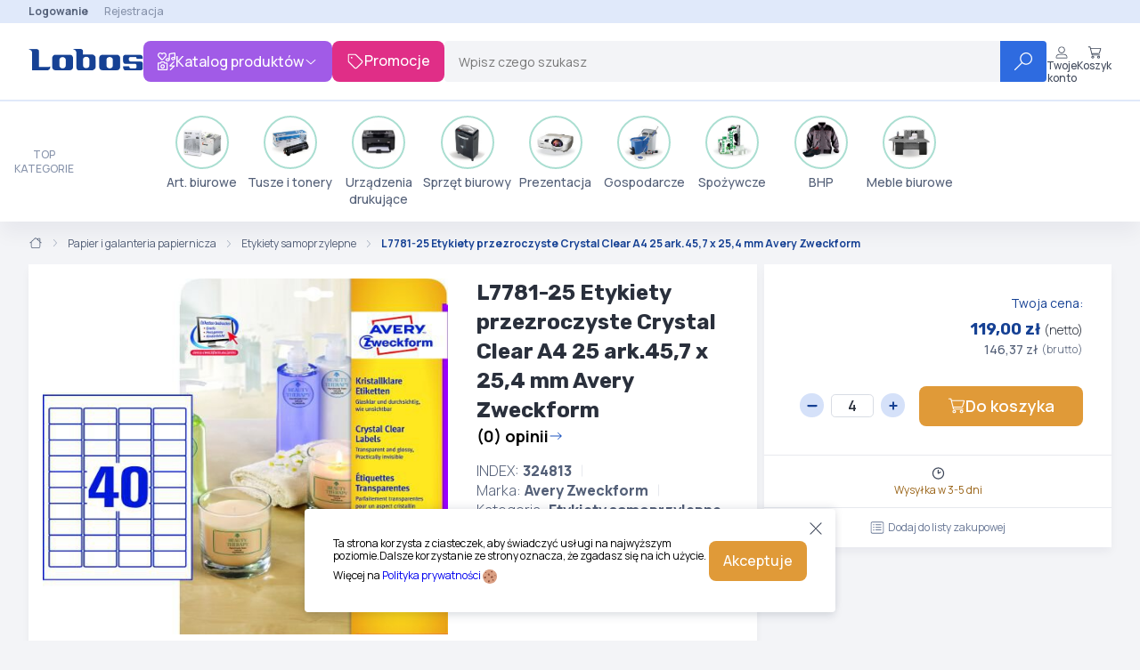

--- FILE ---
content_type: text/html; charset=UTF-8
request_url: https://sklep.lobos.pl/papier-i-galanteria-papiernicza/etykiety-samoprzylepne/l7781-25-etykiety-przezroczyste-crystal-clear-a4-25-ark45-7-x-25-4-mm-avery-zweckform,prod324813,324813_482580_4_1.html
body_size: 51153
content:
<!doctype html>
<html class="no-js"
      lang="pl">
    <head>
        <title>    L7781-25 Etykiety przezroczyste Crystal Clear A4 25 ark.45,7 x 25,4 mm Avery Zweckform
    -
    Etykiety samoprzylepne
 - Lobos</title>
        <meta charset="utf-8">
        <meta http-equiv="X-UA-Compatible"
              content="IE=edge">
        <meta name="viewport"
              content="width=device-width, initial-scale=1.0">
        <meta name="description"
              content="    Producent: Avery ZweckformProdukt: EtykietyOpis: ETYKIETY PRZEŹROCZYSTE CRYSTAL CLEAR  - Błyszczące etykiety wykonane z przezroczystego poliestru, zapewnią s...
">
        <meta name="robots"
              content="index, follow">
        <meta name="google-site-verification"
              content="ZrpwCdkEEf8y3fpt7ASZN4dV9-TLZfkZhzXQCEAmEbs"/>
        <meta name="google-site-verification"
              content="oXQWYNBkFHKewA_VbZ2n_zl60WO36XfWjfXLWRuAMX0"/>
        <link rel="preconnect"
              href="https://fonts.googleapis.com">
        <link rel="preconnect"
              href="https://fonts.gstatic.com"
              crossorigin>
        <link href="https://fonts.googleapis.com/css2?family=Manrope:wght@200..800&family=Rubik:ital,wght@0,300..900;1,300..900&display=swap"
              rel="stylesheet">


        <link rel="stylesheet" href="/build/legacy/legacy.11357e12.css">
        <link rel="stylesheet" href="/build/b2b/b2b.279574ef.css">

        <style type="text/css"
               charset="utf-8">
                
/*PRODUKTY SPECJALNE */

/*
#productlist897674 .ProductCard-ShipmentAndPrice, #productlist897674 .ProductCard-Actions{
display:none;
}

#productlist897676 .ProductCard-ShipmentAndPrice, #productlist897676 .ProductCard-Actions{
display:none;
}

#productlist897679 .ProductCard-ShipmentAndPrice, #productlist897679 .ProductCard-Actions{
display:none;
}

#productlist897677 .ProductCard-ShipmentAndPrice, #productlist897677 .ProductCard-Actions{
display:none;
}

#productlist897678 .ProductCard-ShipmentAndPrice, #productlist897678 .ProductCard-Actions{
display:none;
}
*/

/* NAGŁÓWEK - OPIEKUN */

.Header-TopBar{
justify-content: end;
}

.top-header-panel-header{
font-size: 14px;
font-weight: bold;
color: #E02E87;
}

.top-header-panel .top-header-panel-content{
left: auto;
right: 0;
}

/* GŁÓWNY SLIDER */

.main-homepage-slider{
background-image: url('https://media.lobos365.pl/elementy-stale/strona-glowna/slider-background-2.png');
background-repeat: no-repeat;
background-position: center;
background-size: fit;
padding-bottom:30px;
padding-top:30px;
margin-bottom:0px;
margin-top:0px
}

.Header-Actions{
align-items: baseline;
}

@keyframes zoom-in{
from {
transform:scale(1.20);
opacity:0;
}
to {
transform:scale(1);
opacity:1;
}
}


.main-homepage-slider #mainSlider{
margin: 0 auto;
}

#mainSlider{
box-shadow: 0px 0px 3em lightgray;
animation-name: zoom-in;
animation-duration: 1s;
}


@keyframes pulse {
    0%, 100% {
        transform: scale(1.05);
    }
    50% {
        transform: scale(1);
    }
}



.carousel-control{
transition-duration: 300ms;
opacity: 0.9;
animation: pulse 2s infinite;
}

.carousel-control:hover{
opacity: 1;
}

.carousel-control.left img, .carousel-control.right img{
  width: 20%;
  background-color: #222;
  padding: 10% 5%;
  border-radius: 5px;
  border: solid 1px #F3F4F7;
}



/* PROMOTIONS LOADER */

.custom-loader {
    height: 80px;
    aspect-ratio: 1;
    display: grid;
  }

  .custom-loader:before,
  .custom-loader:after {
    content: "";
    --c:no-repeat linear-gradient(#fff 0 0);
    background: var(--c), var(--c);
    background-size: 25% 50%;
    animation: l5 1.5s infinite linear;
  }
  .custom-loader:after {
    transform: scale(-1);
  }
  @keyframes l5 {
    0%,
    5%   {background-position:33.4% 100%,66.6% 100%}
    25%  {background-position:33.4% 100%,100% 0}
    50%  {background-position:0 0,100% 0}
    75%  {background-position:0 0,66.6% 100%}
    95%,
    100% {background-position:33.4% 100%,66.6% 100%}
  } 


.custom-backdrop{
    position: fixed;
    top: 0;
    left: 0;
    width: 100vw;
    height: 100vh;
    background-color: #000000E6;
    z-index: 10000;
    display: flex;
    flex-direction: column;
    gap: 1rem;
    align-items: center;
    justify-content: center;
    color: rgb(226 232 240);
    font-size: 3rem;
    text-align: center;
}

@media (max-width: 1536px) {
    .custom-backdrop{
        font-size: 2rem;
    }
}

</style>

<style>



/* Informacja na stronie głównej */
#alert-box{
    position: fixed;
    top: 100px;
    right: 50%;
    z-index: 10000;
    transform: translateX(50%);
    background-color: #f2dede;
    color: #a94442;
    padding: 10px;
    margin: 10px 0;
    border: 1px solid #ebccd1;
    border-radius: 4px;
    width: fit-content;
    padding: 10px 20px;
    text-align: center;
}

#modal-x-mark{
    width: 30px;
    height: 30px;
    position: absolute;
    top: 0;
    right: 0;
    font-size: 20px;
    padding: 5px;
    cursor: pointer;
}

</style>
<!--   
 <script>
        document.addEventListener('DOMContentLoaded', () => {
            if(getCookie('alert-box') !== 'closed') {
                alertBox = document.createElement('div');
                alertBox.id = 'alert-box';
                alertBox.innerHTML = `
                    <svg xmlns="http://www.w3.org/2000/svg" fill="none" viewBox="0 0 24 24" stroke-width="1.5" stroke="currentColor" id="modal-x-mark">
                        <path stroke-linecap="round" stroke-linejoin="round" d="M6 18 18 6M6 6l12 12" />
                    </svg>
                    Informujemy, że w dniu <b>2 maja 2025</b> r. (piątek) firma Lobos będzie nieczynna. <br/> Zapraszamy do składania zamówień poprzez <b>sklep internetowy</b>.
                `;
                document.body.appendChild(alertBox);
                document.getElementById('modal-x-mark').addEventListener('click', function () {
                    alertBox.style.display = 'none';
                    setCookie('alert-box', 'closed', 30);
                });
            }
        });

        function setCookie(cname, cvalue, exdays) {
            const d = new Date();
            d.setTime(d.getTime() + (exdays * 24 * 60 * 60 * 1000));
            let expires = "expires=" + d.toUTCString();
            document.cookie = cname + "=" + cvalue + ";" + expires + ";path=/";
        }

        function getCookie(cname) {
            let name = cname + "=";
            let decodedCookie = decodeURIComponent(document.cookie);
            let ca = decodedCookie.split(';');
            for (let i = 0; i < ca.length; i++) {
                let c = ca[i];
                while (c.charAt(0) == ' ') {
                    c = c.substring(1);
                }
                if (c.indexOf(name) == 0) {
                    return c.substring(name.length, c.length);
                }
            }
            return "";
        }
    </script>
-->

<style>

        </style>

            <script>
document.addEventListener('DOMContentLoaded', () => {
if(document.querySelectorAll('.advisor-phone')[1]){
  document.querySelectorAll('.advisor-phone')[0].before(document.querySelectorAll('.advisor-phone')[1]);
} 
});
</script>
    <script>
document.addEventListener('DOMContentLoaded', function() {
    // Funkcja inicjalizująca animacje dla sekcji
    function initSection(section) {
        const svg = section.querySelector('svg');
        
        if (svg) {
            section.addEventListener('mouseenter', function() {
                svg.style.transition = 'transform 0.3s ease';
                svg.style.transform = 'rotate(45deg) scale(1.15)';
                
                section.style.transition = 'transform 0.3s ease';
                section.style.transform = 'scale(1.02)';
            });
            
            section.addEventListener('mouseleave', function() {
                svg.style.transform = 'rotate(0deg) scale(1)';
                section.style.transform = 'scale(1)';
            });
        }
        
        // Observer do scroll animacji
        observer.observe(section);
    }
    
    const observerOptions = {
        threshold: 0.2,
        rootMargin: '0px 0px -50px 0px'
    };
    
    const observer = new IntersectionObserver(function(entries) {
        entries.forEach(entry => {
            if (entry.isIntersecting) {
                entry.target.style.transition = 'transform 0.5s ease-out';
                entry.target.style.transform = 'scale(1.05)';
                
                setTimeout(() => {
                    entry.target.style.transform = 'scale(1)';
                }, 500);
            }
        });
    }, observerOptions);
    
    // Inicjalizacja istniejących sekcji
    document.querySelectorAll('.productscontainer .double-section').forEach(initSection);
    
    // MutationObserver do wykrywania nowych elementów
    const mutationObserver = new MutationObserver(function(mutations) {
        mutations.forEach(function(mutation) {
            mutation.addedNodes.forEach(function(node) {
                // Sprawdź czy dodany element to .double-section
                if (node.nodeType === Node.ELEMENT_NODE) {
                    if (node.classList && node.classList.contains('double-section')) {
                        initSection(node);
                    }
                    // Sprawdź czy w dodanym elemencie są .double-section
                    node.querySelectorAll && node.querySelectorAll('.productscontainer .double-section').forEach(initSection);
                }
            });
        });
    });
    
    // Obserwuj cały dokument
    mutationObserver.observe(document.body, {
        childList: true,
        subtree: true
    });
});
</script>
    <script>
    document.addEventListener("DOMContentLoaded", () => {
        document.querySelector('.Header-Promotions').addEventListener('click', (event) => {
                event.preventDefault();
                showLoader();
            });

        document.querySelectorAll('.add-promotions-loader').forEach((element) => {
            element.addEventListener('click', (event) => {
                event.preventDefault();
                showLoader();
            });
        });
    });

    function showLoader() {
        backdrop = document.createElement('div');
        backdrop.classList.add('custom-backdrop');
        loader = document.createElement('div');
        loader.classList.add('custom-loader');
        message = document.createElement('div');
        message.classList.add('custom-loader-message');
        message.innerHTML = 'Przygotowujemy dla Ciebie promocje...';
        backdrop.appendChild(message);
        backdrop.appendChild(loader);
        document.documentElement.style.overflow = 'hidden';
        document.body.scroll = "no";
        document.body.appendChild(backdrop);
         window.location.href = "/promo,s,PROMO.html";
    }
</script>
    <script>
document.addEventListener('DOMContentLoaded', () => {
if(document.querySelector('.ProductTabs') && !document.querySelector('.ProductActions-AddToCartContainer')){
   document.querySelector('.ProductTabs-Specification').remove();
   document.querySelector('.ProductTabs-DetailsContainer').style.display = "block";
   document.querySelector('.ProductActions.ProductSimple-Actions').remove();
}
});

let ids = [
'897674',
'897676',
'897679',
'897677',
'897678',
];

let styleSheet = document.createElement("style");
let styles = ' ';
for(const id of ids){
styles = styles + '#productlist' + id + ' .ProductCard-ShipmentAndPrice, #productlist' + id + ' .ProductCard-Actions{display:none;}' + "\n";
}
styleSheet.textContent = styles;
document.head.appendChild(styleSheet)
</script>

    </head>
    <body onload=" " >
        <!-- Google Tag Manager -->
                    <script>(function (w, d, s, l, i) {
        if (!i) return;

        w[l] = w[l] || [];
        w[l].push(
            {'gtm.start': new Date().getTime(), event: 'gtm.js'}
        );
        var f = d.getElementsByTagName(s)[0], j = d.createElement(s), dl = l != 'dataLayer' ? '&l=' + l : '';
        j.async = true;
        j.src = 'https://www.googletagmanager.com/gtm.js?id=' + i + dl;
        f.parentNode.insertBefore(j, f);
    })(window, document, 'script', 'dataLayer', 'GTM-P2QPM475');
</script>

<noscript>
    <iframe src="https://www.googletagmanager.com/ns.html?id=GTM-P2QPM475"
            height="0"
            width="0"
            style="display:none;visibility:hidden"></iframe>
</noscript>
        
                        
<header class="Header">
            <section class="Header-TopBarContainer">
            <div class="Header-TopBar">
                <div class="Header-TopBarLeft">
                        
                    
                </div>
                <div class="Header-TopBarRight">
                                            <a href="/login"
                           class="Header-SignIn">Logowanie
                        </a>
                        <a href="/register">Rejestracja</a>
                                    </div>
            </div>
        </section>
        <section class="Header-ContentContainer">
        <div class="Header-Content">
            <a class="Header-Logo"
               href="/">
                <img src="/img/logo/lobos-header.png"
                     alt="Logo Lobos">
                <span class="Header-Motto"></span>
            </a>
                            <div class="Header-ProductsCatalogHover">
                    <button class="Header-ProductsCatalog Button">
                        <svg width="20"
                             height="20"
                             viewbox="0 0 20 20"
                             fill="none"
                             xmlns="http://www.w3.org/2000/svg">
                            <g clip-path="url(#clip0_6033_3628)">
                                <path d="M18.75 14.375H15.2586L18.5668 11.0668C18.8109 10.8227 18.8109 10.427 18.5668 10.1832C18.3227 9.93945 17.927 9.93906 17.6832 10.1832L13.3082 14.5582C13.13 14.737 13.0763 15.0055 13.1727 15.2395C13.2691 15.4734 13.4961 15.625 13.75 15.625H17.2414L13.9332 18.9332C13.6891 19.1773 13.6891 19.573 13.9332 19.8168C14.0547 19.9375 14.2148 20 14.375 20C14.5352 20 14.6948 19.939 14.8168 19.8169L19.1918 15.4419C19.37 15.263 19.4237 14.9946 19.3273 14.7606C19.2309 14.5266 19.0039 14.375 18.75 14.375ZM4.16406 8.41406C4.38379 8.63867 4.68555 8.75398 4.99805 8.75398C5.31055 8.75398 5.60938 8.63867 5.8293 8.41406L9.13516 5.06914C9.72578 4.47344 10.0336 3.66289 9.99453 2.82305C9.95547 1.98789 9.56484 1.20664 8.925 0.669531C7.80859 -0.263672 6.10938 -0.180664 5 0.835156C3.8918 -0.185547 2.19727 -0.268555 1.07422 0.673828C0.429688 1.20586 0.04375 1.9875 0.0046875 2.82227C-0.0390625 3.65742 0.273438 4.47266 0.824219 5.07031L4.16406 8.41406ZM1.875 1.63086C2.16797 1.3916 2.53437 1.25977 2.91016 1.26465C3.40313 1.26465 3.87695 1.46484 4.21875 1.81621L5 2.60742L5.78125 1.81641C6.4375 1.15703 7.46094 1.07891 8.125 1.63086C8.50098 1.94336 8.72578 2.39727 8.75 2.88086C8.77441 3.36914 8.59375 3.84258 8.25195 4.18945L5.05859 7.53516L1.74805 4.19141C1.41133 3.84297 1.23047 3.36914 1.25 2.88594C1.27461 2.39766 1.49922 1.94336 1.875 1.63086ZM18.9297 0C18.876 0 18.8271 0.00488281 18.7783 0.0146484L13.418 0.903125C12.8555 0.996094 12.5 1.52344 12.5 2.14375V6.51484C12.1047 6.34883 11.6797 6.26094 11.25 6.26582C9.84844 6.26582 8.75 7.08613 8.75 8.14082C8.75 9.19082 9.84844 10.0158 11.25 10.0158C12.6516 10.0158 13.7488 9.18145 13.7488 8.13144L13.75 2.11914L18.75 1.28398V5.27344C18.3547 5.10254 17.9297 5.01465 17.5 5.01465C16.118 5.01465 15 5.85449 15 6.88965C15 7.9248 16.118 8.76465 17.5 8.76465C18.882 8.76465 20 7.9248 20 6.88965L19.9988 1.24902C19.9648 0.550781 19.5117 0 18.9297 0ZM11.25 8.76562C10.498 8.76562 10 8.38965 10 8.14062C10 7.8916 10.498 7.51562 11.25 7.51562C12.002 7.51562 12.5 7.8916 12.5 8.14062C12.5 8.38965 12.0039 8.76562 11.25 8.76562ZM17.5 7.51562C16.7234 7.51562 16.25 7.11016 16.25 6.89062C16.25 6.67109 16.7234 6.26562 17.5 6.26562C18.2766 6.26562 18.75 6.67109 18.75 6.89062C18.75 7.11016 18.2773 7.51562 17.5 7.51562ZM10.1797 11.25H8.30469L8.02734 10.6953C7.87109 10.2773 7.47266 10 7.02734 10H4.22266C3.7793 10 3.37891 10.2773 3.22266 10.6953L2.94922 11.25H1.07422C0.478516 11.25 0 11.7305 0 12.3203V18.9258C0 19.5164 0.478516 19.9988 1.06953 19.9988H10.1789C10.7695 19.9988 11.248 19.5168 11.248 18.9258L11.25 12.3203C11.25 11.7305 10.7734 11.25 10.1797 11.25ZM10 18.75H1.25V12.5H3.7207L4.34102 11.25H6.90938L7.52969 12.5H10V18.75ZM5.625 13.125C4.24297 13.125 3.125 14.243 3.125 15.625C3.125 17.007 4.24297 18.123 5.58984 18.123C6.93672 18.123 8.125 17.0078 8.125 15.625C8.125 14.2422 7.00781 13.125 5.625 13.125ZM5.625 16.875C4.93672 16.875 4.375 16.3133 4.375 15.625C4.375 14.9367 4.93633 14.3734 5.58984 14.3734C6.24336 14.3734 6.875 14.9375 6.875 15.625C6.875 16.3125 6.3125 16.875 5.625 16.875Z"
                                      fill="white"/>
                            </g>
                            <defs>
                                <clipPath id="clip0_6033_3628">
                                    <rect width="20"
                                          height="20"
                                          fill="white"/>
                                </clipPath>
                            </defs>
                        </svg>
                        Katalog produktów
                        <svg width="16"
                             height="16"
                             viewbox="0 0 16 16"
                             fill="none"
                             xmlns="http://www.w3.org/2000/svg">
                            <path d="M13.1724 6.84536L8.35133 11.209C8.16573 11.3748 7.88741 11.3748 7.70166 11.209L2.82698 6.84536C2.6282 6.6393 2.61214 6.36051 2.79092 6.1605C2.98121 5.95141 3.28787 5.95444 3.47665 6.12414L7.99983 10.1969L12.5239 6.12414C12.7237 5.94605 13.0297 5.96168 13.2094 6.16014C13.3875 6.36051 13.3724 6.6393 13.1724 6.84536Z"
                                  fill="white"/>
                        </svg>
                    </button>
                    <div class="Catalog-Hover">
    <div class="Catalog">
        <ul>
                            <li data-id="20400"
                    class="Catalog-MainCategory Catalog-MainCategory_active">
                    <svg width="20"
     height="20"
     viewBox="0 0 20 20"
     fill="none"
     xmlns="http://www.w3.org/2000/svg">
    <path d="M6.59621 12.3463C6.31948 12.6226 6.18129 12.9855 6.18129 13.348C6.18129 13.7454 6.47642 14.751 7.60107 14.751C7.96934 14.751 8.33753 14.6173 8.60594 14.3498L16.9941 5.98504C17.52 5.46073 17.8103 4.76295 17.8103 4.02102C17.8103 2.48442 16.562 1.24436 15.0239 1.24436C14.3108 1.24436 13.5974 1.51511 13.0548 2.057L3.40151 11.6821C2.59238 12.4893 2.18801 13.5493 2.18801 14.6092C2.18801 15.77 3.05262 18.7076 6.33718 18.7076C7.41276 18.7076 8.48795 18.3165 9.27168 17.5343L16.5112 10.3143C16.6337 10.1922 16.7941 10.1312 16.9543 10.1312C17.315 10.1312 17.5813 10.426 17.5813 10.7563C17.5813 10.9162 17.5201 11.0762 17.3976 11.1981L10.1581 18.4182C9.13572 19.4413 7.78001 20 6.33835 20C3.33275 20 0.935059 17.5722 0.935059 14.6123C0.935059 13.2324 1.46171 11.8521 2.51502 10.8015L12.1691 1.17872C12.9563 0.393038 13.9909 0 15.0254 0C17.2465 0 19.0652 1.78899 19.0652 4.02805C19.0652 5.10441 18.6444 6.11553 17.8818 6.87621L9.49359 15.241C8.97202 15.761 8.28713 16.0212 7.60264 16.0212C6.15785 16.0212 4.92951 14.8628 4.92951 13.3555C4.92951 12.6725 5.19018 11.9896 5.71168 11.4692L11.6854 5.51112C11.8079 5.38903 11.9683 5.32797 12.1288 5.32797C12.4688 5.32797 12.7559 5.60208 12.7559 5.95308C12.7559 6.11303 12.6947 6.27298 12.5722 6.39495L6.59621 12.3463Z"
          fill="black"/>
</svg>
                    Art. biurowe
                    <div class="Catalog-Group">
    <section class="Catalog-Group-List">
                            <div class="Catalog-Category">

                <a href="/papier-i-galanteria-papiernicza,cat226359.html"
                   class="Catalog-CategoryTitle">
                    Papier i galanteria papiernicza

                                    </a>

                <ul>
                                <li class="GroupCategory-Subcategory">
            <a href="/papier-i-galanteria-papiernicza/papier-kserograficzny,cat226499.html">Papier kserograficzny</a>
                    </li>
                <li class="GroupCategory-Subcategory">
            <a href="/papier-i-galanteria-papiernicza/papier-specjalistyczny,cat226500.html">Papier specjalistyczny</a>
                    </li>
                <li class="GroupCategory-Subcategory">
            <a href="/papier-i-galanteria-papiernicza/papier-kolorowy-do-drukarek-i-kserokopiarek,cat226497.html">Papier kolorowy do drukarek i kserokopiarek</a>
                    </li>
                <li class="GroupCategory-Subcategory">
            <a href="/papier-i-galanteria-papiernicza/papier-komputerowy,cat226498.html">Papier komputerowy</a>
                    </li>
                <li class="GroupCategory-Subcategory">
            <a href="/papier-i-galanteria-papiernicza/rolki-do-kas-i-faksow-termicznych,cat226501.html">Rolki do kas i faksów termicznych</a>
                    </li>
                                
    <li class="GroupCategory-ShowMore">
        <a href="/art-biurowe/g/20400.html">
            Pokaż wszystkie (12)
            <svg width="20"
                 height="20"
                 viewbox="0 0 20 20"
                 fill="none"
                 xmlns="http://www.w3.org/2000/svg">
                <path d="M14.1914 3.93351L19.8164 9.55851C19.9375 9.6796 20 9.83976 20 9.96476C20 10.0898 19.939 10.2846 19.8169 10.4066L14.1919 16.0316C13.9477 16.2757 13.552 16.2757 13.3083 16.0316C13.0645 15.7874 13.0641 15.3917 13.3083 15.148L17.8669 10.5894H0.625C0.279531 10.5894 0 10.3098 0 9.99953C0 9.65406 0.279531 9.37453 0.625 9.37453H17.8672L13.3086 4.81593C13.0645 4.57179 13.0645 4.17609 13.3086 3.93234C13.5527 3.68859 13.9492 3.68898 14.1914 3.93351Z"
                      fill="#164194"/>
            </svg>
        </a>
    </li>

                </ul>
            </div>
                    <div class="Catalog-Category">

                <a href="/organizacja-dokumentow,cat226358.html"
                   class="Catalog-CategoryTitle">
                    Organizacja dokumentów

                                    </a>

                <ul>
                                <li class="GroupCategory-Subcategory">
            <a href="/organizacja-dokumentow/segregatory,cat226486.html">Segregatory</a>
                    </li>
                <li class="GroupCategory-Subcategory">
            <a href="/organizacja-dokumentow/skoroszyty,cat226487.html">Skoroszyty</a>
                    </li>
                <li class="GroupCategory-Subcategory">
            <a href="/organizacja-dokumentow/teczki-deski-z-klipem,cat226489.html">Teczki, deski z klipem</a>
                    </li>
                <li class="GroupCategory-Subcategory">
            <a href="/organizacja-dokumentow/pudelka-i-kartony-archiwizacyjne,cat303202.html">Pudełka i kartony archiwizacyjne</a>
                    </li>
                <li class="GroupCategory-Subcategory">
            <a href="/organizacja-dokumentow/koszulki-na-dokumenty,cat226482.html">Koszulki na dokumenty</a>
                    </li>
                
    <li class="GroupCategory-ShowMore">
        <a href="/art-biurowe/g/20400.html">
            Pokaż wszystkie (8)
            <svg width="20"
                 height="20"
                 viewbox="0 0 20 20"
                 fill="none"
                 xmlns="http://www.w3.org/2000/svg">
                <path d="M14.1914 3.93351L19.8164 9.55851C19.9375 9.6796 20 9.83976 20 9.96476C20 10.0898 19.939 10.2846 19.8169 10.4066L14.1919 16.0316C13.9477 16.2757 13.552 16.2757 13.3083 16.0316C13.0645 15.7874 13.0641 15.3917 13.3083 15.148L17.8669 10.5894H0.625C0.279531 10.5894 0 10.3098 0 9.99953C0 9.65406 0.279531 9.37453 0.625 9.37453H17.8672L13.3086 4.81593C13.0645 4.57179 13.0645 4.17609 13.3086 3.93234C13.5527 3.68859 13.9492 3.68898 14.1914 3.93351Z"
                      fill="#164194"/>
            </svg>
        </a>
    </li>

                </ul>
            </div>
                    <div class="Catalog-Category">

                <a href="/artykuly-pismiennicze,cat226348.html"
                   class="Catalog-CategoryTitle">
                    Artykuły piśmiennicze

                                    </a>

                <ul>
                                <li class="GroupCategory-Subcategory">
            <a href="/artykuly-pismiennicze/dlugopisy-piora-zelowe,cat226397.html">Długopisy, pióra żelowe</a>
                    </li>
                <li class="GroupCategory-Subcategory">
            <a href="/artykuly-pismiennicze/piora-kulkowe,cat312182.html">Pióra kulkowe</a>
                    </li>
                <li class="GroupCategory-Subcategory">
            <a href="/artykuly-pismiennicze/cienkopisy-foliopisy-pisaki,cat226396.html">Cienkopisy, foliopisy, pisaki</a>
                    </li>
                <li class="GroupCategory-Subcategory">
            <a href="/artykuly-pismiennicze/markery-i-zakreslacze,cat226401.html">Markery i zakreślacze</a>
                    </li>
                <li class="GroupCategory-Subcategory">
            <a href="/artykuly-pismiennicze/eksluzywne-przybory-do-pisania-piora-dlugopisy,cat226399.html">Eksluzywne przybory do pisania - Pióra, długopisy</a>
                    </li>
                    
    <li class="GroupCategory-ShowMore">
        <a href="/art-biurowe/g/20400.html">
            Pokaż wszystkie (9)
            <svg width="20"
                 height="20"
                 viewbox="0 0 20 20"
                 fill="none"
                 xmlns="http://www.w3.org/2000/svg">
                <path d="M14.1914 3.93351L19.8164 9.55851C19.9375 9.6796 20 9.83976 20 9.96476C20 10.0898 19.939 10.2846 19.8169 10.4066L14.1919 16.0316C13.9477 16.2757 13.552 16.2757 13.3083 16.0316C13.0645 15.7874 13.0641 15.3917 13.3083 15.148L17.8669 10.5894H0.625C0.279531 10.5894 0 10.3098 0 9.99953C0 9.65406 0.279531 9.37453 0.625 9.37453H17.8672L13.3086 4.81593C13.0645 4.57179 13.0645 4.17609 13.3086 3.93234C13.5527 3.68859 13.9492 3.68898 14.1914 3.93351Z"
                      fill="#164194"/>
            </svg>
        </a>
    </li>

                </ul>
            </div>
                    <div class="Catalog-Category">

                <a href="/galanteria-biurowa,cat226352.html"
                   class="Catalog-CategoryTitle">
                    Galanteria biurowa

                                    </a>

                <ul>
                                <li class="GroupCategory-Subcategory">
            <a href="/galanteria-biurowa/notesy-karteczki-kostki,cat226426.html">Notesy, karteczki, kostki</a>
                    </li>
                <li class="GroupCategory-Subcategory">
            <a href="/galanteria-biurowa/kleje,cat226424.html">Kleje</a>
                    </li>
                <li class="GroupCategory-Subcategory">
            <a href="/galanteria-biurowa/zszywacze-zszywki,cat226432.html">Zszywacze, zszywki</a>
                    </li>
                <li class="GroupCategory-Subcategory">
            <a href="/galanteria-biurowa/dziurkacze,cat226423.html">Dziurkacze</a>
                    </li>
                <li class="GroupCategory-Subcategory">
            <a href="/galanteria-biurowa/przyborniki-tacki-pojemniki,cat226485.html">Przyborniki, tacki, pojemniki</a>
                    </li>
                    
    <li class="GroupCategory-ShowMore">
        <a href="/art-biurowe/g/20400.html">
            Pokaż wszystkie (9)
            <svg width="20"
                 height="20"
                 viewbox="0 0 20 20"
                 fill="none"
                 xmlns="http://www.w3.org/2000/svg">
                <path d="M14.1914 3.93351L19.8164 9.55851C19.9375 9.6796 20 9.83976 20 9.96476C20 10.0898 19.939 10.2846 19.8169 10.4066L14.1919 16.0316C13.9477 16.2757 13.552 16.2757 13.3083 16.0316C13.0645 15.7874 13.0641 15.3917 13.3083 15.148L17.8669 10.5894H0.625C0.279531 10.5894 0 10.3098 0 9.99953C0 9.65406 0.279531 9.37453 0.625 9.37453H17.8672L13.3086 4.81593C13.0645 4.57179 13.0645 4.17609 13.3086 3.93234C13.5527 3.68859 13.9492 3.68898 14.1914 3.93351Z"
                      fill="#164194"/>
            </svg>
        </a>
    </li>

                </ul>
            </div>
                    <div class="Catalog-Category">

                <a href="/pakowanie-i-wysylka,cat303175.html"
                   class="Catalog-CategoryTitle">
                    Pakowanie i wysyłka

                                    </a>

                <ul>
                                <li class="GroupCategory-Subcategory">
            <a href="/pakowanie-i-wysylka/koperty,cat303177.html">Koperty</a>
                    </li>
                <li class="GroupCategory-Subcategory">
            <a href="/pakowanie-i-wysylka/tasmy-samoprzylepne-podajniki-do-tasm,cat226429.html">Taśmy samoprzylepne, podajniki do taśm</a>
                    </li>
                <li class="GroupCategory-Subcategory">
            <a href="/pakowanie-i-wysylka/tasmy-pakowe-podajniki-do-tasm,cat303176.html">Taśmy pakowe, podajniki do taśm</a>
                    </li>
                <li class="GroupCategory-Subcategory">
            <a href="/pakowanie-i-wysylka/noze-i-nozyczki,cat303178.html">Noże i nożyczki</a>
                    </li>
                <li class="GroupCategory-Subcategory">
            <a href="/pakowanie-i-wysylka/folie-stretch,cat226494.html">Folie stretch</a>
                    </li>
                        
    <li class="GroupCategory-ShowMore">
        <a href="/art-biurowe/g/20400.html">
            Pokaż wszystkie (10)
            <svg width="20"
                 height="20"
                 viewbox="0 0 20 20"
                 fill="none"
                 xmlns="http://www.w3.org/2000/svg">
                <path d="M14.1914 3.93351L19.8164 9.55851C19.9375 9.6796 20 9.83976 20 9.96476C20 10.0898 19.939 10.2846 19.8169 10.4066L14.1919 16.0316C13.9477 16.2757 13.552 16.2757 13.3083 16.0316C13.0645 15.7874 13.0641 15.3917 13.3083 15.148L17.8669 10.5894H0.625C0.279531 10.5894 0 10.3098 0 9.99953C0 9.65406 0.279531 9.37453 0.625 9.37453H17.8672L13.3086 4.81593C13.0645 4.57179 13.0645 4.17609 13.3086 3.93234C13.5527 3.68859 13.9492 3.68898 14.1914 3.93351Z"
                      fill="#164194"/>
            </svg>
        </a>
    </li>

                </ul>
            </div>
        
        <a href="/art-biurowe/g/20400.html"
           class="no-text-decor show-all-from-category">
            Wszystkie podkategorie w Art. biurowe
            <svg width="20"
                 height="20"
                 viewbox="0 0 20 20"
                 fill="none"
                 xmlns="http://www.w3.org/2000/svg">
                <path d="M14.1914 3.93351L19.8164 9.55851C19.9375 9.6796 20 9.83976 20 9.96476C20 10.0898 19.939 10.2846 19.8169 10.4066L14.1919 16.0316C13.9477 16.2757 13.552 16.2757 13.3083 16.0316C13.0645 15.7874 13.0641 15.3917 13.3083 15.148L17.8669 10.5894H0.625C0.279531 10.5894 0 10.3098 0 9.99953C0 9.65406 0.279531 9.37453 0.625 9.37453H17.8672L13.3086 4.81593C13.0645 4.57179 13.0645 4.17609 13.3086 3.93234C13.5527 3.68859 13.9492 3.68898 14.1914 3.93351Z"
                      fill="#164194"/>
            </svg>
        </a>
    </section>

    
</div>

                </li>
                            <li data-id="20401"
                    class="Catalog-MainCategory">
                    <svg width="16"
     height="14"
     viewBox="0 0 16 14"
     fill="none"
     xmlns="http://www.w3.org/2000/svg">
    <path d="M14.5 0H1.5C0.671562 0 0 0.671562 0 1.5V3.5C0 3.775 0.226562 4 0.5 4H1V12C1 13.1047 1.89531 14 3 14H13C14.1047 14 15 13.1047 15 12V4H15.5C15.775 4 16 3.775 16 3.5V1.5C16 0.671562 15.3281 0 14.5 0ZM14 12C14 12.55 13.55 13 13 13H3C2.45 13 2 12.55 2 12V4H14V12ZM15 3H1V1.5C1 1.22656 1.22656 1 1.5 1H14.5C14.775 1 15 1.22656 15 1.5V3ZM5.5 7H10.5C10.775 7 11 6.775 11 6.5C11 6.225 10.775 6 10.5 6H5.5C5.225 6 5 6.225 5 6.5C5 6.775 5.225 7 5.5 7Z"
          fill="black"/>
</svg>
                    Tusze i tonery
                    <div class="Catalog-Group">
    <section class="Catalog-Group-List">
                            <div class="Catalog-Category">

                <a href="/tonery-oryginalne,cat299784.html"
                   class="Catalog-CategoryTitle">
                    Tonery oryginalne

                                    </a>

                <ul>
                                <li class="GroupCategory-Subcategory">
            <a href="/tonery-oryginalne/tonery-hp,cat299788.html">Tonery HP</a>
                    </li>
                <li class="GroupCategory-Subcategory">
            <a href="/tonery-oryginalne/tonery-canon,cat299799.html">Tonery Canon</a>
                    </li>
                <li class="GroupCategory-Subcategory">
            <a href="/tonery-oryginalne/tonery-samsung,cat299873.html">Tonery Samsung</a>
                    </li>
                <li class="GroupCategory-Subcategory">
            <a href="/tonery-oryginalne/tonery-xerox,cat299855.html">Tonery Xerox</a>
                    </li>
                <li class="GroupCategory-Subcategory">
            <a href="/tonery-oryginalne/tonery-lexmark,cat299800.html">Tonery Lexmark</a>
                    </li>
                                                                    
    <li class="GroupCategory-ShowMore">
        <a href="/tusze-i-tonery/g/20401.html">
            Pokaż wszystkie (21)
            <svg width="20"
                 height="20"
                 viewbox="0 0 20 20"
                 fill="none"
                 xmlns="http://www.w3.org/2000/svg">
                <path d="M14.1914 3.93351L19.8164 9.55851C19.9375 9.6796 20 9.83976 20 9.96476C20 10.0898 19.939 10.2846 19.8169 10.4066L14.1919 16.0316C13.9477 16.2757 13.552 16.2757 13.3083 16.0316C13.0645 15.7874 13.0641 15.3917 13.3083 15.148L17.8669 10.5894H0.625C0.279531 10.5894 0 10.3098 0 9.99953C0 9.65406 0.279531 9.37453 0.625 9.37453H17.8672L13.3086 4.81593C13.0645 4.57179 13.0645 4.17609 13.3086 3.93234C13.5527 3.68859 13.9492 3.68898 14.1914 3.93351Z"
                      fill="#164194"/>
            </svg>
        </a>
    </li>

                </ul>
            </div>
                    <div class="Catalog-Category">

                <a href="/tonery-zamienniki,cat300012.html"
                   class="Catalog-CategoryTitle">
                    Tonery zamienniki

                                    </a>

                <ul>
                                <li class="GroupCategory-Subcategory">
            <a href="/tonery-zamienniki/tonery-black-point,cat300017.html">Tonery Black Point</a>
                    </li>
                <li class="GroupCategory-Subcategory">
            <a href="/tonery-zamienniki/tonery-printe,cat300022.html">Tonery Printe</a>
                    </li>
                <li class="GroupCategory-Subcategory">
            <a href="/tonery-zamienniki/tonery-jet-world,cat300018.html">Tonery Jet World</a>
                    </li>
                <li class="GroupCategory-Subcategory">
            <a href="/tonery-zamienniki/tonery-armor,cat300038.html">Tonery Armor</a>
                    </li>
                <li class="GroupCategory-Subcategory">
            <a href="/tonery-zamienniki/tonery-activejet,cat459124.html">Tonery ActiveJet</a>
                    </li>
                                        
    <li class="GroupCategory-ShowMore">
        <a href="/tusze-i-tonery/g/20401.html">
            Pokaż wszystkie (14)
            <svg width="20"
                 height="20"
                 viewbox="0 0 20 20"
                 fill="none"
                 xmlns="http://www.w3.org/2000/svg">
                <path d="M14.1914 3.93351L19.8164 9.55851C19.9375 9.6796 20 9.83976 20 9.96476C20 10.0898 19.939 10.2846 19.8169 10.4066L14.1919 16.0316C13.9477 16.2757 13.552 16.2757 13.3083 16.0316C13.0645 15.7874 13.0641 15.3917 13.3083 15.148L17.8669 10.5894H0.625C0.279531 10.5894 0 10.3098 0 9.99953C0 9.65406 0.279531 9.37453 0.625 9.37453H17.8672L13.3086 4.81593C13.0645 4.57179 13.0645 4.17609 13.3086 3.93234C13.5527 3.68859 13.9492 3.68898 14.1914 3.93351Z"
                      fill="#164194"/>
            </svg>
        </a>
    </li>

                </ul>
            </div>
                    <div class="Catalog-Category">

                <a href="/tusze-oryginalne,cat299977.html"
                   class="Catalog-CategoryTitle">
                    Tusze oryginalne

                                    </a>

                <ul>
                                <li class="GroupCategory-Subcategory">
            <a href="/tusze-oryginalne/tusze-hp,cat299981.html">Tusze HP</a>
                    </li>
                <li class="GroupCategory-Subcategory">
            <a href="/tusze-oryginalne/tusze-canon,cat299979.html">Tusze Canon</a>
                    </li>
                <li class="GroupCategory-Subcategory">
            <a href="/tusze-oryginalne/tusze-epson,cat299980.html">Tusze Epson</a>
                    </li>
                <li class="GroupCategory-Subcategory">
            <a href="/tusze-oryginalne/tusze-ricoh,cat300008.html">Tusze Ricoh</a>
                    </li>
                <li class="GroupCategory-Subcategory">
            <a href="/tusze-oryginalne/tusze-oce,cat299994.html">Tusze OCE</a>
                    </li>
                        
    <li class="GroupCategory-ShowMore">
        <a href="/tusze-i-tonery/g/20401.html">
            Pokaż wszystkie (10)
            <svg width="20"
                 height="20"
                 viewbox="0 0 20 20"
                 fill="none"
                 xmlns="http://www.w3.org/2000/svg">
                <path d="M14.1914 3.93351L19.8164 9.55851C19.9375 9.6796 20 9.83976 20 9.96476C20 10.0898 19.939 10.2846 19.8169 10.4066L14.1919 16.0316C13.9477 16.2757 13.552 16.2757 13.3083 16.0316C13.0645 15.7874 13.0641 15.3917 13.3083 15.148L17.8669 10.5894H0.625C0.279531 10.5894 0 10.3098 0 9.99953C0 9.65406 0.279531 9.37453 0.625 9.37453H17.8672L13.3086 4.81593C13.0645 4.57179 13.0645 4.17609 13.3086 3.93234C13.5527 3.68859 13.9492 3.68898 14.1914 3.93351Z"
                      fill="#164194"/>
            </svg>
        </a>
    </li>

                </ul>
            </div>
                    <div class="Catalog-Category">

                <a href="/tusze-zamienniki,cat300039.html"
                   class="Catalog-CategoryTitle">
                    Tusze zamienniki

                                    </a>

                <ul>
                                <li class="GroupCategory-Subcategory">
            <a href="/tusze-zamienniki/tusze-black-point,cat300048.html">Tusze Black Point</a>
                    </li>
                <li class="GroupCategory-Subcategory">
            <a href="/tusze-zamienniki/tusze-printe,cat300040.html">Tusze Printe</a>
                    </li>
                <li class="GroupCategory-Subcategory">
            <a href="/tusze-zamienniki/tusze-smart-print,cat300050.html">Tusze Smart Print</a>
                    </li>
                <li class="GroupCategory-Subcategory">
            <a href="/tusze-zamienniki/tusze-jetworld,cat425067.html">Tusze JetWorld</a>
                    </li>
                <li class="GroupCategory-Subcategory">
            <a href="/tusze-zamienniki/tusze-actis,cat462956.html">Tusze Actis</a>
                    </li>
                                    
    <li class="GroupCategory-ShowMore">
        <a href="/tusze-i-tonery/g/20401.html">
            Pokaż wszystkie (13)
            <svg width="20"
                 height="20"
                 viewbox="0 0 20 20"
                 fill="none"
                 xmlns="http://www.w3.org/2000/svg">
                <path d="M14.1914 3.93351L19.8164 9.55851C19.9375 9.6796 20 9.83976 20 9.96476C20 10.0898 19.939 10.2846 19.8169 10.4066L14.1919 16.0316C13.9477 16.2757 13.552 16.2757 13.3083 16.0316C13.0645 15.7874 13.0641 15.3917 13.3083 15.148L17.8669 10.5894H0.625C0.279531 10.5894 0 10.3098 0 9.99953C0 9.65406 0.279531 9.37453 0.625 9.37453H17.8672L13.3086 4.81593C13.0645 4.57179 13.0645 4.17609 13.3086 3.93234C13.5527 3.68859 13.9492 3.68898 14.1914 3.93351Z"
                      fill="#164194"/>
            </svg>
        </a>
    </li>

                </ul>
            </div>
                    <div class="Catalog-Category">

                <a href="/inne-materialy-eksploatacyjne,cat300062.html"
                   class="Catalog-CategoryTitle">
                    Inne materiały eksploatacyjne

                                    </a>

                <ul>
                                <li class="GroupCategory-Subcategory">
            <a href="/inne-materialy-eksploatacyjne/materialy-eksploatacyjne-do-faksow,cat226526.html">Materiały eksploatacyjne do faksów</a>
                    </li>
                <li class="GroupCategory-Subcategory">
            <a href="/inne-materialy-eksploatacyjne/pozostale,cat300067.html">Pozostałe</a>
                    </li>
                <li class="GroupCategory-Subcategory">
            <a href="/inne-materialy-eksploatacyjne/akcesoria-i-materialy-eksploatacyjne-do-kalkulatorow,cat428428.html">Akcesoria i materiały eksploatacyjne do kalkulatorów</a>
                    </li>
                <li class="GroupCategory-Subcategory">
            <a href="/inne-materialy-eksploatacyjne/tasmy-do-drukarek-etykiet,cat226440.html">Taśmy do drukarek etykiet</a>
                    </li>
                <li class="GroupCategory-Subcategory">
            <a href="/inne-materialy-eksploatacyjne/tasmy-do-drukarek-iglowych,cat300068.html">Taśmy do drukarek igłowych</a>
                    </li>
    
    <li class="GroupCategory-ShowMore">
        <a href="/tusze-i-tonery/g/20401.html">
            Pokaż wszystkie (5)
            <svg width="20"
                 height="20"
                 viewbox="0 0 20 20"
                 fill="none"
                 xmlns="http://www.w3.org/2000/svg">
                <path d="M14.1914 3.93351L19.8164 9.55851C19.9375 9.6796 20 9.83976 20 9.96476C20 10.0898 19.939 10.2846 19.8169 10.4066L14.1919 16.0316C13.9477 16.2757 13.552 16.2757 13.3083 16.0316C13.0645 15.7874 13.0641 15.3917 13.3083 15.148L17.8669 10.5894H0.625C0.279531 10.5894 0 10.3098 0 9.99953C0 9.65406 0.279531 9.37453 0.625 9.37453H17.8672L13.3086 4.81593C13.0645 4.57179 13.0645 4.17609 13.3086 3.93234C13.5527 3.68859 13.9492 3.68898 14.1914 3.93351Z"
                      fill="#164194"/>
            </svg>
        </a>
    </li>

                </ul>
            </div>
        
        <a href="/tusze-i-tonery/g/20401.html"
           class="no-text-decor show-all-from-category">
            Wszystkie podkategorie w Tusze i tonery
            <svg width="20"
                 height="20"
                 viewbox="0 0 20 20"
                 fill="none"
                 xmlns="http://www.w3.org/2000/svg">
                <path d="M14.1914 3.93351L19.8164 9.55851C19.9375 9.6796 20 9.83976 20 9.96476C20 10.0898 19.939 10.2846 19.8169 10.4066L14.1919 16.0316C13.9477 16.2757 13.552 16.2757 13.3083 16.0316C13.0645 15.7874 13.0641 15.3917 13.3083 15.148L17.8669 10.5894H0.625C0.279531 10.5894 0 10.3098 0 9.99953C0 9.65406 0.279531 9.37453 0.625 9.37453H17.8672L13.3086 4.81593C13.0645 4.57179 13.0645 4.17609 13.3086 3.93234C13.5527 3.68859 13.9492 3.68898 14.1914 3.93351Z"
                      fill="#164194"/>
            </svg>
        </a>
    </section>

    
</div>

                </li>
                            <li data-id="20667"
                    class="Catalog-MainCategory">
                    <svg width="14" height="14" viewBox="0 0 14 14" fill="none" xmlns="http://www.w3.org/2000/svg">
<path d="M11.1668 8.66671H2.8335C2.37334 8.66671 2.00016 9.03988 2.00016 9.50004V12.8334C2.00016 13.2935 2.37334 13.6667 2.8335 13.6667H11.1668C11.627 13.6667 12.0002 13.2935 12.0002 12.8334V9.50004C12.0002 9.0391 11.6278 8.66671 11.1668 8.66671ZM11.1668 12.8334H2.8335V9.50004H11.1668V12.8334ZM12.0002 5.33337V2.1727C12.0002 1.9516 11.9116 1.73962 11.7554 1.58337L10.7494 0.577384C10.5705 0.421134 10.383 0.333374 10.1616 0.333374H3.66683C2.74626 0.333374 2.00016 1.07947 2.00016 2.00004V5.33337C1.08089 5.33337 0.333496 6.08077 0.333496 7.00004V9.91671C0.333496 10.1459 0.51985 10.3334 0.750163 10.3334C0.980475 10.3334 1.16683 10.1459 1.16683 9.91671V7.00004C1.16683 6.53988 1.54001 6.16671 2.00016 6.16671H12.0002C12.4603 6.16671 12.8335 6.53988 12.8335 7.00004V9.91671C12.8335 10.147 13.0199 10.3334 13.2502 10.3334C13.4805 10.3334 13.6668 10.147 13.6668 9.91671V7.00004C13.6668 6.08077 12.9194 5.33337 12.0002 5.33337ZM11.1668 5.33337H2.8335V2.00004C2.8335 1.53988 3.20667 1.16671 3.66683 1.16671H10.1616L11.1668 2.1727V5.33337ZM11.5835 6.79171C11.2384 6.79171 10.9585 7.0714 10.9585 7.41671C10.9585 7.76176 11.2384 8.04171 11.5835 8.04171C11.9285 8.04171 12.2085 7.76176 12.2085 7.41671C12.2085 7.07035 11.9299 6.79171 11.5835 6.79171Z" fill="black"/>
</svg>
                    Urządzenia drukujące
                    <div class="Catalog-Group">
    <section class="Catalog-Group-List">
                            <div class="Catalog-Category">

                <a href="/drukarki,cat226350.html"
                   class="Catalog-CategoryTitle">
                    Drukarki

                                    </a>

                <ul>
                                <li class="GroupCategory-Subcategory">
            <a href="/drukarki/duze-urzadzenia-wielofunkcyjne,cat226351.html">Duże urządzenia wielofunkcyjne</a>
                    </li>
                <li class="GroupCategory-Subcategory">
            <a href="/drukarki/drukarki-atramentowe,cat226412.html">Drukarki atramentowe</a>
                    </li>
                <li class="GroupCategory-Subcategory">
            <a href="/drukarki/drukarki-laserowe-kolorowe,cat226414.html">Drukarki laserowe kolorowe</a>
                    </li>
                <li class="GroupCategory-Subcategory">
            <a href="/drukarki/plotery,cat226416.html">Plotery</a>
                    </li>
                <li class="GroupCategory-Subcategory">
            <a href="/drukarki/drukarki-laserowe-mono,cat226415.html">Drukarki laserowe mono</a>
                    </li>
                        
    <li class="GroupCategory-ShowMore">
        <a href="/urzadzenia-drukujace/g/20667.html">
            Pokaż wszystkie (10)
            <svg width="20"
                 height="20"
                 viewbox="0 0 20 20"
                 fill="none"
                 xmlns="http://www.w3.org/2000/svg">
                <path d="M14.1914 3.93351L19.8164 9.55851C19.9375 9.6796 20 9.83976 20 9.96476C20 10.0898 19.939 10.2846 19.8169 10.4066L14.1919 16.0316C13.9477 16.2757 13.552 16.2757 13.3083 16.0316C13.0645 15.7874 13.0641 15.3917 13.3083 15.148L17.8669 10.5894H0.625C0.279531 10.5894 0 10.3098 0 9.99953C0 9.65406 0.279531 9.37453 0.625 9.37453H17.8672L13.3086 4.81593C13.0645 4.57179 13.0645 4.17609 13.3086 3.93234C13.5527 3.68859 13.9492 3.68898 14.1914 3.93351Z"
                      fill="#164194"/>
            </svg>
        </a>
    </li>

                </ul>
            </div>
                    <div class="Catalog-Category">

                <a href="/urzadzenia-wielofunkcyjne-a4,cat301329.html"
                   class="Catalog-CategoryTitle">
                    Urządzenia wielofunkcyjne A4

                                    </a>

                <ul>
                                <li class="GroupCategory-Subcategory">
            <a href="/urzadzenia-wielofunkcyjne-a4/urzadzenia-wielofunkcyjne-laserowe-mono,cat226420.html">Urządzenia wielofunkcyjne laserowe mono</a>
                    </li>
                <li class="GroupCategory-Subcategory">
            <a href="/urzadzenia-wielofunkcyjne-a4/urzadzenia-wielof-laserowe-kolorowe,cat226418.html">Urządzenia wielof. laserowe kolorowe</a>
                    </li>
                <li class="GroupCategory-Subcategory">
            <a href="/urzadzenia-wielofunkcyjne-a4/urzadzenia-wielofunkcyjne-atramentowe,cat226419.html">Urządzenia wielofunkcyjne atramentowe</a>
                    </li>
    
    <li class="GroupCategory-ShowMore">
        <a href="/urzadzenia-drukujace/g/20667.html">
            Pokaż wszystkie (3)
            <svg width="20"
                 height="20"
                 viewbox="0 0 20 20"
                 fill="none"
                 xmlns="http://www.w3.org/2000/svg">
                <path d="M14.1914 3.93351L19.8164 9.55851C19.9375 9.6796 20 9.83976 20 9.96476C20 10.0898 19.939 10.2846 19.8169 10.4066L14.1919 16.0316C13.9477 16.2757 13.552 16.2757 13.3083 16.0316C13.0645 15.7874 13.0641 15.3917 13.3083 15.148L17.8669 10.5894H0.625C0.279531 10.5894 0 10.3098 0 9.99953C0 9.65406 0.279531 9.37453 0.625 9.37453H17.8672L13.3086 4.81593C13.0645 4.57179 13.0645 4.17609 13.3086 3.93234C13.5527 3.68859 13.9492 3.68898 14.1914 3.93351Z"
                      fill="#164194"/>
            </svg>
        </a>
    </li>

                </ul>
            </div>
                    <div class="Catalog-Category">

                <a href="/urzadzenia-wielofunkcyjne,cat301210.html"
                   class="Catalog-CategoryTitle">
                    Urządzenia wielofunkcyjne

                                    </a>

                <ul>
                                <li class="GroupCategory-Subcategory">
            <a href="/urzadzenia-wielofunkcyjne/urzadzenia-wielofunkcyjne-kolor,cat301315.html">Urządzenia wielofunkcyjne kolor</a>
                    </li>
                <li class="GroupCategory-Subcategory">
            <a href="/urzadzenia-wielofunkcyjne/systemy-profesjonalne,cat301316.html">Systemy profesjonalne</a>
                    </li>
                <li class="GroupCategory-Subcategory">
            <a href="/urzadzenia-wielofunkcyjne/urzadzenia-wielofunkcyjne-mono,cat301211.html">Urządzenia wielofunkcyjne mono</a>
                    </li>
                <li class="GroupCategory-Subcategory">
            <a href="/urzadzenia-wielofunkcyjne/skanery,cat897647.html">Skanery</a>
                    </li>
                <li class="GroupCategory-Subcategory">
            <a href="/urzadzenia-wielofunkcyjne/plotery,cat897671.html">Plotery</a>
                    </li>
        
    <li class="GroupCategory-ShowMore">
        <a href="/urzadzenia-drukujace/g/20667.html">
            Pokaż wszystkie (6)
            <svg width="20"
                 height="20"
                 viewbox="0 0 20 20"
                 fill="none"
                 xmlns="http://www.w3.org/2000/svg">
                <path d="M14.1914 3.93351L19.8164 9.55851C19.9375 9.6796 20 9.83976 20 9.96476C20 10.0898 19.939 10.2846 19.8169 10.4066L14.1919 16.0316C13.9477 16.2757 13.552 16.2757 13.3083 16.0316C13.0645 15.7874 13.0641 15.3917 13.3083 15.148L17.8669 10.5894H0.625C0.279531 10.5894 0 10.3098 0 9.99953C0 9.65406 0.279531 9.37453 0.625 9.37453H17.8672L13.3086 4.81593C13.0645 4.57179 13.0645 4.17609 13.3086 3.93234C13.5527 3.68859 13.9492 3.68898 14.1914 3.93351Z"
                      fill="#164194"/>
            </svg>
        </a>
    </li>

                </ul>
            </div>
                    <div class="Catalog-Category">

                <a href="/rozszerzenia-gwarancji-komputerow,cat464602.html"
                   class="Catalog-CategoryTitle">
                    Rozszerzenia gwarancji komputerów

                                    </a>

                <ul>
                    

                </ul>
            </div>
                    <div class="Catalog-Category">

                <a href="/urzadzenia-wielkoformatowe,cat301317.html"
                   class="Catalog-CategoryTitle">
                    Urządzenia wielkoformatowe

                                    </a>

                <ul>
                                <li class="GroupCategory-Subcategory">
            <a href="/urzadzenia-wielkoformatowe/skanery-wielkoformatowe,cat301318.html">Skanery wielkoformatowe</a>
                    </li>
                <li class="GroupCategory-Subcategory">
            <a href="/urzadzenia-wielkoformatowe/plotery-wielkoformatowe,cat301319.html">Plotery wielkoformatowe</a>
                    </li>
                <li class="GroupCategory-Subcategory">
            <a href="/urzadzenia-wielkoformatowe/kopiujace-systemy-wielkoformatowe,cat301320.html">Kopiujące systemy wielkoformatowe</a>
                    </li>
    
    <li class="GroupCategory-ShowMore">
        <a href="/urzadzenia-drukujace/g/20667.html">
            Pokaż wszystkie (3)
            <svg width="20"
                 height="20"
                 viewbox="0 0 20 20"
                 fill="none"
                 xmlns="http://www.w3.org/2000/svg">
                <path d="M14.1914 3.93351L19.8164 9.55851C19.9375 9.6796 20 9.83976 20 9.96476C20 10.0898 19.939 10.2846 19.8169 10.4066L14.1919 16.0316C13.9477 16.2757 13.552 16.2757 13.3083 16.0316C13.0645 15.7874 13.0641 15.3917 13.3083 15.148L17.8669 10.5894H0.625C0.279531 10.5894 0 10.3098 0 9.99953C0 9.65406 0.279531 9.37453 0.625 9.37453H17.8672L13.3086 4.81593C13.0645 4.57179 13.0645 4.17609 13.3086 3.93234C13.5527 3.68859 13.9492 3.68898 14.1914 3.93351Z"
                      fill="#164194"/>
            </svg>
        </a>
    </li>

                </ul>
            </div>
        
        <a href="/urzadzenia-drukujace/g/20667.html"
           class="no-text-decor show-all-from-category">
            Wszystkie podkategorie w Urządzenia drukujące
            <svg width="20"
                 height="20"
                 viewbox="0 0 20 20"
                 fill="none"
                 xmlns="http://www.w3.org/2000/svg">
                <path d="M14.1914 3.93351L19.8164 9.55851C19.9375 9.6796 20 9.83976 20 9.96476C20 10.0898 19.939 10.2846 19.8169 10.4066L14.1919 16.0316C13.9477 16.2757 13.552 16.2757 13.3083 16.0316C13.0645 15.7874 13.0641 15.3917 13.3083 15.148L17.8669 10.5894H0.625C0.279531 10.5894 0 10.3098 0 9.99953C0 9.65406 0.279531 9.37453 0.625 9.37453H17.8672L13.3086 4.81593C13.0645 4.57179 13.0645 4.17609 13.3086 3.93234C13.5527 3.68859 13.9492 3.68898 14.1914 3.93351Z"
                      fill="#164194"/>
            </svg>
        </a>
    </section>

    
</div>

                </li>
                            <li data-id="20664"
                    class="Catalog-MainCategory">
                    <svg width="14" height="16" viewBox="0 0 14 16" fill="none" xmlns="http://www.w3.org/2000/svg">
<path d="M13.4258 8.91376C13.1996 8.62444 12.8514 8.45829 12.4496 8.45829H2.84481L2.21981 7.08329H10.3335C10.5954 7.08329 10.8097 6.87704 10.8097 6.62496C10.8097 6.37288 10.5954 6.16663 10.3335 6.16663H1.80314L1.4207 5.32444C1.33112 5.12965 1.28588 4.92053 1.28588 4.70569V1.12496C1.28588 0.871616 1.07278 0.666626 0.809687 0.666626C0.546591 0.666626 0.333496 0.871616 0.333496 1.12496V4.70569C0.333496 5.04657 0.405579 5.37887 0.547871 5.6911L3.01067 11.108C3.41683 12.0046 4.33647 12.5833 5.35135 12.5833H7.00016V14.4166H3.66683C3.40493 14.4166 3.19064 14.6229 3.19064 14.875C3.19064 15.127 3.40493 15.3333 3.66683 15.3333H11.2859C11.5489 15.3333 11.7621 15.1281 11.7621 14.875C11.7621 14.6218 11.5489 14.4166 11.2859 14.4166H7.95255V12.5833H11.7531C12.388 12.5833 12.9522 12.1734 13.1267 11.5861L13.6213 9.91837C13.7234 9.56975 13.652 9.20308 13.4258 8.91376ZM12.7055 9.66715L12.2109 11.3349C12.1519 11.5291 11.9645 11.6666 11.7531 11.6666H5.35135C4.71475 11.6666 4.13856 11.304 3.88379 10.7428L3.26147 9.37496H12.4758C12.6311 9.37496 12.7472 9.49241 12.7055 9.66715Z" fill="black"/>
</svg>
                    Sprzęt biurowy
                    <div class="Catalog-Group">
    <section class="Catalog-Group-List">
                            <div class="Catalog-Category">

                <a href="/niszczarki-dokumentow,cat226355.html"
                   class="Catalog-CategoryTitle">
                    Niszczarki dokumentów

                                    </a>

                <ul>
                                <li class="GroupCategory-Subcategory">
            <a href="/niszczarki-dokumentow/niszczarki,cat226458.html">Niszczarki</a>
                    </li>
                <li class="GroupCategory-Subcategory">
            <a href="/niszczarki-dokumentow/akcesoria-do-niszczarek,cat226457.html">Akcesoria do niszczarek</a>
                    </li>
    
    <li class="GroupCategory-ShowMore">
        <a href="/sprzet-biurowy/g/20664.html">
            Pokaż wszystkie (2)
            <svg width="20"
                 height="20"
                 viewbox="0 0 20 20"
                 fill="none"
                 xmlns="http://www.w3.org/2000/svg">
                <path d="M14.1914 3.93351L19.8164 9.55851C19.9375 9.6796 20 9.83976 20 9.96476C20 10.0898 19.939 10.2846 19.8169 10.4066L14.1919 16.0316C13.9477 16.2757 13.552 16.2757 13.3083 16.0316C13.0645 15.7874 13.0641 15.3917 13.3083 15.148L17.8669 10.5894H0.625C0.279531 10.5894 0 10.3098 0 9.99953C0 9.65406 0.279531 9.37453 0.625 9.37453H17.8672L13.3086 4.81593C13.0645 4.57179 13.0645 4.17609 13.3086 3.93234C13.5527 3.68859 13.9492 3.68898 14.1914 3.93351Z"
                      fill="#164194"/>
            </svg>
        </a>
    </li>

                </ul>
            </div>
                    <div class="Catalog-Category">

                <a href="/kalkulatory-i-obsluga-kasowa,cat226353.html"
                   class="Catalog-CategoryTitle">
                    Kalkulatory i obsługa kasowa

                                    </a>

                <ul>
                                <li class="GroupCategory-Subcategory">
            <a href="/kalkulatory-i-obsluga-kasowa/kalkulatory,cat226435.html">Kalkulatory</a>
                    </li>
                <li class="GroupCategory-Subcategory">
            <a href="/kalkulatory-i-obsluga-kasowa/kalkulatory-drukujace,cat226436.html">Kalkulatory drukujące</a>
                    </li>
                <li class="GroupCategory-Subcategory">
            <a href="/kalkulatory-i-obsluga-kasowa/sejfy-i-kasetki,cat303212.html">Sejfy i kasetki</a>
                    </li>
                <li class="GroupCategory-Subcategory">
            <a href="/kalkulatory-i-obsluga-kasowa/kalkulatory-naukowe,cat226437.html">Kalkulatory naukowe</a>
                    </li>
    
    <li class="GroupCategory-ShowMore">
        <a href="/sprzet-biurowy/g/20664.html">
            Pokaż wszystkie (4)
            <svg width="20"
                 height="20"
                 viewbox="0 0 20 20"
                 fill="none"
                 xmlns="http://www.w3.org/2000/svg">
                <path d="M14.1914 3.93351L19.8164 9.55851C19.9375 9.6796 20 9.83976 20 9.96476C20 10.0898 19.939 10.2846 19.8169 10.4066L14.1919 16.0316C13.9477 16.2757 13.552 16.2757 13.3083 16.0316C13.0645 15.7874 13.0641 15.3917 13.3083 15.148L17.8669 10.5894H0.625C0.279531 10.5894 0 10.3098 0 9.99953C0 9.65406 0.279531 9.37453 0.625 9.37453H17.8672L13.3086 4.81593C13.0645 4.57179 13.0645 4.17609 13.3086 3.93234C13.5527 3.68859 13.9492 3.68898 14.1914 3.93351Z"
                      fill="#164194"/>
            </svg>
        </a>
    </li>

                </ul>
            </div>
                    <div class="Catalog-Category">

                <a href="/oprawa-dokumentow,cat226357.html"
                   class="Catalog-CategoryTitle">
                    Oprawa dokumentów

                                    </a>

                <ul>
                                <li class="GroupCategory-Subcategory">
            <a href="/oprawa-dokumentow/trymery,cat226534.html">Trymery</a>
                    </li>
                <li class="GroupCategory-Subcategory">
            <a href="/oprawa-dokumentow/gilotyny,cat226533.html">Gilotyny</a>
                    </li>
                <li class="GroupCategory-Subcategory">
            <a href="/oprawa-dokumentow/akcesoria-do-trymerow-i-gilotyn,cat300179.html">Akcesoria do trymerów i gilotyn</a>
                    </li>
                <li class="GroupCategory-Subcategory">
            <a href="/oprawa-dokumentow/grzbiety-do-bindownic,cat226474.html">Grzbiety do bindownic</a>
                    </li>
                <li class="GroupCategory-Subcategory">
            <a href="/oprawa-dokumentow/okladki-termiczne,cat226478.html">Okładki termiczne</a>
                    </li>
                            
    <li class="GroupCategory-ShowMore">
        <a href="/sprzet-biurowy/g/20664.html">
            Pokaż wszystkie (11)
            <svg width="20"
                 height="20"
                 viewbox="0 0 20 20"
                 fill="none"
                 xmlns="http://www.w3.org/2000/svg">
                <path d="M14.1914 3.93351L19.8164 9.55851C19.9375 9.6796 20 9.83976 20 9.96476C20 10.0898 19.939 10.2846 19.8169 10.4066L14.1919 16.0316C13.9477 16.2757 13.552 16.2757 13.3083 16.0316C13.0645 15.7874 13.0641 15.3917 13.3083 15.148L17.8669 10.5894H0.625C0.279531 10.5894 0 10.3098 0 9.99953C0 9.65406 0.279531 9.37453 0.625 9.37453H17.8672L13.3086 4.81593C13.0645 4.57179 13.0645 4.17609 13.3086 3.93234C13.5527 3.68859 13.9492 3.68898 14.1914 3.93351Z"
                      fill="#164194"/>
            </svg>
        </a>
    </li>

                </ul>
            </div>
                    <div class="Catalog-Category">

                <a href="/telekomunikacja,cat226362.html"
                   class="Catalog-CategoryTitle">
                    Telekomunikacja

                                    </a>

                <ul>
                                <li class="GroupCategory-Subcategory">
            <a href="/telekomunikacja/sluchawki-do-telefonow,cat226529.html">Słuchawki do telefonów</a>
                    </li>
                <li class="GroupCategory-Subcategory">
            <a href="/telekomunikacja/faksy-laserowe,cat226523.html">Faksy laserowe</a>
                    </li>
                <li class="GroupCategory-Subcategory">
            <a href="/telekomunikacja/faksy-termotransferowe,cat226525.html">Faksy termotransferowe</a>
                    </li>
                <li class="GroupCategory-Subcategory">
            <a href="/telekomunikacja/rolki-do-faksow-termicznych,cat226528.html">Rolki do faksów termicznych</a>
                    </li>
                <li class="GroupCategory-Subcategory">
            <a href="/telekomunikacja/smartfony-i-tablety,cat299971.html">Smartfony i Tablety</a>
                    </li>
                
    <li class="GroupCategory-ShowMore">
        <a href="/sprzet-biurowy/g/20664.html">
            Pokaż wszystkie (8)
            <svg width="20"
                 height="20"
                 viewbox="0 0 20 20"
                 fill="none"
                 xmlns="http://www.w3.org/2000/svg">
                <path d="M14.1914 3.93351L19.8164 9.55851C19.9375 9.6796 20 9.83976 20 9.96476C20 10.0898 19.939 10.2846 19.8169 10.4066L14.1919 16.0316C13.9477 16.2757 13.552 16.2757 13.3083 16.0316C13.0645 15.7874 13.0641 15.3917 13.3083 15.148L17.8669 10.5894H0.625C0.279531 10.5894 0 10.3098 0 9.99953C0 9.65406 0.279531 9.37453 0.625 9.37453H17.8672L13.3086 4.81593C13.0645 4.57179 13.0645 4.17609 13.3086 3.93234C13.5527 3.68859 13.9492 3.68898 14.1914 3.93351Z"
                      fill="#164194"/>
            </svg>
        </a>
    </li>

                </ul>
            </div>
                    <div class="Catalog-Category">

                <a href="/nosniki-danych,cat226356.html"
                   class="Catalog-CategoryTitle">
                    Nośniki danych

                                    </a>

                <ul>
                    

                </ul>
            </div>
        
        <a href="/sprzet-biurowy/g/20664.html"
           class="no-text-decor show-all-from-category">
            Wszystkie podkategorie w Sprzęt biurowy
            <svg width="20"
                 height="20"
                 viewbox="0 0 20 20"
                 fill="none"
                 xmlns="http://www.w3.org/2000/svg">
                <path d="M14.1914 3.93351L19.8164 9.55851C19.9375 9.6796 20 9.83976 20 9.96476C20 10.0898 19.939 10.2846 19.8169 10.4066L14.1919 16.0316C13.9477 16.2757 13.552 16.2757 13.3083 16.0316C13.0645 15.7874 13.0641 15.3917 13.3083 15.148L17.8669 10.5894H0.625C0.279531 10.5894 0 10.3098 0 9.99953C0 9.65406 0.279531 9.37453 0.625 9.37453H17.8672L13.3086 4.81593C13.0645 4.57179 13.0645 4.17609 13.3086 3.93234C13.5527 3.68859 13.9492 3.68898 14.1914 3.93351Z"
                      fill="#164194"/>
            </svg>
        </a>
    </section>

    
</div>

                </li>
                            <li data-id="21949"
                    class="Catalog-MainCategory">
                    <svg width="14" height="14" viewBox="0 0 14 14" fill="none" xmlns="http://www.w3.org/2000/svg">
<path d="M12.5557 1.88882C12.352 1.88882 12.1853 2.07527 12.1853 2.30548V7.72209C12.1853 8.18224 11.8536 8.55541 11.4446 8.55541H2.55572C2.14669 8.55541 1.81498 8.18224 1.81498 7.72209V2.30548C1.81498 2.07527 1.64924 1.88882 1.44461 1.88882C1.23998 1.88882 1.07424 2.07527 1.07424 2.30548V7.72209C1.07424 8.63874 1.7409 9.38873 2.55572 9.38873H6.62979V10.4663L4.51706 12.8462C4.37239 13.009 4.37141 13.2707 4.5161 13.4335C4.66078 13.5962 4.8941 13.5961 5.03878 13.4334L7.00016 11.2273L8.96151 13.4324C9.03489 13.5137 9.12748 13.5554 9.22239 13.5554C9.31729 13.5554 9.41192 13.5147 9.48419 13.4333C9.62887 13.2705 9.6279 13.0088 9.48323 12.846L7.37053 10.4668V9.38873H11.4446C12.2594 9.38873 12.9261 8.63874 12.9261 7.72209V2.30548C12.9261 2.07527 12.7594 1.88882 12.5557 1.88882ZM13.2965 0.222168H0.703866C0.499144 0.222168 0.333496 0.40852 0.333496 0.63883C0.333496 0.86914 0.499144 1.05549 0.703866 1.05549H13.2965C13.5002 1.05549 13.6668 0.869036 13.6668 0.63883C13.6668 0.408624 13.5002 0.222168 13.2965 0.222168Z" fill="black"/>
</svg>
                    Prezentacja
                    <div class="Catalog-Group">
    <section class="Catalog-Group-List">
                            <div class="Catalog-Category">

                <a href="/projektory,cat226512.html"
                   class="Catalog-CategoryTitle">
                    Projektory

                                    </a>

                <ul>
                                <li class="GroupCategory-Subcategory">
            <a href="/projektory/projektory-krotkoogniskowe,cat402373.html">Projektory krótkoogniskowe</a>
                    </li>
                <li class="GroupCategory-Subcategory">
            <a href="/projektory/projektory-multimedialne,cat402374.html">Projektory multimedialne</a>
                    </li>
                <li class="GroupCategory-Subcategory">
            <a href="/projektory/akcesoria-do-projektorow,cat402375.html">Akcesoria do projektorów</a>
                    </li>
                <li class="GroupCategory-Subcategory">
            <a href="/projektory/wizualizery,cat226521.html">Wizualizery</a>
                    </li>
                <li class="GroupCategory-Subcategory">
            <a href="/projektory/rzutniki,cat226513.html">Rzutniki</a>
                    </li>
                
    <li class="GroupCategory-ShowMore">
        <a href="/prezentacja/g/21949.html">
            Pokaż wszystkie (8)
            <svg width="20"
                 height="20"
                 viewbox="0 0 20 20"
                 fill="none"
                 xmlns="http://www.w3.org/2000/svg">
                <path d="M14.1914 3.93351L19.8164 9.55851C19.9375 9.6796 20 9.83976 20 9.96476C20 10.0898 19.939 10.2846 19.8169 10.4066L14.1919 16.0316C13.9477 16.2757 13.552 16.2757 13.3083 16.0316C13.0645 15.7874 13.0641 15.3917 13.3083 15.148L17.8669 10.5894H0.625C0.279531 10.5894 0 10.3098 0 9.99953C0 9.65406 0.279531 9.37453 0.625 9.37453H17.8672L13.3086 4.81593C13.0645 4.57179 13.0645 4.17609 13.3086 3.93234C13.5527 3.68859 13.9492 3.68898 14.1914 3.93351Z"
                      fill="#164194"/>
            </svg>
        </a>
    </li>

                </ul>
            </div>
                    <div class="Catalog-Category">

                <a href="/tablice,cat402376.html"
                   class="Catalog-CategoryTitle">
                    Tablice

                                    </a>

                <ul>
                                <li class="GroupCategory-Subcategory">
            <a href="/tablice/tablice-korkowe,cat226519.html">Tablice korkowe</a>
                    </li>
                <li class="GroupCategory-Subcategory">
            <a href="/tablice/akcesoria-do-tablic,cat226507.html">Akcesoria do tablic</a>
                    </li>
                <li class="GroupCategory-Subcategory">
            <a href="/tablice/planery-suchoscieralne,cat409929.html">Planery suchościeralne</a>
                    </li>
                <li class="GroupCategory-Subcategory">
            <a href="/tablice/flipcharty,cat226510.html">Flipcharty</a>
                    </li>
                <li class="GroupCategory-Subcategory">
            <a href="/tablice/tablice-szklane,cat410332.html">Tablice szklane</a>
                    </li>
            
    <li class="GroupCategory-ShowMore">
        <a href="/prezentacja/g/21949.html">
            Pokaż wszystkie (7)
            <svg width="20"
                 height="20"
                 viewbox="0 0 20 20"
                 fill="none"
                 xmlns="http://www.w3.org/2000/svg">
                <path d="M14.1914 3.93351L19.8164 9.55851C19.9375 9.6796 20 9.83976 20 9.96476C20 10.0898 19.939 10.2846 19.8169 10.4066L14.1919 16.0316C13.9477 16.2757 13.552 16.2757 13.3083 16.0316C13.0645 15.7874 13.0641 15.3917 13.3083 15.148L17.8669 10.5894H0.625C0.279531 10.5894 0 10.3098 0 9.99953C0 9.65406 0.279531 9.37453 0.625 9.37453H17.8672L13.3086 4.81593C13.0645 4.57179 13.0645 4.17609 13.3086 3.93234C13.5527 3.68859 13.9492 3.68898 14.1914 3.93351Z"
                      fill="#164194"/>
            </svg>
        </a>
    </li>

                </ul>
            </div>
                    <div class="Catalog-Category">

                <a href="/tablice-i-monitory-interaktywne,cat402377.html"
                   class="Catalog-CategoryTitle">
                    Tablice i monitory interaktywne

                                    </a>

                <ul>
                                <li class="GroupCategory-Subcategory">
            <a href="/tablice-i-monitory-interaktywne/tablice-interaktywne,cat402378.html">Tablice interaktywne</a>
                    </li>
                <li class="GroupCategory-Subcategory">
            <a href="/tablice-i-monitory-interaktywne/monitory-interaktywne,cat402379.html">Monitory interaktywne</a>
                    </li>
                <li class="GroupCategory-Subcategory">
            <a href="/tablice-i-monitory-interaktywne/akcesoria-do-tablic-interaktywnych,cat402380.html">Akcesoria do tablic interaktywnych</a>
                    </li>
    
    <li class="GroupCategory-ShowMore">
        <a href="/prezentacja/g/21949.html">
            Pokaż wszystkie (3)
            <svg width="20"
                 height="20"
                 viewbox="0 0 20 20"
                 fill="none"
                 xmlns="http://www.w3.org/2000/svg">
                <path d="M14.1914 3.93351L19.8164 9.55851C19.9375 9.6796 20 9.83976 20 9.96476C20 10.0898 19.939 10.2846 19.8169 10.4066L14.1919 16.0316C13.9477 16.2757 13.552 16.2757 13.3083 16.0316C13.0645 15.7874 13.0641 15.3917 13.3083 15.148L17.8669 10.5894H0.625C0.279531 10.5894 0 10.3098 0 9.99953C0 9.65406 0.279531 9.37453 0.625 9.37453H17.8672L13.3086 4.81593C13.0645 4.57179 13.0645 4.17609 13.3086 3.93234C13.5527 3.68859 13.9492 3.68898 14.1914 3.93351Z"
                      fill="#164194"/>
            </svg>
        </a>
    </li>

                </ul>
            </div>
                    <div class="Catalog-Category">

                <a href="/prezentacja-wizualna,cat226361.html"
                   class="Catalog-CategoryTitle">
                    Prezentacja wizualna

                                    </a>

                <ul>
                                <li class="GroupCategory-Subcategory">
            <a href="/prezentacja-wizualna/stojaki-i-potykacze,cat402381.html">Stojaki i potykacze</a>
                    </li>
                <li class="GroupCategory-Subcategory">
            <a href="/prezentacja-wizualna/antyramy-ramki,cat226508.html">Antyramy, ramki</a>
                    </li>
                <li class="GroupCategory-Subcategory">
            <a href="/prezentacja-wizualna/gabloty,cat226511.html">Gabloty</a>
                    </li>
                <li class="GroupCategory-Subcategory">
            <a href="/prezentacja-wizualna/rollupy,cat402382.html">Rollupy</a>
                    </li>
                <li class="GroupCategory-Subcategory">
            <a href="/prezentacja-wizualna/tablice-informacyjne-i-przydrzwiowe,cat226518.html">Tablice informacyjne i przydrzwiowe</a>
                    </li>
            
    <li class="GroupCategory-ShowMore">
        <a href="/prezentacja/g/21949.html">
            Pokaż wszystkie (7)
            <svg width="20"
                 height="20"
                 viewbox="0 0 20 20"
                 fill="none"
                 xmlns="http://www.w3.org/2000/svg">
                <path d="M14.1914 3.93351L19.8164 9.55851C19.9375 9.6796 20 9.83976 20 9.96476C20 10.0898 19.939 10.2846 19.8169 10.4066L14.1919 16.0316C13.9477 16.2757 13.552 16.2757 13.3083 16.0316C13.0645 15.7874 13.0641 15.3917 13.3083 15.148L17.8669 10.5894H0.625C0.279531 10.5894 0 10.3098 0 9.99953C0 9.65406 0.279531 9.37453 0.625 9.37453H17.8672L13.3086 4.81593C13.0645 4.57179 13.0645 4.17609 13.3086 3.93234C13.5527 3.68859 13.9492 3.68898 14.1914 3.93351Z"
                      fill="#164194"/>
            </svg>
        </a>
    </li>

                </ul>
            </div>
                    <div class="Catalog-Category">

                <a href="/ekrany,cat226509.html"
                   class="Catalog-CategoryTitle">
                    Ekrany

                                    </a>

                <ul>
                                <li class="GroupCategory-Subcategory">
            <a href="/ekrany/ekrany-elektryczne,cat402384.html">Ekrany elektryczne</a>
                    </li>
                <li class="GroupCategory-Subcategory">
            <a href="/ekrany/ekrany-reczne,cat402383.html">Ekrany ręczne</a>
                    </li>
    
    <li class="GroupCategory-ShowMore">
        <a href="/prezentacja/g/21949.html">
            Pokaż wszystkie (2)
            <svg width="20"
                 height="20"
                 viewbox="0 0 20 20"
                 fill="none"
                 xmlns="http://www.w3.org/2000/svg">
                <path d="M14.1914 3.93351L19.8164 9.55851C19.9375 9.6796 20 9.83976 20 9.96476C20 10.0898 19.939 10.2846 19.8169 10.4066L14.1919 16.0316C13.9477 16.2757 13.552 16.2757 13.3083 16.0316C13.0645 15.7874 13.0641 15.3917 13.3083 15.148L17.8669 10.5894H0.625C0.279531 10.5894 0 10.3098 0 9.99953C0 9.65406 0.279531 9.37453 0.625 9.37453H17.8672L13.3086 4.81593C13.0645 4.57179 13.0645 4.17609 13.3086 3.93234C13.5527 3.68859 13.9492 3.68898 14.1914 3.93351Z"
                      fill="#164194"/>
            </svg>
        </a>
    </li>

                </ul>
            </div>
        
        <a href="/prezentacja/g/21949.html"
           class="no-text-decor show-all-from-category">
            Wszystkie podkategorie w Prezentacja
            <svg width="20"
                 height="20"
                 viewbox="0 0 20 20"
                 fill="none"
                 xmlns="http://www.w3.org/2000/svg">
                <path d="M14.1914 3.93351L19.8164 9.55851C19.9375 9.6796 20 9.83976 20 9.96476C20 10.0898 19.939 10.2846 19.8169 10.4066L14.1919 16.0316C13.9477 16.2757 13.552 16.2757 13.3083 16.0316C13.0645 15.7874 13.0641 15.3917 13.3083 15.148L17.8669 10.5894H0.625C0.279531 10.5894 0 10.3098 0 9.99953C0 9.65406 0.279531 9.37453 0.625 9.37453H17.8672L13.3086 4.81593C13.0645 4.57179 13.0645 4.17609 13.3086 3.93234C13.5527 3.68859 13.9492 3.68898 14.1914 3.93351Z"
                      fill="#164194"/>
            </svg>
        </a>
    </section>

    
</div>

                </li>
                            <li data-id="20403"
                    class="Catalog-MainCategory">
                    <svg width="16" height="12" viewBox="0 0 16 12" fill="none" xmlns="http://www.w3.org/2000/svg">
<path d="M14 10C13.7789 10 13.6 10.1789 13.6 10.4C13.6 10.6203 13.4203 10.8 13.2 10.8H1.2C0.97975 10.8 0.8 10.62 0.8 10.4C0.8 10.18 0.621 10 0.4 10C0.179 10 0 10.18 0 10.4C0 11.0625 0.53825 11.6 1.2 11.6H13.195C13.8575 11.6 14.4 11.0625 14.4 10.4C14.4 10.18 14.22 10 14 10ZM13.2 0.400024H3.2C2.7575 0.400024 2.4 0.758274 2.4 1.20002L2.3775 6.80002C2.3775 8.12552 3.452 9.20002 4.7775 9.20002H9.5775C10.903 9.20002 11.9775 8.12552 11.9775 6.80002L12 6.00002H13.2C14.745 6.00002 16 4.74502 16 3.20002C16 1.65502 14.745 0.400024 13.2 0.400024ZM11.2 6.80002C11.2 7.68227 10.4823 8.40002 9.6 8.40002H4.8C3.91775 8.40002 3.2 7.68227 3.2 6.80002V1.20002H5.2V2.30002L4.32 2.96002C4.1175 3.11002 4 3.34752 4 3.60002L3.9775 5.20002C3.9775 5.64177 4.33575 6.00002 4.7775 6.00002H6.3775C6.81925 6.00002 7.1775 5.64177 7.1775 5.20002L7.2 3.60002C7.2 3.34827 7.08145 3.11102 6.88 2.96002L6 2.30002V1.20002H11.2V6.80002ZM5.6 3.00002L6.4 3.60002V5.20002H4.8V3.60002L5.6 3.00002ZM13.2 5.20002H12V1.20002H13.2C14.3025 1.20002 15.2 2.09702 15.2 3.20002C15.2 4.30302 14.3025 5.20002 13.2 5.20002Z" fill="black"/>
</svg>
                    Gospodarcze
                    <div class="Catalog-Group">
    <section class="Catalog-Group-List">
                            <div class="Catalog-Category">

                <a href="/wyposazenie-gospodarcze,cat226364.html"
                   class="Catalog-CategoryTitle">
                    Wyposażenie gospodarcze

                                    </a>

                <ul>
                                <li class="GroupCategory-Subcategory">
            <a href="/wyposazenie-gospodarcze/naczynia,cat402289.html">Naczynia</a>
                    </li>
                <li class="GroupCategory-Subcategory">
            <a href="/wyposazenie-gospodarcze/kosze-wiadra-mopy,cat226535.html">Kosze, wiadra, mopy</a>
                    </li>
                <li class="GroupCategory-Subcategory">
            <a href="/wyposazenie-gospodarcze/miotly-szczotki-zmiotki,cat226536.html">Miotły, szczotki, zmiotki</a>
                    </li>
                <li class="GroupCategory-Subcategory">
            <a href="/wyposazenie-gospodarcze/worki-na-smieci,cat226540.html">Worki na śmieci</a>
                    </li>
                <li class="GroupCategory-Subcategory">
            <a href="/wyposazenie-gospodarcze/dozowniki-mydla-i-recznikow,cat299738.html">Dozowniki mydła i ręczników</a>
                    </li>
                    
    <li class="GroupCategory-ShowMore">
        <a href="/gospodarcze/g/20403.html">
            Pokaż wszystkie (9)
            <svg width="20"
                 height="20"
                 viewbox="0 0 20 20"
                 fill="none"
                 xmlns="http://www.w3.org/2000/svg">
                <path d="M14.1914 3.93351L19.8164 9.55851C19.9375 9.6796 20 9.83976 20 9.96476C20 10.0898 19.939 10.2846 19.8169 10.4066L14.1919 16.0316C13.9477 16.2757 13.552 16.2757 13.3083 16.0316C13.0645 15.7874 13.0641 15.3917 13.3083 15.148L17.8669 10.5894H0.625C0.279531 10.5894 0 10.3098 0 9.99953C0 9.65406 0.279531 9.37453 0.625 9.37453H17.8672L13.3086 4.81593C13.0645 4.57179 13.0645 4.17609 13.3086 3.93234C13.5527 3.68859 13.9492 3.68898 14.1914 3.93351Z"
                      fill="#164194"/>
            </svg>
        </a>
    </li>

                </ul>
            </div>
                    <div class="Catalog-Category">

                <a href="/artykuly-higieniczne,cat226365.html"
                   class="Catalog-CategoryTitle">
                    Artykuły higieniczne

                                    </a>

                <ul>
                                <li class="GroupCategory-Subcategory">
            <a href="/artykuly-higieniczne/mydlo,cat226378.html">Mydło</a>
                    </li>
                <li class="GroupCategory-Subcategory">
            <a href="/artykuly-higieniczne/reczniki-papierowe-serwetki,cat299767.html">Ręczniki papierowe, serwetki</a>
                    </li>
                <li class="GroupCategory-Subcategory">
            <a href="/artykuly-higieniczne/papier-toaletowy,cat299766.html">Papier toaletowy</a>
                    </li>
                <li class="GroupCategory-Subcategory">
            <a href="/artykuly-higieniczne/gabki-sciereczki,cat226543.html">Gąbki, ściereczki</a>
                    </li>
                <li class="GroupCategory-Subcategory">
            <a href="/artykuly-higieniczne/kremy-kosmetyki,cat226546.html">Kremy, kosmetyki</a>
                    </li>
            
    <li class="GroupCategory-ShowMore">
        <a href="/gospodarcze/g/20403.html">
            Pokaż wszystkie (7)
            <svg width="20"
                 height="20"
                 viewbox="0 0 20 20"
                 fill="none"
                 xmlns="http://www.w3.org/2000/svg">
                <path d="M14.1914 3.93351L19.8164 9.55851C19.9375 9.6796 20 9.83976 20 9.96476C20 10.0898 19.939 10.2846 19.8169 10.4066L14.1919 16.0316C13.9477 16.2757 13.552 16.2757 13.3083 16.0316C13.0645 15.7874 13.0641 15.3917 13.3083 15.148L17.8669 10.5894H0.625C0.279531 10.5894 0 10.3098 0 9.99953C0 9.65406 0.279531 9.37453 0.625 9.37453H17.8672L13.3086 4.81593C13.0645 4.57179 13.0645 4.17609 13.3086 3.93234C13.5527 3.68859 13.9492 3.68898 14.1914 3.93351Z"
                      fill="#164194"/>
            </svg>
        </a>
    </li>

                </ul>
            </div>
                    <div class="Catalog-Category">

                <a href="/srodki-czyszczace,cat299771.html"
                   class="Catalog-CategoryTitle">
                    Środki czyszczące

                                    </a>

                <ul>
                                <li class="GroupCategory-Subcategory">
            <a href="/srodki-czyszczace/plyny-i-mleczka-do-czyszczenia,cat226552.html">Płyny i mleczka do czyszczenia</a>
                    </li>
                <li class="GroupCategory-Subcategory">
            <a href="/srodki-czyszczace/srodki-czystosci-do-urzadzen,cat226384.html">Środki czystości do urządzeń</a>
                    </li>
                <li class="GroupCategory-Subcategory">
            <a href="/srodki-czyszczace/srodki-do-zmywarek,cat226386.html">Środki do zmywarek</a>
                    </li>
                <li class="GroupCategory-Subcategory">
            <a href="/srodki-czyszczace/srodki-do-wc,cat226385.html">Środki do wc -</a>
                    </li>
                <li class="GroupCategory-Subcategory">
            <a href="/srodki-czyszczace/odswiezacze-powietrza,cat226379.html">Odświeżacze powietrza</a>
                    </li>
            
    <li class="GroupCategory-ShowMore">
        <a href="/gospodarcze/g/20403.html">
            Pokaż wszystkie (7)
            <svg width="20"
                 height="20"
                 viewbox="0 0 20 20"
                 fill="none"
                 xmlns="http://www.w3.org/2000/svg">
                <path d="M14.1914 3.93351L19.8164 9.55851C19.9375 9.6796 20 9.83976 20 9.96476C20 10.0898 19.939 10.2846 19.8169 10.4066L14.1919 16.0316C13.9477 16.2757 13.552 16.2757 13.3083 16.0316C13.0645 15.7874 13.0641 15.3917 13.3083 15.148L17.8669 10.5894H0.625C0.279531 10.5894 0 10.3098 0 9.99953C0 9.65406 0.279531 9.37453 0.625 9.37453H17.8672L13.3086 4.81593C13.0645 4.57179 13.0645 4.17609 13.3086 3.93234C13.5527 3.68859 13.9492 3.68898 14.1914 3.93351Z"
                      fill="#164194"/>
            </svg>
        </a>
    </li>

                </ul>
            </div>
                    <div class="Catalog-Category">

                <a href="/artykuly-elektryczne,cat226347.html"
                   class="Catalog-CategoryTitle">
                    Artykuły elektryczne

                                    </a>

                <ul>
                                <li class="GroupCategory-Subcategory">
            <a href="/artykuly-elektryczne/lampy-i-latarki,cat226390.html">Lampy i latarki</a>
                    </li>
                <li class="GroupCategory-Subcategory">
            <a href="/artykuly-elektryczne/kaski,cat318764.html">Kaski</a>
                    </li>
                <li class="GroupCategory-Subcategory">
            <a href="/artykuly-elektryczne/baterie,cat226388.html">Baterie</a>
                    </li>
                <li class="GroupCategory-Subcategory">
            <a href="/artykuly-elektryczne/akumulatory-i-powerbank,cat226387.html">Akumulatory i powerbank</a>
                    </li>
                <li class="GroupCategory-Subcategory">
            <a href="/artykuly-elektryczne/nauszniki-stopery-do-uszu,cat318767.html">Nauszniki, stopery do uszu</a>
                    </li>
                                                                
    <li class="GroupCategory-ShowMore">
        <a href="/gospodarcze/g/20403.html">
            Pokaż wszystkie (20)
            <svg width="20"
                 height="20"
                 viewbox="0 0 20 20"
                 fill="none"
                 xmlns="http://www.w3.org/2000/svg">
                <path d="M14.1914 3.93351L19.8164 9.55851C19.9375 9.6796 20 9.83976 20 9.96476C20 10.0898 19.939 10.2846 19.8169 10.4066L14.1919 16.0316C13.9477 16.2757 13.552 16.2757 13.3083 16.0316C13.0645 15.7874 13.0641 15.3917 13.3083 15.148L17.8669 10.5894H0.625C0.279531 10.5894 0 10.3098 0 9.99953C0 9.65406 0.279531 9.37453 0.625 9.37453H17.8672L13.3086 4.81593C13.0645 4.57179 13.0645 4.17609 13.3086 3.93234C13.5527 3.68859 13.9492 3.68898 14.1914 3.93351Z"
                      fill="#164194"/>
            </svg>
        </a>
    </li>

                </ul>
            </div>
                    <div class="Catalog-Category">

                <a href="/pozostale-gospodarcze,cat325198.html"
                   class="Catalog-CategoryTitle">
                    Pozostałe gospodarcze

                                    </a>

                <ul>
                                <li class="GroupCategory-Subcategory">
            <a href="/pozostale-gospodarcze/opakowania,cat325199.html">opakowania</a>
                    </li>
                <li class="GroupCategory-Subcategory">
            <a href="/pozostale-gospodarcze/woreczki-strunowe,cat325200.html">Woreczki strunowe</a>
                    </li>
    
    <li class="GroupCategory-ShowMore">
        <a href="/gospodarcze/g/20403.html">
            Pokaż wszystkie (2)
            <svg width="20"
                 height="20"
                 viewbox="0 0 20 20"
                 fill="none"
                 xmlns="http://www.w3.org/2000/svg">
                <path d="M14.1914 3.93351L19.8164 9.55851C19.9375 9.6796 20 9.83976 20 9.96476C20 10.0898 19.939 10.2846 19.8169 10.4066L14.1919 16.0316C13.9477 16.2757 13.552 16.2757 13.3083 16.0316C13.0645 15.7874 13.0641 15.3917 13.3083 15.148L17.8669 10.5894H0.625C0.279531 10.5894 0 10.3098 0 9.99953C0 9.65406 0.279531 9.37453 0.625 9.37453H17.8672L13.3086 4.81593C13.0645 4.57179 13.0645 4.17609 13.3086 3.93234C13.5527 3.68859 13.9492 3.68898 14.1914 3.93351Z"
                      fill="#164194"/>
            </svg>
        </a>
    </li>

                </ul>
            </div>
        
        <a href="/gospodarcze/g/20403.html"
           class="no-text-decor show-all-from-category">
            Wszystkie podkategorie w Gospodarcze
            <svg width="20"
                 height="20"
                 viewbox="0 0 20 20"
                 fill="none"
                 xmlns="http://www.w3.org/2000/svg">
                <path d="M14.1914 3.93351L19.8164 9.55851C19.9375 9.6796 20 9.83976 20 9.96476C20 10.0898 19.939 10.2846 19.8169 10.4066L14.1919 16.0316C13.9477 16.2757 13.552 16.2757 13.3083 16.0316C13.0645 15.7874 13.0641 15.3917 13.3083 15.148L17.8669 10.5894H0.625C0.279531 10.5894 0 10.3098 0 9.99953C0 9.65406 0.279531 9.37453 0.625 9.37453H17.8672L13.3086 4.81593C13.0645 4.57179 13.0645 4.17609 13.3086 3.93234C13.5527 3.68859 13.9492 3.68898 14.1914 3.93351Z"
                      fill="#164194"/>
            </svg>
        </a>
    </section>

    
</div>

                </li>
                            <li data-id="21945"
                    class="Catalog-MainCategory">
                    <svg width="16" height="14" viewBox="0 0 16 14" fill="none" xmlns="http://www.w3.org/2000/svg">
<path d="M10.2574 0C7.847 0 5.30736 1.17687 3.3395 2.89687C-2.95586 8.39688 0.709499 14 5.74664 14C8.157 14 10.7074 12.8228 12.6431 11.1028C18.9752 5.56563 15.2645 0 10.2574 0ZM4.1395 3.60313C6.00736 1.97344 8.29307 1 10.2609 1C10.2677 1 10.2745 1.00001 10.2813 1.00003C11.3556 1.00367 12.3781 1.42066 13.1506 2.07222L13.1773 2.09481C12.5044 4.02575 11.0162 6.20418 7.68442 6.75106C4.80942 7.22356 2.78799 8.65043 1.78799 10.8948C0.444142 9.45 1.14664 6.22188 4.1395 3.60313ZM11.8645 10.3969C9.99664 12.0281 7.71093 13 5.74307 13C4.06021 13 3.49914 12.4966 2.63557 11.7416C3.44914 9.55625 5.24664 8.16875 7.89664 7.73438C10.8581 7.24687 12.9716 5.59 14.0431 2.92188C16.0038 4.91875 14.1466 8.4 11.8645 10.3969Z" fill="black"/>
</svg>
                    Spożywcze
                    <div class="Catalog-Group">
    <section class="Catalog-Group-List">
                            <div class="Catalog-Category">

                <a href="/mleko-smietanki-cukier,cat402271.html"
                   class="Catalog-CategoryTitle">
                    Mleko, śmietanki, cukier

                                    </a>

                <ul>
                                <li class="GroupCategory-Subcategory">
            <a href="/mleko-smietanki-cukier/cukier,cat402272.html">Cukier</a>
                    </li>
                <li class="GroupCategory-Subcategory">
            <a href="/mleko-smietanki-cukier/mleko,cat226409.html">Mleko</a>
                    </li>
                <li class="GroupCategory-Subcategory">
            <a href="/mleko-smietanki-cukier/smietanka,cat226411.html">Śmietanka</a>
                    </li>
    
    <li class="GroupCategory-ShowMore">
        <a href="/spozywcze/g/21945.html">
            Pokaż wszystkie (3)
            <svg width="20"
                 height="20"
                 viewbox="0 0 20 20"
                 fill="none"
                 xmlns="http://www.w3.org/2000/svg">
                <path d="M14.1914 3.93351L19.8164 9.55851C19.9375 9.6796 20 9.83976 20 9.96476C20 10.0898 19.939 10.2846 19.8169 10.4066L14.1919 16.0316C13.9477 16.2757 13.552 16.2757 13.3083 16.0316C13.0645 15.7874 13.0641 15.3917 13.3083 15.148L17.8669 10.5894H0.625C0.279531 10.5894 0 10.3098 0 9.99953C0 9.65406 0.279531 9.37453 0.625 9.37453H17.8672L13.3086 4.81593C13.0645 4.57179 13.0645 4.17609 13.3086 3.93234C13.5527 3.68859 13.9492 3.68898 14.1914 3.93351Z"
                      fill="#164194"/>
            </svg>
        </a>
    </li>

                </ul>
            </div>
                    <div class="Catalog-Category">

                <a href="/herbaty,cat400172.html"
                   class="Catalog-CategoryTitle">
                    Herbaty

                                    </a>

                <ul>
                                <li class="GroupCategory-Subcategory">
            <a href="/herbaty/herbaty-czarne,cat400453.html">Herbaty czarne</a>
                    </li>
                <li class="GroupCategory-Subcategory">
            <a href="/herbaty/herbaty-owocowe,cat400693.html">Herbaty owocowe</a>
                    </li>
                <li class="GroupCategory-Subcategory">
            <a href="/herbaty/herbaty-zielone,cat424670.html">Herbaty zielone</a>
                    </li>
    
    <li class="GroupCategory-ShowMore">
        <a href="/spozywcze/g/21945.html">
            Pokaż wszystkie (3)
            <svg width="20"
                 height="20"
                 viewbox="0 0 20 20"
                 fill="none"
                 xmlns="http://www.w3.org/2000/svg">
                <path d="M14.1914 3.93351L19.8164 9.55851C19.9375 9.6796 20 9.83976 20 9.96476C20 10.0898 19.939 10.2846 19.8169 10.4066L14.1919 16.0316C13.9477 16.2757 13.552 16.2757 13.3083 16.0316C13.0645 15.7874 13.0641 15.3917 13.3083 15.148L17.8669 10.5894H0.625C0.279531 10.5894 0 10.3098 0 9.99953C0 9.65406 0.279531 9.37453 0.625 9.37453H17.8672L13.3086 4.81593C13.0645 4.57179 13.0645 4.17609 13.3086 3.93234C13.5527 3.68859 13.9492 3.68898 14.1914 3.93351Z"
                      fill="#164194"/>
            </svg>
        </a>
    </li>

                </ul>
            </div>
                    <div class="Catalog-Category">

                <a href="/kawa,cat402220.html"
                   class="Catalog-CategoryTitle">
                    Kawa

                                    </a>

                <ul>
                                <li class="GroupCategory-Subcategory">
            <a href="/kawa/kawa-mielona,cat402269.html">Kawa mielona</a>
                    </li>
                <li class="GroupCategory-Subcategory">
            <a href="/kawa/kawa-ziarnista,cat402268.html">Kawa ziarnista</a>
                    </li>
                <li class="GroupCategory-Subcategory">
            <a href="/kawa/kawa-rozpuszczalna,cat402270.html">Kawa rozpuszczalna</a>
                    </li>
    
    <li class="GroupCategory-ShowMore">
        <a href="/spozywcze/g/21945.html">
            Pokaż wszystkie (3)
            <svg width="20"
                 height="20"
                 viewbox="0 0 20 20"
                 fill="none"
                 xmlns="http://www.w3.org/2000/svg">
                <path d="M14.1914 3.93351L19.8164 9.55851C19.9375 9.6796 20 9.83976 20 9.96476C20 10.0898 19.939 10.2846 19.8169 10.4066L14.1919 16.0316C13.9477 16.2757 13.552 16.2757 13.3083 16.0316C13.0645 15.7874 13.0641 15.3917 13.3083 15.148L17.8669 10.5894H0.625C0.279531 10.5894 0 10.3098 0 9.99953C0 9.65406 0.279531 9.37453 0.625 9.37453H17.8672L13.3086 4.81593C13.0645 4.57179 13.0645 4.17609 13.3086 3.93234C13.5527 3.68859 13.9492 3.68898 14.1914 3.93351Z"
                      fill="#164194"/>
            </svg>
        </a>
    </li>

                </ul>
            </div>
                    <div class="Catalog-Category">

                <a href="/napoje,cat402279.html"
                   class="Catalog-CategoryTitle">
                    Napoje

                                    </a>

                <ul>
                                <li class="GroupCategory-Subcategory">
            <a href="/napoje/woda,cat402280.html">Woda</a>
                    </li>
                <li class="GroupCategory-Subcategory">
            <a href="/napoje/soki-nektary,cat402281.html">Soki, nektary</a>
                    </li>
                <li class="GroupCategory-Subcategory">
            <a href="/napoje/napoje-inne,cat402282.html">Napoje inne</a>
                    </li>
    
    <li class="GroupCategory-ShowMore">
        <a href="/spozywcze/g/21945.html">
            Pokaż wszystkie (3)
            <svg width="20"
                 height="20"
                 viewbox="0 0 20 20"
                 fill="none"
                 xmlns="http://www.w3.org/2000/svg">
                <path d="M14.1914 3.93351L19.8164 9.55851C19.9375 9.6796 20 9.83976 20 9.96476C20 10.0898 19.939 10.2846 19.8169 10.4066L14.1919 16.0316C13.9477 16.2757 13.552 16.2757 13.3083 16.0316C13.0645 15.7874 13.0641 15.3917 13.3083 15.148L17.8669 10.5894H0.625C0.279531 10.5894 0 10.3098 0 9.99953C0 9.65406 0.279531 9.37453 0.625 9.37453H17.8672L13.3086 4.81593C13.0645 4.57179 13.0645 4.17609 13.3086 3.93234C13.5527 3.68859 13.9492 3.68898 14.1914 3.93351Z"
                      fill="#164194"/>
            </svg>
        </a>
    </li>

                </ul>
            </div>
                    <div class="Catalog-Category">

                <a href="/slodycze-i-przekaski,cat402283.html"
                   class="Catalog-CategoryTitle">
                    Słodycze i przekąski

                                    </a>

                <ul>
                                <li class="GroupCategory-Subcategory">
            <a href="/slodycze-i-przekaski/cukierki,cat402285.html">Cukierki</a>
                    </li>
                <li class="GroupCategory-Subcategory">
            <a href="/slodycze-i-przekaski/ciastka,cat402286.html">Ciastka</a>
                    </li>
                <li class="GroupCategory-Subcategory">
            <a href="/slodycze-i-przekaski/przekaski,cat402287.html">Przekąski</a>
                    </li>
    
    <li class="GroupCategory-ShowMore">
        <a href="/spozywcze/g/21945.html">
            Pokaż wszystkie (3)
            <svg width="20"
                 height="20"
                 viewbox="0 0 20 20"
                 fill="none"
                 xmlns="http://www.w3.org/2000/svg">
                <path d="M14.1914 3.93351L19.8164 9.55851C19.9375 9.6796 20 9.83976 20 9.96476C20 10.0898 19.939 10.2846 19.8169 10.4066L14.1919 16.0316C13.9477 16.2757 13.552 16.2757 13.3083 16.0316C13.0645 15.7874 13.0641 15.3917 13.3083 15.148L17.8669 10.5894H0.625C0.279531 10.5894 0 10.3098 0 9.99953C0 9.65406 0.279531 9.37453 0.625 9.37453H17.8672L13.3086 4.81593C13.0645 4.57179 13.0645 4.17609 13.3086 3.93234C13.5527 3.68859 13.9492 3.68898 14.1914 3.93351Z"
                      fill="#164194"/>
            </svg>
        </a>
    </li>

                </ul>
            </div>
        
        <a href="/spozywcze/g/21945.html"
           class="no-text-decor show-all-from-category">
            Wszystkie podkategorie w Spożywcze
            <svg width="20"
                 height="20"
                 viewbox="0 0 20 20"
                 fill="none"
                 xmlns="http://www.w3.org/2000/svg">
                <path d="M14.1914 3.93351L19.8164 9.55851C19.9375 9.6796 20 9.83976 20 9.96476C20 10.0898 19.939 10.2846 19.8169 10.4066L14.1919 16.0316C13.9477 16.2757 13.552 16.2757 13.3083 16.0316C13.0645 15.7874 13.0641 15.3917 13.3083 15.148L17.8669 10.5894H0.625C0.279531 10.5894 0 10.3098 0 9.99953C0 9.65406 0.279531 9.37453 0.625 9.37453H17.8672L13.3086 4.81593C13.0645 4.57179 13.0645 4.17609 13.3086 3.93234C13.5527 3.68859 13.9492 3.68898 14.1914 3.93351Z"
                      fill="#164194"/>
            </svg>
        </a>
    </section>

    
</div>

                </li>
                            <li data-id="21975"
                    class="Catalog-MainCategory">
                    <svg width="14" height="16" viewBox="0 0 14 16" fill="none" xmlns="http://www.w3.org/2000/svg">
<path d="M14 11.5V1.5C14 0.671562 13.3281 0 12.5 0H2.5C1.11937 0 0 1.11937 0 2.5V14C0 15.1047 0.895313 16 2 16H13.5C13.7764 16 14 15.7764 14 15.5C14 15.2236 13.775 15 13.5 15H13V12.9078C13.5813 12.7 14 12.15 14 11.5ZM12 15H2C1.44875 15 1 14.5513 1 14C1 13.4487 1.44875 13 2 13H12V15ZM12.5 12H2C1.63406 12 1.29531 12.1059 1 12.2781V2.5C1 1.67156 1.67156 1 2.5 1H12.5C12.775 1 13 1.22375 13 1.5V11.5C13 11.775 12.775 12 12.5 12ZM11 7H9.5V5.5C9.5 5.22363 9.27641 5.02812 9.02812 5.02812C8.77984 5.02812 8.5 5.225 8.5 5.5V7H7C6.725 7 6.5 7.22188 6.5 7.47188C6.5 7.72188 6.725 7.97188 7 7.97188L8.5 8V9.5C8.5 9.77637 8.72359 9.97188 8.97188 9.97188C9.22016 9.97188 9.5 9.775 9.5 9.5V8L11 7.97188C11.2764 7.97188 11.5 7.74837 11.5 7.5C11.5 7.25163 11.275 7 11 7ZM6.97188 4C6.97188 3.72362 6.7485 3.5 6.47219 3.5H5.47219L5.47207 2.5C5.47187 2.22375 5.275 2 5 2C4.725 2 4.5 2.22375 4.5 2.5V3.5H3.5C3.225 3.5 3 3.725 3 4C3 4.275 3.22362 4.5 3.5 4.5H4.5V5.5C4.5 5.775 4.725 6 5 6C5.275 6 5.47188 5.77637 5.47188 5.5L5.5 4.5H6.5C6.775 4.5 6.97188 4.275 6.97188 4Z" fill="black"/>
</svg>
                    BHP
                    <div class="Catalog-Group">
    <section class="Catalog-Group-List">
                            <div class="Catalog-Category">

                <a href="/odziez-ochronna,cat318749.html"
                   class="Catalog-CategoryTitle">
                    Odzież ochronna

                                    </a>

                <ul>
                                <li class="GroupCategory-Subcategory">
            <a href="/odziez-ochronna/kurtki-bluzy-kombinezony-kamizelki,cat318751.html">Kurtki, bluzy, kombinezony, kamizelki</a>
                    </li>
                <li class="GroupCategory-Subcategory">
            <a href="/odziez-ochronna/spodnie,cat318752.html">Spodnie</a>
                    </li>
                <li class="GroupCategory-Subcategory">
            <a href="/odziez-ochronna/obuwie,cat318750.html">Obuwie</a>
                    </li>
                <li class="GroupCategory-Subcategory">
            <a href="/odziez-ochronna/polmaski,cat318753.html">Półmaski</a>
                    </li>
    
    <li class="GroupCategory-ShowMore">
        <a href="/bhp/g/21975.html">
            Pokaż wszystkie (4)
            <svg width="20"
                 height="20"
                 viewbox="0 0 20 20"
                 fill="none"
                 xmlns="http://www.w3.org/2000/svg">
                <path d="M14.1914 3.93351L19.8164 9.55851C19.9375 9.6796 20 9.83976 20 9.96476C20 10.0898 19.939 10.2846 19.8169 10.4066L14.1919 16.0316C13.9477 16.2757 13.552 16.2757 13.3083 16.0316C13.0645 15.7874 13.0641 15.3917 13.3083 15.148L17.8669 10.5894H0.625C0.279531 10.5894 0 10.3098 0 9.99953C0 9.65406 0.279531 9.37453 0.625 9.37453H17.8672L13.3086 4.81593C13.0645 4.57179 13.0645 4.17609 13.3086 3.93234C13.5527 3.68859 13.9492 3.68898 14.1914 3.93351Z"
                      fill="#164194"/>
            </svg>
        </a>
    </li>

                </ul>
            </div>
                    <div class="Catalog-Category">

                <a href="/ochrona-glowy,cat318762.html"
                   class="Catalog-CategoryTitle">
                    Ochrona głowy

                                    </a>

                <ul>
                    

                </ul>
            </div>
                    <div class="Catalog-Category">

                <a href="/rekawice,cat318757.html"
                   class="Catalog-CategoryTitle">
                    Rękawice

                                    </a>

                <ul>
                                <li class="GroupCategory-Subcategory">
            <a href="/rekawice/rekawice-robocze,cat226369.html">Rękawice robocze</a>
                    </li>
                <li class="GroupCategory-Subcategory">
            <a href="/rekawice/rekawice-gospodarcze,cat318759.html">Rękawice gospodarcze</a>
                    </li>
                <li class="GroupCategory-Subcategory">
            <a href="/rekawice/olej-rzepakowy,cat603769.html">Olej rzepakowy</a>
                    </li>
    
    <li class="GroupCategory-ShowMore">
        <a href="/bhp/g/21975.html">
            Pokaż wszystkie (3)
            <svg width="20"
                 height="20"
                 viewbox="0 0 20 20"
                 fill="none"
                 xmlns="http://www.w3.org/2000/svg">
                <path d="M14.1914 3.93351L19.8164 9.55851C19.9375 9.6796 20 9.83976 20 9.96476C20 10.0898 19.939 10.2846 19.8169 10.4066L14.1919 16.0316C13.9477 16.2757 13.552 16.2757 13.3083 16.0316C13.0645 15.7874 13.0641 15.3917 13.3083 15.148L17.8669 10.5894H0.625C0.279531 10.5894 0 10.3098 0 9.99953C0 9.65406 0.279531 9.37453 0.625 9.37453H17.8672L13.3086 4.81593C13.0645 4.57179 13.0645 4.17609 13.3086 3.93234C13.5527 3.68859 13.9492 3.68898 14.1914 3.93351Z"
                      fill="#164194"/>
            </svg>
        </a>
    </li>

                </ul>
            </div>
                    <div class="Catalog-Category">

                <a href="/tabliczki-informacyjne,cat318776.html"
                   class="Catalog-CategoryTitle">
                    Tabliczki informacyjne

                                    </a>

                <ul>
                                <li class="GroupCategory-Subcategory">
            <a href="/tabliczki-informacyjne/ramki-magnetyczne,cat318777.html">Ramki magnetyczne</a>
                    </li>
    
    <li class="GroupCategory-ShowMore">
        <a href="/bhp/g/21975.html">
            Pokaż wszystkie (1)
            <svg width="20"
                 height="20"
                 viewbox="0 0 20 20"
                 fill="none"
                 xmlns="http://www.w3.org/2000/svg">
                <path d="M14.1914 3.93351L19.8164 9.55851C19.9375 9.6796 20 9.83976 20 9.96476C20 10.0898 19.939 10.2846 19.8169 10.4066L14.1919 16.0316C13.9477 16.2757 13.552 16.2757 13.3083 16.0316C13.0645 15.7874 13.0641 15.3917 13.3083 15.148L17.8669 10.5894H0.625C0.279531 10.5894 0 10.3098 0 9.99953C0 9.65406 0.279531 9.37453 0.625 9.37453H17.8672L13.3086 4.81593C13.0645 4.57179 13.0645 4.17609 13.3086 3.93234C13.5527 3.68859 13.9492 3.68898 14.1914 3.93351Z"
                      fill="#164194"/>
            </svg>
        </a>
    </li>

                </ul>
            </div>
                    <div class="Catalog-Category">

                <a href="/materialy-medyczne,cat318782.html"
                   class="Catalog-CategoryTitle">
                    Materiały medyczne

                                    </a>

                <ul>
                                <li class="GroupCategory-Subcategory">
            <a href="/materialy-medyczne/apteczki-i-wyposazenie,cat226366.html">Apteczki i wyposażenie</a>
                    </li>
                <li class="GroupCategory-Subcategory">
            <a href="/materialy-medyczne/materialy-opatrunkowe,cat318783.html">Materiały opatrunkowe</a>
                    </li>
    
    <li class="GroupCategory-ShowMore">
        <a href="/bhp/g/21975.html">
            Pokaż wszystkie (2)
            <svg width="20"
                 height="20"
                 viewbox="0 0 20 20"
                 fill="none"
                 xmlns="http://www.w3.org/2000/svg">
                <path d="M14.1914 3.93351L19.8164 9.55851C19.9375 9.6796 20 9.83976 20 9.96476C20 10.0898 19.939 10.2846 19.8169 10.4066L14.1919 16.0316C13.9477 16.2757 13.552 16.2757 13.3083 16.0316C13.0645 15.7874 13.0641 15.3917 13.3083 15.148L17.8669 10.5894H0.625C0.279531 10.5894 0 10.3098 0 9.99953C0 9.65406 0.279531 9.37453 0.625 9.37453H17.8672L13.3086 4.81593C13.0645 4.57179 13.0645 4.17609 13.3086 3.93234C13.5527 3.68859 13.9492 3.68898 14.1914 3.93351Z"
                      fill="#164194"/>
            </svg>
        </a>
    </li>

                </ul>
            </div>
        
        <a href="/bhp/g/21975.html"
           class="no-text-decor show-all-from-category">
            Wszystkie podkategorie w BHP
            <svg width="20"
                 height="20"
                 viewbox="0 0 20 20"
                 fill="none"
                 xmlns="http://www.w3.org/2000/svg">
                <path d="M14.1914 3.93351L19.8164 9.55851C19.9375 9.6796 20 9.83976 20 9.96476C20 10.0898 19.939 10.2846 19.8169 10.4066L14.1919 16.0316C13.9477 16.2757 13.552 16.2757 13.3083 16.0316C13.0645 15.7874 13.0641 15.3917 13.3083 15.148L17.8669 10.5894H0.625C0.279531 10.5894 0 10.3098 0 9.99953C0 9.65406 0.279531 9.37453 0.625 9.37453H17.8672L13.3086 4.81593C13.0645 4.57179 13.0645 4.17609 13.3086 3.93234C13.5527 3.68859 13.9492 3.68898 14.1914 3.93351Z"
                      fill="#164194"/>
            </svg>
        </a>
    </section>

    
</div>

                </li>
                            <li data-id="20665"
                    class="Catalog-MainCategory">
                    <svg width="16" height="14" viewBox="0 0 16 14" fill="none" xmlns="http://www.w3.org/2000/svg">
<path d="M14.5 0H1.5C0.671562 0 0 0.671562 0 1.5V3.5C0 3.775 0.226562 4 0.5 4H1V12C1 13.1047 1.89531 14 3 14H13C14.1047 14 15 13.1047 15 12V4H15.5C15.775 4 16 3.775 16 3.5V1.5C16 0.671562 15.3281 0 14.5 0ZM14 12C14 12.55 13.55 13 13 13H3C2.45 13 2 12.55 2 12V4H14V12ZM15 3H1V1.5C1 1.22656 1.22656 1 1.5 1H14.5C14.775 1 15 1.22656 15 1.5V3ZM5.5 7H10.5C10.775 7 11 6.775 11 6.5C11 6.225 10.775 6 10.5 6H5.5C5.225 6 5 6.225 5 6.5C5 6.775 5.225 7 5.5 7Z" fill="black"/>
</svg>
                    Meble biurowe
                    <div class="Catalog-Group">
    <section class="Catalog-Group-List">
                            <div class="Catalog-Category">

                <a href="/meble-biurowe,cat300144.html"
                   class="Catalog-CategoryTitle">
                    Meble biurowe

                                    </a>

                <ul>
                                <li class="GroupCategory-Subcategory">
            <a href="/meble-biurowe/meble-gabinetowe,cat300145.html">Meble gabinetowe</a>
                    </li>
                <li class="GroupCategory-Subcategory">
            <a href="/meble-biurowe/systemy-pracownicze,cat300146.html">Systemy pracownicze</a>
                    </li>
                <li class="GroupCategory-Subcategory">
            <a href="/meble-biurowe/sale-konferencyjne,cat300147.html">Sale konferencyjne</a>
                    </li>
    
    <li class="GroupCategory-ShowMore">
        <a href="/meble-biurowe/g/20665.html">
            Pokaż wszystkie (3)
            <svg width="20"
                 height="20"
                 viewbox="0 0 20 20"
                 fill="none"
                 xmlns="http://www.w3.org/2000/svg">
                <path d="M14.1914 3.93351L19.8164 9.55851C19.9375 9.6796 20 9.83976 20 9.96476C20 10.0898 19.939 10.2846 19.8169 10.4066L14.1919 16.0316C13.9477 16.2757 13.552 16.2757 13.3083 16.0316C13.0645 15.7874 13.0641 15.3917 13.3083 15.148L17.8669 10.5894H0.625C0.279531 10.5894 0 10.3098 0 9.99953C0 9.65406 0.279531 9.37453 0.625 9.37453H17.8672L13.3086 4.81593C13.0645 4.57179 13.0645 4.17609 13.3086 3.93234C13.5527 3.68859 13.9492 3.68898 14.1914 3.93351Z"
                      fill="#164194"/>
            </svg>
        </a>
    </li>

                </ul>
            </div>
                    <div class="Catalog-Category">

                <a href="/krzesla-i-fotele,cat300151.html"
                   class="Catalog-CategoryTitle">
                    Krzesła i fotele

                                    </a>

                <ul>
                                <li class="GroupCategory-Subcategory">
            <a href="/krzesla-i-fotele/krzesla-i-fotele-obrotowe,cat300153.html">Krzesła i fotele obrotowe</a>
                    </li>
                <li class="GroupCategory-Subcategory">
            <a href="/krzesla-i-fotele/krzesla-i-fotele-konferencyjne,cat300154.html">Krzesła i fotele konferencyjne</a>
                    </li>
                <li class="GroupCategory-Subcategory">
            <a href="/krzesla-i-fotele/komplet-szklanek-300-ml-podwojne-scianki-boral-2-szt,cat524857.html">Komplet szklanek 300 ML podwójne ścianki boral (2 szt.)</a>
                    </li>
    
    <li class="GroupCategory-ShowMore">
        <a href="/meble-biurowe/g/20665.html">
            Pokaż wszystkie (3)
            <svg width="20"
                 height="20"
                 viewbox="0 0 20 20"
                 fill="none"
                 xmlns="http://www.w3.org/2000/svg">
                <path d="M14.1914 3.93351L19.8164 9.55851C19.9375 9.6796 20 9.83976 20 9.96476C20 10.0898 19.939 10.2846 19.8169 10.4066L14.1919 16.0316C13.9477 16.2757 13.552 16.2757 13.3083 16.0316C13.0645 15.7874 13.0641 15.3917 13.3083 15.148L17.8669 10.5894H0.625C0.279531 10.5894 0 10.3098 0 9.99953C0 9.65406 0.279531 9.37453 0.625 9.37453H17.8672L13.3086 4.81593C13.0645 4.57179 13.0645 4.17609 13.3086 3.93234C13.5527 3.68859 13.9492 3.68898 14.1914 3.93351Z"
                      fill="#164194"/>
            </svg>
        </a>
    </li>

                </ul>
            </div>
                    <div class="Catalog-Category">

                <a href="/lady-sofy-i-inne-siedziska,cat300158.html"
                   class="Catalog-CategoryTitle">
                    Lady, sofy i inne siedziska

                                    </a>

                <ul>
                                <li class="GroupCategory-Subcategory">
            <a href="/lady-sofy-i-inne-siedziska/fotele-audytoryjne,cat300160.html">Fotele audytoryjne</a>
                    </li>
                <li class="GroupCategory-Subcategory">
            <a href="/lady-sofy-i-inne-siedziska/lady-recepcyjne,cat300148.html">Lady recepcyjne</a>
                    </li>
                <li class="GroupCategory-Subcategory">
            <a href="/lady-sofy-i-inne-siedziska/sofy-i-inne-siedziska,cat300159.html">Sofy i inne siedziska</a>
                    </li>
    
    <li class="GroupCategory-ShowMore">
        <a href="/meble-biurowe/g/20665.html">
            Pokaż wszystkie (3)
            <svg width="20"
                 height="20"
                 viewbox="0 0 20 20"
                 fill="none"
                 xmlns="http://www.w3.org/2000/svg">
                <path d="M14.1914 3.93351L19.8164 9.55851C19.9375 9.6796 20 9.83976 20 9.96476C20 10.0898 19.939 10.2846 19.8169 10.4066L14.1919 16.0316C13.9477 16.2757 13.552 16.2757 13.3083 16.0316C13.0645 15.7874 13.0641 15.3917 13.3083 15.148L17.8669 10.5894H0.625C0.279531 10.5894 0 10.3098 0 9.99953C0 9.65406 0.279531 9.37453 0.625 9.37453H17.8672L13.3086 4.81593C13.0645 4.57179 13.0645 4.17609 13.3086 3.93234C13.5527 3.68859 13.9492 3.68898 14.1914 3.93351Z"
                      fill="#164194"/>
            </svg>
        </a>
    </li>

                </ul>
            </div>
                    <div class="Catalog-Category">

                <a href="/pozostale-wyposazenie,cat300169.html"
                   class="Catalog-CategoryTitle">
                    Pozostałe wyposażenie

                                    </a>

                <ul>
                                <li class="GroupCategory-Subcategory">
            <a href="/pozostale-wyposazenie/systemy-dzialowe,cat300162.html">Systemy działowe</a>
                    </li>
                <li class="GroupCategory-Subcategory">
            <a href="/pozostale-wyposazenie/wykladziny,cat300171.html">Wykładziny</a>
                    </li>
                <li class="GroupCategory-Subcategory">
            <a href="/pozostale-wyposazenie/meble-hotelowe,cat300172.html">Meble hotelowe</a>
                    </li>
    
    <li class="GroupCategory-ShowMore">
        <a href="/meble-biurowe/g/20665.html">
            Pokaż wszystkie (3)
            <svg width="20"
                 height="20"
                 viewbox="0 0 20 20"
                 fill="none"
                 xmlns="http://www.w3.org/2000/svg">
                <path d="M14.1914 3.93351L19.8164 9.55851C19.9375 9.6796 20 9.83976 20 9.96476C20 10.0898 19.939 10.2846 19.8169 10.4066L14.1919 16.0316C13.9477 16.2757 13.552 16.2757 13.3083 16.0316C13.0645 15.7874 13.0641 15.3917 13.3083 15.148L17.8669 10.5894H0.625C0.279531 10.5894 0 10.3098 0 9.99953C0 9.65406 0.279531 9.37453 0.625 9.37453H17.8672L13.3086 4.81593C13.0645 4.57179 13.0645 4.17609 13.3086 3.93234C13.5527 3.68859 13.9492 3.68898 14.1914 3.93351Z"
                      fill="#164194"/>
            </svg>
        </a>
    </li>

                </ul>
            </div>
        
        <a href="/meble-biurowe/g/20665.html"
           class="no-text-decor show-all-from-category">
            Wszystkie podkategorie w Meble biurowe
            <svg width="20"
                 height="20"
                 viewbox="0 0 20 20"
                 fill="none"
                 xmlns="http://www.w3.org/2000/svg">
                <path d="M14.1914 3.93351L19.8164 9.55851C19.9375 9.6796 20 9.83976 20 9.96476C20 10.0898 19.939 10.2846 19.8169 10.4066L14.1919 16.0316C13.9477 16.2757 13.552 16.2757 13.3083 16.0316C13.0645 15.7874 13.0641 15.3917 13.3083 15.148L17.8669 10.5894H0.625C0.279531 10.5894 0 10.3098 0 9.99953C0 9.65406 0.279531 9.37453 0.625 9.37453H17.8672L13.3086 4.81593C13.0645 4.57179 13.0645 4.17609 13.3086 3.93234C13.5527 3.68859 13.9492 3.68898 14.1914 3.93351Z"
                      fill="#164194"/>
            </svg>
        </a>
    </section>

    
</div>

                </li>
                    </ul>
        <div class="Catalog-Background"></div>
    </div>
</div>

                </div>
                <a class="Header-Promotions"
                   href="/promo,s,PROMO.html">
                    <svg width="20"
                         height="20"
                         viewbox="0 0 20 20"
                         fill="none"
                         xmlns="http://www.w3.org/2000/svg">
                        <path d="M17.7232 8.86962L11.131 2.27736C10.7954 1.94175 10.1325 1.66724 9.65776 1.66724H2.70835C2.1332 1.66724 1.66669 2.13375 1.66669 2.7089V9.65831C1.66669 10.133 1.94128 10.796 2.27681 11.1315L8.86907 17.7238C9.27457 18.1293 9.81029 18.3339 10.3423 18.3339C10.8754 18.3339 11.4085 18.1304 11.8155 17.7238L17.7232 11.816C18.538 11.0013 18.538 9.68435 17.7232 8.86962ZM16.849 10.9753L10.9412 16.883C10.8036 17.0504 10.5804 17.1434 10.3423 17.1434C10.1037 17.1434 9.87948 17.0506 9.71096 16.8819L3.1187 10.2907C3.00634 10.1791 2.85716 9.81828 2.85716 9.65831V2.85771H9.65776C9.81672 2.85771 10.1767 3.00675 10.2891 3.11921L16.8813 9.71147C17.0499 9.88152 17.1429 10.1047 17.1429 10.3428C17.1429 10.5809 17.0499 10.8041 16.849 10.9753ZM5.79987 4.94105C5.30694 4.94105 4.90701 5.3406 4.90701 5.8339C4.90701 6.32721 5.30694 6.72676 5.79987 6.72676C6.2928 6.72676 6.69273 6.32721 6.69273 5.8339C6.69273 5.3406 6.32443 4.94105 5.79987 4.94105Z"
                              fill="white"/>
                    </svg>
                    Promocje
                </a>

                                <div class="Header-SearchContainer">
                    <form method="get"
                          action="/products"
                          id="searchform">

                        <input value=""
                               type="text"
                               name="query"
                               id="query"
                               placeholder="Wpisz czego szukasz"
                               class="Header-Search">

                        <div id="queryModal">
                            <div id="queryModalContent"
                                 class="modal-content"
                                 data-loaded="0">
                                                            </div>
                        </div>

                        <button class="Header-SearchButton Button Button_primary">
                            
<svg width="20"
     height="20"
     viewbox="0 0 20 20"
     fill="none"
     xmlns="http://www.w3.org/2000/svg">
    <g clip-path="url(#clip0_6033_3625)">
        <path d="M13.125 0C13.7565 0 14.3652 0.0813802 14.9512 0.244141C15.5371 0.406901 16.084 0.638021 16.5918 0.9375C17.0996 1.23698 17.5635 1.59668 17.9834 2.0166C18.4033 2.43652 18.763 2.90039 19.0625 3.4082C19.362 3.91602 19.5931 4.46289 19.7559 5.04883C19.9186 5.63477 20 6.24349 20 6.875C20 7.50651 19.9186 8.11523 19.7559 8.70117C19.5931 9.28711 19.362 9.83398 19.0625 10.3418C18.763 10.8496 18.4033 11.3135 17.9834 11.7334C17.5635 12.1533 17.0996 12.513 16.5918 12.8125C16.084 13.112 15.5371 13.3431 14.9512 13.5059C14.3652 13.6686 13.7565 13.75 13.125 13.75C12.3112 13.75 11.5316 13.6133 10.7861 13.3398C10.0407 13.0664 9.35547 12.6725 8.73047 12.1582L1.06445 19.8145C0.940755 19.9382 0.794271 20 0.625 20C0.455729 20 0.309245 19.9382 0.185547 19.8145C0.061849 19.6908 0 19.5443 0 19.375C0 19.2057 0.061849 19.0592 0.185547 18.9355L7.8418 11.2695C7.32747 10.6445 6.93359 9.95931 6.66016 9.21387C6.38672 8.46842 6.25 7.6888 6.25 6.875C6.25 6.24349 6.33138 5.63477 6.49414 5.04883C6.6569 4.46289 6.88802 3.91602 7.1875 3.4082C7.48698 2.90039 7.84668 2.43652 8.2666 2.0166C8.68652 1.59668 9.15039 1.23698 9.6582 0.9375C10.166 0.638021 10.7129 0.406901 11.2988 0.244141C11.8848 0.0813802 12.4935 0 13.125 0ZM13.125 12.5C13.8997 12.5 14.6289 12.3519 15.3125 12.0557C15.9961 11.7594 16.5918 11.3574 17.0996 10.8496C17.6074 10.3418 18.0094 9.74609 18.3057 9.0625C18.6019 8.37891 18.75 7.64974 18.75 6.875C18.75 6.10026 18.6019 5.37109 18.3057 4.6875C18.0094 4.00391 17.6074 3.4082 17.0996 2.90039C16.5918 2.39258 15.9961 1.99056 15.3125 1.69434C14.6289 1.39811 13.8997 1.25 13.125 1.25C12.3503 1.25 11.6211 1.39811 10.9375 1.69434C10.2539 1.99056 9.6582 2.39258 9.15039 2.90039C8.64258 3.4082 8.24056 4.00391 7.94434 4.6875C7.64811 5.37109 7.5 6.10026 7.5 6.875C7.5 7.64974 7.64811 8.37891 7.94434 9.0625C8.24056 9.74609 8.64258 10.3418 9.15039 10.8496C9.6582 11.3574 10.2539 11.7594 10.9375 12.0557C11.6211 12.3519 12.3503 12.5 13.125 12.5Z"
              fill="white"/>
    </g>
    <defs>
        <clipPath id="clip0_6033_3625">
            <rect width="20"
                  height="20"
                  fill="white"/>
        </clipPath>
    </defs>
</svg>                        </button>
                        <button type="button"
                                class="Header-MobileClose Button_primary"
                                onclick="hideProductHints()">
                            <svg width="14"
     height="14"
     viewBox="0 0 14 14"
     fill="none"
     xmlns="http://www.w3.org/2000/svg">
    <path d="M13.5339 12.884C13.7319 13.0849 13.7026 13.3852 13.4682 13.5554C13.3638 13.628 13.2388 13.6667 13.1103 13.6667C12.9524 13.6667 12.7956 13.609 12.6857 13.4984L6.99957 7.73861L1.31241 13.5001C1.20305 13.6102 1.04611 13.6667 0.888135 13.6667C0.761719 13.6667 0.634226 13.6295 0.53017 13.5542C0.295809 13.384 0.266505 13.0837 0.464514 12.8828L6.26972 6.99935L0.464584 1.11771C0.266575 0.916829 0.295879 0.616556 0.530239 0.446331C0.7646 0.277059 1.11458 0.303098 1.31318 0.50213L6.99957 6.26253L12.6867 0.501089C12.8847 0.302057 13.2353 0.276017 13.4697 0.445289C13.704 0.615484 13.7333 0.915788 13.5353 1.11666L7.73012 7.00012L13.5339 12.884Z"
          fill="#8793AB"/>
</svg>
                        </button>
                    </form>
                </div>

                                <div class="Header-Actions">
                    <div class="YourAccount">
                        <a href="/login">
                            <svg width="16"
                                 height="16"
                                 viewbox="0 0 16 16"
                                 fill="none"
                                 xmlns="http://www.w3.org/2000/svg">
                                <g clip-path="url(#clip0_6033_4457)">
                                    <path d="M8.00008 8.83337C5.92899 8.83337 4.25008 7.15447 4.25008 5.08337C4.25008 3.01228 5.92899 1.33337 8.00008 1.33337C10.0709 1.33337 11.7501 3.01228 11.7501 5.08337C11.7501 7.15447 10.0704 8.83337 8.00008 8.83337ZM8.00008 2.16671C6.39175 2.16671 5.08341 3.47504 5.08341 5.08337C5.08341 6.69275 6.39071 8.00004 8.00008 8.00004C9.60946 8.00004 10.9167 6.69275 10.9167 5.08337C10.9167 3.47504 9.60946 2.16671 8.00008 2.16671ZM5.52352 9.66671H10.5001C12.8011 9.66671 14.6667 11.5321 14.6667 13.8334C14.6667 14.2935 14.2936 14.6667 13.8569 14.6667H2.16675C1.70659 14.6667 1.35685 14.2935 1.35685 13.8334C1.33341 11.5313 3.198 9.66671 5.52352 9.66671ZM13.8334 13.8334C13.8334 11.9954 12.3381 10.5 10.5001 10.5H5.52352C3.66154 10.5 2.16675 11.9948 2.16675 13.8334H13.8334Z"
                                          fill="#3F485A"/>
                                </g>
                                <defs>
                                    <clipPath id="clip0_6033_4457">
                                        <rect width="13.3333"
                                              height="13.3333"
                                              fill="white"
                                              transform="matrix(-1 0 0 1 14.6667 1.33337)"/>
                                    </clipPath>
                                </defs>
                            </svg>

                                                            Twoje konto
                                                    </a>
                        <div class="YourAccount-HoverContainer">
                            <div class="YourAccount-Container">
                                <header>
                                                                            <span class="YourAccount-NotLogged">
                                            Musisz być zalogowany aby mieć
                                            dostęp do konta klienta:
                                        </span>
                                        <div class="YourAccount-Actions">
                                            <a href="/login"
                                               class="YourAccount-Login Header-SignIn">Zaloguj się
                                            </a>
                                            <span class="YourAccount-Spacer">Nie masz konta?</span>
                                            <a href="/register"
                                               class="YourAccount-Register">Załóż konto
                                            </a>
                                        </div>
                                    
                                </header>
                                                            </div>
                        </div>
                    </div>
                    <div class="ShoppingList-Container">
    </div>


                    <span id="Cart-Top-Container">
                        
<div class="Header-MiniCart MiniCart-empty No-Hover">
    <a >
        <div class="Loader-Container">
                            <div class="Loader"></div>
            
            <svg width="16"
                 height="16"
                 viewbox="0 0 16 16"
                 fill="none"
                 xmlns="http://www.w3.org/2000/svg">
                <path d="M5.93628 11.75C5.05047 11.75 4.33248 12.4029 4.33248 13.2084C4.33248 14.0138 5.05132 14.6667 5.93628 14.6667C6.82123 14.6667 7.54007 14.0138 7.54007 13.2084C7.54007 12.4029 6.82123 11.75 5.93628 11.75ZM5.93628 13.8334C5.55738 13.8334 5.24893 13.5529 5.24893 13.2084C5.24893 12.8638 5.55738 12.5834 5.93628 12.5834C6.31517 12.5834 6.62362 12.8638 6.62362 13.2084C6.62362 13.5521 6.31431 13.8334 5.93628 13.8334ZM15.1597 3.33129C14.9879 3.12374 14.7101 3.00004 14.418 3.00004H3.73965L3.40457 1.65811C3.35703 1.46764 3.17173 1.33337 2.9578 1.33337H1.12489C0.871606 1.33337 0.666664 1.51973 0.666664 1.75004C0.666664 1.98035 0.871606 2.16671 1.12489 2.16671H2.59179L4.80245 11.0079C4.85085 11.198 5.03414 11.3334 5.24893 11.3334H13.7261C13.9794 11.3334 14.1844 11.147 14.1844 10.9167C14.1844 10.6864 13.981 10.5 13.7261 10.5H5.61552L5.40645 9.66671H12.4762C13.0937 9.66671 13.6398 9.30525 13.8025 8.7878L15.2998 4.01957C15.3745 3.78207 15.323 3.53155 15.1597 3.33129ZM12.923 8.55733C12.8714 8.7214 12.6882 8.83337 12.4762 8.83337H5.24893C5.23175 8.83337 5.21743 8.84119 5.20025 8.84119L3.94872 3.83155L14.4208 3.79095L12.923 8.55733ZM12.5042 11.75C11.6184 11.75 10.9004 12.4029 10.9004 13.2084C10.9004 14.0138 11.6192 14.6667 12.5042 14.6667C13.3891 14.6667 14.108 14.0138 14.108 13.2084C14.108 12.4029 13.3891 11.75 12.5042 11.75ZM12.5042 13.8334C12.1253 13.8334 11.8169 13.5529 11.8169 13.2084C11.8169 12.8638 12.1253 12.5834 12.5042 12.5834C12.8831 12.5834 13.1915 12.8638 13.1915 13.2084C13.1915 13.5521 12.8822 13.8334 12.5042 13.8334Z"
                      fill="#3F485A"/>
            </svg>
        </div>
                    Koszyk
            </a>

    </div>
                    </span>
                </div>
                    </div>
    </section>
</header>
    <section class="Header-TopCategories">
        <span class="Header-TopCategory center-content">
            Top kategorie
        </span>
        <ul>
                <li class="Header-TopCategory">
        <a class="Header-TopCategory"
           href="/art-biurowe/g/20400.html">
            <img src="/photos/min/kategorie15_12635.min.jpg"
                 alt="Papier">
            Art. biurowe
                    </a>
    </li>
    <li class="Header-TopCategory">
        <a class="Header-TopCategory"
           href="/tusze-i-tonery/g/20401.html">
            <img src="/photos/min/toneryory_12669.min.jpg"
                 alt="Papier">
            Tusze i tonery
                    </a>
    </li>
    <li class="Header-TopCategory">
        <a class="Header-TopCategory"
           href="/urzadzenia-drukujace/g/20667.html">
            <img src="/photos/min/HP-Laserjet-P1102w_14047.min.jpg"
                 alt="Papier">
            Urządzenia drukujące
                    </a>
    </li>
    <li class="Header-TopCategory">
        <a class="Header-TopCategory"
           href="/sprzet-biurowy/g/20664.html">
            <img src="/photos/min/kategorie11_12631.min.jpg"
                 alt="Papier">
            Sprzęt biurowy
                    </a>
    </li>
    <li class="Header-TopCategory">
        <a class="Header-TopCategory"
           href="/prezentacja/g/21949.html">
            <img src="/photos/min/projektory_14486.min.jpg"
                 alt="Papier">
            Prezentacja
                    </a>
    </li>
    <li class="Header-TopCategory">
        <a class="Header-TopCategory"
           href="/gospodarcze/g/20403.html">
            <img src="/photos/min/kategorie21_12637.min.jpg"
                 alt="Papier">
            Gospodarcze
                    </a>
    </li>
    <li class="Header-TopCategory">
        <a class="Header-TopCategory"
           href="/spozywcze/g/21945.html">
            <img src="/photos/min/mleko_smietana_cukier_14328.min.jpg"
                 alt="Papier">
            Spożywcze
                    </a>
    </li>
    <li class="Header-TopCategory">
        <a class="Header-TopCategory"
           href="/bhp/g/21975.html">
            <img src="/photos/min/odziez_ochronna_14331.min.jpg"
                 alt="Papier">
            BHP
                    </a>
    </li>
    <li class="Header-TopCategory">
        <a class="Header-TopCategory"
           href="/meble-biurowe/g/20665.html">
            <img src="/photos/min/biurowe_12673.min.jpg"
                 alt="Papier">
            Meble biurowe
                    </a>
    </li>

        </ul>
    </section>


        <div class="Fader"></div>
        <div class="main-fader"></div>

        <main>
                        

                    <div class="content">
        <div class="Breadcrumbs">
            <ul>
            <li>
                <a href="/">
                    <svg width="16"
                         height="16"
                         viewbox="0 0 16 16"
                         fill="none"
                         xmlns="http://www.w3.org/2000/svg">
                        <path d="M14.6668 8.0108C14.6668 7.90667 14.6244 7.80324 14.5411 7.72904L13.1825 6.51114C13.1825 6.51334 13.1825 6.50893 13.1825 6.51114L13.1831 3.12767C13.1831 2.92002 13.0172 2.77312 12.833 2.77312L10.6281 2.7733C10.4231 2.7733 10.2781 2.94132 10.2781 3.12785L10.2154 3.86353L8.23502 2.09385C8.16509 2.03149 8.07743 2 7.98973 2C7.90206 2 7.81438 2.03149 7.74443 2.09385L1.45921 7.72904C1.37594 7.80418 1.3335 7.90749 1.3335 8.0108C1.3335 8.22034 1.50137 8.38625 1.70561 8.38625C1.79273 8.38625 1.87998 8.35542 1.94974 8.29249L2.8173 7.51718L2.81742 12.1427C2.81742 13.1787 3.64951 14 4.65131 14H11.3075C12.3302 14 13.1414 13.1578 13.1414 12.1427L13.1415 7.51718L14.071 8.29256C14.1413 8.35567 14.2289 8.36535 14.3163 8.36535C14.5185 8.36535 14.6668 8.21977 14.6668 8.0108ZM10.9573 3.50265H12.4203V5.85299L10.9573 4.52708V3.50265ZM12.4411 6.88376V12.1221C12.4411 12.7437 11.942 13.228 11.3491 13.228H4.67204C4.05835 13.228 3.58005 12.7225 3.58005 12.1221V6.88376C3.58005 6.87491 3.57566 6.86753 3.57507 6.85883L8.01059 2.87667L12.4666 6.85887C12.4666 6.86733 12.4411 6.87437 12.4411 6.88376Z"
                              fill="#546078"/>
                    </svg>
                </a>
            </li>
                            <li id="breadcrumbs_1">
                                            <a href="/papier-i-galanteria-papiernicza,cat226359.html">Papier i galanteria papiernicza</a>
                                    </li>
                            <li id="breadcrumbs_2">
                                            <a href="/papier-i-galanteria-papiernicza/etykiety-samoprzylepne,cat226492.html">Etykiety samoprzylepne</a>
                                    </li>
                            <li id="breadcrumbs_3">
                                            L7781-25 Etykiety przezroczyste Crystal Clear A4 25 ark.45,7 x 25,4 mm Avery Zweckform
                                    </li>
                    </ul>
    </div>

        <div class="Content Product-Container">
            <div class="Product"
                 id="productlist324813_482580_4_1"
                 data-id="324813_482580_4_1"
                 data-name="L7781-25 Etykiety przezroczyste Crystal Clear A4 25 ark.45,7 x 25,4 mm Avery Zweckform"
                 data-category="Papier i galanteria papiernicza / Etykiety samoprzylepne"
                 data-brand="Avery Zweckform"
                 data-price="146.3700">
                <div class="ProductCard-Labels">
    
    
    
    
    </div>

                <div class="Product-Gallery">
                    <div class="Product-GalleryMainImage ">
                        <a href="/photos/L7781-25_4004182252536_pac_line.jpg"
                           class="productimagethumbgroup"
                           title="L7781-25 Etykiety przezroczyste Crystal Clear A4 25 ark.45,7 x 25,4 mm Avery Zweckform">
                            <img src="/photos/L7781-25_4004182252536_pac_line.jpg"
                                 id="productimagemain"
                                 alt="L7781-25 Etykiety przezroczyste Crystal Clear A4 25 ark.45,7 x 25,4 mm Avery Zweckform">
                        </a>

                                            </div>

                                            <div class="Product-GalleryList">
                            <ul>
                                                                    <li>
                                        <a href="/photos/L7781-25_4004182252536_pac_line.jpg"
                                           class="productimagethumbgroup"
                                           title="L7781-25 Etykiety przezroczyste Crystal Clear A4 25 ark.45,7 x 25,4 mm Avery Zweckform">
                                            <img src="/photos/thumb/L7781-25_4004182252536_pac_line.thumb.jpg"
                                                 data-url="/photos/L7781-25_4004182252536_pac_line.jpg"
                                                 class="productimagethumb">
                                        </a>
                                    </li>
                                                            </ul>
                        </div>
                                    </div>

                <div class="Product-Details">
                    <div>
                        <h3 class="Product-Name ">L7781-25 Etykiety przezroczyste Crystal Clear A4 25 ark.45,7 x 25,4 mm Avery Zweckform</h3>
                                                <p class="Product-Reviews"
                           onclick="moveToProductTab('#productreviews')">
                                                        (0) opinii
                            <svg width="16"
                                 height="16"
                                 viewbox="0 0 16 16"
                                 fill="none"
                                 xmlns="http://www.w3.org/2000/svg">
                                <path d="M10.7943 4.11789L14.5443 7.72805C14.625 7.80577 14.6667 7.90856 14.6667 7.98878C14.6667 8.06901 14.626 8.19406 14.5446 8.27233L10.7946 11.8825C10.6318 12.0392 10.368 12.0392 10.2055 11.8825C10.043 11.7258 10.0428 11.4718 10.2055 11.3154L13.2446 8.38966H1.75001C1.5197 8.38966 1.33334 8.21025 1.33334 8.01109C1.33334 7.78937 1.5197 7.60997 1.75001 7.60997H13.2448L10.2057 4.68424C10.043 4.52755 10.043 4.27358 10.2057 4.11714C10.3685 3.9607 10.6328 3.96095 10.7943 4.11789Z"
                                      fill="#1C54BF"/>
                            </svg>
                        </p>
                        <ul class="Product-Descriptions">
                                                            <li class="Product-DescriptionsItem">
                                    <span>INDEX:</span>
                                    <span>324813</span>
                                </li>
                                                                                        <li class="Product-DescriptionsItem">
                                    <span>Marka:</span>
                                    <span>Avery Zweckform</span>
                                </li>
                                                                                        <li class="Product-DescriptionsItem">
                                    <span>Kategoria:</span>
                                    <span>Etykiety samoprzylepne</span>
                                </li>
                                                    </ul>
                        <a href="javascript:void 0;"
                           onclick="moveToProductTab('#productdetails')"
                           class="Product-GoToDescription">
                            <svg width="12"
                                 height="12"
                                 viewbox="0 0 12 12"
                                 fill="none"
                                 xmlns="http://www.w3.org/2000/svg">
                                <path d="M5.51189 5.67117C5.66889 5.81978 5.90431 5.81978 6.06143 5.67117L10.1394 1.75814C10.3076 1.59765 10.3212 1.32254 10.1698 1.14428C10.0176 0.966319 9.75897 0.952324 9.59006 1.112L5.78615 4.76356L1.96015 1.11167C1.80046 0.959498 1.54107 0.955966 1.38011 1.14374C1.22888 1.32227 1.24247 1.57335 1.41061 1.75814L5.51189 5.67117ZM9.61292 6.32877L5.78615 9.98093L1.96015 6.32877C1.80046 6.1766 1.54107 6.17388 1.38011 6.36138C1.22888 6.54073 1.24247 6.79073 1.41061 6.97551L5.48857 10.8885C5.64556 11.0372 5.88099 11.0372 6.03811 10.8885L10.1161 6.97551C10.2843 6.81502 10.2979 6.53991 10.1465 6.36165C10.0179 6.18203 9.78209 6.16845 9.61292 6.32877Z"
                                      fill="#1C54BF"/>
                            </svg>
                            Przewiń do pełnego opisu
                        </a>
                    </div>

                                                                                
                                                                                                                                                                                                                                                                                                                                                                                                                                                                                                                                                                                                                                                                                                                                                                </div>
            </div>

            <div class="ProductActions">
                <div class="ProductPrice ProductCard-Price">
                    <p class="ProductPrice-YourPrice">Twoja cena:</p>

                    <dl class="ProductPrice-Prices ProductCard-PriceNet">
                                                <dt>119,00
                            zł
                        </dt>
                        <dd>(netto)</dd>
                        <dd class="ProductPrice-Break"></dd>
                        <dt>146,37
                            zł
                        </dt>
                        <dd>(brutto)</dd>
                    </dl>

                    
                                        <div class="margin-top-10 text-right">
                        


                    </div>

                    <div class="ProductActions-AddToCartContainer">
                        <div class="ProductActions-Qty">
                            <div class="operation-mini quantitydec"
                                 data-sigid="324813">
                                <div>
                                    <svg width="12"
                                         height="4"
                                         viewbox="0 0 12 4"
                                         fill="none"
                                         xmlns="http://www.w3.org/2000/svg">
                                        <path d="M10.5 3.125H1.5C0.88125 3.125 0.375 2.61875 0.375 2C0.375 1.38125 0.88125 0.875 1.5 0.875H10.5C11.1187 0.875 11.625 1.38125 11.625 2C11.625 2.61875 11.1187 3.125 10.5 3.125Z"
                                              fill="#164194"/>
                                    </svg>
                                </div>
                            </div>
                            <input type="text"
                                   name="quantity"
                                   placeholder="1"
                                   value="4"
                                   data-default="4"
                                   id="quantity324813_482580_4_1"
                                   onchange="validateCartQuantityInputValue($(this));"/>
                            <div class="operation-mini quantityinc"
                                 data-sigid="324813">
                                <div>
                                    <svg width="10"
                                         height="10"
                                         viewbox="0 0 10 10"
                                         fill="none"
                                         xmlns="http://www.w3.org/2000/svg">
                                        <path d="M8.75 5.9375H5.9375V8.75C5.9375 9.26562 5.51562 9.6875 5.03516 9.6875C4.48437 9.6875 4.0625 9.26562 4.0625 8.75V5.9375H1.25C0.734375 5.9375 0.3125 5.51562 0.3125 5C0.3125 4.48438 0.734375 4.0625 1.25 4.0625H4.0625V1.25C4.0625 0.734375 4.48438 0.3125 5 0.3125C5.51562 0.3125 5.9375 0.734375 5.9375 1.25V4.0625H8.75C9.26562 4.0625 9.6875 4.48438 9.6875 5C9.6875 5.51562 9.26562 5.9375 8.75 5.9375Z"
                                              fill="#164194"/>
                                    </svg>
                                </div>
                            </div>
                        </div>

                        <a href="#324813_482580_4_1"
                           data-inventoryid="324813"
                           data-signature="324813_482580_4_1"
                           class="ProductActions-AddToCart add-to-basket cartadd no-text-decor">
                            <svg width="20"
                                 height="20"
                                 viewbox="0 0 20 20"
                                 fill="none"
                                 xmlns="http://www.w3.org/2000/svg">
                                <path d="M7.42002 14.6875C6.31276 14.6875 5.41528 15.5035 5.41528 16.5104C5.41528 17.5172 6.31383 18.3333 7.42002 18.3333C8.52621 18.3333 9.42476 17.5172 9.42476 16.5104C9.42476 15.5035 8.52621 14.6875 7.42002 14.6875ZM7.42002 17.2916C6.9464 17.2916 6.56085 16.941 6.56085 16.5104C6.56085 16.0797 6.9464 15.7291 7.42002 15.7291C7.89364 15.7291 8.2792 16.0797 8.2792 16.5104C8.2792 16.9401 7.89257 17.2916 7.42002 17.2916ZM18.9493 4.16402C18.7345 3.90458 18.3873 3.74996 18.0221 3.74996H4.67424L4.25539 2.07255C4.19596 1.83446 3.96435 1.66663 3.69693 1.66663H1.40579C1.08919 1.66663 0.833008 1.89957 0.833008 2.18746C0.833008 2.47535 1.08919 2.70829 1.40579 2.70829H3.23942L6.00274 13.7597C6.06324 13.9974 6.29235 14.1666 6.56085 14.1666H17.1573C17.474 14.1666 17.7301 13.9337 17.7301 13.6458C17.7301 13.3579 17.476 13.125 17.1573 13.125H7.01907L6.75774 12.0833H15.595C16.3668 12.0833 17.0495 11.6315 17.2528 10.9847L19.1244 5.02437C19.2178 4.7275 19.1534 4.41435 18.9493 4.16402ZM16.1534 10.6966C16.089 10.9017 15.8599 11.0416 15.595 11.0416H6.56085C6.53937 11.0416 6.52147 11.0514 6.49999 11.0514L4.93557 4.78935L18.0257 4.7386L16.1534 10.6966ZM15.6299 14.6875C14.5227 14.6875 13.6252 15.5035 13.6252 16.5104C13.6252 17.5172 14.5237 18.3333 15.6299 18.3333C16.7361 18.3333 17.6347 17.5172 17.6347 16.5104C17.6347 15.5035 16.7361 14.6875 15.6299 14.6875ZM15.6299 17.2916C15.1563 17.2916 14.7707 16.941 14.7707 16.5104C14.7707 16.0797 15.1563 15.7291 15.6299 15.7291C16.1035 15.7291 16.4891 16.0797 16.4891 16.5104C16.4891 16.9401 16.1025 17.2916 15.6299 17.2916Z"
                                      fill="white"/>
                            </svg>
                            Do koszyka
                        </a>
                    </div>
                </div>
                                <ul class="ProductActions-AdditionalInformation">
                    <li>
                        <svg width="17"
                             height="16"
                             viewbox="0 0 17 16"
                             fill="none"
                             xmlns="http://www.w3.org/2000/svg">
                            <path d="M8.49967 1.33337C4.81738 1.33337 1.83301 4.31775 1.83301 8.00004C1.83301 11.6823 4.81738 14.6667 8.49967 14.6667C12.182 14.6667 15.1663 11.6823 15.1663 8.00004C15.1663 4.31775 12.182 1.33337 8.49967 1.33337ZM8.49967 13.4167C5.5127 13.4167 3.08301 10.9868 3.08301 8.00004C3.08301 5.01332 5.5127 2.58337 8.49967 2.58337C11.4867 2.58337 13.9163 5.01332 13.9163 8.00004C13.9163 10.9868 11.4867 13.4167 8.49967 13.4167ZM10.5335 6.10421L9.12467 6.91671V4.45837C9.12467 4.11462 8.84603 3.83337 8.49967 3.83337C8.15332 3.83337 7.87467 4.11462 7.87467 4.45837V8.00004C7.87467 8.22343 7.99389 8.42973 8.18717 8.54119C8.28353 8.5964 8.3929 8.62504 8.49967 8.62504C8.60645 8.62504 8.71533 8.59697 8.81217 8.54121L11.1575 7.18705C11.4554 7.01567 11.5596 6.63285 11.3851 6.33337C11.2106 6.0339 10.8304 5.93233 10.5335 6.10421Z"
                                  fill="#3F485A"/>
                        </svg>
                        <span class="Product-Stocklabel days3-5">
                            Wysyłka w 3-5 dni
                        </span>
                    </li>
                </ul>
                                <ul class="ProductActions-Actions">
                    <li onclick="addProductToList(324813, '#quantity324813');">
                        <svg width="16"
                             height="16"
                             viewbox="0 0 16 16"
                             fill="none"
                             xmlns="http://www.w3.org/2000/svg">
                            <path fill-rule="evenodd"
                                  clip-rule="evenodd"
                                  d="M2.50033 1.33337H13.5003C14.5115 1.33337 15.3337 2.18605 15.3337 3.23814V12.7619C15.3337 13.814 14.513 14.6667 13.5003 14.6667H2.50033C1.4877 14.6667 0.666992 13.814 0.666992 12.7619V3.23814C0.666992 2.18605 1.4877 1.33337 2.50033 1.33337ZM13.5003 13.7143C14.0056 13.7143 14.417 13.2869 14.417 12.7619V3.23814C14.417 2.71314 14.0056 2.28576 13.5003 2.28576H2.50033C1.99501 2.28576 1.58366 2.71314 1.58366 3.23814V12.7619C1.58366 13.2869 1.99501 13.7143 2.50033 13.7143H13.5003ZM6.39248 4.24449H12.1964C12.4552 4.24449 12.667 4.46449 12.667 4.73337C12.667 5.00223 12.4553 5.22226 12.1964 5.22226H6.39248C6.13366 5.22226 5.92189 5.00226 5.92189 4.73337C5.92189 4.46449 6.13366 4.24449 6.39248 4.24449ZM3.33366 4.73337C3.33366 4.33004 3.63072 4.00004 4.04248 4.00004C4.43366 4.00004 4.74542 4.33004 4.74542 4.73337C4.74542 5.13671 4.43366 5.46671 4.04366 5.46671C3.63072 5.46671 3.33366 5.13671 3.33366 4.73337ZM3.33366 7.66671C3.33366 7.26337 3.63072 6.93337 4.04248 6.93337C4.43366 6.93337 4.74542 7.26337 4.74542 7.66671C4.74542 8.07004 4.43366 8.40004 4.04366 8.40004C3.63072 8.40004 3.33366 8.07004 3.33366 7.66671ZM6.39248 7.17782H12.1964C12.4552 7.17782 12.667 7.39782 12.667 7.66671C12.667 7.93557 12.4553 8.1556 12.1964 8.1556H6.39248C6.13369 8.1556 5.92189 7.93557 5.92189 7.66671C5.92189 7.39782 6.13366 7.17782 6.39248 7.17782ZM3.33366 10.6C3.33366 10.1967 3.63072 9.86671 4.04248 9.86671C4.43366 9.86671 4.74542 10.1967 4.74542 10.6C4.74542 11.0034 4.43366 11.3334 4.04366 11.3334C3.63072 11.3334 3.33366 11.0034 3.33366 10.6ZM6.39248 10.1112H12.1964C12.4552 10.1112 12.667 10.3312 12.667 10.6C12.667 10.8689 12.4553 11.0889 12.1964 11.0889H6.39248C6.13369 11.0889 5.92189 10.8689 5.92189 10.6C5.92189 10.3312 6.13366 10.1112 6.39248 10.1112Z"
                                  fill="#697896"/>
                        </svg>
                        Dodaj do listy zakupowej
                    </li>
                                                                                                                                                                                                                                                                                                                                                                                                            </ul>
            </div>
        </div>

        <div class="Content">
            <section class="ProductTabs">
                <input class="ProductTabs-RadioDetails"
                       id="productdetails"
                       checked
                       type="radio"
                       name="producttab"
                       value="details">
                <input class="ProductTabs-RadioReviews"
                       id="productreviews"
                       type="radio"
                       name="producttab"
                       value="value">
                <label class="ProductTabs-LabelDetails"
                       for="productdetails">Szczegóły produktu
                </label>
                <label class="ProductTabs-LabelReviews"
                       for="productreviews">Opinie (0)
                </label>

                                <div class="ProductTabs-Details"
                     id="opis">
                    <div class="ProductTabs-DetailsContainer">
                        <div class="ProductTabs-Description">
                            <h3 class="ProductTabs-Title">Opis</h3>
                            <b>Producent:</b> Avery Zweckform<br><b>Produkt:</b> Etykiety<br><br><b>Opis:</b></br> ETYKIETY PRZEŹROCZYSTE CRYSTAL CLEAR<br>  - Błyszczące etykiety wykonane z przezroczystego poliestru, zapewnią stylowy wygląd produktom<br>  - Idealne do oznaczania szkła, plastiku, metalu i błyszczących powierzchni<br>  - Wodoodporne, odporne na smary, brud i temperaturę (od -20°C do +80°C)<br>  - Przeznaczone do drukarek laserowych<br>  - Darmowe i łatwe w użyciu szablony oraz oprogramowanie dostępne na stronie www.avery-zweckform.pl<br>

                        </div>
                        <div class="ProductTabs-Specification">
                            <h3 class="ProductTabs-Title">Specyfikacja techniczna</h3>
                            <ul class="ProductTabs-SpecificationList">
                                <li class="ProductTabs-SpecificationListItem">
                                    <span>Nazwa</span>
                                    <span>Wartość</span>
                                </li>
                                                                    <li class="ProductTabs-SpecificationListItem">
                                        <span>Kod kreskowy</span>
                                        <span>4004182252536</span>
                                    </li>
                                                                    <li class="ProductTabs-SpecificationListItem">
                                        <span>Kolor</span>
                                        <span>przezroczyste</span>
                                    </li>
                                                                    <li class="ProductTabs-SpecificationListItem">
                                        <span>Kod producenta</span>
                                        <span>L7781-25</span>
                                    </li>
                                                                    <li class="ProductTabs-SpecificationListItem">
                                        <span>Rozmiary etykiety (mm)</span>
                                        <span>45,7x25,4</span>
                                    </li>
                                                                    <li class="ProductTabs-SpecificationListItem">
                                        <span>Arkuszy w opakowaniu</span>
                                        <span>25</span>
                                    </li>
                                                                    <li class="ProductTabs-SpecificationListItem">
                                        <span>Etykiet w opakowaniu</span>
                                        <span>1000</span>
                                    </li>
                                                                    <li class="ProductTabs-SpecificationListItem">
                                        <span>Rzędów w arkuszu poziomo</span>
                                        <span>4 x 10</span>
                                    </li>
                                                                    <li class="ProductTabs-SpecificationListItem">
                                        <span>Rzędów w arkuszu pionowo</span>
                                        <span>4x10</span>
                                    </li>
                                
                                <li class="ProductTabs-SpecificationListItem">
                                    <span>Ilość w opakowaniu zbiorczym</span>
                                    <span>1</span>
                                </li>

                                <li class="ProductTabs-SpecificationListItem">
                                    <span>Jednostka sprzedaży</span>
                                    <span>opk</span>
                                </li>

                            </ul>
                        </div>
                    </div>
                </div>

                                
<div class="ProductTabs-Reviews">
    <div class="ProductTabs-ReviewsContainer">
        <div class="ProductTabs-ReviewsSummary">
            <div class="ProductTabs-ReviewsTotalRateContainer">
                                <span class="ProductTabs-ReviewsTotalRate">0</span>
                /5
                <div class="ProductTabs-Break"></div>
                <div>(0
                     opinii użytkowników)
                </div>
            </div>
        </div>
        <div class="ProductTabs-ReviewsList">
                            <div class="ProductTabs-NoReviews">
                    <h3>Bądź pierwszy
                        <br>
                        i podziel się opinią z innymi!
                    </h3>
                    <a href="/user/productreview"
                       class="no-text-decor">
                        <button type="button">
                            Dodaj opinię
                        </button>
                    </a>
                </div>
                    </div>
    </div>
</div>

            </section>
        </div>

    </div>

    <div class="ProductSlider">
        
        <input type="hidden"
           name="gridtype"
           value="grid">

    <section class="product-slider">
                <div class="content">
            
                            <p class="slider-header">Polecane dla Ciebie</p>
            

            <div class="show-list owl-carousel sliderProducts"
                 data-arrows="1"
                 data-items="5"
                 data-autowidth="1">
                                        <li class="ProductCard ProductCard-GridItem "
    id="productlist324485"
    data-id="324485"
    data-url="/papier-i-galanteria-papiernicza/etykiety-samoprzylepne/l6025rev-25-usuwalne-etykiety-uniwersalne-a4-25-arkop-63-5-x-46-6-mm-biale-avery-zweckform,prod324485,324485.html"
    data-name="L6025REV-25 Usuwalne etykiety uniwersalne A4 25 ark./op. 63,5 x 46,6 mm białe Avery Zweckform"
    data-category="Papier i galanteria papiernicza / Etykiety samoprzylepne"
    data-brand="Avery Zweckform"
    data-price="64.5800"
    data-position="1"
    data-listname="Grid results">

    <div class="d-flex">
        <section>
            <a href="/papier-i-galanteria-papiernicza/etykiety-samoprzylepne/l6025rev-25-usuwalne-etykiety-uniwersalne-a4-25-arkop-63-5-x-46-6-mm-biale-avery-zweckform,prod324485,324485.html">
                <img class="ProductCard-Image"
                     src="/photos/min/L6025REV-25_4004182060254_pac_line.min.jpg"
                     alt="L6025REV-25 Usuwalne etykiety uniwersalne A4 25 ark./op. 63,5 x 46,6 mm białe Avery Zweckform">
            </a>
            <div class="ProductCard-Info">
                <div class="ProductCard-Labels">
    
    
    
    
    </div>

                <a href="/papier-i-galanteria-papiernicza/etykiety-samoprzylepne/l6025rev-25-usuwalne-etykiety-uniwersalne-a4-25-arkop-63-5-x-46-6-mm-biale-avery-zweckform,prod324485,324485.html"
                   class="ProductCard-Name ">
                    L6025REV-25 Usuwalne etykiety uniwersalne A4 25 ark./op. 63,5 x 46,6 mm białe Avery Zweckform
                </a>

                <div class="ProductCard-Index">Index:
                    <span>324485</span>
                </div>
            </div>
            <div class="ProductCard-Price">
    <div class="ProductCard-PriceNet">
                <span class="price">
            52,50
            zł
        </span>
        <span class="price-type">(netto)</span>
    </div>

    <div class="ProductCard-PriceGross">
        <span class="price">
                            64,58
                        zł
        </span>
        <span class="price-type">(brutto)</span>
    </div>

    </div>

            <div class="ProductCard-Shipment days3-5">
                                                                                                                                                                                                                                                                                                                                                                                <span>
                    <svg width="16"
                         height="16"
                         viewbox="0 0 16 16"
                         fill="none"
                         xmlns="http://www.w3.org/2000/svg">
                        <path d="M6.8 6.4001C7.02 6.4001 7.2 6.2201 7.2 6.0001C7.2 5.7801 7.02 5.6001 6.8 5.6001H1.2C0.979 5.6001 0.8 5.7801 0.8 6.0001C0.8 6.2201 0.979 6.4001 1.1775 6.4001H6.8ZM15.6 11.2001H15.2V7.7926C15.2 7.3156 15.0289 6.8536 14.7188 6.49135L12.9432 4.41985C12.715 4.1526 12.3825 4.0001 12.0325 4.0001H10.4V3.2001C10.4 2.31635 9.68375 1.6001 8.8 1.6001H3.2C2.31625 1.6001 1.6 2.31635 1.6 3.2001V4.0001H0.3775C0.1791 4.0001 0 4.1801 0 4.3776C0 4.6201 0.1791 4.8001 0.3775 4.8001H5.9775C6.22 4.8001 6.4 4.6201 6.4 4.4001C6.4 4.1801 6.22 4.0001 6 4.0001H2.4V3.2001C2.4 2.75835 2.75825 2.4001 3.2 2.4001H8.8C9.24175 2.4001 9.6 2.75835 9.6 3.2001V8.8001C9.6 9.021 9.7791 9.2001 10 9.2001C10.2209 9.2001 10.4 9.0201 10.4 8.8001V8.0001H14.4V11.2001H14.26C13.93 10.2701 13.0425 9.6001 12 9.6001C10.9575 9.6001 10.0705 10.2693 9.74 11.2001H6.2525C5.9225 10.2701 5.0425 9.6001 4 9.6001C3.3825 9.6001 2.82525 9.83985 2.4 10.2228V8.0001H6C6.22 8.0001 6.4 7.8201 6.4 7.6001C6.4 7.3801 6.22 7.2001 6 7.2001H0.4C0.1791 7.2001 0 7.3801 0 7.6001C0 7.8201 0.1791 8.0001 0.3775 8.0001H1.6V12.0001C1.6 13.3256 2.6745 14.4001 4 14.4001C5.3255 14.4001 6.4 13.3256 6.4 12.0001H9.6C9.6 13.3236 10.6765 14.4001 12 14.4001C13.3235 14.4001 14.4 13.3236 14.4 12.0001H15.6C15.8211 12.0001 16 11.8212 16 11.6001C16 11.379 15.82 11.2001 15.6 11.2001ZM10.4 7.2001V4.8001H12.032C12.1492 4.8001 12.2597 4.85087 12.3355 4.93955L14.1113 7.01105C14.1625 7.0701 14.205 7.1326 14.2425 7.2001H10.4ZM4 13.6001C3.11775 13.6001 2.4 12.8823 2.4 12.0001C2.4 11.1178 3.11775 10.4001 4 10.4001C4.88225 10.4001 5.6 11.1178 5.6 12.0001C5.6 12.8823 4.8825 13.6001 4 13.6001ZM12 13.6001C11.1175 13.6001 10.4 12.8826 10.4 12.0001C10.4 11.1176 11.1175 10.4001 12 10.4001C12.8825 10.4001 13.6 11.1176 13.6 12.0001C13.6 12.8826 12.8825 13.6001 12 13.6001Z"
                              fill="#3F485A"/>
                    </svg>
                    Wysyłka w 3-5 dni
                </span>
            </div>

                        


        </section>

            </div>

    <div class="ProductCard-Spacer"></div>
    <div class="ProductCard-Actions">
        
        <div class="ProductCard-Qty product-amount quantitycontainer">
    <div onclick="event.preventDefault();"
         class="operation quantitydec"
         data-sigid="324485">
        <svg width="12"
             height="4"
             viewbox="0 0 12 4"
             fill="none"
             xmlns="http://www.w3.org/2000/svg">
            <path d="M10.5 3.125H1.5C0.88125 3.125 0.375 2.61875 0.375 2C0.375 1.38125 0.88125 0.875 1.5 0.875H10.5C11.1187 0.875 11.625 1.38125 11.625 2C11.625 2.61875 11.1187 3.125 10.5 3.125Z"
                  fill="#164194"/>
        </svg>
    </div>
    <input type="text"
           name="quantity"
           placeholder="1"
           value="1"
           data-default="1"
           id="quantity324485"
           onchange="validateCartQuantityInputValue($(this));"
                />
    <div onclick="event.preventDefault();"
         class="operation quantityinc"
         data-sigid="324485">
        <svg width="10"
             height="10"
             viewbox="0 0 10 10"
             fill="none"
             xmlns="http://www.w3.org/2000/svg">
            <path d="M8.75 5.9375H5.9375V8.75C5.9375 9.26562 5.51562 9.6875 5.03516 9.6875C4.48437 9.6875 4.0625 9.26562 4.0625 8.75V5.9375H1.25C0.734375 5.9375 0.3125 5.51562 0.3125 5C0.3125 4.48438 0.734375 4.0625 1.25 4.0625H4.0625V1.25C4.0625 0.734375 4.48438 0.3125 5 0.3125C5.51562 0.3125 5.9375 0.734375 5.9375 1.25V4.0625H8.75C9.26562 4.0625 9.6875 4.48438 9.6875 5C9.6875 5.51562 9.26562 5.9375 8.75 5.9375Z"
                  fill="#164194"/>
        </svg>
    </div>
</div>

        <div class="d-flex">
            <button type="button"
                    data-inventoryid="324485"
                    data-signature="324485"
                    class="ProductCard-AddToCart add-to-basket cartadd">
                <svg width="20"
                     height="20"
                     viewbox="0 0 20 20"
                     fill="none"
                     xmlns="http://www.w3.org/2000/svg">
                    <path d="M7.42002 14.6875C6.31276 14.6875 5.41528 15.5035 5.41528 16.5104C5.41528 17.5172 6.31383 18.3333 7.42002 18.3333C8.52621 18.3333 9.42476 17.5172 9.42476 16.5104C9.42476 15.5035 8.52621 14.6875 7.42002 14.6875ZM7.42002 17.2916C6.9464 17.2916 6.56085 16.941 6.56085 16.5104C6.56085 16.0797 6.9464 15.7291 7.42002 15.7291C7.89364 15.7291 8.2792 16.0797 8.2792 16.5104C8.2792 16.9401 7.89257 17.2916 7.42002 17.2916ZM18.9493 4.16402C18.7345 3.90458 18.3873 3.74996 18.0221 3.74996H4.67424L4.25539 2.07255C4.19596 1.83446 3.96435 1.66663 3.69693 1.66663H1.40579C1.08919 1.66663 0.833008 1.89957 0.833008 2.18746C0.833008 2.47535 1.08919 2.70829 1.40579 2.70829H3.23942L6.00274 13.7597C6.06324 13.9974 6.29235 14.1666 6.56085 14.1666H17.1573C17.474 14.1666 17.7301 13.9337 17.7301 13.6458C17.7301 13.3579 17.476 13.125 17.1573 13.125H7.01907L6.75774 12.0833H15.595C16.3668 12.0833 17.0495 11.6315 17.2528 10.9847L19.1244 5.02437C19.2178 4.7275 19.1534 4.41435 18.9493 4.16402ZM16.1534 10.6966C16.089 10.9017 15.8599 11.0416 15.595 11.0416H6.56085C6.53937 11.0416 6.52147 11.0514 6.49999 11.0514L4.93557 4.78935L18.0257 4.7386L16.1534 10.6966ZM15.6299 14.6875C14.5227 14.6875 13.6252 15.5035 13.6252 16.5104C13.6252 17.5172 14.5237 18.3333 15.6299 18.3333C16.7361 18.3333 17.6347 17.5172 17.6347 16.5104C17.6347 15.5035 16.7361 14.6875 15.6299 14.6875ZM15.6299 17.2916C15.1563 17.2916 14.7707 16.941 14.7707 16.5104C14.7707 16.0797 15.1563 15.7291 15.6299 15.7291C16.1035 15.7291 16.4891 16.0797 16.4891 16.5104C16.4891 16.9401 16.1025 17.2916 15.6299 17.2916Z"
                          fill="white"/>
                </svg>
            </button>
            <button class="ProductCard-AddToList"
                    onclick="event.preventDefault();event.stopPropagation();addProductToList(324485, '#quantity324485');">
                <svg width="20"
                     height="20"
                     viewbox="0 0 16 16"
                     fill="none"
                     xmlns="http://www.w3.org/2000/svg">
                    <path fill-rule="evenodd"
                          clip-rule="evenodd"
                          d="M2.50033 1.33337H13.5003C14.5115 1.33337 15.3337 2.18605 15.3337 3.23814V12.7619C15.3337 13.814 14.513 14.6667 13.5003 14.6667H2.50033C1.4877 14.6667 0.666992 13.814 0.666992 12.7619V3.23814C0.666992 2.18605 1.4877 1.33337 2.50033 1.33337ZM13.5003 13.7143C14.0056 13.7143 14.417 13.2869 14.417 12.7619V3.23814C14.417 2.71314 14.0056 2.28576 13.5003 2.28576H2.50033C1.99501 2.28576 1.58366 2.71314 1.58366 3.23814V12.7619C1.58366 13.2869 1.99501 13.7143 2.50033 13.7143H13.5003ZM6.39248 4.24449H12.1964C12.4552 4.24449 12.667 4.46449 12.667 4.73337C12.667 5.00223 12.4553 5.22226 12.1964 5.22226H6.39248C6.13366 5.22226 5.92189 5.00226 5.92189 4.73337C5.92189 4.46449 6.13366 4.24449 6.39248 4.24449ZM3.33366 4.73337C3.33366 4.33004 3.63072 4.00004 4.04248 4.00004C4.43366 4.00004 4.74542 4.33004 4.74542 4.73337C4.74542 5.13671 4.43366 5.46671 4.04366 5.46671C3.63072 5.46671 3.33366 5.13671 3.33366 4.73337ZM3.33366 7.66671C3.33366 7.26337 3.63072 6.93337 4.04248 6.93337C4.43366 6.93337 4.74542 7.26337 4.74542 7.66671C4.74542 8.07004 4.43366 8.40004 4.04366 8.40004C3.63072 8.40004 3.33366 8.07004 3.33366 7.66671ZM6.39248 7.17782H12.1964C12.4552 7.17782 12.667 7.39782 12.667 7.66671C12.667 7.93557 12.4553 8.1556 12.1964 8.1556H6.39248C6.13369 8.1556 5.92189 7.93557 5.92189 7.66671C5.92189 7.39782 6.13366 7.17782 6.39248 7.17782ZM3.33366 10.6C3.33366 10.1967 3.63072 9.86671 4.04248 9.86671C4.43366 9.86671 4.74542 10.1967 4.74542 10.6C4.74542 11.0034 4.43366 11.3334 4.04366 11.3334C3.63072 11.3334 3.33366 11.0034 3.33366 10.6ZM6.39248 10.1112H12.1964C12.4552 10.1112 12.667 10.3312 12.667 10.6C12.667 10.8689 12.4553 11.0889 12.1964 11.0889H6.39248C6.13369 11.0889 5.92189 10.8689 5.92189 10.6C5.92189 10.3312 6.13366 10.1112 6.39248 10.1112Z"
                          fill="#FFFFFF"/>
                </svg>
            </button>
        </div>
    </div>

        </li>
                                        <li class="ProductCard ProductCard-GridItem "
    id="productlist324920"
    data-id="324920"
    data-url="/papier-i-galanteria-papiernicza/etykiety-samoprzylepne/l6020rev-25-etykiety-na-przezrocza-a4-25-ark-43-2-x-8-5-mm-biale-usuwalne-avery-zweckform,prod324920,324920.html"
    data-name="L6020REV-25 Etykiety na przezrocza A4 / 25 ark./ 43,2 x 8,5 mm białe usuwalne Avery Zweckform"
    data-category="Papier i galanteria papiernicza / Etykiety samoprzylepne"
    data-brand="Avery Zweckform"
    data-price="58.9200"
    data-position="2"
    data-listname="Grid results">

    <div class="d-flex">
        <section>
            <a href="/papier-i-galanteria-papiernicza/etykiety-samoprzylepne/l6020rev-25-etykiety-na-przezrocza-a4-25-ark-43-2-x-8-5-mm-biale-usuwalne-avery-zweckform,prod324920,324920.html">
                <img class="ProductCard-Image"
                     src="/photos/min/0000031619.min.jpg"
                     alt="L6020REV-25 Etykiety na przezrocza A4 / 25 ark./ 43,2 x 8,5 mm białe usuwalne Avery Zweckform">
            </a>
            <div class="ProductCard-Info">
                <div class="ProductCard-Labels">
    
    
    
    
    </div>

                <a href="/papier-i-galanteria-papiernicza/etykiety-samoprzylepne/l6020rev-25-etykiety-na-przezrocza-a4-25-ark-43-2-x-8-5-mm-biale-usuwalne-avery-zweckform,prod324920,324920.html"
                   class="ProductCard-Name ">
                    L6020REV-25 Etykiety na przezrocza A4 / 25 ark./ 43,2 x 8,5 mm białe usuwalne Avery Zweckform
                </a>

                <div class="ProductCard-Index">Index:
                    <span>324920</span>
                </div>
            </div>
            <div class="ProductCard-Price">
    <div class="ProductCard-PriceNet">
                <span class="price">
            47,90
            zł
        </span>
        <span class="price-type">(netto)</span>
    </div>

    <div class="ProductCard-PriceGross">
        <span class="price">
                            58,92
                        zł
        </span>
        <span class="price-type">(brutto)</span>
    </div>

    </div>

            <div class="ProductCard-Shipment days3-5">
                                                                                                                                                                                                                                                                                                                                                                                <span>
                    <svg width="16"
                         height="16"
                         viewbox="0 0 16 16"
                         fill="none"
                         xmlns="http://www.w3.org/2000/svg">
                        <path d="M6.8 6.4001C7.02 6.4001 7.2 6.2201 7.2 6.0001C7.2 5.7801 7.02 5.6001 6.8 5.6001H1.2C0.979 5.6001 0.8 5.7801 0.8 6.0001C0.8 6.2201 0.979 6.4001 1.1775 6.4001H6.8ZM15.6 11.2001H15.2V7.7926C15.2 7.3156 15.0289 6.8536 14.7188 6.49135L12.9432 4.41985C12.715 4.1526 12.3825 4.0001 12.0325 4.0001H10.4V3.2001C10.4 2.31635 9.68375 1.6001 8.8 1.6001H3.2C2.31625 1.6001 1.6 2.31635 1.6 3.2001V4.0001H0.3775C0.1791 4.0001 0 4.1801 0 4.3776C0 4.6201 0.1791 4.8001 0.3775 4.8001H5.9775C6.22 4.8001 6.4 4.6201 6.4 4.4001C6.4 4.1801 6.22 4.0001 6 4.0001H2.4V3.2001C2.4 2.75835 2.75825 2.4001 3.2 2.4001H8.8C9.24175 2.4001 9.6 2.75835 9.6 3.2001V8.8001C9.6 9.021 9.7791 9.2001 10 9.2001C10.2209 9.2001 10.4 9.0201 10.4 8.8001V8.0001H14.4V11.2001H14.26C13.93 10.2701 13.0425 9.6001 12 9.6001C10.9575 9.6001 10.0705 10.2693 9.74 11.2001H6.2525C5.9225 10.2701 5.0425 9.6001 4 9.6001C3.3825 9.6001 2.82525 9.83985 2.4 10.2228V8.0001H6C6.22 8.0001 6.4 7.8201 6.4 7.6001C6.4 7.3801 6.22 7.2001 6 7.2001H0.4C0.1791 7.2001 0 7.3801 0 7.6001C0 7.8201 0.1791 8.0001 0.3775 8.0001H1.6V12.0001C1.6 13.3256 2.6745 14.4001 4 14.4001C5.3255 14.4001 6.4 13.3256 6.4 12.0001H9.6C9.6 13.3236 10.6765 14.4001 12 14.4001C13.3235 14.4001 14.4 13.3236 14.4 12.0001H15.6C15.8211 12.0001 16 11.8212 16 11.6001C16 11.379 15.82 11.2001 15.6 11.2001ZM10.4 7.2001V4.8001H12.032C12.1492 4.8001 12.2597 4.85087 12.3355 4.93955L14.1113 7.01105C14.1625 7.0701 14.205 7.1326 14.2425 7.2001H10.4ZM4 13.6001C3.11775 13.6001 2.4 12.8823 2.4 12.0001C2.4 11.1178 3.11775 10.4001 4 10.4001C4.88225 10.4001 5.6 11.1178 5.6 12.0001C5.6 12.8823 4.8825 13.6001 4 13.6001ZM12 13.6001C11.1175 13.6001 10.4 12.8826 10.4 12.0001C10.4 11.1176 11.1175 10.4001 12 10.4001C12.8825 10.4001 13.6 11.1176 13.6 12.0001C13.6 12.8826 12.8825 13.6001 12 13.6001Z"
                              fill="#3F485A"/>
                    </svg>
                    Wysyłka w 3-5 dni
                </span>
            </div>

                        


        </section>

            </div>

    <div class="ProductCard-Spacer"></div>
    <div class="ProductCard-Actions">
        
        <div class="ProductCard-Qty product-amount quantitycontainer">
    <div onclick="event.preventDefault();"
         class="operation quantitydec"
         data-sigid="324920">
        <svg width="12"
             height="4"
             viewbox="0 0 12 4"
             fill="none"
             xmlns="http://www.w3.org/2000/svg">
            <path d="M10.5 3.125H1.5C0.88125 3.125 0.375 2.61875 0.375 2C0.375 1.38125 0.88125 0.875 1.5 0.875H10.5C11.1187 0.875 11.625 1.38125 11.625 2C11.625 2.61875 11.1187 3.125 10.5 3.125Z"
                  fill="#164194"/>
        </svg>
    </div>
    <input type="text"
           name="quantity"
           placeholder="1"
           value="1"
           data-default="1"
           id="quantity324920"
           onchange="validateCartQuantityInputValue($(this));"
                />
    <div onclick="event.preventDefault();"
         class="operation quantityinc"
         data-sigid="324920">
        <svg width="10"
             height="10"
             viewbox="0 0 10 10"
             fill="none"
             xmlns="http://www.w3.org/2000/svg">
            <path d="M8.75 5.9375H5.9375V8.75C5.9375 9.26562 5.51562 9.6875 5.03516 9.6875C4.48437 9.6875 4.0625 9.26562 4.0625 8.75V5.9375H1.25C0.734375 5.9375 0.3125 5.51562 0.3125 5C0.3125 4.48438 0.734375 4.0625 1.25 4.0625H4.0625V1.25C4.0625 0.734375 4.48438 0.3125 5 0.3125C5.51562 0.3125 5.9375 0.734375 5.9375 1.25V4.0625H8.75C9.26562 4.0625 9.6875 4.48438 9.6875 5C9.6875 5.51562 9.26562 5.9375 8.75 5.9375Z"
                  fill="#164194"/>
        </svg>
    </div>
</div>

        <div class="d-flex">
            <button type="button"
                    data-inventoryid="324920"
                    data-signature="324920"
                    class="ProductCard-AddToCart add-to-basket cartadd">
                <svg width="20"
                     height="20"
                     viewbox="0 0 20 20"
                     fill="none"
                     xmlns="http://www.w3.org/2000/svg">
                    <path d="M7.42002 14.6875C6.31276 14.6875 5.41528 15.5035 5.41528 16.5104C5.41528 17.5172 6.31383 18.3333 7.42002 18.3333C8.52621 18.3333 9.42476 17.5172 9.42476 16.5104C9.42476 15.5035 8.52621 14.6875 7.42002 14.6875ZM7.42002 17.2916C6.9464 17.2916 6.56085 16.941 6.56085 16.5104C6.56085 16.0797 6.9464 15.7291 7.42002 15.7291C7.89364 15.7291 8.2792 16.0797 8.2792 16.5104C8.2792 16.9401 7.89257 17.2916 7.42002 17.2916ZM18.9493 4.16402C18.7345 3.90458 18.3873 3.74996 18.0221 3.74996H4.67424L4.25539 2.07255C4.19596 1.83446 3.96435 1.66663 3.69693 1.66663H1.40579C1.08919 1.66663 0.833008 1.89957 0.833008 2.18746C0.833008 2.47535 1.08919 2.70829 1.40579 2.70829H3.23942L6.00274 13.7597C6.06324 13.9974 6.29235 14.1666 6.56085 14.1666H17.1573C17.474 14.1666 17.7301 13.9337 17.7301 13.6458C17.7301 13.3579 17.476 13.125 17.1573 13.125H7.01907L6.75774 12.0833H15.595C16.3668 12.0833 17.0495 11.6315 17.2528 10.9847L19.1244 5.02437C19.2178 4.7275 19.1534 4.41435 18.9493 4.16402ZM16.1534 10.6966C16.089 10.9017 15.8599 11.0416 15.595 11.0416H6.56085C6.53937 11.0416 6.52147 11.0514 6.49999 11.0514L4.93557 4.78935L18.0257 4.7386L16.1534 10.6966ZM15.6299 14.6875C14.5227 14.6875 13.6252 15.5035 13.6252 16.5104C13.6252 17.5172 14.5237 18.3333 15.6299 18.3333C16.7361 18.3333 17.6347 17.5172 17.6347 16.5104C17.6347 15.5035 16.7361 14.6875 15.6299 14.6875ZM15.6299 17.2916C15.1563 17.2916 14.7707 16.941 14.7707 16.5104C14.7707 16.0797 15.1563 15.7291 15.6299 15.7291C16.1035 15.7291 16.4891 16.0797 16.4891 16.5104C16.4891 16.9401 16.1025 17.2916 15.6299 17.2916Z"
                          fill="white"/>
                </svg>
            </button>
            <button class="ProductCard-AddToList"
                    onclick="event.preventDefault();event.stopPropagation();addProductToList(324920, '#quantity324920');">
                <svg width="20"
                     height="20"
                     viewbox="0 0 16 16"
                     fill="none"
                     xmlns="http://www.w3.org/2000/svg">
                    <path fill-rule="evenodd"
                          clip-rule="evenodd"
                          d="M2.50033 1.33337H13.5003C14.5115 1.33337 15.3337 2.18605 15.3337 3.23814V12.7619C15.3337 13.814 14.513 14.6667 13.5003 14.6667H2.50033C1.4877 14.6667 0.666992 13.814 0.666992 12.7619V3.23814C0.666992 2.18605 1.4877 1.33337 2.50033 1.33337ZM13.5003 13.7143C14.0056 13.7143 14.417 13.2869 14.417 12.7619V3.23814C14.417 2.71314 14.0056 2.28576 13.5003 2.28576H2.50033C1.99501 2.28576 1.58366 2.71314 1.58366 3.23814V12.7619C1.58366 13.2869 1.99501 13.7143 2.50033 13.7143H13.5003ZM6.39248 4.24449H12.1964C12.4552 4.24449 12.667 4.46449 12.667 4.73337C12.667 5.00223 12.4553 5.22226 12.1964 5.22226H6.39248C6.13366 5.22226 5.92189 5.00226 5.92189 4.73337C5.92189 4.46449 6.13366 4.24449 6.39248 4.24449ZM3.33366 4.73337C3.33366 4.33004 3.63072 4.00004 4.04248 4.00004C4.43366 4.00004 4.74542 4.33004 4.74542 4.73337C4.74542 5.13671 4.43366 5.46671 4.04366 5.46671C3.63072 5.46671 3.33366 5.13671 3.33366 4.73337ZM3.33366 7.66671C3.33366 7.26337 3.63072 6.93337 4.04248 6.93337C4.43366 6.93337 4.74542 7.26337 4.74542 7.66671C4.74542 8.07004 4.43366 8.40004 4.04366 8.40004C3.63072 8.40004 3.33366 8.07004 3.33366 7.66671ZM6.39248 7.17782H12.1964C12.4552 7.17782 12.667 7.39782 12.667 7.66671C12.667 7.93557 12.4553 8.1556 12.1964 8.1556H6.39248C6.13369 8.1556 5.92189 7.93557 5.92189 7.66671C5.92189 7.39782 6.13366 7.17782 6.39248 7.17782ZM3.33366 10.6C3.33366 10.1967 3.63072 9.86671 4.04248 9.86671C4.43366 9.86671 4.74542 10.1967 4.74542 10.6C4.74542 11.0034 4.43366 11.3334 4.04366 11.3334C3.63072 11.3334 3.33366 11.0034 3.33366 10.6ZM6.39248 10.1112H12.1964C12.4552 10.1112 12.667 10.3312 12.667 10.6C12.667 10.8689 12.4553 11.0889 12.1964 11.0889H6.39248C6.13369 11.0889 5.92189 10.8689 5.92189 10.6C5.92189 10.3312 6.13366 10.1112 6.39248 10.1112Z"
                          fill="#FFFFFF"/>
                </svg>
            </button>
        </div>
    </div>

        </li>
                                        <li class="ProductCard ProductCard-GridItem "
    id="productlist324497"
    data-id="324497"
    data-url="/papier-i-galanteria-papiernicza/etykiety-samoprzylepne/l4737rev-100-usuwalne-etykiety-uniwersalne-a4-100-arkop-63-5-x-29-6-mm-biale-avery-zweckform,prod324497,324497.html"
    data-name="L4737REV-100 Usuwalne etykiety uniwersalne A4 100 ark./op. 63,5 x 29,6 mm białe Avery Zweckform"
    data-category="Papier i galanteria papiernicza / Etykiety samoprzylepne"
    data-brand="Avery Zweckform"
    data-price="158.6700"
    data-position="3"
    data-listname="Grid results">

    <div class="d-flex">
        <section>
            <a href="/papier-i-galanteria-papiernicza/etykiety-samoprzylepne/l4737rev-100-usuwalne-etykiety-uniwersalne-a4-100-arkop-63-5-x-29-6-mm-biale-avery-zweckform,prod324497,324497.html">
                <img class="ProductCard-Image"
                     src="/photos/min/L4737REV-100_4004182433300_pac.min.jpg"
                     alt="L4737REV-100 Usuwalne etykiety uniwersalne A4 100 ark./op. 63,5 x 29,6 mm białe Avery Zweckform">
            </a>
            <div class="ProductCard-Info">
                <div class="ProductCard-Labels">
    
    
    
    
    </div>

                <a href="/papier-i-galanteria-papiernicza/etykiety-samoprzylepne/l4737rev-100-usuwalne-etykiety-uniwersalne-a4-100-arkop-63-5-x-29-6-mm-biale-avery-zweckform,prod324497,324497.html"
                   class="ProductCard-Name ">
                    L4737REV-100 Usuwalne etykiety uniwersalne A4 100 ark./op. 63,5 x 29,6 mm białe Avery Zweckform
                </a>

                <div class="ProductCard-Index">Index:
                    <span>324497</span>
                </div>
            </div>
            <div class="ProductCard-Price">
    <div class="ProductCard-PriceNet">
                <span class="price">
            129,00
            zł
        </span>
        <span class="price-type">(netto)</span>
    </div>

    <div class="ProductCard-PriceGross">
        <span class="price">
                            158,67
                        zł
        </span>
        <span class="price-type">(brutto)</span>
    </div>

    </div>

            <div class="ProductCard-Shipment days3-5">
                                                                                                                                                                                                                                                                                                                                                                                <span>
                    <svg width="16"
                         height="16"
                         viewbox="0 0 16 16"
                         fill="none"
                         xmlns="http://www.w3.org/2000/svg">
                        <path d="M6.8 6.4001C7.02 6.4001 7.2 6.2201 7.2 6.0001C7.2 5.7801 7.02 5.6001 6.8 5.6001H1.2C0.979 5.6001 0.8 5.7801 0.8 6.0001C0.8 6.2201 0.979 6.4001 1.1775 6.4001H6.8ZM15.6 11.2001H15.2V7.7926C15.2 7.3156 15.0289 6.8536 14.7188 6.49135L12.9432 4.41985C12.715 4.1526 12.3825 4.0001 12.0325 4.0001H10.4V3.2001C10.4 2.31635 9.68375 1.6001 8.8 1.6001H3.2C2.31625 1.6001 1.6 2.31635 1.6 3.2001V4.0001H0.3775C0.1791 4.0001 0 4.1801 0 4.3776C0 4.6201 0.1791 4.8001 0.3775 4.8001H5.9775C6.22 4.8001 6.4 4.6201 6.4 4.4001C6.4 4.1801 6.22 4.0001 6 4.0001H2.4V3.2001C2.4 2.75835 2.75825 2.4001 3.2 2.4001H8.8C9.24175 2.4001 9.6 2.75835 9.6 3.2001V8.8001C9.6 9.021 9.7791 9.2001 10 9.2001C10.2209 9.2001 10.4 9.0201 10.4 8.8001V8.0001H14.4V11.2001H14.26C13.93 10.2701 13.0425 9.6001 12 9.6001C10.9575 9.6001 10.0705 10.2693 9.74 11.2001H6.2525C5.9225 10.2701 5.0425 9.6001 4 9.6001C3.3825 9.6001 2.82525 9.83985 2.4 10.2228V8.0001H6C6.22 8.0001 6.4 7.8201 6.4 7.6001C6.4 7.3801 6.22 7.2001 6 7.2001H0.4C0.1791 7.2001 0 7.3801 0 7.6001C0 7.8201 0.1791 8.0001 0.3775 8.0001H1.6V12.0001C1.6 13.3256 2.6745 14.4001 4 14.4001C5.3255 14.4001 6.4 13.3256 6.4 12.0001H9.6C9.6 13.3236 10.6765 14.4001 12 14.4001C13.3235 14.4001 14.4 13.3236 14.4 12.0001H15.6C15.8211 12.0001 16 11.8212 16 11.6001C16 11.379 15.82 11.2001 15.6 11.2001ZM10.4 7.2001V4.8001H12.032C12.1492 4.8001 12.2597 4.85087 12.3355 4.93955L14.1113 7.01105C14.1625 7.0701 14.205 7.1326 14.2425 7.2001H10.4ZM4 13.6001C3.11775 13.6001 2.4 12.8823 2.4 12.0001C2.4 11.1178 3.11775 10.4001 4 10.4001C4.88225 10.4001 5.6 11.1178 5.6 12.0001C5.6 12.8823 4.8825 13.6001 4 13.6001ZM12 13.6001C11.1175 13.6001 10.4 12.8826 10.4 12.0001C10.4 11.1176 11.1175 10.4001 12 10.4001C12.8825 10.4001 13.6 11.1176 13.6 12.0001C13.6 12.8826 12.8825 13.6001 12 13.6001Z"
                              fill="#3F485A"/>
                    </svg>
                    Wysyłka w 3-5 dni
                </span>
            </div>

                        


        </section>

            </div>

    <div class="ProductCard-Spacer"></div>
    <div class="ProductCard-Actions">
        
        <div class="ProductCard-Qty product-amount quantitycontainer">
    <div onclick="event.preventDefault();"
         class="operation quantitydec"
         data-sigid="324497">
        <svg width="12"
             height="4"
             viewbox="0 0 12 4"
             fill="none"
             xmlns="http://www.w3.org/2000/svg">
            <path d="M10.5 3.125H1.5C0.88125 3.125 0.375 2.61875 0.375 2C0.375 1.38125 0.88125 0.875 1.5 0.875H10.5C11.1187 0.875 11.625 1.38125 11.625 2C11.625 2.61875 11.1187 3.125 10.5 3.125Z"
                  fill="#164194"/>
        </svg>
    </div>
    <input type="text"
           name="quantity"
           placeholder="1"
           value="1"
           data-default="1"
           id="quantity324497"
           onchange="validateCartQuantityInputValue($(this));"
                />
    <div onclick="event.preventDefault();"
         class="operation quantityinc"
         data-sigid="324497">
        <svg width="10"
             height="10"
             viewbox="0 0 10 10"
             fill="none"
             xmlns="http://www.w3.org/2000/svg">
            <path d="M8.75 5.9375H5.9375V8.75C5.9375 9.26562 5.51562 9.6875 5.03516 9.6875C4.48437 9.6875 4.0625 9.26562 4.0625 8.75V5.9375H1.25C0.734375 5.9375 0.3125 5.51562 0.3125 5C0.3125 4.48438 0.734375 4.0625 1.25 4.0625H4.0625V1.25C4.0625 0.734375 4.48438 0.3125 5 0.3125C5.51562 0.3125 5.9375 0.734375 5.9375 1.25V4.0625H8.75C9.26562 4.0625 9.6875 4.48438 9.6875 5C9.6875 5.51562 9.26562 5.9375 8.75 5.9375Z"
                  fill="#164194"/>
        </svg>
    </div>
</div>

        <div class="d-flex">
            <button type="button"
                    data-inventoryid="324497"
                    data-signature="324497"
                    class="ProductCard-AddToCart add-to-basket cartadd">
                <svg width="20"
                     height="20"
                     viewbox="0 0 20 20"
                     fill="none"
                     xmlns="http://www.w3.org/2000/svg">
                    <path d="M7.42002 14.6875C6.31276 14.6875 5.41528 15.5035 5.41528 16.5104C5.41528 17.5172 6.31383 18.3333 7.42002 18.3333C8.52621 18.3333 9.42476 17.5172 9.42476 16.5104C9.42476 15.5035 8.52621 14.6875 7.42002 14.6875ZM7.42002 17.2916C6.9464 17.2916 6.56085 16.941 6.56085 16.5104C6.56085 16.0797 6.9464 15.7291 7.42002 15.7291C7.89364 15.7291 8.2792 16.0797 8.2792 16.5104C8.2792 16.9401 7.89257 17.2916 7.42002 17.2916ZM18.9493 4.16402C18.7345 3.90458 18.3873 3.74996 18.0221 3.74996H4.67424L4.25539 2.07255C4.19596 1.83446 3.96435 1.66663 3.69693 1.66663H1.40579C1.08919 1.66663 0.833008 1.89957 0.833008 2.18746C0.833008 2.47535 1.08919 2.70829 1.40579 2.70829H3.23942L6.00274 13.7597C6.06324 13.9974 6.29235 14.1666 6.56085 14.1666H17.1573C17.474 14.1666 17.7301 13.9337 17.7301 13.6458C17.7301 13.3579 17.476 13.125 17.1573 13.125H7.01907L6.75774 12.0833H15.595C16.3668 12.0833 17.0495 11.6315 17.2528 10.9847L19.1244 5.02437C19.2178 4.7275 19.1534 4.41435 18.9493 4.16402ZM16.1534 10.6966C16.089 10.9017 15.8599 11.0416 15.595 11.0416H6.56085C6.53937 11.0416 6.52147 11.0514 6.49999 11.0514L4.93557 4.78935L18.0257 4.7386L16.1534 10.6966ZM15.6299 14.6875C14.5227 14.6875 13.6252 15.5035 13.6252 16.5104C13.6252 17.5172 14.5237 18.3333 15.6299 18.3333C16.7361 18.3333 17.6347 17.5172 17.6347 16.5104C17.6347 15.5035 16.7361 14.6875 15.6299 14.6875ZM15.6299 17.2916C15.1563 17.2916 14.7707 16.941 14.7707 16.5104C14.7707 16.0797 15.1563 15.7291 15.6299 15.7291C16.1035 15.7291 16.4891 16.0797 16.4891 16.5104C16.4891 16.9401 16.1025 17.2916 15.6299 17.2916Z"
                          fill="white"/>
                </svg>
            </button>
            <button class="ProductCard-AddToList"
                    onclick="event.preventDefault();event.stopPropagation();addProductToList(324497, '#quantity324497');">
                <svg width="20"
                     height="20"
                     viewbox="0 0 16 16"
                     fill="none"
                     xmlns="http://www.w3.org/2000/svg">
                    <path fill-rule="evenodd"
                          clip-rule="evenodd"
                          d="M2.50033 1.33337H13.5003C14.5115 1.33337 15.3337 2.18605 15.3337 3.23814V12.7619C15.3337 13.814 14.513 14.6667 13.5003 14.6667H2.50033C1.4877 14.6667 0.666992 13.814 0.666992 12.7619V3.23814C0.666992 2.18605 1.4877 1.33337 2.50033 1.33337ZM13.5003 13.7143C14.0056 13.7143 14.417 13.2869 14.417 12.7619V3.23814C14.417 2.71314 14.0056 2.28576 13.5003 2.28576H2.50033C1.99501 2.28576 1.58366 2.71314 1.58366 3.23814V12.7619C1.58366 13.2869 1.99501 13.7143 2.50033 13.7143H13.5003ZM6.39248 4.24449H12.1964C12.4552 4.24449 12.667 4.46449 12.667 4.73337C12.667 5.00223 12.4553 5.22226 12.1964 5.22226H6.39248C6.13366 5.22226 5.92189 5.00226 5.92189 4.73337C5.92189 4.46449 6.13366 4.24449 6.39248 4.24449ZM3.33366 4.73337C3.33366 4.33004 3.63072 4.00004 4.04248 4.00004C4.43366 4.00004 4.74542 4.33004 4.74542 4.73337C4.74542 5.13671 4.43366 5.46671 4.04366 5.46671C3.63072 5.46671 3.33366 5.13671 3.33366 4.73337ZM3.33366 7.66671C3.33366 7.26337 3.63072 6.93337 4.04248 6.93337C4.43366 6.93337 4.74542 7.26337 4.74542 7.66671C4.74542 8.07004 4.43366 8.40004 4.04366 8.40004C3.63072 8.40004 3.33366 8.07004 3.33366 7.66671ZM6.39248 7.17782H12.1964C12.4552 7.17782 12.667 7.39782 12.667 7.66671C12.667 7.93557 12.4553 8.1556 12.1964 8.1556H6.39248C6.13369 8.1556 5.92189 7.93557 5.92189 7.66671C5.92189 7.39782 6.13366 7.17782 6.39248 7.17782ZM3.33366 10.6C3.33366 10.1967 3.63072 9.86671 4.04248 9.86671C4.43366 9.86671 4.74542 10.1967 4.74542 10.6C4.74542 11.0034 4.43366 11.3334 4.04366 11.3334C3.63072 11.3334 3.33366 11.0034 3.33366 10.6ZM6.39248 10.1112H12.1964C12.4552 10.1112 12.667 10.3312 12.667 10.6C12.667 10.8689 12.4553 11.0889 12.1964 11.0889H6.39248C6.13369 11.0889 5.92189 10.8689 5.92189 10.6C5.92189 10.3312 6.13366 10.1112 6.39248 10.1112Z"
                          fill="#FFFFFF"/>
                </svg>
            </button>
        </div>
    </div>

        </li>
                                        <li class="ProductCard ProductCard-GridItem "
    id="productlist324441"
    data-id="324441"
    data-url="/papier-i-galanteria-papiernicza/etykiety-samoprzylepne/3423-trwale-etykiety-uniwersalne-a4-100-arkop-105-x-35-mm-biale-avery-zweckform,prod324441,324441.html"
    data-name="3423 Trwałe etykiety uniwersalne A4 100 ark./op. 105 x 35 mm białe Avery Zweckform"
    data-category="Papier i galanteria papiernicza / Etykiety samoprzylepne"
    data-brand="Avery Zweckform"
    data-price="158.6700"
    data-position="4"
    data-listname="Grid results">

    <div class="d-flex">
        <section>
            <a href="/papier-i-galanteria-papiernicza/etykiety-samoprzylepne/3423-trwale-etykiety-uniwersalne-a4-100-arkop-105-x-35-mm-biale-avery-zweckform,prod324441,324441.html">
                <img class="ProductCard-Image"
                     src="/photos/min/0000031639.min.jpg"
                     alt="3423 Trwałe etykiety uniwersalne A4 100 ark./op. 105 x 35 mm białe Avery Zweckform">
            </a>
            <div class="ProductCard-Info">
                <div class="ProductCard-Labels">
    
    
    
    
    </div>

                <a href="/papier-i-galanteria-papiernicza/etykiety-samoprzylepne/3423-trwale-etykiety-uniwersalne-a4-100-arkop-105-x-35-mm-biale-avery-zweckform,prod324441,324441.html"
                   class="ProductCard-Name ">
                    3423 Trwałe etykiety uniwersalne A4 100 ark./op. 105 x 35 mm białe Avery Zweckform
                </a>

                <div class="ProductCard-Index">Index:
                    <span>324441</span>
                </div>
            </div>
            <div class="ProductCard-Price">
    <div class="ProductCard-PriceNet">
                <span class="price">
            129,00
            zł
        </span>
        <span class="price-type">(netto)</span>
    </div>

    <div class="ProductCard-PriceGross">
        <span class="price">
                            158,67
                        zł
        </span>
        <span class="price-type">(brutto)</span>
    </div>

    </div>

            <div class="ProductCard-Shipment days3-5">
                                                                                                                                                                                                                                                                                                                                                                                <span>
                    <svg width="16"
                         height="16"
                         viewbox="0 0 16 16"
                         fill="none"
                         xmlns="http://www.w3.org/2000/svg">
                        <path d="M6.8 6.4001C7.02 6.4001 7.2 6.2201 7.2 6.0001C7.2 5.7801 7.02 5.6001 6.8 5.6001H1.2C0.979 5.6001 0.8 5.7801 0.8 6.0001C0.8 6.2201 0.979 6.4001 1.1775 6.4001H6.8ZM15.6 11.2001H15.2V7.7926C15.2 7.3156 15.0289 6.8536 14.7188 6.49135L12.9432 4.41985C12.715 4.1526 12.3825 4.0001 12.0325 4.0001H10.4V3.2001C10.4 2.31635 9.68375 1.6001 8.8 1.6001H3.2C2.31625 1.6001 1.6 2.31635 1.6 3.2001V4.0001H0.3775C0.1791 4.0001 0 4.1801 0 4.3776C0 4.6201 0.1791 4.8001 0.3775 4.8001H5.9775C6.22 4.8001 6.4 4.6201 6.4 4.4001C6.4 4.1801 6.22 4.0001 6 4.0001H2.4V3.2001C2.4 2.75835 2.75825 2.4001 3.2 2.4001H8.8C9.24175 2.4001 9.6 2.75835 9.6 3.2001V8.8001C9.6 9.021 9.7791 9.2001 10 9.2001C10.2209 9.2001 10.4 9.0201 10.4 8.8001V8.0001H14.4V11.2001H14.26C13.93 10.2701 13.0425 9.6001 12 9.6001C10.9575 9.6001 10.0705 10.2693 9.74 11.2001H6.2525C5.9225 10.2701 5.0425 9.6001 4 9.6001C3.3825 9.6001 2.82525 9.83985 2.4 10.2228V8.0001H6C6.22 8.0001 6.4 7.8201 6.4 7.6001C6.4 7.3801 6.22 7.2001 6 7.2001H0.4C0.1791 7.2001 0 7.3801 0 7.6001C0 7.8201 0.1791 8.0001 0.3775 8.0001H1.6V12.0001C1.6 13.3256 2.6745 14.4001 4 14.4001C5.3255 14.4001 6.4 13.3256 6.4 12.0001H9.6C9.6 13.3236 10.6765 14.4001 12 14.4001C13.3235 14.4001 14.4 13.3236 14.4 12.0001H15.6C15.8211 12.0001 16 11.8212 16 11.6001C16 11.379 15.82 11.2001 15.6 11.2001ZM10.4 7.2001V4.8001H12.032C12.1492 4.8001 12.2597 4.85087 12.3355 4.93955L14.1113 7.01105C14.1625 7.0701 14.205 7.1326 14.2425 7.2001H10.4ZM4 13.6001C3.11775 13.6001 2.4 12.8823 2.4 12.0001C2.4 11.1178 3.11775 10.4001 4 10.4001C4.88225 10.4001 5.6 11.1178 5.6 12.0001C5.6 12.8823 4.8825 13.6001 4 13.6001ZM12 13.6001C11.1175 13.6001 10.4 12.8826 10.4 12.0001C10.4 11.1176 11.1175 10.4001 12 10.4001C12.8825 10.4001 13.6 11.1176 13.6 12.0001C13.6 12.8826 12.8825 13.6001 12 13.6001Z"
                              fill="#3F485A"/>
                    </svg>
                    Wysyłka w 3-5 dni
                </span>
            </div>

                        


        </section>

            </div>

    <div class="ProductCard-Spacer"></div>
    <div class="ProductCard-Actions">
        
        <div class="ProductCard-Qty product-amount quantitycontainer">
    <div onclick="event.preventDefault();"
         class="operation quantitydec"
         data-sigid="324441">
        <svg width="12"
             height="4"
             viewbox="0 0 12 4"
             fill="none"
             xmlns="http://www.w3.org/2000/svg">
            <path d="M10.5 3.125H1.5C0.88125 3.125 0.375 2.61875 0.375 2C0.375 1.38125 0.88125 0.875 1.5 0.875H10.5C11.1187 0.875 11.625 1.38125 11.625 2C11.625 2.61875 11.1187 3.125 10.5 3.125Z"
                  fill="#164194"/>
        </svg>
    </div>
    <input type="text"
           name="quantity"
           placeholder="1"
           value="1"
           data-default="1"
           id="quantity324441"
           onchange="validateCartQuantityInputValue($(this));"
                />
    <div onclick="event.preventDefault();"
         class="operation quantityinc"
         data-sigid="324441">
        <svg width="10"
             height="10"
             viewbox="0 0 10 10"
             fill="none"
             xmlns="http://www.w3.org/2000/svg">
            <path d="M8.75 5.9375H5.9375V8.75C5.9375 9.26562 5.51562 9.6875 5.03516 9.6875C4.48437 9.6875 4.0625 9.26562 4.0625 8.75V5.9375H1.25C0.734375 5.9375 0.3125 5.51562 0.3125 5C0.3125 4.48438 0.734375 4.0625 1.25 4.0625H4.0625V1.25C4.0625 0.734375 4.48438 0.3125 5 0.3125C5.51562 0.3125 5.9375 0.734375 5.9375 1.25V4.0625H8.75C9.26562 4.0625 9.6875 4.48438 9.6875 5C9.6875 5.51562 9.26562 5.9375 8.75 5.9375Z"
                  fill="#164194"/>
        </svg>
    </div>
</div>

        <div class="d-flex">
            <button type="button"
                    data-inventoryid="324441"
                    data-signature="324441"
                    class="ProductCard-AddToCart add-to-basket cartadd">
                <svg width="20"
                     height="20"
                     viewbox="0 0 20 20"
                     fill="none"
                     xmlns="http://www.w3.org/2000/svg">
                    <path d="M7.42002 14.6875C6.31276 14.6875 5.41528 15.5035 5.41528 16.5104C5.41528 17.5172 6.31383 18.3333 7.42002 18.3333C8.52621 18.3333 9.42476 17.5172 9.42476 16.5104C9.42476 15.5035 8.52621 14.6875 7.42002 14.6875ZM7.42002 17.2916C6.9464 17.2916 6.56085 16.941 6.56085 16.5104C6.56085 16.0797 6.9464 15.7291 7.42002 15.7291C7.89364 15.7291 8.2792 16.0797 8.2792 16.5104C8.2792 16.9401 7.89257 17.2916 7.42002 17.2916ZM18.9493 4.16402C18.7345 3.90458 18.3873 3.74996 18.0221 3.74996H4.67424L4.25539 2.07255C4.19596 1.83446 3.96435 1.66663 3.69693 1.66663H1.40579C1.08919 1.66663 0.833008 1.89957 0.833008 2.18746C0.833008 2.47535 1.08919 2.70829 1.40579 2.70829H3.23942L6.00274 13.7597C6.06324 13.9974 6.29235 14.1666 6.56085 14.1666H17.1573C17.474 14.1666 17.7301 13.9337 17.7301 13.6458C17.7301 13.3579 17.476 13.125 17.1573 13.125H7.01907L6.75774 12.0833H15.595C16.3668 12.0833 17.0495 11.6315 17.2528 10.9847L19.1244 5.02437C19.2178 4.7275 19.1534 4.41435 18.9493 4.16402ZM16.1534 10.6966C16.089 10.9017 15.8599 11.0416 15.595 11.0416H6.56085C6.53937 11.0416 6.52147 11.0514 6.49999 11.0514L4.93557 4.78935L18.0257 4.7386L16.1534 10.6966ZM15.6299 14.6875C14.5227 14.6875 13.6252 15.5035 13.6252 16.5104C13.6252 17.5172 14.5237 18.3333 15.6299 18.3333C16.7361 18.3333 17.6347 17.5172 17.6347 16.5104C17.6347 15.5035 16.7361 14.6875 15.6299 14.6875ZM15.6299 17.2916C15.1563 17.2916 14.7707 16.941 14.7707 16.5104C14.7707 16.0797 15.1563 15.7291 15.6299 15.7291C16.1035 15.7291 16.4891 16.0797 16.4891 16.5104C16.4891 16.9401 16.1025 17.2916 15.6299 17.2916Z"
                          fill="white"/>
                </svg>
            </button>
            <button class="ProductCard-AddToList"
                    onclick="event.preventDefault();event.stopPropagation();addProductToList(324441, '#quantity324441');">
                <svg width="20"
                     height="20"
                     viewbox="0 0 16 16"
                     fill="none"
                     xmlns="http://www.w3.org/2000/svg">
                    <path fill-rule="evenodd"
                          clip-rule="evenodd"
                          d="M2.50033 1.33337H13.5003C14.5115 1.33337 15.3337 2.18605 15.3337 3.23814V12.7619C15.3337 13.814 14.513 14.6667 13.5003 14.6667H2.50033C1.4877 14.6667 0.666992 13.814 0.666992 12.7619V3.23814C0.666992 2.18605 1.4877 1.33337 2.50033 1.33337ZM13.5003 13.7143C14.0056 13.7143 14.417 13.2869 14.417 12.7619V3.23814C14.417 2.71314 14.0056 2.28576 13.5003 2.28576H2.50033C1.99501 2.28576 1.58366 2.71314 1.58366 3.23814V12.7619C1.58366 13.2869 1.99501 13.7143 2.50033 13.7143H13.5003ZM6.39248 4.24449H12.1964C12.4552 4.24449 12.667 4.46449 12.667 4.73337C12.667 5.00223 12.4553 5.22226 12.1964 5.22226H6.39248C6.13366 5.22226 5.92189 5.00226 5.92189 4.73337C5.92189 4.46449 6.13366 4.24449 6.39248 4.24449ZM3.33366 4.73337C3.33366 4.33004 3.63072 4.00004 4.04248 4.00004C4.43366 4.00004 4.74542 4.33004 4.74542 4.73337C4.74542 5.13671 4.43366 5.46671 4.04366 5.46671C3.63072 5.46671 3.33366 5.13671 3.33366 4.73337ZM3.33366 7.66671C3.33366 7.26337 3.63072 6.93337 4.04248 6.93337C4.43366 6.93337 4.74542 7.26337 4.74542 7.66671C4.74542 8.07004 4.43366 8.40004 4.04366 8.40004C3.63072 8.40004 3.33366 8.07004 3.33366 7.66671ZM6.39248 7.17782H12.1964C12.4552 7.17782 12.667 7.39782 12.667 7.66671C12.667 7.93557 12.4553 8.1556 12.1964 8.1556H6.39248C6.13369 8.1556 5.92189 7.93557 5.92189 7.66671C5.92189 7.39782 6.13366 7.17782 6.39248 7.17782ZM3.33366 10.6C3.33366 10.1967 3.63072 9.86671 4.04248 9.86671C4.43366 9.86671 4.74542 10.1967 4.74542 10.6C4.74542 11.0034 4.43366 11.3334 4.04366 11.3334C3.63072 11.3334 3.33366 11.0034 3.33366 10.6ZM6.39248 10.1112H12.1964C12.4552 10.1112 12.667 10.3312 12.667 10.6C12.667 10.8689 12.4553 11.0889 12.1964 11.0889H6.39248C6.13369 11.0889 5.92189 10.8689 5.92189 10.6C5.92189 10.3312 6.13366 10.1112 6.39248 10.1112Z"
                          fill="#FFFFFF"/>
                </svg>
            </button>
        </div>
    </div>

        </li>
                                        <li class="ProductCard ProductCard-GridItem "
    id="productlist324419"
    data-id="324419"
    data-url="/papier-i-galanteria-papiernicza/etykiety-samoprzylepne/3672-trwale-etykiety-uniwersalne-a4-100-arkop-64-x-50-mm-biale-avery-zweckform,prod324419,324419.html"
    data-name="3672 Trwałe etykiety uniwersalne A4 100 ark./op. 64 x 50 mm białe Avery Zweckform"
    data-category="Papier i galanteria papiernicza / Etykiety samoprzylepne"
    data-brand="Avery Zweckform"
    data-price="158.6700"
    data-position="5"
    data-listname="Grid results">

    <div class="d-flex">
        <section>
            <a href="/papier-i-galanteria-papiernicza/etykiety-samoprzylepne/3672-trwale-etykiety-uniwersalne-a4-100-arkop-64-x-50-mm-biale-avery-zweckform,prod324419,324419.html">
                <img class="ProductCard-Image"
                     src="/photos/min/0000031648.min.jpg"
                     alt="3672 Trwałe etykiety uniwersalne A4 100 ark./op. 64 x 50 mm białe Avery Zweckform">
            </a>
            <div class="ProductCard-Info">
                <div class="ProductCard-Labels">
    
    
    
    
    </div>

                <a href="/papier-i-galanteria-papiernicza/etykiety-samoprzylepne/3672-trwale-etykiety-uniwersalne-a4-100-arkop-64-x-50-mm-biale-avery-zweckform,prod324419,324419.html"
                   class="ProductCard-Name ">
                    3672 Trwałe etykiety uniwersalne A4 100 ark./op. 64 x 50 mm białe Avery Zweckform
                </a>

                <div class="ProductCard-Index">Index:
                    <span>324419</span>
                </div>
            </div>
            <div class="ProductCard-Price">
    <div class="ProductCard-PriceNet">
                <span class="price">
            129,00
            zł
        </span>
        <span class="price-type">(netto)</span>
    </div>

    <div class="ProductCard-PriceGross">
        <span class="price">
                            158,67
                        zł
        </span>
        <span class="price-type">(brutto)</span>
    </div>

    </div>

            <div class="ProductCard-Shipment days3-5">
                                                                                                                                                                                                                                                                                                                                                                                <span>
                    <svg width="16"
                         height="16"
                         viewbox="0 0 16 16"
                         fill="none"
                         xmlns="http://www.w3.org/2000/svg">
                        <path d="M6.8 6.4001C7.02 6.4001 7.2 6.2201 7.2 6.0001C7.2 5.7801 7.02 5.6001 6.8 5.6001H1.2C0.979 5.6001 0.8 5.7801 0.8 6.0001C0.8 6.2201 0.979 6.4001 1.1775 6.4001H6.8ZM15.6 11.2001H15.2V7.7926C15.2 7.3156 15.0289 6.8536 14.7188 6.49135L12.9432 4.41985C12.715 4.1526 12.3825 4.0001 12.0325 4.0001H10.4V3.2001C10.4 2.31635 9.68375 1.6001 8.8 1.6001H3.2C2.31625 1.6001 1.6 2.31635 1.6 3.2001V4.0001H0.3775C0.1791 4.0001 0 4.1801 0 4.3776C0 4.6201 0.1791 4.8001 0.3775 4.8001H5.9775C6.22 4.8001 6.4 4.6201 6.4 4.4001C6.4 4.1801 6.22 4.0001 6 4.0001H2.4V3.2001C2.4 2.75835 2.75825 2.4001 3.2 2.4001H8.8C9.24175 2.4001 9.6 2.75835 9.6 3.2001V8.8001C9.6 9.021 9.7791 9.2001 10 9.2001C10.2209 9.2001 10.4 9.0201 10.4 8.8001V8.0001H14.4V11.2001H14.26C13.93 10.2701 13.0425 9.6001 12 9.6001C10.9575 9.6001 10.0705 10.2693 9.74 11.2001H6.2525C5.9225 10.2701 5.0425 9.6001 4 9.6001C3.3825 9.6001 2.82525 9.83985 2.4 10.2228V8.0001H6C6.22 8.0001 6.4 7.8201 6.4 7.6001C6.4 7.3801 6.22 7.2001 6 7.2001H0.4C0.1791 7.2001 0 7.3801 0 7.6001C0 7.8201 0.1791 8.0001 0.3775 8.0001H1.6V12.0001C1.6 13.3256 2.6745 14.4001 4 14.4001C5.3255 14.4001 6.4 13.3256 6.4 12.0001H9.6C9.6 13.3236 10.6765 14.4001 12 14.4001C13.3235 14.4001 14.4 13.3236 14.4 12.0001H15.6C15.8211 12.0001 16 11.8212 16 11.6001C16 11.379 15.82 11.2001 15.6 11.2001ZM10.4 7.2001V4.8001H12.032C12.1492 4.8001 12.2597 4.85087 12.3355 4.93955L14.1113 7.01105C14.1625 7.0701 14.205 7.1326 14.2425 7.2001H10.4ZM4 13.6001C3.11775 13.6001 2.4 12.8823 2.4 12.0001C2.4 11.1178 3.11775 10.4001 4 10.4001C4.88225 10.4001 5.6 11.1178 5.6 12.0001C5.6 12.8823 4.8825 13.6001 4 13.6001ZM12 13.6001C11.1175 13.6001 10.4 12.8826 10.4 12.0001C10.4 11.1176 11.1175 10.4001 12 10.4001C12.8825 10.4001 13.6 11.1176 13.6 12.0001C13.6 12.8826 12.8825 13.6001 12 13.6001Z"
                              fill="#3F485A"/>
                    </svg>
                    Wysyłka w 3-5 dni
                </span>
            </div>

                        


        </section>

            </div>

    <div class="ProductCard-Spacer"></div>
    <div class="ProductCard-Actions">
        
        <div class="ProductCard-Qty product-amount quantitycontainer">
    <div onclick="event.preventDefault();"
         class="operation quantitydec"
         data-sigid="324419">
        <svg width="12"
             height="4"
             viewbox="0 0 12 4"
             fill="none"
             xmlns="http://www.w3.org/2000/svg">
            <path d="M10.5 3.125H1.5C0.88125 3.125 0.375 2.61875 0.375 2C0.375 1.38125 0.88125 0.875 1.5 0.875H10.5C11.1187 0.875 11.625 1.38125 11.625 2C11.625 2.61875 11.1187 3.125 10.5 3.125Z"
                  fill="#164194"/>
        </svg>
    </div>
    <input type="text"
           name="quantity"
           placeholder="1"
           value="1"
           data-default="1"
           id="quantity324419"
           onchange="validateCartQuantityInputValue($(this));"
                />
    <div onclick="event.preventDefault();"
         class="operation quantityinc"
         data-sigid="324419">
        <svg width="10"
             height="10"
             viewbox="0 0 10 10"
             fill="none"
             xmlns="http://www.w3.org/2000/svg">
            <path d="M8.75 5.9375H5.9375V8.75C5.9375 9.26562 5.51562 9.6875 5.03516 9.6875C4.48437 9.6875 4.0625 9.26562 4.0625 8.75V5.9375H1.25C0.734375 5.9375 0.3125 5.51562 0.3125 5C0.3125 4.48438 0.734375 4.0625 1.25 4.0625H4.0625V1.25C4.0625 0.734375 4.48438 0.3125 5 0.3125C5.51562 0.3125 5.9375 0.734375 5.9375 1.25V4.0625H8.75C9.26562 4.0625 9.6875 4.48438 9.6875 5C9.6875 5.51562 9.26562 5.9375 8.75 5.9375Z"
                  fill="#164194"/>
        </svg>
    </div>
</div>

        <div class="d-flex">
            <button type="button"
                    data-inventoryid="324419"
                    data-signature="324419"
                    class="ProductCard-AddToCart add-to-basket cartadd">
                <svg width="20"
                     height="20"
                     viewbox="0 0 20 20"
                     fill="none"
                     xmlns="http://www.w3.org/2000/svg">
                    <path d="M7.42002 14.6875C6.31276 14.6875 5.41528 15.5035 5.41528 16.5104C5.41528 17.5172 6.31383 18.3333 7.42002 18.3333C8.52621 18.3333 9.42476 17.5172 9.42476 16.5104C9.42476 15.5035 8.52621 14.6875 7.42002 14.6875ZM7.42002 17.2916C6.9464 17.2916 6.56085 16.941 6.56085 16.5104C6.56085 16.0797 6.9464 15.7291 7.42002 15.7291C7.89364 15.7291 8.2792 16.0797 8.2792 16.5104C8.2792 16.9401 7.89257 17.2916 7.42002 17.2916ZM18.9493 4.16402C18.7345 3.90458 18.3873 3.74996 18.0221 3.74996H4.67424L4.25539 2.07255C4.19596 1.83446 3.96435 1.66663 3.69693 1.66663H1.40579C1.08919 1.66663 0.833008 1.89957 0.833008 2.18746C0.833008 2.47535 1.08919 2.70829 1.40579 2.70829H3.23942L6.00274 13.7597C6.06324 13.9974 6.29235 14.1666 6.56085 14.1666H17.1573C17.474 14.1666 17.7301 13.9337 17.7301 13.6458C17.7301 13.3579 17.476 13.125 17.1573 13.125H7.01907L6.75774 12.0833H15.595C16.3668 12.0833 17.0495 11.6315 17.2528 10.9847L19.1244 5.02437C19.2178 4.7275 19.1534 4.41435 18.9493 4.16402ZM16.1534 10.6966C16.089 10.9017 15.8599 11.0416 15.595 11.0416H6.56085C6.53937 11.0416 6.52147 11.0514 6.49999 11.0514L4.93557 4.78935L18.0257 4.7386L16.1534 10.6966ZM15.6299 14.6875C14.5227 14.6875 13.6252 15.5035 13.6252 16.5104C13.6252 17.5172 14.5237 18.3333 15.6299 18.3333C16.7361 18.3333 17.6347 17.5172 17.6347 16.5104C17.6347 15.5035 16.7361 14.6875 15.6299 14.6875ZM15.6299 17.2916C15.1563 17.2916 14.7707 16.941 14.7707 16.5104C14.7707 16.0797 15.1563 15.7291 15.6299 15.7291C16.1035 15.7291 16.4891 16.0797 16.4891 16.5104C16.4891 16.9401 16.1025 17.2916 15.6299 17.2916Z"
                          fill="white"/>
                </svg>
            </button>
            <button class="ProductCard-AddToList"
                    onclick="event.preventDefault();event.stopPropagation();addProductToList(324419, '#quantity324419');">
                <svg width="20"
                     height="20"
                     viewbox="0 0 16 16"
                     fill="none"
                     xmlns="http://www.w3.org/2000/svg">
                    <path fill-rule="evenodd"
                          clip-rule="evenodd"
                          d="M2.50033 1.33337H13.5003C14.5115 1.33337 15.3337 2.18605 15.3337 3.23814V12.7619C15.3337 13.814 14.513 14.6667 13.5003 14.6667H2.50033C1.4877 14.6667 0.666992 13.814 0.666992 12.7619V3.23814C0.666992 2.18605 1.4877 1.33337 2.50033 1.33337ZM13.5003 13.7143C14.0056 13.7143 14.417 13.2869 14.417 12.7619V3.23814C14.417 2.71314 14.0056 2.28576 13.5003 2.28576H2.50033C1.99501 2.28576 1.58366 2.71314 1.58366 3.23814V12.7619C1.58366 13.2869 1.99501 13.7143 2.50033 13.7143H13.5003ZM6.39248 4.24449H12.1964C12.4552 4.24449 12.667 4.46449 12.667 4.73337C12.667 5.00223 12.4553 5.22226 12.1964 5.22226H6.39248C6.13366 5.22226 5.92189 5.00226 5.92189 4.73337C5.92189 4.46449 6.13366 4.24449 6.39248 4.24449ZM3.33366 4.73337C3.33366 4.33004 3.63072 4.00004 4.04248 4.00004C4.43366 4.00004 4.74542 4.33004 4.74542 4.73337C4.74542 5.13671 4.43366 5.46671 4.04366 5.46671C3.63072 5.46671 3.33366 5.13671 3.33366 4.73337ZM3.33366 7.66671C3.33366 7.26337 3.63072 6.93337 4.04248 6.93337C4.43366 6.93337 4.74542 7.26337 4.74542 7.66671C4.74542 8.07004 4.43366 8.40004 4.04366 8.40004C3.63072 8.40004 3.33366 8.07004 3.33366 7.66671ZM6.39248 7.17782H12.1964C12.4552 7.17782 12.667 7.39782 12.667 7.66671C12.667 7.93557 12.4553 8.1556 12.1964 8.1556H6.39248C6.13369 8.1556 5.92189 7.93557 5.92189 7.66671C5.92189 7.39782 6.13366 7.17782 6.39248 7.17782ZM3.33366 10.6C3.33366 10.1967 3.63072 9.86671 4.04248 9.86671C4.43366 9.86671 4.74542 10.1967 4.74542 10.6C4.74542 11.0034 4.43366 11.3334 4.04366 11.3334C3.63072 11.3334 3.33366 11.0034 3.33366 10.6ZM6.39248 10.1112H12.1964C12.4552 10.1112 12.667 10.3312 12.667 10.6C12.667 10.8689 12.4553 11.0889 12.1964 11.0889H6.39248C6.13369 11.0889 5.92189 10.8689 5.92189 10.6C5.92189 10.3312 6.13366 10.1112 6.39248 10.1112Z"
                          fill="#FFFFFF"/>
                </svg>
            </button>
        </div>
    </div>

        </li>
                                        <li class="ProductCard ProductCard-GridItem "
    id="productlist286514"
    data-id="286514"
    data-url="/papier-i-galanteria-papiernicza/etykiety-samoprzylepne/l6103-20-etykiety-heavy-duty-a4-20-arkop-45-7-x-21-2-mm-zolte-poliestrowe-avery-zweckform,prod286514,286514.html"
    data-name="L6103-20 Etykiety Heavy Duty A4 20 ark./op. 45,7 x 21,2 mm żółte poliestrowe Avery Zweckform"
    data-category="Papier i galanteria papiernicza / Etykiety samoprzylepne"
    data-brand="Avery Zweckform"
    data-price="170.9700"
    data-position="6"
    data-listname="Grid results">

    <div class="d-flex">
        <section>
            <a href="/papier-i-galanteria-papiernicza/etykiety-samoprzylepne/l6103-20-etykiety-heavy-duty-a4-20-arkop-45-7-x-21-2-mm-zolte-poliestrowe-avery-zweckform,prod286514,286514.html">
                <img class="ProductCard-Image"
                     src="/photos/min/L6103-20_4004182061039_pac_line.min.jpg"
                     alt="L6103-20 Etykiety Heavy Duty A4 20 ark./op. 45,7 x 21,2 mm żółte poliestrowe Avery Zweckform">
            </a>
            <div class="ProductCard-Info">
                <div class="ProductCard-Labels">
    
    
    
    
    </div>

                <a href="/papier-i-galanteria-papiernicza/etykiety-samoprzylepne/l6103-20-etykiety-heavy-duty-a4-20-arkop-45-7-x-21-2-mm-zolte-poliestrowe-avery-zweckform,prod286514,286514.html"
                   class="ProductCard-Name ">
                    L6103-20 Etykiety Heavy Duty A4 20 ark./op. 45,7 x 21,2 mm żółte poliestrowe Avery Zweckform
                </a>

                <div class="ProductCard-Index">Index:
                    <span>286514</span>
                </div>
            </div>
            <div class="ProductCard-Price">
    <div class="ProductCard-PriceNet">
                <span class="price">
            139,00
            zł
        </span>
        <span class="price-type">(netto)</span>
    </div>

    <div class="ProductCard-PriceGross">
        <span class="price">
                            170,97
                        zł
        </span>
        <span class="price-type">(brutto)</span>
    </div>

    </div>

            <div class="ProductCard-Shipment days3-5">
                                                                                                                                                                                                                                                                                                                                                                                <span>
                    <svg width="16"
                         height="16"
                         viewbox="0 0 16 16"
                         fill="none"
                         xmlns="http://www.w3.org/2000/svg">
                        <path d="M6.8 6.4001C7.02 6.4001 7.2 6.2201 7.2 6.0001C7.2 5.7801 7.02 5.6001 6.8 5.6001H1.2C0.979 5.6001 0.8 5.7801 0.8 6.0001C0.8 6.2201 0.979 6.4001 1.1775 6.4001H6.8ZM15.6 11.2001H15.2V7.7926C15.2 7.3156 15.0289 6.8536 14.7188 6.49135L12.9432 4.41985C12.715 4.1526 12.3825 4.0001 12.0325 4.0001H10.4V3.2001C10.4 2.31635 9.68375 1.6001 8.8 1.6001H3.2C2.31625 1.6001 1.6 2.31635 1.6 3.2001V4.0001H0.3775C0.1791 4.0001 0 4.1801 0 4.3776C0 4.6201 0.1791 4.8001 0.3775 4.8001H5.9775C6.22 4.8001 6.4 4.6201 6.4 4.4001C6.4 4.1801 6.22 4.0001 6 4.0001H2.4V3.2001C2.4 2.75835 2.75825 2.4001 3.2 2.4001H8.8C9.24175 2.4001 9.6 2.75835 9.6 3.2001V8.8001C9.6 9.021 9.7791 9.2001 10 9.2001C10.2209 9.2001 10.4 9.0201 10.4 8.8001V8.0001H14.4V11.2001H14.26C13.93 10.2701 13.0425 9.6001 12 9.6001C10.9575 9.6001 10.0705 10.2693 9.74 11.2001H6.2525C5.9225 10.2701 5.0425 9.6001 4 9.6001C3.3825 9.6001 2.82525 9.83985 2.4 10.2228V8.0001H6C6.22 8.0001 6.4 7.8201 6.4 7.6001C6.4 7.3801 6.22 7.2001 6 7.2001H0.4C0.1791 7.2001 0 7.3801 0 7.6001C0 7.8201 0.1791 8.0001 0.3775 8.0001H1.6V12.0001C1.6 13.3256 2.6745 14.4001 4 14.4001C5.3255 14.4001 6.4 13.3256 6.4 12.0001H9.6C9.6 13.3236 10.6765 14.4001 12 14.4001C13.3235 14.4001 14.4 13.3236 14.4 12.0001H15.6C15.8211 12.0001 16 11.8212 16 11.6001C16 11.379 15.82 11.2001 15.6 11.2001ZM10.4 7.2001V4.8001H12.032C12.1492 4.8001 12.2597 4.85087 12.3355 4.93955L14.1113 7.01105C14.1625 7.0701 14.205 7.1326 14.2425 7.2001H10.4ZM4 13.6001C3.11775 13.6001 2.4 12.8823 2.4 12.0001C2.4 11.1178 3.11775 10.4001 4 10.4001C4.88225 10.4001 5.6 11.1178 5.6 12.0001C5.6 12.8823 4.8825 13.6001 4 13.6001ZM12 13.6001C11.1175 13.6001 10.4 12.8826 10.4 12.0001C10.4 11.1176 11.1175 10.4001 12 10.4001C12.8825 10.4001 13.6 11.1176 13.6 12.0001C13.6 12.8826 12.8825 13.6001 12 13.6001Z"
                              fill="#3F485A"/>
                    </svg>
                    Wysyłka w 3-5 dni
                </span>
            </div>

                        


        </section>

            </div>

    <div class="ProductCard-Spacer"></div>
    <div class="ProductCard-Actions">
        
        <div class="ProductCard-Qty product-amount quantitycontainer">
    <div onclick="event.preventDefault();"
         class="operation quantitydec"
         data-sigid="286514">
        <svg width="12"
             height="4"
             viewbox="0 0 12 4"
             fill="none"
             xmlns="http://www.w3.org/2000/svg">
            <path d="M10.5 3.125H1.5C0.88125 3.125 0.375 2.61875 0.375 2C0.375 1.38125 0.88125 0.875 1.5 0.875H10.5C11.1187 0.875 11.625 1.38125 11.625 2C11.625 2.61875 11.1187 3.125 10.5 3.125Z"
                  fill="#164194"/>
        </svg>
    </div>
    <input type="text"
           name="quantity"
           placeholder="1"
           value="1"
           data-default="1"
           id="quantity286514"
           onchange="validateCartQuantityInputValue($(this));"
                />
    <div onclick="event.preventDefault();"
         class="operation quantityinc"
         data-sigid="286514">
        <svg width="10"
             height="10"
             viewbox="0 0 10 10"
             fill="none"
             xmlns="http://www.w3.org/2000/svg">
            <path d="M8.75 5.9375H5.9375V8.75C5.9375 9.26562 5.51562 9.6875 5.03516 9.6875C4.48437 9.6875 4.0625 9.26562 4.0625 8.75V5.9375H1.25C0.734375 5.9375 0.3125 5.51562 0.3125 5C0.3125 4.48438 0.734375 4.0625 1.25 4.0625H4.0625V1.25C4.0625 0.734375 4.48438 0.3125 5 0.3125C5.51562 0.3125 5.9375 0.734375 5.9375 1.25V4.0625H8.75C9.26562 4.0625 9.6875 4.48438 9.6875 5C9.6875 5.51562 9.26562 5.9375 8.75 5.9375Z"
                  fill="#164194"/>
        </svg>
    </div>
</div>

        <div class="d-flex">
            <button type="button"
                    data-inventoryid="286514"
                    data-signature="286514"
                    class="ProductCard-AddToCart add-to-basket cartadd">
                <svg width="20"
                     height="20"
                     viewbox="0 0 20 20"
                     fill="none"
                     xmlns="http://www.w3.org/2000/svg">
                    <path d="M7.42002 14.6875C6.31276 14.6875 5.41528 15.5035 5.41528 16.5104C5.41528 17.5172 6.31383 18.3333 7.42002 18.3333C8.52621 18.3333 9.42476 17.5172 9.42476 16.5104C9.42476 15.5035 8.52621 14.6875 7.42002 14.6875ZM7.42002 17.2916C6.9464 17.2916 6.56085 16.941 6.56085 16.5104C6.56085 16.0797 6.9464 15.7291 7.42002 15.7291C7.89364 15.7291 8.2792 16.0797 8.2792 16.5104C8.2792 16.9401 7.89257 17.2916 7.42002 17.2916ZM18.9493 4.16402C18.7345 3.90458 18.3873 3.74996 18.0221 3.74996H4.67424L4.25539 2.07255C4.19596 1.83446 3.96435 1.66663 3.69693 1.66663H1.40579C1.08919 1.66663 0.833008 1.89957 0.833008 2.18746C0.833008 2.47535 1.08919 2.70829 1.40579 2.70829H3.23942L6.00274 13.7597C6.06324 13.9974 6.29235 14.1666 6.56085 14.1666H17.1573C17.474 14.1666 17.7301 13.9337 17.7301 13.6458C17.7301 13.3579 17.476 13.125 17.1573 13.125H7.01907L6.75774 12.0833H15.595C16.3668 12.0833 17.0495 11.6315 17.2528 10.9847L19.1244 5.02437C19.2178 4.7275 19.1534 4.41435 18.9493 4.16402ZM16.1534 10.6966C16.089 10.9017 15.8599 11.0416 15.595 11.0416H6.56085C6.53937 11.0416 6.52147 11.0514 6.49999 11.0514L4.93557 4.78935L18.0257 4.7386L16.1534 10.6966ZM15.6299 14.6875C14.5227 14.6875 13.6252 15.5035 13.6252 16.5104C13.6252 17.5172 14.5237 18.3333 15.6299 18.3333C16.7361 18.3333 17.6347 17.5172 17.6347 16.5104C17.6347 15.5035 16.7361 14.6875 15.6299 14.6875ZM15.6299 17.2916C15.1563 17.2916 14.7707 16.941 14.7707 16.5104C14.7707 16.0797 15.1563 15.7291 15.6299 15.7291C16.1035 15.7291 16.4891 16.0797 16.4891 16.5104C16.4891 16.9401 16.1025 17.2916 15.6299 17.2916Z"
                          fill="white"/>
                </svg>
            </button>
            <button class="ProductCard-AddToList"
                    onclick="event.preventDefault();event.stopPropagation();addProductToList(286514, '#quantity286514');">
                <svg width="20"
                     height="20"
                     viewbox="0 0 16 16"
                     fill="none"
                     xmlns="http://www.w3.org/2000/svg">
                    <path fill-rule="evenodd"
                          clip-rule="evenodd"
                          d="M2.50033 1.33337H13.5003C14.5115 1.33337 15.3337 2.18605 15.3337 3.23814V12.7619C15.3337 13.814 14.513 14.6667 13.5003 14.6667H2.50033C1.4877 14.6667 0.666992 13.814 0.666992 12.7619V3.23814C0.666992 2.18605 1.4877 1.33337 2.50033 1.33337ZM13.5003 13.7143C14.0056 13.7143 14.417 13.2869 14.417 12.7619V3.23814C14.417 2.71314 14.0056 2.28576 13.5003 2.28576H2.50033C1.99501 2.28576 1.58366 2.71314 1.58366 3.23814V12.7619C1.58366 13.2869 1.99501 13.7143 2.50033 13.7143H13.5003ZM6.39248 4.24449H12.1964C12.4552 4.24449 12.667 4.46449 12.667 4.73337C12.667 5.00223 12.4553 5.22226 12.1964 5.22226H6.39248C6.13366 5.22226 5.92189 5.00226 5.92189 4.73337C5.92189 4.46449 6.13366 4.24449 6.39248 4.24449ZM3.33366 4.73337C3.33366 4.33004 3.63072 4.00004 4.04248 4.00004C4.43366 4.00004 4.74542 4.33004 4.74542 4.73337C4.74542 5.13671 4.43366 5.46671 4.04366 5.46671C3.63072 5.46671 3.33366 5.13671 3.33366 4.73337ZM3.33366 7.66671C3.33366 7.26337 3.63072 6.93337 4.04248 6.93337C4.43366 6.93337 4.74542 7.26337 4.74542 7.66671C4.74542 8.07004 4.43366 8.40004 4.04366 8.40004C3.63072 8.40004 3.33366 8.07004 3.33366 7.66671ZM6.39248 7.17782H12.1964C12.4552 7.17782 12.667 7.39782 12.667 7.66671C12.667 7.93557 12.4553 8.1556 12.1964 8.1556H6.39248C6.13369 8.1556 5.92189 7.93557 5.92189 7.66671C5.92189 7.39782 6.13366 7.17782 6.39248 7.17782ZM3.33366 10.6C3.33366 10.1967 3.63072 9.86671 4.04248 9.86671C4.43366 9.86671 4.74542 10.1967 4.74542 10.6C4.74542 11.0034 4.43366 11.3334 4.04366 11.3334C3.63072 11.3334 3.33366 11.0034 3.33366 10.6ZM6.39248 10.1112H12.1964C12.4552 10.1112 12.667 10.3312 12.667 10.6C12.667 10.8689 12.4553 11.0889 12.1964 11.0889H6.39248C6.13369 11.0889 5.92189 10.8689 5.92189 10.6C5.92189 10.3312 6.13366 10.1112 6.39248 10.1112Z"
                          fill="#FFFFFF"/>
                </svg>
            </button>
        </div>
    </div>

        </li>
                                        <li class="ProductCard ProductCard-GridItem "
    id="productlist324484"
    data-id="324484"
    data-url="/papier-i-galanteria-papiernicza/etykiety-samoprzylepne/l6023rev-25-usuwalne-etykiety-uniwersalne-a4-25-arkop-63-5-x-38-1-mm-biale-avery-zweckform,prod324484,324484.html"
    data-name="L6023REV-25 Usuwalne etykiety uniwersalne A4 25 ark./op. 63,5 x 38,1 mm białe Avery Zweckform"
    data-category="Papier i galanteria papiernicza / Etykiety samoprzylepne"
    data-brand="Avery Zweckform"
    data-price="68.7600"
    data-position="7"
    data-listname="Grid results">

    <div class="d-flex">
        <section>
            <a href="/papier-i-galanteria-papiernicza/etykiety-samoprzylepne/l6023rev-25-usuwalne-etykiety-uniwersalne-a4-25-arkop-63-5-x-38-1-mm-biale-avery-zweckform,prod324484,324484.html">
                <img class="ProductCard-Image"
                     src="/photos/min/0000031615.min.jpg"
                     alt="L6023REV-25 Usuwalne etykiety uniwersalne A4 25 ark./op. 63,5 x 38,1 mm białe Avery Zweckform">
            </a>
            <div class="ProductCard-Info">
                <div class="ProductCard-Labels">
    
    
    
    
    </div>

                <a href="/papier-i-galanteria-papiernicza/etykiety-samoprzylepne/l6023rev-25-usuwalne-etykiety-uniwersalne-a4-25-arkop-63-5-x-38-1-mm-biale-avery-zweckform,prod324484,324484.html"
                   class="ProductCard-Name ">
                    L6023REV-25 Usuwalne etykiety uniwersalne A4 25 ark./op. 63,5 x 38,1 mm białe Avery Zweckform
                </a>

                <div class="ProductCard-Index">Index:
                    <span>324484</span>
                </div>
            </div>
            <div class="ProductCard-Price">
    <div class="ProductCard-PriceNet">
                <span class="price">
            55,90
            zł
        </span>
        <span class="price-type">(netto)</span>
    </div>

    <div class="ProductCard-PriceGross">
        <span class="price">
                            68,76
                        zł
        </span>
        <span class="price-type">(brutto)</span>
    </div>

    </div>

            <div class="ProductCard-Shipment days3-5">
                                                                                                                                                                                                                                                                                                                                                                                <span>
                    <svg width="16"
                         height="16"
                         viewbox="0 0 16 16"
                         fill="none"
                         xmlns="http://www.w3.org/2000/svg">
                        <path d="M6.8 6.4001C7.02 6.4001 7.2 6.2201 7.2 6.0001C7.2 5.7801 7.02 5.6001 6.8 5.6001H1.2C0.979 5.6001 0.8 5.7801 0.8 6.0001C0.8 6.2201 0.979 6.4001 1.1775 6.4001H6.8ZM15.6 11.2001H15.2V7.7926C15.2 7.3156 15.0289 6.8536 14.7188 6.49135L12.9432 4.41985C12.715 4.1526 12.3825 4.0001 12.0325 4.0001H10.4V3.2001C10.4 2.31635 9.68375 1.6001 8.8 1.6001H3.2C2.31625 1.6001 1.6 2.31635 1.6 3.2001V4.0001H0.3775C0.1791 4.0001 0 4.1801 0 4.3776C0 4.6201 0.1791 4.8001 0.3775 4.8001H5.9775C6.22 4.8001 6.4 4.6201 6.4 4.4001C6.4 4.1801 6.22 4.0001 6 4.0001H2.4V3.2001C2.4 2.75835 2.75825 2.4001 3.2 2.4001H8.8C9.24175 2.4001 9.6 2.75835 9.6 3.2001V8.8001C9.6 9.021 9.7791 9.2001 10 9.2001C10.2209 9.2001 10.4 9.0201 10.4 8.8001V8.0001H14.4V11.2001H14.26C13.93 10.2701 13.0425 9.6001 12 9.6001C10.9575 9.6001 10.0705 10.2693 9.74 11.2001H6.2525C5.9225 10.2701 5.0425 9.6001 4 9.6001C3.3825 9.6001 2.82525 9.83985 2.4 10.2228V8.0001H6C6.22 8.0001 6.4 7.8201 6.4 7.6001C6.4 7.3801 6.22 7.2001 6 7.2001H0.4C0.1791 7.2001 0 7.3801 0 7.6001C0 7.8201 0.1791 8.0001 0.3775 8.0001H1.6V12.0001C1.6 13.3256 2.6745 14.4001 4 14.4001C5.3255 14.4001 6.4 13.3256 6.4 12.0001H9.6C9.6 13.3236 10.6765 14.4001 12 14.4001C13.3235 14.4001 14.4 13.3236 14.4 12.0001H15.6C15.8211 12.0001 16 11.8212 16 11.6001C16 11.379 15.82 11.2001 15.6 11.2001ZM10.4 7.2001V4.8001H12.032C12.1492 4.8001 12.2597 4.85087 12.3355 4.93955L14.1113 7.01105C14.1625 7.0701 14.205 7.1326 14.2425 7.2001H10.4ZM4 13.6001C3.11775 13.6001 2.4 12.8823 2.4 12.0001C2.4 11.1178 3.11775 10.4001 4 10.4001C4.88225 10.4001 5.6 11.1178 5.6 12.0001C5.6 12.8823 4.8825 13.6001 4 13.6001ZM12 13.6001C11.1175 13.6001 10.4 12.8826 10.4 12.0001C10.4 11.1176 11.1175 10.4001 12 10.4001C12.8825 10.4001 13.6 11.1176 13.6 12.0001C13.6 12.8826 12.8825 13.6001 12 13.6001Z"
                              fill="#3F485A"/>
                    </svg>
                    Wysyłka w 3-5 dni
                </span>
            </div>

                        


        </section>

            </div>

    <div class="ProductCard-Spacer"></div>
    <div class="ProductCard-Actions">
        
        <div class="ProductCard-Qty product-amount quantitycontainer">
    <div onclick="event.preventDefault();"
         class="operation quantitydec"
         data-sigid="324484">
        <svg width="12"
             height="4"
             viewbox="0 0 12 4"
             fill="none"
             xmlns="http://www.w3.org/2000/svg">
            <path d="M10.5 3.125H1.5C0.88125 3.125 0.375 2.61875 0.375 2C0.375 1.38125 0.88125 0.875 1.5 0.875H10.5C11.1187 0.875 11.625 1.38125 11.625 2C11.625 2.61875 11.1187 3.125 10.5 3.125Z"
                  fill="#164194"/>
        </svg>
    </div>
    <input type="text"
           name="quantity"
           placeholder="1"
           value="1"
           data-default="1"
           id="quantity324484"
           onchange="validateCartQuantityInputValue($(this));"
                />
    <div onclick="event.preventDefault();"
         class="operation quantityinc"
         data-sigid="324484">
        <svg width="10"
             height="10"
             viewbox="0 0 10 10"
             fill="none"
             xmlns="http://www.w3.org/2000/svg">
            <path d="M8.75 5.9375H5.9375V8.75C5.9375 9.26562 5.51562 9.6875 5.03516 9.6875C4.48437 9.6875 4.0625 9.26562 4.0625 8.75V5.9375H1.25C0.734375 5.9375 0.3125 5.51562 0.3125 5C0.3125 4.48438 0.734375 4.0625 1.25 4.0625H4.0625V1.25C4.0625 0.734375 4.48438 0.3125 5 0.3125C5.51562 0.3125 5.9375 0.734375 5.9375 1.25V4.0625H8.75C9.26562 4.0625 9.6875 4.48438 9.6875 5C9.6875 5.51562 9.26562 5.9375 8.75 5.9375Z"
                  fill="#164194"/>
        </svg>
    </div>
</div>

        <div class="d-flex">
            <button type="button"
                    data-inventoryid="324484"
                    data-signature="324484"
                    class="ProductCard-AddToCart add-to-basket cartadd">
                <svg width="20"
                     height="20"
                     viewbox="0 0 20 20"
                     fill="none"
                     xmlns="http://www.w3.org/2000/svg">
                    <path d="M7.42002 14.6875C6.31276 14.6875 5.41528 15.5035 5.41528 16.5104C5.41528 17.5172 6.31383 18.3333 7.42002 18.3333C8.52621 18.3333 9.42476 17.5172 9.42476 16.5104C9.42476 15.5035 8.52621 14.6875 7.42002 14.6875ZM7.42002 17.2916C6.9464 17.2916 6.56085 16.941 6.56085 16.5104C6.56085 16.0797 6.9464 15.7291 7.42002 15.7291C7.89364 15.7291 8.2792 16.0797 8.2792 16.5104C8.2792 16.9401 7.89257 17.2916 7.42002 17.2916ZM18.9493 4.16402C18.7345 3.90458 18.3873 3.74996 18.0221 3.74996H4.67424L4.25539 2.07255C4.19596 1.83446 3.96435 1.66663 3.69693 1.66663H1.40579C1.08919 1.66663 0.833008 1.89957 0.833008 2.18746C0.833008 2.47535 1.08919 2.70829 1.40579 2.70829H3.23942L6.00274 13.7597C6.06324 13.9974 6.29235 14.1666 6.56085 14.1666H17.1573C17.474 14.1666 17.7301 13.9337 17.7301 13.6458C17.7301 13.3579 17.476 13.125 17.1573 13.125H7.01907L6.75774 12.0833H15.595C16.3668 12.0833 17.0495 11.6315 17.2528 10.9847L19.1244 5.02437C19.2178 4.7275 19.1534 4.41435 18.9493 4.16402ZM16.1534 10.6966C16.089 10.9017 15.8599 11.0416 15.595 11.0416H6.56085C6.53937 11.0416 6.52147 11.0514 6.49999 11.0514L4.93557 4.78935L18.0257 4.7386L16.1534 10.6966ZM15.6299 14.6875C14.5227 14.6875 13.6252 15.5035 13.6252 16.5104C13.6252 17.5172 14.5237 18.3333 15.6299 18.3333C16.7361 18.3333 17.6347 17.5172 17.6347 16.5104C17.6347 15.5035 16.7361 14.6875 15.6299 14.6875ZM15.6299 17.2916C15.1563 17.2916 14.7707 16.941 14.7707 16.5104C14.7707 16.0797 15.1563 15.7291 15.6299 15.7291C16.1035 15.7291 16.4891 16.0797 16.4891 16.5104C16.4891 16.9401 16.1025 17.2916 15.6299 17.2916Z"
                          fill="white"/>
                </svg>
            </button>
            <button class="ProductCard-AddToList"
                    onclick="event.preventDefault();event.stopPropagation();addProductToList(324484, '#quantity324484');">
                <svg width="20"
                     height="20"
                     viewbox="0 0 16 16"
                     fill="none"
                     xmlns="http://www.w3.org/2000/svg">
                    <path fill-rule="evenodd"
                          clip-rule="evenodd"
                          d="M2.50033 1.33337H13.5003C14.5115 1.33337 15.3337 2.18605 15.3337 3.23814V12.7619C15.3337 13.814 14.513 14.6667 13.5003 14.6667H2.50033C1.4877 14.6667 0.666992 13.814 0.666992 12.7619V3.23814C0.666992 2.18605 1.4877 1.33337 2.50033 1.33337ZM13.5003 13.7143C14.0056 13.7143 14.417 13.2869 14.417 12.7619V3.23814C14.417 2.71314 14.0056 2.28576 13.5003 2.28576H2.50033C1.99501 2.28576 1.58366 2.71314 1.58366 3.23814V12.7619C1.58366 13.2869 1.99501 13.7143 2.50033 13.7143H13.5003ZM6.39248 4.24449H12.1964C12.4552 4.24449 12.667 4.46449 12.667 4.73337C12.667 5.00223 12.4553 5.22226 12.1964 5.22226H6.39248C6.13366 5.22226 5.92189 5.00226 5.92189 4.73337C5.92189 4.46449 6.13366 4.24449 6.39248 4.24449ZM3.33366 4.73337C3.33366 4.33004 3.63072 4.00004 4.04248 4.00004C4.43366 4.00004 4.74542 4.33004 4.74542 4.73337C4.74542 5.13671 4.43366 5.46671 4.04366 5.46671C3.63072 5.46671 3.33366 5.13671 3.33366 4.73337ZM3.33366 7.66671C3.33366 7.26337 3.63072 6.93337 4.04248 6.93337C4.43366 6.93337 4.74542 7.26337 4.74542 7.66671C4.74542 8.07004 4.43366 8.40004 4.04366 8.40004C3.63072 8.40004 3.33366 8.07004 3.33366 7.66671ZM6.39248 7.17782H12.1964C12.4552 7.17782 12.667 7.39782 12.667 7.66671C12.667 7.93557 12.4553 8.1556 12.1964 8.1556H6.39248C6.13369 8.1556 5.92189 7.93557 5.92189 7.66671C5.92189 7.39782 6.13366 7.17782 6.39248 7.17782ZM3.33366 10.6C3.33366 10.1967 3.63072 9.86671 4.04248 9.86671C4.43366 9.86671 4.74542 10.1967 4.74542 10.6C4.74542 11.0034 4.43366 11.3334 4.04366 11.3334C3.63072 11.3334 3.33366 11.0034 3.33366 10.6ZM6.39248 10.1112H12.1964C12.4552 10.1112 12.667 10.3312 12.667 10.6C12.667 10.8689 12.4553 11.0889 12.1964 11.0889H6.39248C6.13369 11.0889 5.92189 10.8689 5.92189 10.6C5.92189 10.3312 6.13366 10.1112 6.39248 10.1112Z"
                          fill="#FFFFFF"/>
                </svg>
            </button>
        </div>
    </div>

        </li>
                                        <li class="ProductCard ProductCard-GridItem "
    id="productlist324408"
    data-id="324408"
    data-url="/papier-i-galanteria-papiernicza/etykiety-samoprzylepne/3668-trwale-etykiety-uniwersalne-a4-100-arkop-52-5-x-21-2-mm-biale-avery-zweckform,prod324408,324408.html"
    data-name="3668 Trwałe etykiety uniwersalne A4 100 ark./op. 52,5 x 21,2 mm białe Avery Zweckform"
    data-category="Papier i galanteria papiernicza / Etykiety samoprzylepne"
    data-brand="Avery Zweckform"
    data-price="183.2700"
    data-position="8"
    data-listname="Grid results">

    <div class="d-flex">
        <section>
            <a href="/papier-i-galanteria-papiernicza/etykiety-samoprzylepne/3668-trwale-etykiety-uniwersalne-a4-100-arkop-52-5-x-21-2-mm-biale-avery-zweckform,prod324408,324408.html">
                <img class="ProductCard-Image"
                     src="/photos/min/0000031610.min.jpg"
                     alt="3668 Trwałe etykiety uniwersalne A4 100 ark./op. 52,5 x 21,2 mm białe Avery Zweckform">
            </a>
            <div class="ProductCard-Info">
                <div class="ProductCard-Labels">
    
    
    
    
    </div>

                <a href="/papier-i-galanteria-papiernicza/etykiety-samoprzylepne/3668-trwale-etykiety-uniwersalne-a4-100-arkop-52-5-x-21-2-mm-biale-avery-zweckform,prod324408,324408.html"
                   class="ProductCard-Name ">
                    3668 Trwałe etykiety uniwersalne A4 100 ark./op. 52,5 x 21,2 mm białe Avery Zweckform
                </a>

                <div class="ProductCard-Index">Index:
                    <span>324408</span>
                </div>
            </div>
            <div class="ProductCard-Price">
    <div class="ProductCard-PriceNet">
                <span class="price">
            149,00
            zł
        </span>
        <span class="price-type">(netto)</span>
    </div>

    <div class="ProductCard-PriceGross">
        <span class="price">
                            183,27
                        zł
        </span>
        <span class="price-type">(brutto)</span>
    </div>

    </div>

            <div class="ProductCard-Shipment days3-5">
                                                                                                                                                                                                                                                                                                                                                                                <span>
                    <svg width="16"
                         height="16"
                         viewbox="0 0 16 16"
                         fill="none"
                         xmlns="http://www.w3.org/2000/svg">
                        <path d="M6.8 6.4001C7.02 6.4001 7.2 6.2201 7.2 6.0001C7.2 5.7801 7.02 5.6001 6.8 5.6001H1.2C0.979 5.6001 0.8 5.7801 0.8 6.0001C0.8 6.2201 0.979 6.4001 1.1775 6.4001H6.8ZM15.6 11.2001H15.2V7.7926C15.2 7.3156 15.0289 6.8536 14.7188 6.49135L12.9432 4.41985C12.715 4.1526 12.3825 4.0001 12.0325 4.0001H10.4V3.2001C10.4 2.31635 9.68375 1.6001 8.8 1.6001H3.2C2.31625 1.6001 1.6 2.31635 1.6 3.2001V4.0001H0.3775C0.1791 4.0001 0 4.1801 0 4.3776C0 4.6201 0.1791 4.8001 0.3775 4.8001H5.9775C6.22 4.8001 6.4 4.6201 6.4 4.4001C6.4 4.1801 6.22 4.0001 6 4.0001H2.4V3.2001C2.4 2.75835 2.75825 2.4001 3.2 2.4001H8.8C9.24175 2.4001 9.6 2.75835 9.6 3.2001V8.8001C9.6 9.021 9.7791 9.2001 10 9.2001C10.2209 9.2001 10.4 9.0201 10.4 8.8001V8.0001H14.4V11.2001H14.26C13.93 10.2701 13.0425 9.6001 12 9.6001C10.9575 9.6001 10.0705 10.2693 9.74 11.2001H6.2525C5.9225 10.2701 5.0425 9.6001 4 9.6001C3.3825 9.6001 2.82525 9.83985 2.4 10.2228V8.0001H6C6.22 8.0001 6.4 7.8201 6.4 7.6001C6.4 7.3801 6.22 7.2001 6 7.2001H0.4C0.1791 7.2001 0 7.3801 0 7.6001C0 7.8201 0.1791 8.0001 0.3775 8.0001H1.6V12.0001C1.6 13.3256 2.6745 14.4001 4 14.4001C5.3255 14.4001 6.4 13.3256 6.4 12.0001H9.6C9.6 13.3236 10.6765 14.4001 12 14.4001C13.3235 14.4001 14.4 13.3236 14.4 12.0001H15.6C15.8211 12.0001 16 11.8212 16 11.6001C16 11.379 15.82 11.2001 15.6 11.2001ZM10.4 7.2001V4.8001H12.032C12.1492 4.8001 12.2597 4.85087 12.3355 4.93955L14.1113 7.01105C14.1625 7.0701 14.205 7.1326 14.2425 7.2001H10.4ZM4 13.6001C3.11775 13.6001 2.4 12.8823 2.4 12.0001C2.4 11.1178 3.11775 10.4001 4 10.4001C4.88225 10.4001 5.6 11.1178 5.6 12.0001C5.6 12.8823 4.8825 13.6001 4 13.6001ZM12 13.6001C11.1175 13.6001 10.4 12.8826 10.4 12.0001C10.4 11.1176 11.1175 10.4001 12 10.4001C12.8825 10.4001 13.6 11.1176 13.6 12.0001C13.6 12.8826 12.8825 13.6001 12 13.6001Z"
                              fill="#3F485A"/>
                    </svg>
                    Wysyłka w 3-5 dni
                </span>
            </div>

                        


        </section>

            </div>

    <div class="ProductCard-Spacer"></div>
    <div class="ProductCard-Actions">
        
        <div class="ProductCard-Qty product-amount quantitycontainer">
    <div onclick="event.preventDefault();"
         class="operation quantitydec"
         data-sigid="324408">
        <svg width="12"
             height="4"
             viewbox="0 0 12 4"
             fill="none"
             xmlns="http://www.w3.org/2000/svg">
            <path d="M10.5 3.125H1.5C0.88125 3.125 0.375 2.61875 0.375 2C0.375 1.38125 0.88125 0.875 1.5 0.875H10.5C11.1187 0.875 11.625 1.38125 11.625 2C11.625 2.61875 11.1187 3.125 10.5 3.125Z"
                  fill="#164194"/>
        </svg>
    </div>
    <input type="text"
           name="quantity"
           placeholder="1"
           value="1"
           data-default="1"
           id="quantity324408"
           onchange="validateCartQuantityInputValue($(this));"
                />
    <div onclick="event.preventDefault();"
         class="operation quantityinc"
         data-sigid="324408">
        <svg width="10"
             height="10"
             viewbox="0 0 10 10"
             fill="none"
             xmlns="http://www.w3.org/2000/svg">
            <path d="M8.75 5.9375H5.9375V8.75C5.9375 9.26562 5.51562 9.6875 5.03516 9.6875C4.48437 9.6875 4.0625 9.26562 4.0625 8.75V5.9375H1.25C0.734375 5.9375 0.3125 5.51562 0.3125 5C0.3125 4.48438 0.734375 4.0625 1.25 4.0625H4.0625V1.25C4.0625 0.734375 4.48438 0.3125 5 0.3125C5.51562 0.3125 5.9375 0.734375 5.9375 1.25V4.0625H8.75C9.26562 4.0625 9.6875 4.48438 9.6875 5C9.6875 5.51562 9.26562 5.9375 8.75 5.9375Z"
                  fill="#164194"/>
        </svg>
    </div>
</div>

        <div class="d-flex">
            <button type="button"
                    data-inventoryid="324408"
                    data-signature="324408"
                    class="ProductCard-AddToCart add-to-basket cartadd">
                <svg width="20"
                     height="20"
                     viewbox="0 0 20 20"
                     fill="none"
                     xmlns="http://www.w3.org/2000/svg">
                    <path d="M7.42002 14.6875C6.31276 14.6875 5.41528 15.5035 5.41528 16.5104C5.41528 17.5172 6.31383 18.3333 7.42002 18.3333C8.52621 18.3333 9.42476 17.5172 9.42476 16.5104C9.42476 15.5035 8.52621 14.6875 7.42002 14.6875ZM7.42002 17.2916C6.9464 17.2916 6.56085 16.941 6.56085 16.5104C6.56085 16.0797 6.9464 15.7291 7.42002 15.7291C7.89364 15.7291 8.2792 16.0797 8.2792 16.5104C8.2792 16.9401 7.89257 17.2916 7.42002 17.2916ZM18.9493 4.16402C18.7345 3.90458 18.3873 3.74996 18.0221 3.74996H4.67424L4.25539 2.07255C4.19596 1.83446 3.96435 1.66663 3.69693 1.66663H1.40579C1.08919 1.66663 0.833008 1.89957 0.833008 2.18746C0.833008 2.47535 1.08919 2.70829 1.40579 2.70829H3.23942L6.00274 13.7597C6.06324 13.9974 6.29235 14.1666 6.56085 14.1666H17.1573C17.474 14.1666 17.7301 13.9337 17.7301 13.6458C17.7301 13.3579 17.476 13.125 17.1573 13.125H7.01907L6.75774 12.0833H15.595C16.3668 12.0833 17.0495 11.6315 17.2528 10.9847L19.1244 5.02437C19.2178 4.7275 19.1534 4.41435 18.9493 4.16402ZM16.1534 10.6966C16.089 10.9017 15.8599 11.0416 15.595 11.0416H6.56085C6.53937 11.0416 6.52147 11.0514 6.49999 11.0514L4.93557 4.78935L18.0257 4.7386L16.1534 10.6966ZM15.6299 14.6875C14.5227 14.6875 13.6252 15.5035 13.6252 16.5104C13.6252 17.5172 14.5237 18.3333 15.6299 18.3333C16.7361 18.3333 17.6347 17.5172 17.6347 16.5104C17.6347 15.5035 16.7361 14.6875 15.6299 14.6875ZM15.6299 17.2916C15.1563 17.2916 14.7707 16.941 14.7707 16.5104C14.7707 16.0797 15.1563 15.7291 15.6299 15.7291C16.1035 15.7291 16.4891 16.0797 16.4891 16.5104C16.4891 16.9401 16.1025 17.2916 15.6299 17.2916Z"
                          fill="white"/>
                </svg>
            </button>
            <button class="ProductCard-AddToList"
                    onclick="event.preventDefault();event.stopPropagation();addProductToList(324408, '#quantity324408');">
                <svg width="20"
                     height="20"
                     viewbox="0 0 16 16"
                     fill="none"
                     xmlns="http://www.w3.org/2000/svg">
                    <path fill-rule="evenodd"
                          clip-rule="evenodd"
                          d="M2.50033 1.33337H13.5003C14.5115 1.33337 15.3337 2.18605 15.3337 3.23814V12.7619C15.3337 13.814 14.513 14.6667 13.5003 14.6667H2.50033C1.4877 14.6667 0.666992 13.814 0.666992 12.7619V3.23814C0.666992 2.18605 1.4877 1.33337 2.50033 1.33337ZM13.5003 13.7143C14.0056 13.7143 14.417 13.2869 14.417 12.7619V3.23814C14.417 2.71314 14.0056 2.28576 13.5003 2.28576H2.50033C1.99501 2.28576 1.58366 2.71314 1.58366 3.23814V12.7619C1.58366 13.2869 1.99501 13.7143 2.50033 13.7143H13.5003ZM6.39248 4.24449H12.1964C12.4552 4.24449 12.667 4.46449 12.667 4.73337C12.667 5.00223 12.4553 5.22226 12.1964 5.22226H6.39248C6.13366 5.22226 5.92189 5.00226 5.92189 4.73337C5.92189 4.46449 6.13366 4.24449 6.39248 4.24449ZM3.33366 4.73337C3.33366 4.33004 3.63072 4.00004 4.04248 4.00004C4.43366 4.00004 4.74542 4.33004 4.74542 4.73337C4.74542 5.13671 4.43366 5.46671 4.04366 5.46671C3.63072 5.46671 3.33366 5.13671 3.33366 4.73337ZM3.33366 7.66671C3.33366 7.26337 3.63072 6.93337 4.04248 6.93337C4.43366 6.93337 4.74542 7.26337 4.74542 7.66671C4.74542 8.07004 4.43366 8.40004 4.04366 8.40004C3.63072 8.40004 3.33366 8.07004 3.33366 7.66671ZM6.39248 7.17782H12.1964C12.4552 7.17782 12.667 7.39782 12.667 7.66671C12.667 7.93557 12.4553 8.1556 12.1964 8.1556H6.39248C6.13369 8.1556 5.92189 7.93557 5.92189 7.66671C5.92189 7.39782 6.13366 7.17782 6.39248 7.17782ZM3.33366 10.6C3.33366 10.1967 3.63072 9.86671 4.04248 9.86671C4.43366 9.86671 4.74542 10.1967 4.74542 10.6C4.74542 11.0034 4.43366 11.3334 4.04366 11.3334C3.63072 11.3334 3.33366 11.0034 3.33366 10.6ZM6.39248 10.1112H12.1964C12.4552 10.1112 12.667 10.3312 12.667 10.6C12.667 10.8689 12.4553 11.0889 12.1964 11.0889H6.39248C6.13369 11.0889 5.92189 10.8689 5.92189 10.6C5.92189 10.3312 6.13366 10.1112 6.39248 10.1112Z"
                          fill="#FFFFFF"/>
                </svg>
            </button>
        </div>
    </div>

        </li>
                                        <li class="ProductCard ProductCard-GridItem "
    id="productlist324427"
    data-id="324427"
    data-url="/papier-i-galanteria-papiernicza/etykiety-samoprzylepne/3475-trwale-etykiety-uniwersalne-a4-100-arkop-70-x-36-mm-biale-avery-zweckform,prod324427,324427.html"
    data-name="3475 Trwałe etykiety uniwersalne A4 100 ark./op. 70 x 36 mm białe Avery Zweckform"
    data-category="Papier i galanteria papiernicza / Etykiety samoprzylepne"
    data-brand="Avery Zweckform"
    data-price="158.6700"
    data-position="9"
    data-listname="Grid results">

    <div class="d-flex">
        <section>
            <a href="/papier-i-galanteria-papiernicza/etykiety-samoprzylepne/3475-trwale-etykiety-uniwersalne-a4-100-arkop-70-x-36-mm-biale-avery-zweckform,prod324427,324427.html">
                <img class="ProductCard-Image"
                     src="/photos/min/0000031633.min.jpg"
                     alt="3475 Trwałe etykiety uniwersalne A4 100 ark./op. 70 x 36 mm białe Avery Zweckform">
            </a>
            <div class="ProductCard-Info">
                <div class="ProductCard-Labels">
    
    
    
    
    </div>

                <a href="/papier-i-galanteria-papiernicza/etykiety-samoprzylepne/3475-trwale-etykiety-uniwersalne-a4-100-arkop-70-x-36-mm-biale-avery-zweckform,prod324427,324427.html"
                   class="ProductCard-Name ">
                    3475 Trwałe etykiety uniwersalne A4 100 ark./op. 70 x 36 mm białe Avery Zweckform
                </a>

                <div class="ProductCard-Index">Index:
                    <span>324427</span>
                </div>
            </div>
            <div class="ProductCard-Price">
    <div class="ProductCard-PriceNet">
                <span class="price">
            129,00
            zł
        </span>
        <span class="price-type">(netto)</span>
    </div>

    <div class="ProductCard-PriceGross">
        <span class="price">
                            158,67
                        zł
        </span>
        <span class="price-type">(brutto)</span>
    </div>

    </div>

            <div class="ProductCard-Shipment days3-5">
                                                                                                                                                                                                                                                                                                                                                                                <span>
                    <svg width="16"
                         height="16"
                         viewbox="0 0 16 16"
                         fill="none"
                         xmlns="http://www.w3.org/2000/svg">
                        <path d="M6.8 6.4001C7.02 6.4001 7.2 6.2201 7.2 6.0001C7.2 5.7801 7.02 5.6001 6.8 5.6001H1.2C0.979 5.6001 0.8 5.7801 0.8 6.0001C0.8 6.2201 0.979 6.4001 1.1775 6.4001H6.8ZM15.6 11.2001H15.2V7.7926C15.2 7.3156 15.0289 6.8536 14.7188 6.49135L12.9432 4.41985C12.715 4.1526 12.3825 4.0001 12.0325 4.0001H10.4V3.2001C10.4 2.31635 9.68375 1.6001 8.8 1.6001H3.2C2.31625 1.6001 1.6 2.31635 1.6 3.2001V4.0001H0.3775C0.1791 4.0001 0 4.1801 0 4.3776C0 4.6201 0.1791 4.8001 0.3775 4.8001H5.9775C6.22 4.8001 6.4 4.6201 6.4 4.4001C6.4 4.1801 6.22 4.0001 6 4.0001H2.4V3.2001C2.4 2.75835 2.75825 2.4001 3.2 2.4001H8.8C9.24175 2.4001 9.6 2.75835 9.6 3.2001V8.8001C9.6 9.021 9.7791 9.2001 10 9.2001C10.2209 9.2001 10.4 9.0201 10.4 8.8001V8.0001H14.4V11.2001H14.26C13.93 10.2701 13.0425 9.6001 12 9.6001C10.9575 9.6001 10.0705 10.2693 9.74 11.2001H6.2525C5.9225 10.2701 5.0425 9.6001 4 9.6001C3.3825 9.6001 2.82525 9.83985 2.4 10.2228V8.0001H6C6.22 8.0001 6.4 7.8201 6.4 7.6001C6.4 7.3801 6.22 7.2001 6 7.2001H0.4C0.1791 7.2001 0 7.3801 0 7.6001C0 7.8201 0.1791 8.0001 0.3775 8.0001H1.6V12.0001C1.6 13.3256 2.6745 14.4001 4 14.4001C5.3255 14.4001 6.4 13.3256 6.4 12.0001H9.6C9.6 13.3236 10.6765 14.4001 12 14.4001C13.3235 14.4001 14.4 13.3236 14.4 12.0001H15.6C15.8211 12.0001 16 11.8212 16 11.6001C16 11.379 15.82 11.2001 15.6 11.2001ZM10.4 7.2001V4.8001H12.032C12.1492 4.8001 12.2597 4.85087 12.3355 4.93955L14.1113 7.01105C14.1625 7.0701 14.205 7.1326 14.2425 7.2001H10.4ZM4 13.6001C3.11775 13.6001 2.4 12.8823 2.4 12.0001C2.4 11.1178 3.11775 10.4001 4 10.4001C4.88225 10.4001 5.6 11.1178 5.6 12.0001C5.6 12.8823 4.8825 13.6001 4 13.6001ZM12 13.6001C11.1175 13.6001 10.4 12.8826 10.4 12.0001C10.4 11.1176 11.1175 10.4001 12 10.4001C12.8825 10.4001 13.6 11.1176 13.6 12.0001C13.6 12.8826 12.8825 13.6001 12 13.6001Z"
                              fill="#3F485A"/>
                    </svg>
                    Wysyłka w 3-5 dni
                </span>
            </div>

                        


        </section>

            </div>

    <div class="ProductCard-Spacer"></div>
    <div class="ProductCard-Actions">
        
        <div class="ProductCard-Qty product-amount quantitycontainer">
    <div onclick="event.preventDefault();"
         class="operation quantitydec"
         data-sigid="324427">
        <svg width="12"
             height="4"
             viewbox="0 0 12 4"
             fill="none"
             xmlns="http://www.w3.org/2000/svg">
            <path d="M10.5 3.125H1.5C0.88125 3.125 0.375 2.61875 0.375 2C0.375 1.38125 0.88125 0.875 1.5 0.875H10.5C11.1187 0.875 11.625 1.38125 11.625 2C11.625 2.61875 11.1187 3.125 10.5 3.125Z"
                  fill="#164194"/>
        </svg>
    </div>
    <input type="text"
           name="quantity"
           placeholder="1"
           value="1"
           data-default="1"
           id="quantity324427"
           onchange="validateCartQuantityInputValue($(this));"
                />
    <div onclick="event.preventDefault();"
         class="operation quantityinc"
         data-sigid="324427">
        <svg width="10"
             height="10"
             viewbox="0 0 10 10"
             fill="none"
             xmlns="http://www.w3.org/2000/svg">
            <path d="M8.75 5.9375H5.9375V8.75C5.9375 9.26562 5.51562 9.6875 5.03516 9.6875C4.48437 9.6875 4.0625 9.26562 4.0625 8.75V5.9375H1.25C0.734375 5.9375 0.3125 5.51562 0.3125 5C0.3125 4.48438 0.734375 4.0625 1.25 4.0625H4.0625V1.25C4.0625 0.734375 4.48438 0.3125 5 0.3125C5.51562 0.3125 5.9375 0.734375 5.9375 1.25V4.0625H8.75C9.26562 4.0625 9.6875 4.48438 9.6875 5C9.6875 5.51562 9.26562 5.9375 8.75 5.9375Z"
                  fill="#164194"/>
        </svg>
    </div>
</div>

        <div class="d-flex">
            <button type="button"
                    data-inventoryid="324427"
                    data-signature="324427"
                    class="ProductCard-AddToCart add-to-basket cartadd">
                <svg width="20"
                     height="20"
                     viewbox="0 0 20 20"
                     fill="none"
                     xmlns="http://www.w3.org/2000/svg">
                    <path d="M7.42002 14.6875C6.31276 14.6875 5.41528 15.5035 5.41528 16.5104C5.41528 17.5172 6.31383 18.3333 7.42002 18.3333C8.52621 18.3333 9.42476 17.5172 9.42476 16.5104C9.42476 15.5035 8.52621 14.6875 7.42002 14.6875ZM7.42002 17.2916C6.9464 17.2916 6.56085 16.941 6.56085 16.5104C6.56085 16.0797 6.9464 15.7291 7.42002 15.7291C7.89364 15.7291 8.2792 16.0797 8.2792 16.5104C8.2792 16.9401 7.89257 17.2916 7.42002 17.2916ZM18.9493 4.16402C18.7345 3.90458 18.3873 3.74996 18.0221 3.74996H4.67424L4.25539 2.07255C4.19596 1.83446 3.96435 1.66663 3.69693 1.66663H1.40579C1.08919 1.66663 0.833008 1.89957 0.833008 2.18746C0.833008 2.47535 1.08919 2.70829 1.40579 2.70829H3.23942L6.00274 13.7597C6.06324 13.9974 6.29235 14.1666 6.56085 14.1666H17.1573C17.474 14.1666 17.7301 13.9337 17.7301 13.6458C17.7301 13.3579 17.476 13.125 17.1573 13.125H7.01907L6.75774 12.0833H15.595C16.3668 12.0833 17.0495 11.6315 17.2528 10.9847L19.1244 5.02437C19.2178 4.7275 19.1534 4.41435 18.9493 4.16402ZM16.1534 10.6966C16.089 10.9017 15.8599 11.0416 15.595 11.0416H6.56085C6.53937 11.0416 6.52147 11.0514 6.49999 11.0514L4.93557 4.78935L18.0257 4.7386L16.1534 10.6966ZM15.6299 14.6875C14.5227 14.6875 13.6252 15.5035 13.6252 16.5104C13.6252 17.5172 14.5237 18.3333 15.6299 18.3333C16.7361 18.3333 17.6347 17.5172 17.6347 16.5104C17.6347 15.5035 16.7361 14.6875 15.6299 14.6875ZM15.6299 17.2916C15.1563 17.2916 14.7707 16.941 14.7707 16.5104C14.7707 16.0797 15.1563 15.7291 15.6299 15.7291C16.1035 15.7291 16.4891 16.0797 16.4891 16.5104C16.4891 16.9401 16.1025 17.2916 15.6299 17.2916Z"
                          fill="white"/>
                </svg>
            </button>
            <button class="ProductCard-AddToList"
                    onclick="event.preventDefault();event.stopPropagation();addProductToList(324427, '#quantity324427');">
                <svg width="20"
                     height="20"
                     viewbox="0 0 16 16"
                     fill="none"
                     xmlns="http://www.w3.org/2000/svg">
                    <path fill-rule="evenodd"
                          clip-rule="evenodd"
                          d="M2.50033 1.33337H13.5003C14.5115 1.33337 15.3337 2.18605 15.3337 3.23814V12.7619C15.3337 13.814 14.513 14.6667 13.5003 14.6667H2.50033C1.4877 14.6667 0.666992 13.814 0.666992 12.7619V3.23814C0.666992 2.18605 1.4877 1.33337 2.50033 1.33337ZM13.5003 13.7143C14.0056 13.7143 14.417 13.2869 14.417 12.7619V3.23814C14.417 2.71314 14.0056 2.28576 13.5003 2.28576H2.50033C1.99501 2.28576 1.58366 2.71314 1.58366 3.23814V12.7619C1.58366 13.2869 1.99501 13.7143 2.50033 13.7143H13.5003ZM6.39248 4.24449H12.1964C12.4552 4.24449 12.667 4.46449 12.667 4.73337C12.667 5.00223 12.4553 5.22226 12.1964 5.22226H6.39248C6.13366 5.22226 5.92189 5.00226 5.92189 4.73337C5.92189 4.46449 6.13366 4.24449 6.39248 4.24449ZM3.33366 4.73337C3.33366 4.33004 3.63072 4.00004 4.04248 4.00004C4.43366 4.00004 4.74542 4.33004 4.74542 4.73337C4.74542 5.13671 4.43366 5.46671 4.04366 5.46671C3.63072 5.46671 3.33366 5.13671 3.33366 4.73337ZM3.33366 7.66671C3.33366 7.26337 3.63072 6.93337 4.04248 6.93337C4.43366 6.93337 4.74542 7.26337 4.74542 7.66671C4.74542 8.07004 4.43366 8.40004 4.04366 8.40004C3.63072 8.40004 3.33366 8.07004 3.33366 7.66671ZM6.39248 7.17782H12.1964C12.4552 7.17782 12.667 7.39782 12.667 7.66671C12.667 7.93557 12.4553 8.1556 12.1964 8.1556H6.39248C6.13369 8.1556 5.92189 7.93557 5.92189 7.66671C5.92189 7.39782 6.13366 7.17782 6.39248 7.17782ZM3.33366 10.6C3.33366 10.1967 3.63072 9.86671 4.04248 9.86671C4.43366 9.86671 4.74542 10.1967 4.74542 10.6C4.74542 11.0034 4.43366 11.3334 4.04366 11.3334C3.63072 11.3334 3.33366 11.0034 3.33366 10.6ZM6.39248 10.1112H12.1964C12.4552 10.1112 12.667 10.3312 12.667 10.6C12.667 10.8689 12.4553 11.0889 12.1964 11.0889H6.39248C6.13369 11.0889 5.92189 10.8689 5.92189 10.6C5.92189 10.3312 6.13366 10.1112 6.39248 10.1112Z"
                          fill="#FFFFFF"/>
                </svg>
            </button>
        </div>
    </div>

        </li>
                                        <li class="ProductCard ProductCard-GridItem "
    id="productlist324423"
    data-id="324423"
    data-url="/papier-i-galanteria-papiernicza/etykiety-samoprzylepne/3489-trwale-etykiety-uniwersalne-a4-100-arkop-70-x-29-7-mm-biale-avery-zweckform,prod324423,324423.html"
    data-name="3489 Trwałe etykiety uniwersalne A4 100 ark./op. 70 x 29,7 mm białe Avery Zweckform"
    data-category="Papier i galanteria papiernicza / Etykiety samoprzylepne"
    data-brand="Avery Zweckform"
    data-price="189.4200"
    data-position="10"
    data-listname="Grid results">

    <div class="d-flex">
        <section>
            <a href="/papier-i-galanteria-papiernicza/etykiety-samoprzylepne/3489-trwale-etykiety-uniwersalne-a4-100-arkop-70-x-29-7-mm-biale-avery-zweckform,prod324423,324423.html">
                <img class="ProductCard-Image"
                     src="/photos/min/3489_4004182034897_pac_line.min.jpg"
                     alt="3489 Trwałe etykiety uniwersalne A4 100 ark./op. 70 x 29,7 mm białe Avery Zweckform">
            </a>
            <div class="ProductCard-Info">
                <div class="ProductCard-Labels">
    
    
    
    
    </div>

                <a href="/papier-i-galanteria-papiernicza/etykiety-samoprzylepne/3489-trwale-etykiety-uniwersalne-a4-100-arkop-70-x-29-7-mm-biale-avery-zweckform,prod324423,324423.html"
                   class="ProductCard-Name ">
                    3489 Trwałe etykiety uniwersalne A4 100 ark./op. 70 x 29,7 mm białe Avery Zweckform
                </a>

                <div class="ProductCard-Index">Index:
                    <span>324423</span>
                </div>
            </div>
            <div class="ProductCard-Price">
    <div class="ProductCard-PriceNet">
                <span class="price">
            154,00
            zł
        </span>
        <span class="price-type">(netto)</span>
    </div>

    <div class="ProductCard-PriceGross">
        <span class="price">
                            189,42
                        zł
        </span>
        <span class="price-type">(brutto)</span>
    </div>

    </div>

            <div class="ProductCard-Shipment days3-5">
                                                                                                                                                                                                                                                                                                                                                                                <span>
                    <svg width="16"
                         height="16"
                         viewbox="0 0 16 16"
                         fill="none"
                         xmlns="http://www.w3.org/2000/svg">
                        <path d="M6.8 6.4001C7.02 6.4001 7.2 6.2201 7.2 6.0001C7.2 5.7801 7.02 5.6001 6.8 5.6001H1.2C0.979 5.6001 0.8 5.7801 0.8 6.0001C0.8 6.2201 0.979 6.4001 1.1775 6.4001H6.8ZM15.6 11.2001H15.2V7.7926C15.2 7.3156 15.0289 6.8536 14.7188 6.49135L12.9432 4.41985C12.715 4.1526 12.3825 4.0001 12.0325 4.0001H10.4V3.2001C10.4 2.31635 9.68375 1.6001 8.8 1.6001H3.2C2.31625 1.6001 1.6 2.31635 1.6 3.2001V4.0001H0.3775C0.1791 4.0001 0 4.1801 0 4.3776C0 4.6201 0.1791 4.8001 0.3775 4.8001H5.9775C6.22 4.8001 6.4 4.6201 6.4 4.4001C6.4 4.1801 6.22 4.0001 6 4.0001H2.4V3.2001C2.4 2.75835 2.75825 2.4001 3.2 2.4001H8.8C9.24175 2.4001 9.6 2.75835 9.6 3.2001V8.8001C9.6 9.021 9.7791 9.2001 10 9.2001C10.2209 9.2001 10.4 9.0201 10.4 8.8001V8.0001H14.4V11.2001H14.26C13.93 10.2701 13.0425 9.6001 12 9.6001C10.9575 9.6001 10.0705 10.2693 9.74 11.2001H6.2525C5.9225 10.2701 5.0425 9.6001 4 9.6001C3.3825 9.6001 2.82525 9.83985 2.4 10.2228V8.0001H6C6.22 8.0001 6.4 7.8201 6.4 7.6001C6.4 7.3801 6.22 7.2001 6 7.2001H0.4C0.1791 7.2001 0 7.3801 0 7.6001C0 7.8201 0.1791 8.0001 0.3775 8.0001H1.6V12.0001C1.6 13.3256 2.6745 14.4001 4 14.4001C5.3255 14.4001 6.4 13.3256 6.4 12.0001H9.6C9.6 13.3236 10.6765 14.4001 12 14.4001C13.3235 14.4001 14.4 13.3236 14.4 12.0001H15.6C15.8211 12.0001 16 11.8212 16 11.6001C16 11.379 15.82 11.2001 15.6 11.2001ZM10.4 7.2001V4.8001H12.032C12.1492 4.8001 12.2597 4.85087 12.3355 4.93955L14.1113 7.01105C14.1625 7.0701 14.205 7.1326 14.2425 7.2001H10.4ZM4 13.6001C3.11775 13.6001 2.4 12.8823 2.4 12.0001C2.4 11.1178 3.11775 10.4001 4 10.4001C4.88225 10.4001 5.6 11.1178 5.6 12.0001C5.6 12.8823 4.8825 13.6001 4 13.6001ZM12 13.6001C11.1175 13.6001 10.4 12.8826 10.4 12.0001C10.4 11.1176 11.1175 10.4001 12 10.4001C12.8825 10.4001 13.6 11.1176 13.6 12.0001C13.6 12.8826 12.8825 13.6001 12 13.6001Z"
                              fill="#3F485A"/>
                    </svg>
                    Wysyłka w 3-5 dni
                </span>
            </div>

                        


        </section>

            </div>

    <div class="ProductCard-Spacer"></div>
    <div class="ProductCard-Actions">
        
        <div class="ProductCard-Qty product-amount quantitycontainer">
    <div onclick="event.preventDefault();"
         class="operation quantitydec"
         data-sigid="324423">
        <svg width="12"
             height="4"
             viewbox="0 0 12 4"
             fill="none"
             xmlns="http://www.w3.org/2000/svg">
            <path d="M10.5 3.125H1.5C0.88125 3.125 0.375 2.61875 0.375 2C0.375 1.38125 0.88125 0.875 1.5 0.875H10.5C11.1187 0.875 11.625 1.38125 11.625 2C11.625 2.61875 11.1187 3.125 10.5 3.125Z"
                  fill="#164194"/>
        </svg>
    </div>
    <input type="text"
           name="quantity"
           placeholder="1"
           value="1"
           data-default="1"
           id="quantity324423"
           onchange="validateCartQuantityInputValue($(this));"
                />
    <div onclick="event.preventDefault();"
         class="operation quantityinc"
         data-sigid="324423">
        <svg width="10"
             height="10"
             viewbox="0 0 10 10"
             fill="none"
             xmlns="http://www.w3.org/2000/svg">
            <path d="M8.75 5.9375H5.9375V8.75C5.9375 9.26562 5.51562 9.6875 5.03516 9.6875C4.48437 9.6875 4.0625 9.26562 4.0625 8.75V5.9375H1.25C0.734375 5.9375 0.3125 5.51562 0.3125 5C0.3125 4.48438 0.734375 4.0625 1.25 4.0625H4.0625V1.25C4.0625 0.734375 4.48438 0.3125 5 0.3125C5.51562 0.3125 5.9375 0.734375 5.9375 1.25V4.0625H8.75C9.26562 4.0625 9.6875 4.48438 9.6875 5C9.6875 5.51562 9.26562 5.9375 8.75 5.9375Z"
                  fill="#164194"/>
        </svg>
    </div>
</div>

        <div class="d-flex">
            <button type="button"
                    data-inventoryid="324423"
                    data-signature="324423"
                    class="ProductCard-AddToCart add-to-basket cartadd">
                <svg width="20"
                     height="20"
                     viewbox="0 0 20 20"
                     fill="none"
                     xmlns="http://www.w3.org/2000/svg">
                    <path d="M7.42002 14.6875C6.31276 14.6875 5.41528 15.5035 5.41528 16.5104C5.41528 17.5172 6.31383 18.3333 7.42002 18.3333C8.52621 18.3333 9.42476 17.5172 9.42476 16.5104C9.42476 15.5035 8.52621 14.6875 7.42002 14.6875ZM7.42002 17.2916C6.9464 17.2916 6.56085 16.941 6.56085 16.5104C6.56085 16.0797 6.9464 15.7291 7.42002 15.7291C7.89364 15.7291 8.2792 16.0797 8.2792 16.5104C8.2792 16.9401 7.89257 17.2916 7.42002 17.2916ZM18.9493 4.16402C18.7345 3.90458 18.3873 3.74996 18.0221 3.74996H4.67424L4.25539 2.07255C4.19596 1.83446 3.96435 1.66663 3.69693 1.66663H1.40579C1.08919 1.66663 0.833008 1.89957 0.833008 2.18746C0.833008 2.47535 1.08919 2.70829 1.40579 2.70829H3.23942L6.00274 13.7597C6.06324 13.9974 6.29235 14.1666 6.56085 14.1666H17.1573C17.474 14.1666 17.7301 13.9337 17.7301 13.6458C17.7301 13.3579 17.476 13.125 17.1573 13.125H7.01907L6.75774 12.0833H15.595C16.3668 12.0833 17.0495 11.6315 17.2528 10.9847L19.1244 5.02437C19.2178 4.7275 19.1534 4.41435 18.9493 4.16402ZM16.1534 10.6966C16.089 10.9017 15.8599 11.0416 15.595 11.0416H6.56085C6.53937 11.0416 6.52147 11.0514 6.49999 11.0514L4.93557 4.78935L18.0257 4.7386L16.1534 10.6966ZM15.6299 14.6875C14.5227 14.6875 13.6252 15.5035 13.6252 16.5104C13.6252 17.5172 14.5237 18.3333 15.6299 18.3333C16.7361 18.3333 17.6347 17.5172 17.6347 16.5104C17.6347 15.5035 16.7361 14.6875 15.6299 14.6875ZM15.6299 17.2916C15.1563 17.2916 14.7707 16.941 14.7707 16.5104C14.7707 16.0797 15.1563 15.7291 15.6299 15.7291C16.1035 15.7291 16.4891 16.0797 16.4891 16.5104C16.4891 16.9401 16.1025 17.2916 15.6299 17.2916Z"
                          fill="white"/>
                </svg>
            </button>
            <button class="ProductCard-AddToList"
                    onclick="event.preventDefault();event.stopPropagation();addProductToList(324423, '#quantity324423');">
                <svg width="20"
                     height="20"
                     viewbox="0 0 16 16"
                     fill="none"
                     xmlns="http://www.w3.org/2000/svg">
                    <path fill-rule="evenodd"
                          clip-rule="evenodd"
                          d="M2.50033 1.33337H13.5003C14.5115 1.33337 15.3337 2.18605 15.3337 3.23814V12.7619C15.3337 13.814 14.513 14.6667 13.5003 14.6667H2.50033C1.4877 14.6667 0.666992 13.814 0.666992 12.7619V3.23814C0.666992 2.18605 1.4877 1.33337 2.50033 1.33337ZM13.5003 13.7143C14.0056 13.7143 14.417 13.2869 14.417 12.7619V3.23814C14.417 2.71314 14.0056 2.28576 13.5003 2.28576H2.50033C1.99501 2.28576 1.58366 2.71314 1.58366 3.23814V12.7619C1.58366 13.2869 1.99501 13.7143 2.50033 13.7143H13.5003ZM6.39248 4.24449H12.1964C12.4552 4.24449 12.667 4.46449 12.667 4.73337C12.667 5.00223 12.4553 5.22226 12.1964 5.22226H6.39248C6.13366 5.22226 5.92189 5.00226 5.92189 4.73337C5.92189 4.46449 6.13366 4.24449 6.39248 4.24449ZM3.33366 4.73337C3.33366 4.33004 3.63072 4.00004 4.04248 4.00004C4.43366 4.00004 4.74542 4.33004 4.74542 4.73337C4.74542 5.13671 4.43366 5.46671 4.04366 5.46671C3.63072 5.46671 3.33366 5.13671 3.33366 4.73337ZM3.33366 7.66671C3.33366 7.26337 3.63072 6.93337 4.04248 6.93337C4.43366 6.93337 4.74542 7.26337 4.74542 7.66671C4.74542 8.07004 4.43366 8.40004 4.04366 8.40004C3.63072 8.40004 3.33366 8.07004 3.33366 7.66671ZM6.39248 7.17782H12.1964C12.4552 7.17782 12.667 7.39782 12.667 7.66671C12.667 7.93557 12.4553 8.1556 12.1964 8.1556H6.39248C6.13369 8.1556 5.92189 7.93557 5.92189 7.66671C5.92189 7.39782 6.13366 7.17782 6.39248 7.17782ZM3.33366 10.6C3.33366 10.1967 3.63072 9.86671 4.04248 9.86671C4.43366 9.86671 4.74542 10.1967 4.74542 10.6C4.74542 11.0034 4.43366 11.3334 4.04366 11.3334C3.63072 11.3334 3.33366 11.0034 3.33366 10.6ZM6.39248 10.1112H12.1964C12.4552 10.1112 12.667 10.3312 12.667 10.6C12.667 10.8689 12.4553 11.0889 12.1964 11.0889H6.39248C6.13369 11.0889 5.92189 10.8689 5.92189 10.6C5.92189 10.3312 6.13366 10.1112 6.39248 10.1112Z"
                          fill="#FFFFFF"/>
                </svg>
            </button>
        </div>
    </div>

        </li>
                                        <li class="ProductCard ProductCard-GridItem "
    id="productlist324447"
    data-id="324447"
    data-url="/papier-i-galanteria-papiernicza/etykiety-samoprzylepne/3426-trwale-etykiety-uniwersalne-a4-100-arkop-105-x-70-mm-biale-avery-zweckform,prod324447,324447.html"
    data-name="3426 Trwałe etykiety uniwersalne A4 100 ark./op. 105 x 70 mm białe Avery Zweckform"
    data-category="Papier i galanteria papiernicza / Etykiety samoprzylepne"
    data-brand="Avery Zweckform"
    data-price="178.3500"
    data-position="11"
    data-listname="Grid results">

    <div class="d-flex">
        <section>
            <a href="/papier-i-galanteria-papiernicza/etykiety-samoprzylepne/3426-trwale-etykiety-uniwersalne-a4-100-arkop-105-x-70-mm-biale-avery-zweckform,prod324447,324447.html">
                <img class="ProductCard-Image"
                     src="/photos/min/0000031901.min.jpg"
                     alt="3426 Trwałe etykiety uniwersalne A4 100 ark./op. 105 x 70 mm białe Avery Zweckform">
            </a>
            <div class="ProductCard-Info">
                <div class="ProductCard-Labels">
    
    
    
    
    </div>

                <a href="/papier-i-galanteria-papiernicza/etykiety-samoprzylepne/3426-trwale-etykiety-uniwersalne-a4-100-arkop-105-x-70-mm-biale-avery-zweckform,prod324447,324447.html"
                   class="ProductCard-Name ">
                    3426 Trwałe etykiety uniwersalne A4 100 ark./op. 105 x 70 mm białe Avery Zweckform
                </a>

                <div class="ProductCard-Index">Index:
                    <span>324447</span>
                </div>
            </div>
            <div class="ProductCard-Price">
    <div class="ProductCard-PriceNet">
                <span class="price">
            145,00
            zł
        </span>
        <span class="price-type">(netto)</span>
    </div>

    <div class="ProductCard-PriceGross">
        <span class="price">
                            178,35
                        zł
        </span>
        <span class="price-type">(brutto)</span>
    </div>

    </div>

            <div class="ProductCard-Shipment days3-5">
                                                                                                                                                                                                                                                                                                                                                                                <span>
                    <svg width="16"
                         height="16"
                         viewbox="0 0 16 16"
                         fill="none"
                         xmlns="http://www.w3.org/2000/svg">
                        <path d="M6.8 6.4001C7.02 6.4001 7.2 6.2201 7.2 6.0001C7.2 5.7801 7.02 5.6001 6.8 5.6001H1.2C0.979 5.6001 0.8 5.7801 0.8 6.0001C0.8 6.2201 0.979 6.4001 1.1775 6.4001H6.8ZM15.6 11.2001H15.2V7.7926C15.2 7.3156 15.0289 6.8536 14.7188 6.49135L12.9432 4.41985C12.715 4.1526 12.3825 4.0001 12.0325 4.0001H10.4V3.2001C10.4 2.31635 9.68375 1.6001 8.8 1.6001H3.2C2.31625 1.6001 1.6 2.31635 1.6 3.2001V4.0001H0.3775C0.1791 4.0001 0 4.1801 0 4.3776C0 4.6201 0.1791 4.8001 0.3775 4.8001H5.9775C6.22 4.8001 6.4 4.6201 6.4 4.4001C6.4 4.1801 6.22 4.0001 6 4.0001H2.4V3.2001C2.4 2.75835 2.75825 2.4001 3.2 2.4001H8.8C9.24175 2.4001 9.6 2.75835 9.6 3.2001V8.8001C9.6 9.021 9.7791 9.2001 10 9.2001C10.2209 9.2001 10.4 9.0201 10.4 8.8001V8.0001H14.4V11.2001H14.26C13.93 10.2701 13.0425 9.6001 12 9.6001C10.9575 9.6001 10.0705 10.2693 9.74 11.2001H6.2525C5.9225 10.2701 5.0425 9.6001 4 9.6001C3.3825 9.6001 2.82525 9.83985 2.4 10.2228V8.0001H6C6.22 8.0001 6.4 7.8201 6.4 7.6001C6.4 7.3801 6.22 7.2001 6 7.2001H0.4C0.1791 7.2001 0 7.3801 0 7.6001C0 7.8201 0.1791 8.0001 0.3775 8.0001H1.6V12.0001C1.6 13.3256 2.6745 14.4001 4 14.4001C5.3255 14.4001 6.4 13.3256 6.4 12.0001H9.6C9.6 13.3236 10.6765 14.4001 12 14.4001C13.3235 14.4001 14.4 13.3236 14.4 12.0001H15.6C15.8211 12.0001 16 11.8212 16 11.6001C16 11.379 15.82 11.2001 15.6 11.2001ZM10.4 7.2001V4.8001H12.032C12.1492 4.8001 12.2597 4.85087 12.3355 4.93955L14.1113 7.01105C14.1625 7.0701 14.205 7.1326 14.2425 7.2001H10.4ZM4 13.6001C3.11775 13.6001 2.4 12.8823 2.4 12.0001C2.4 11.1178 3.11775 10.4001 4 10.4001C4.88225 10.4001 5.6 11.1178 5.6 12.0001C5.6 12.8823 4.8825 13.6001 4 13.6001ZM12 13.6001C11.1175 13.6001 10.4 12.8826 10.4 12.0001C10.4 11.1176 11.1175 10.4001 12 10.4001C12.8825 10.4001 13.6 11.1176 13.6 12.0001C13.6 12.8826 12.8825 13.6001 12 13.6001Z"
                              fill="#3F485A"/>
                    </svg>
                    Wysyłka w 3-5 dni
                </span>
            </div>

                        


        </section>

            </div>

    <div class="ProductCard-Spacer"></div>
    <div class="ProductCard-Actions">
        
        <div class="ProductCard-Qty product-amount quantitycontainer">
    <div onclick="event.preventDefault();"
         class="operation quantitydec"
         data-sigid="324447">
        <svg width="12"
             height="4"
             viewbox="0 0 12 4"
             fill="none"
             xmlns="http://www.w3.org/2000/svg">
            <path d="M10.5 3.125H1.5C0.88125 3.125 0.375 2.61875 0.375 2C0.375 1.38125 0.88125 0.875 1.5 0.875H10.5C11.1187 0.875 11.625 1.38125 11.625 2C11.625 2.61875 11.1187 3.125 10.5 3.125Z"
                  fill="#164194"/>
        </svg>
    </div>
    <input type="text"
           name="quantity"
           placeholder="1"
           value="1"
           data-default="1"
           id="quantity324447"
           onchange="validateCartQuantityInputValue($(this));"
                />
    <div onclick="event.preventDefault();"
         class="operation quantityinc"
         data-sigid="324447">
        <svg width="10"
             height="10"
             viewbox="0 0 10 10"
             fill="none"
             xmlns="http://www.w3.org/2000/svg">
            <path d="M8.75 5.9375H5.9375V8.75C5.9375 9.26562 5.51562 9.6875 5.03516 9.6875C4.48437 9.6875 4.0625 9.26562 4.0625 8.75V5.9375H1.25C0.734375 5.9375 0.3125 5.51562 0.3125 5C0.3125 4.48438 0.734375 4.0625 1.25 4.0625H4.0625V1.25C4.0625 0.734375 4.48438 0.3125 5 0.3125C5.51562 0.3125 5.9375 0.734375 5.9375 1.25V4.0625H8.75C9.26562 4.0625 9.6875 4.48438 9.6875 5C9.6875 5.51562 9.26562 5.9375 8.75 5.9375Z"
                  fill="#164194"/>
        </svg>
    </div>
</div>

        <div class="d-flex">
            <button type="button"
                    data-inventoryid="324447"
                    data-signature="324447"
                    class="ProductCard-AddToCart add-to-basket cartadd">
                <svg width="20"
                     height="20"
                     viewbox="0 0 20 20"
                     fill="none"
                     xmlns="http://www.w3.org/2000/svg">
                    <path d="M7.42002 14.6875C6.31276 14.6875 5.41528 15.5035 5.41528 16.5104C5.41528 17.5172 6.31383 18.3333 7.42002 18.3333C8.52621 18.3333 9.42476 17.5172 9.42476 16.5104C9.42476 15.5035 8.52621 14.6875 7.42002 14.6875ZM7.42002 17.2916C6.9464 17.2916 6.56085 16.941 6.56085 16.5104C6.56085 16.0797 6.9464 15.7291 7.42002 15.7291C7.89364 15.7291 8.2792 16.0797 8.2792 16.5104C8.2792 16.9401 7.89257 17.2916 7.42002 17.2916ZM18.9493 4.16402C18.7345 3.90458 18.3873 3.74996 18.0221 3.74996H4.67424L4.25539 2.07255C4.19596 1.83446 3.96435 1.66663 3.69693 1.66663H1.40579C1.08919 1.66663 0.833008 1.89957 0.833008 2.18746C0.833008 2.47535 1.08919 2.70829 1.40579 2.70829H3.23942L6.00274 13.7597C6.06324 13.9974 6.29235 14.1666 6.56085 14.1666H17.1573C17.474 14.1666 17.7301 13.9337 17.7301 13.6458C17.7301 13.3579 17.476 13.125 17.1573 13.125H7.01907L6.75774 12.0833H15.595C16.3668 12.0833 17.0495 11.6315 17.2528 10.9847L19.1244 5.02437C19.2178 4.7275 19.1534 4.41435 18.9493 4.16402ZM16.1534 10.6966C16.089 10.9017 15.8599 11.0416 15.595 11.0416H6.56085C6.53937 11.0416 6.52147 11.0514 6.49999 11.0514L4.93557 4.78935L18.0257 4.7386L16.1534 10.6966ZM15.6299 14.6875C14.5227 14.6875 13.6252 15.5035 13.6252 16.5104C13.6252 17.5172 14.5237 18.3333 15.6299 18.3333C16.7361 18.3333 17.6347 17.5172 17.6347 16.5104C17.6347 15.5035 16.7361 14.6875 15.6299 14.6875ZM15.6299 17.2916C15.1563 17.2916 14.7707 16.941 14.7707 16.5104C14.7707 16.0797 15.1563 15.7291 15.6299 15.7291C16.1035 15.7291 16.4891 16.0797 16.4891 16.5104C16.4891 16.9401 16.1025 17.2916 15.6299 17.2916Z"
                          fill="white"/>
                </svg>
            </button>
            <button class="ProductCard-AddToList"
                    onclick="event.preventDefault();event.stopPropagation();addProductToList(324447, '#quantity324447');">
                <svg width="20"
                     height="20"
                     viewbox="0 0 16 16"
                     fill="none"
                     xmlns="http://www.w3.org/2000/svg">
                    <path fill-rule="evenodd"
                          clip-rule="evenodd"
                          d="M2.50033 1.33337H13.5003C14.5115 1.33337 15.3337 2.18605 15.3337 3.23814V12.7619C15.3337 13.814 14.513 14.6667 13.5003 14.6667H2.50033C1.4877 14.6667 0.666992 13.814 0.666992 12.7619V3.23814C0.666992 2.18605 1.4877 1.33337 2.50033 1.33337ZM13.5003 13.7143C14.0056 13.7143 14.417 13.2869 14.417 12.7619V3.23814C14.417 2.71314 14.0056 2.28576 13.5003 2.28576H2.50033C1.99501 2.28576 1.58366 2.71314 1.58366 3.23814V12.7619C1.58366 13.2869 1.99501 13.7143 2.50033 13.7143H13.5003ZM6.39248 4.24449H12.1964C12.4552 4.24449 12.667 4.46449 12.667 4.73337C12.667 5.00223 12.4553 5.22226 12.1964 5.22226H6.39248C6.13366 5.22226 5.92189 5.00226 5.92189 4.73337C5.92189 4.46449 6.13366 4.24449 6.39248 4.24449ZM3.33366 4.73337C3.33366 4.33004 3.63072 4.00004 4.04248 4.00004C4.43366 4.00004 4.74542 4.33004 4.74542 4.73337C4.74542 5.13671 4.43366 5.46671 4.04366 5.46671C3.63072 5.46671 3.33366 5.13671 3.33366 4.73337ZM3.33366 7.66671C3.33366 7.26337 3.63072 6.93337 4.04248 6.93337C4.43366 6.93337 4.74542 7.26337 4.74542 7.66671C4.74542 8.07004 4.43366 8.40004 4.04366 8.40004C3.63072 8.40004 3.33366 8.07004 3.33366 7.66671ZM6.39248 7.17782H12.1964C12.4552 7.17782 12.667 7.39782 12.667 7.66671C12.667 7.93557 12.4553 8.1556 12.1964 8.1556H6.39248C6.13369 8.1556 5.92189 7.93557 5.92189 7.66671C5.92189 7.39782 6.13366 7.17782 6.39248 7.17782ZM3.33366 10.6C3.33366 10.1967 3.63072 9.86671 4.04248 9.86671C4.43366 9.86671 4.74542 10.1967 4.74542 10.6C4.74542 11.0034 4.43366 11.3334 4.04366 11.3334C3.63072 11.3334 3.33366 11.0034 3.33366 10.6ZM6.39248 10.1112H12.1964C12.4552 10.1112 12.667 10.3312 12.667 10.6C12.667 10.8689 12.4553 11.0889 12.1964 11.0889H6.39248C6.13369 11.0889 5.92189 10.8689 5.92189 10.6C5.92189 10.3312 6.13366 10.1112 6.39248 10.1112Z"
                          fill="#FFFFFF"/>
                </svg>
            </button>
        </div>
    </div>

        </li>
                                        <li class="ProductCard ProductCard-GridItem "
    id="productlist324489"
    data-id="324489"
    data-url="/papier-i-galanteria-papiernicza/etykiety-samoprzylepne/l4743rev-25-usuwalne-etykiety-uniwersalne-a4-25-arkop-99-1-x-42-3-mm-biale-avery-zweckform,prod324489,324489.html"
    data-name="L4743REV-25 Usuwalne etykiety uniwersalne A4 25 ark./op. 99,1 x 42,3 mm białe Avery Zweckform"
    data-category="Papier i galanteria papiernicza / Etykiety samoprzylepne"
    data-brand="Avery Zweckform"
    data-price="73.6800"
    data-position="12"
    data-listname="Grid results">

    <div class="d-flex">
        <section>
            <a href="/papier-i-galanteria-papiernicza/etykiety-samoprzylepne/l4743rev-25-usuwalne-etykiety-uniwersalne-a4-25-arkop-99-1-x-42-3-mm-biale-avery-zweckform,prod324489,324489.html">
                <img class="ProductCard-Image"
                     src="/photos/min/L4743REV-25_4004182047439_pac_line.min.jpg"
                     alt="L4743REV-25 Usuwalne etykiety uniwersalne A4 25 ark./op. 99,1 x 42,3 mm białe Avery Zweckform">
            </a>
            <div class="ProductCard-Info">
                <div class="ProductCard-Labels">
    
    
    
    
    </div>

                <a href="/papier-i-galanteria-papiernicza/etykiety-samoprzylepne/l4743rev-25-usuwalne-etykiety-uniwersalne-a4-25-arkop-99-1-x-42-3-mm-biale-avery-zweckform,prod324489,324489.html"
                   class="ProductCard-Name ">
                    L4743REV-25 Usuwalne etykiety uniwersalne A4 25 ark./op. 99,1 x 42,3 mm białe Avery Zweckform
                </a>

                <div class="ProductCard-Index">Index:
                    <span>324489</span>
                </div>
            </div>
            <div class="ProductCard-Price">
    <div class="ProductCard-PriceNet">
                <span class="price">
            59,90
            zł
        </span>
        <span class="price-type">(netto)</span>
    </div>

    <div class="ProductCard-PriceGross">
        <span class="price">
                            73,68
                        zł
        </span>
        <span class="price-type">(brutto)</span>
    </div>

    </div>

            <div class="ProductCard-Shipment days3-5">
                                                                                                                                                                                                                                                                                                                                                                                <span>
                    <svg width="16"
                         height="16"
                         viewbox="0 0 16 16"
                         fill="none"
                         xmlns="http://www.w3.org/2000/svg">
                        <path d="M6.8 6.4001C7.02 6.4001 7.2 6.2201 7.2 6.0001C7.2 5.7801 7.02 5.6001 6.8 5.6001H1.2C0.979 5.6001 0.8 5.7801 0.8 6.0001C0.8 6.2201 0.979 6.4001 1.1775 6.4001H6.8ZM15.6 11.2001H15.2V7.7926C15.2 7.3156 15.0289 6.8536 14.7188 6.49135L12.9432 4.41985C12.715 4.1526 12.3825 4.0001 12.0325 4.0001H10.4V3.2001C10.4 2.31635 9.68375 1.6001 8.8 1.6001H3.2C2.31625 1.6001 1.6 2.31635 1.6 3.2001V4.0001H0.3775C0.1791 4.0001 0 4.1801 0 4.3776C0 4.6201 0.1791 4.8001 0.3775 4.8001H5.9775C6.22 4.8001 6.4 4.6201 6.4 4.4001C6.4 4.1801 6.22 4.0001 6 4.0001H2.4V3.2001C2.4 2.75835 2.75825 2.4001 3.2 2.4001H8.8C9.24175 2.4001 9.6 2.75835 9.6 3.2001V8.8001C9.6 9.021 9.7791 9.2001 10 9.2001C10.2209 9.2001 10.4 9.0201 10.4 8.8001V8.0001H14.4V11.2001H14.26C13.93 10.2701 13.0425 9.6001 12 9.6001C10.9575 9.6001 10.0705 10.2693 9.74 11.2001H6.2525C5.9225 10.2701 5.0425 9.6001 4 9.6001C3.3825 9.6001 2.82525 9.83985 2.4 10.2228V8.0001H6C6.22 8.0001 6.4 7.8201 6.4 7.6001C6.4 7.3801 6.22 7.2001 6 7.2001H0.4C0.1791 7.2001 0 7.3801 0 7.6001C0 7.8201 0.1791 8.0001 0.3775 8.0001H1.6V12.0001C1.6 13.3256 2.6745 14.4001 4 14.4001C5.3255 14.4001 6.4 13.3256 6.4 12.0001H9.6C9.6 13.3236 10.6765 14.4001 12 14.4001C13.3235 14.4001 14.4 13.3236 14.4 12.0001H15.6C15.8211 12.0001 16 11.8212 16 11.6001C16 11.379 15.82 11.2001 15.6 11.2001ZM10.4 7.2001V4.8001H12.032C12.1492 4.8001 12.2597 4.85087 12.3355 4.93955L14.1113 7.01105C14.1625 7.0701 14.205 7.1326 14.2425 7.2001H10.4ZM4 13.6001C3.11775 13.6001 2.4 12.8823 2.4 12.0001C2.4 11.1178 3.11775 10.4001 4 10.4001C4.88225 10.4001 5.6 11.1178 5.6 12.0001C5.6 12.8823 4.8825 13.6001 4 13.6001ZM12 13.6001C11.1175 13.6001 10.4 12.8826 10.4 12.0001C10.4 11.1176 11.1175 10.4001 12 10.4001C12.8825 10.4001 13.6 11.1176 13.6 12.0001C13.6 12.8826 12.8825 13.6001 12 13.6001Z"
                              fill="#3F485A"/>
                    </svg>
                    Wysyłka w 3-5 dni
                </span>
            </div>

                        


        </section>

            </div>

    <div class="ProductCard-Spacer"></div>
    <div class="ProductCard-Actions">
        
        <div class="ProductCard-Qty product-amount quantitycontainer">
    <div onclick="event.preventDefault();"
         class="operation quantitydec"
         data-sigid="324489">
        <svg width="12"
             height="4"
             viewbox="0 0 12 4"
             fill="none"
             xmlns="http://www.w3.org/2000/svg">
            <path d="M10.5 3.125H1.5C0.88125 3.125 0.375 2.61875 0.375 2C0.375 1.38125 0.88125 0.875 1.5 0.875H10.5C11.1187 0.875 11.625 1.38125 11.625 2C11.625 2.61875 11.1187 3.125 10.5 3.125Z"
                  fill="#164194"/>
        </svg>
    </div>
    <input type="text"
           name="quantity"
           placeholder="1"
           value="1"
           data-default="1"
           id="quantity324489"
           onchange="validateCartQuantityInputValue($(this));"
                />
    <div onclick="event.preventDefault();"
         class="operation quantityinc"
         data-sigid="324489">
        <svg width="10"
             height="10"
             viewbox="0 0 10 10"
             fill="none"
             xmlns="http://www.w3.org/2000/svg">
            <path d="M8.75 5.9375H5.9375V8.75C5.9375 9.26562 5.51562 9.6875 5.03516 9.6875C4.48437 9.6875 4.0625 9.26562 4.0625 8.75V5.9375H1.25C0.734375 5.9375 0.3125 5.51562 0.3125 5C0.3125 4.48438 0.734375 4.0625 1.25 4.0625H4.0625V1.25C4.0625 0.734375 4.48438 0.3125 5 0.3125C5.51562 0.3125 5.9375 0.734375 5.9375 1.25V4.0625H8.75C9.26562 4.0625 9.6875 4.48438 9.6875 5C9.6875 5.51562 9.26562 5.9375 8.75 5.9375Z"
                  fill="#164194"/>
        </svg>
    </div>
</div>

        <div class="d-flex">
            <button type="button"
                    data-inventoryid="324489"
                    data-signature="324489"
                    class="ProductCard-AddToCart add-to-basket cartadd">
                <svg width="20"
                     height="20"
                     viewbox="0 0 20 20"
                     fill="none"
                     xmlns="http://www.w3.org/2000/svg">
                    <path d="M7.42002 14.6875C6.31276 14.6875 5.41528 15.5035 5.41528 16.5104C5.41528 17.5172 6.31383 18.3333 7.42002 18.3333C8.52621 18.3333 9.42476 17.5172 9.42476 16.5104C9.42476 15.5035 8.52621 14.6875 7.42002 14.6875ZM7.42002 17.2916C6.9464 17.2916 6.56085 16.941 6.56085 16.5104C6.56085 16.0797 6.9464 15.7291 7.42002 15.7291C7.89364 15.7291 8.2792 16.0797 8.2792 16.5104C8.2792 16.9401 7.89257 17.2916 7.42002 17.2916ZM18.9493 4.16402C18.7345 3.90458 18.3873 3.74996 18.0221 3.74996H4.67424L4.25539 2.07255C4.19596 1.83446 3.96435 1.66663 3.69693 1.66663H1.40579C1.08919 1.66663 0.833008 1.89957 0.833008 2.18746C0.833008 2.47535 1.08919 2.70829 1.40579 2.70829H3.23942L6.00274 13.7597C6.06324 13.9974 6.29235 14.1666 6.56085 14.1666H17.1573C17.474 14.1666 17.7301 13.9337 17.7301 13.6458C17.7301 13.3579 17.476 13.125 17.1573 13.125H7.01907L6.75774 12.0833H15.595C16.3668 12.0833 17.0495 11.6315 17.2528 10.9847L19.1244 5.02437C19.2178 4.7275 19.1534 4.41435 18.9493 4.16402ZM16.1534 10.6966C16.089 10.9017 15.8599 11.0416 15.595 11.0416H6.56085C6.53937 11.0416 6.52147 11.0514 6.49999 11.0514L4.93557 4.78935L18.0257 4.7386L16.1534 10.6966ZM15.6299 14.6875C14.5227 14.6875 13.6252 15.5035 13.6252 16.5104C13.6252 17.5172 14.5237 18.3333 15.6299 18.3333C16.7361 18.3333 17.6347 17.5172 17.6347 16.5104C17.6347 15.5035 16.7361 14.6875 15.6299 14.6875ZM15.6299 17.2916C15.1563 17.2916 14.7707 16.941 14.7707 16.5104C14.7707 16.0797 15.1563 15.7291 15.6299 15.7291C16.1035 15.7291 16.4891 16.0797 16.4891 16.5104C16.4891 16.9401 16.1025 17.2916 15.6299 17.2916Z"
                          fill="white"/>
                </svg>
            </button>
            <button class="ProductCard-AddToList"
                    onclick="event.preventDefault();event.stopPropagation();addProductToList(324489, '#quantity324489');">
                <svg width="20"
                     height="20"
                     viewbox="0 0 16 16"
                     fill="none"
                     xmlns="http://www.w3.org/2000/svg">
                    <path fill-rule="evenodd"
                          clip-rule="evenodd"
                          d="M2.50033 1.33337H13.5003C14.5115 1.33337 15.3337 2.18605 15.3337 3.23814V12.7619C15.3337 13.814 14.513 14.6667 13.5003 14.6667H2.50033C1.4877 14.6667 0.666992 13.814 0.666992 12.7619V3.23814C0.666992 2.18605 1.4877 1.33337 2.50033 1.33337ZM13.5003 13.7143C14.0056 13.7143 14.417 13.2869 14.417 12.7619V3.23814C14.417 2.71314 14.0056 2.28576 13.5003 2.28576H2.50033C1.99501 2.28576 1.58366 2.71314 1.58366 3.23814V12.7619C1.58366 13.2869 1.99501 13.7143 2.50033 13.7143H13.5003ZM6.39248 4.24449H12.1964C12.4552 4.24449 12.667 4.46449 12.667 4.73337C12.667 5.00223 12.4553 5.22226 12.1964 5.22226H6.39248C6.13366 5.22226 5.92189 5.00226 5.92189 4.73337C5.92189 4.46449 6.13366 4.24449 6.39248 4.24449ZM3.33366 4.73337C3.33366 4.33004 3.63072 4.00004 4.04248 4.00004C4.43366 4.00004 4.74542 4.33004 4.74542 4.73337C4.74542 5.13671 4.43366 5.46671 4.04366 5.46671C3.63072 5.46671 3.33366 5.13671 3.33366 4.73337ZM3.33366 7.66671C3.33366 7.26337 3.63072 6.93337 4.04248 6.93337C4.43366 6.93337 4.74542 7.26337 4.74542 7.66671C4.74542 8.07004 4.43366 8.40004 4.04366 8.40004C3.63072 8.40004 3.33366 8.07004 3.33366 7.66671ZM6.39248 7.17782H12.1964C12.4552 7.17782 12.667 7.39782 12.667 7.66671C12.667 7.93557 12.4553 8.1556 12.1964 8.1556H6.39248C6.13369 8.1556 5.92189 7.93557 5.92189 7.66671C5.92189 7.39782 6.13366 7.17782 6.39248 7.17782ZM3.33366 10.6C3.33366 10.1967 3.63072 9.86671 4.04248 9.86671C4.43366 9.86671 4.74542 10.1967 4.74542 10.6C4.74542 11.0034 4.43366 11.3334 4.04366 11.3334C3.63072 11.3334 3.33366 11.0034 3.33366 10.6ZM6.39248 10.1112H12.1964C12.4552 10.1112 12.667 10.3312 12.667 10.6C12.667 10.8689 12.4553 11.0889 12.1964 11.0889H6.39248C6.13369 11.0889 5.92189 10.8689 5.92189 10.6C5.92189 10.3312 6.13366 10.1112 6.39248 10.1112Z"
                          fill="#FFFFFF"/>
                </svg>
            </button>
        </div>
    </div>

        </li>
                                        <li class="ProductCard ProductCard-GridItem "
    id="productlist324424"
    data-id="324424"
    data-url="/papier-i-galanteria-papiernicza/etykiety-samoprzylepne/3479-trwale-etykiety-uniwersalne-a4-100-arkop-70-x-32-mm-biale-avery-zweckform,prod324424,324424.html"
    data-name="3479 Trwałe etykiety uniwersalne A4 100 ark./op. 70 x 32 mm białe Avery Zweckform"
    data-category="Papier i galanteria papiernicza / Etykiety samoprzylepne"
    data-brand="Avery Zweckform"
    data-price="158.6700"
    data-position="13"
    data-listname="Grid results">

    <div class="d-flex">
        <section>
            <a href="/papier-i-galanteria-papiernicza/etykiety-samoprzylepne/3479-trwale-etykiety-uniwersalne-a4-100-arkop-70-x-32-mm-biale-avery-zweckform,prod324424,324424.html">
                <img class="ProductCard-Image"
                     src="/photos/min/0000031585.min.jpg"
                     alt="3479 Trwałe etykiety uniwersalne A4 100 ark./op. 70 x 32 mm białe Avery Zweckform">
            </a>
            <div class="ProductCard-Info">
                <div class="ProductCard-Labels">
    
    
    
    
    </div>

                <a href="/papier-i-galanteria-papiernicza/etykiety-samoprzylepne/3479-trwale-etykiety-uniwersalne-a4-100-arkop-70-x-32-mm-biale-avery-zweckform,prod324424,324424.html"
                   class="ProductCard-Name ">
                    3479 Trwałe etykiety uniwersalne A4 100 ark./op. 70 x 32 mm białe Avery Zweckform
                </a>

                <div class="ProductCard-Index">Index:
                    <span>324424</span>
                </div>
            </div>
            <div class="ProductCard-Price">
    <div class="ProductCard-PriceNet">
                <span class="price">
            129,00
            zł
        </span>
        <span class="price-type">(netto)</span>
    </div>

    <div class="ProductCard-PriceGross">
        <span class="price">
                            158,67
                        zł
        </span>
        <span class="price-type">(brutto)</span>
    </div>

    </div>

            <div class="ProductCard-Shipment days3-5">
                                                                                                                                                                                                                                                                                                                                                                                <span>
                    <svg width="16"
                         height="16"
                         viewbox="0 0 16 16"
                         fill="none"
                         xmlns="http://www.w3.org/2000/svg">
                        <path d="M6.8 6.4001C7.02 6.4001 7.2 6.2201 7.2 6.0001C7.2 5.7801 7.02 5.6001 6.8 5.6001H1.2C0.979 5.6001 0.8 5.7801 0.8 6.0001C0.8 6.2201 0.979 6.4001 1.1775 6.4001H6.8ZM15.6 11.2001H15.2V7.7926C15.2 7.3156 15.0289 6.8536 14.7188 6.49135L12.9432 4.41985C12.715 4.1526 12.3825 4.0001 12.0325 4.0001H10.4V3.2001C10.4 2.31635 9.68375 1.6001 8.8 1.6001H3.2C2.31625 1.6001 1.6 2.31635 1.6 3.2001V4.0001H0.3775C0.1791 4.0001 0 4.1801 0 4.3776C0 4.6201 0.1791 4.8001 0.3775 4.8001H5.9775C6.22 4.8001 6.4 4.6201 6.4 4.4001C6.4 4.1801 6.22 4.0001 6 4.0001H2.4V3.2001C2.4 2.75835 2.75825 2.4001 3.2 2.4001H8.8C9.24175 2.4001 9.6 2.75835 9.6 3.2001V8.8001C9.6 9.021 9.7791 9.2001 10 9.2001C10.2209 9.2001 10.4 9.0201 10.4 8.8001V8.0001H14.4V11.2001H14.26C13.93 10.2701 13.0425 9.6001 12 9.6001C10.9575 9.6001 10.0705 10.2693 9.74 11.2001H6.2525C5.9225 10.2701 5.0425 9.6001 4 9.6001C3.3825 9.6001 2.82525 9.83985 2.4 10.2228V8.0001H6C6.22 8.0001 6.4 7.8201 6.4 7.6001C6.4 7.3801 6.22 7.2001 6 7.2001H0.4C0.1791 7.2001 0 7.3801 0 7.6001C0 7.8201 0.1791 8.0001 0.3775 8.0001H1.6V12.0001C1.6 13.3256 2.6745 14.4001 4 14.4001C5.3255 14.4001 6.4 13.3256 6.4 12.0001H9.6C9.6 13.3236 10.6765 14.4001 12 14.4001C13.3235 14.4001 14.4 13.3236 14.4 12.0001H15.6C15.8211 12.0001 16 11.8212 16 11.6001C16 11.379 15.82 11.2001 15.6 11.2001ZM10.4 7.2001V4.8001H12.032C12.1492 4.8001 12.2597 4.85087 12.3355 4.93955L14.1113 7.01105C14.1625 7.0701 14.205 7.1326 14.2425 7.2001H10.4ZM4 13.6001C3.11775 13.6001 2.4 12.8823 2.4 12.0001C2.4 11.1178 3.11775 10.4001 4 10.4001C4.88225 10.4001 5.6 11.1178 5.6 12.0001C5.6 12.8823 4.8825 13.6001 4 13.6001ZM12 13.6001C11.1175 13.6001 10.4 12.8826 10.4 12.0001C10.4 11.1176 11.1175 10.4001 12 10.4001C12.8825 10.4001 13.6 11.1176 13.6 12.0001C13.6 12.8826 12.8825 13.6001 12 13.6001Z"
                              fill="#3F485A"/>
                    </svg>
                    Wysyłka w 3-5 dni
                </span>
            </div>

                        


        </section>

            </div>

    <div class="ProductCard-Spacer"></div>
    <div class="ProductCard-Actions">
        
        <div class="ProductCard-Qty product-amount quantitycontainer">
    <div onclick="event.preventDefault();"
         class="operation quantitydec"
         data-sigid="324424">
        <svg width="12"
             height="4"
             viewbox="0 0 12 4"
             fill="none"
             xmlns="http://www.w3.org/2000/svg">
            <path d="M10.5 3.125H1.5C0.88125 3.125 0.375 2.61875 0.375 2C0.375 1.38125 0.88125 0.875 1.5 0.875H10.5C11.1187 0.875 11.625 1.38125 11.625 2C11.625 2.61875 11.1187 3.125 10.5 3.125Z"
                  fill="#164194"/>
        </svg>
    </div>
    <input type="text"
           name="quantity"
           placeholder="1"
           value="1"
           data-default="1"
           id="quantity324424"
           onchange="validateCartQuantityInputValue($(this));"
                />
    <div onclick="event.preventDefault();"
         class="operation quantityinc"
         data-sigid="324424">
        <svg width="10"
             height="10"
             viewbox="0 0 10 10"
             fill="none"
             xmlns="http://www.w3.org/2000/svg">
            <path d="M8.75 5.9375H5.9375V8.75C5.9375 9.26562 5.51562 9.6875 5.03516 9.6875C4.48437 9.6875 4.0625 9.26562 4.0625 8.75V5.9375H1.25C0.734375 5.9375 0.3125 5.51562 0.3125 5C0.3125 4.48438 0.734375 4.0625 1.25 4.0625H4.0625V1.25C4.0625 0.734375 4.48438 0.3125 5 0.3125C5.51562 0.3125 5.9375 0.734375 5.9375 1.25V4.0625H8.75C9.26562 4.0625 9.6875 4.48438 9.6875 5C9.6875 5.51562 9.26562 5.9375 8.75 5.9375Z"
                  fill="#164194"/>
        </svg>
    </div>
</div>

        <div class="d-flex">
            <button type="button"
                    data-inventoryid="324424"
                    data-signature="324424"
                    class="ProductCard-AddToCart add-to-basket cartadd">
                <svg width="20"
                     height="20"
                     viewbox="0 0 20 20"
                     fill="none"
                     xmlns="http://www.w3.org/2000/svg">
                    <path d="M7.42002 14.6875C6.31276 14.6875 5.41528 15.5035 5.41528 16.5104C5.41528 17.5172 6.31383 18.3333 7.42002 18.3333C8.52621 18.3333 9.42476 17.5172 9.42476 16.5104C9.42476 15.5035 8.52621 14.6875 7.42002 14.6875ZM7.42002 17.2916C6.9464 17.2916 6.56085 16.941 6.56085 16.5104C6.56085 16.0797 6.9464 15.7291 7.42002 15.7291C7.89364 15.7291 8.2792 16.0797 8.2792 16.5104C8.2792 16.9401 7.89257 17.2916 7.42002 17.2916ZM18.9493 4.16402C18.7345 3.90458 18.3873 3.74996 18.0221 3.74996H4.67424L4.25539 2.07255C4.19596 1.83446 3.96435 1.66663 3.69693 1.66663H1.40579C1.08919 1.66663 0.833008 1.89957 0.833008 2.18746C0.833008 2.47535 1.08919 2.70829 1.40579 2.70829H3.23942L6.00274 13.7597C6.06324 13.9974 6.29235 14.1666 6.56085 14.1666H17.1573C17.474 14.1666 17.7301 13.9337 17.7301 13.6458C17.7301 13.3579 17.476 13.125 17.1573 13.125H7.01907L6.75774 12.0833H15.595C16.3668 12.0833 17.0495 11.6315 17.2528 10.9847L19.1244 5.02437C19.2178 4.7275 19.1534 4.41435 18.9493 4.16402ZM16.1534 10.6966C16.089 10.9017 15.8599 11.0416 15.595 11.0416H6.56085C6.53937 11.0416 6.52147 11.0514 6.49999 11.0514L4.93557 4.78935L18.0257 4.7386L16.1534 10.6966ZM15.6299 14.6875C14.5227 14.6875 13.6252 15.5035 13.6252 16.5104C13.6252 17.5172 14.5237 18.3333 15.6299 18.3333C16.7361 18.3333 17.6347 17.5172 17.6347 16.5104C17.6347 15.5035 16.7361 14.6875 15.6299 14.6875ZM15.6299 17.2916C15.1563 17.2916 14.7707 16.941 14.7707 16.5104C14.7707 16.0797 15.1563 15.7291 15.6299 15.7291C16.1035 15.7291 16.4891 16.0797 16.4891 16.5104C16.4891 16.9401 16.1025 17.2916 15.6299 17.2916Z"
                          fill="white"/>
                </svg>
            </button>
            <button class="ProductCard-AddToList"
                    onclick="event.preventDefault();event.stopPropagation();addProductToList(324424, '#quantity324424');">
                <svg width="20"
                     height="20"
                     viewbox="0 0 16 16"
                     fill="none"
                     xmlns="http://www.w3.org/2000/svg">
                    <path fill-rule="evenodd"
                          clip-rule="evenodd"
                          d="M2.50033 1.33337H13.5003C14.5115 1.33337 15.3337 2.18605 15.3337 3.23814V12.7619C15.3337 13.814 14.513 14.6667 13.5003 14.6667H2.50033C1.4877 14.6667 0.666992 13.814 0.666992 12.7619V3.23814C0.666992 2.18605 1.4877 1.33337 2.50033 1.33337ZM13.5003 13.7143C14.0056 13.7143 14.417 13.2869 14.417 12.7619V3.23814C14.417 2.71314 14.0056 2.28576 13.5003 2.28576H2.50033C1.99501 2.28576 1.58366 2.71314 1.58366 3.23814V12.7619C1.58366 13.2869 1.99501 13.7143 2.50033 13.7143H13.5003ZM6.39248 4.24449H12.1964C12.4552 4.24449 12.667 4.46449 12.667 4.73337C12.667 5.00223 12.4553 5.22226 12.1964 5.22226H6.39248C6.13366 5.22226 5.92189 5.00226 5.92189 4.73337C5.92189 4.46449 6.13366 4.24449 6.39248 4.24449ZM3.33366 4.73337C3.33366 4.33004 3.63072 4.00004 4.04248 4.00004C4.43366 4.00004 4.74542 4.33004 4.74542 4.73337C4.74542 5.13671 4.43366 5.46671 4.04366 5.46671C3.63072 5.46671 3.33366 5.13671 3.33366 4.73337ZM3.33366 7.66671C3.33366 7.26337 3.63072 6.93337 4.04248 6.93337C4.43366 6.93337 4.74542 7.26337 4.74542 7.66671C4.74542 8.07004 4.43366 8.40004 4.04366 8.40004C3.63072 8.40004 3.33366 8.07004 3.33366 7.66671ZM6.39248 7.17782H12.1964C12.4552 7.17782 12.667 7.39782 12.667 7.66671C12.667 7.93557 12.4553 8.1556 12.1964 8.1556H6.39248C6.13369 8.1556 5.92189 7.93557 5.92189 7.66671C5.92189 7.39782 6.13366 7.17782 6.39248 7.17782ZM3.33366 10.6C3.33366 10.1967 3.63072 9.86671 4.04248 9.86671C4.43366 9.86671 4.74542 10.1967 4.74542 10.6C4.74542 11.0034 4.43366 11.3334 4.04366 11.3334C3.63072 11.3334 3.33366 11.0034 3.33366 10.6ZM6.39248 10.1112H12.1964C12.4552 10.1112 12.667 10.3312 12.667 10.6C12.667 10.8689 12.4553 11.0889 12.1964 11.0889H6.39248C6.13369 11.0889 5.92189 10.8689 5.92189 10.6C5.92189 10.3312 6.13366 10.1112 6.39248 10.1112Z"
                          fill="#FFFFFF"/>
                </svg>
            </button>
        </div>
    </div>

                
    <div id="related-versions-container-324424"
         class="ProductCard-RelatedVariants Small "
                >
        <section class="double-section Small ">
                            <div class="double-section-icon">
                    <svg width="36"
     height="36"
     viewBox="0 0 36 36"
     fill="none"
     xmlns="http://www.w3.org/2000/svg">
            <circle cx="18"
                cy="18"
                r="15"
                fill="white"/>
        <path d="M18 3C9.71484 3 3 9.71484 3 18C3 26.2852 9.71484 33 18 33C26.2852 33 33 26.2852 33 18C33 9.71484 26.2852 3 18 3ZM23.625 19.4062H19.4062V23.625C19.4062 24.3984 18.7734 25.0312 18.0527 25.0312C17.2266 25.0312 16.5938 24.3984 16.5938 23.625V19.4062H12.375C11.6016 19.4062 10.9688 18.7734 10.9688 18C10.9688 17.2266 11.6016 16.5938 12.375 16.5938H16.5938V12.375C16.5938 11.6016 17.2266 10.9688 18 10.9688C18.7734 10.9688 19.4062 11.6016 19.4062 12.375V16.5938H23.625C24.3984 16.5938 25.0312 17.2266 25.0312 18C25.0312 18.7734 24.3984 19.4062 23.625 19.4062Z"
          fill="#E02E87"/>
</svg>
                </div>
            
            Warianty promocyjne:
            <select id="related-versions-324424"
                    data-inventoryid="324424"
                    data-signature="324424"
                    data-related-versions="[{&quot;signature&quot;:&quot;324424_890966_3_1&quot;,&quot;displayname&quot;:&quot;3479 Trwa\u0142e etykiety uniwersalne A4 100 ... (3 szt) + Zestaw kosmetyk\u00f3w Dove - premia do wycze...&quot;},{&quot;signature&quot;:&quot;324424_914652_3_1&quot;,&quot;displayname&quot;:&quot;3479 Trwa\u0142e etykiety uniwersalne A4 100 ... (3 szt) + Torba podr\u00f3\u017cna baga\u017c podr\u0119czny - premia ...&quot;}]"
                                        class="related-versions">
                <option value="324424"
                                                    data-default="true"
                                        >
                    Podstawowy
                </option>
                                    <option value="324424_890966_3_1"
                                                >
                        3479 Trwałe etykiety uniwersalne A4 100 ... (3 szt) + Zestaw kosmetyków Dove - premia do wycze...
                    </option>
                                    <option value="324424_914652_3_1"
                                                >
                        3479 Trwałe etykiety uniwersalne A4 100 ... (3 szt) + Torba podróżna bagaż podręczny - premia ...
                    </option>
                            </select>
        </section>
    </div>
</li>
                                        <li class="ProductCard ProductCard-GridItem "
    id="productlist275089"
    data-id="275089"
    data-url="/papier-i-galanteria-papiernicza/etykiety-samoprzylepne/l6009-20-etykiety-znamionowe-srebrne-a4-20-arkop-45-7x21-2mm-srebrne-poliestrowe-avery-zweckform,prod275089,275089.html"
    data-name="L6009-20 Etykiety znamionowe srebrne A4 20 ark./op. 45,7x21,2mm srebrne poliestrowe Avery Zweckform"
    data-category="Papier i galanteria papiernicza / Etykiety samoprzylepne"
    data-brand="Avery Zweckform"
    data-price="195.5700"
    data-position="14"
    data-listname="Grid results">

    <div class="d-flex">
        <section>
            <a href="/papier-i-galanteria-papiernicza/etykiety-samoprzylepne/l6009-20-etykiety-znamionowe-srebrne-a4-20-arkop-45-7x21-2mm-srebrne-poliestrowe-avery-zweckform,prod275089,275089.html">
                <img class="ProductCard-Image"
                     src="/photos/min/0000031600.min.jpg"
                     alt="L6009-20 Etykiety znamionowe srebrne A4 20 ark./op. 45,7x21,2mm srebrne poliestrowe Avery Zweckform">
            </a>
            <div class="ProductCard-Info">
                <div class="ProductCard-Labels">
    
    
    
    
    </div>

                <a href="/papier-i-galanteria-papiernicza/etykiety-samoprzylepne/l6009-20-etykiety-znamionowe-srebrne-a4-20-arkop-45-7x21-2mm-srebrne-poliestrowe-avery-zweckform,prod275089,275089.html"
                   class="ProductCard-Name ">
                    L6009-20 Etykiety znamionowe srebrne A4 20 ark./op. 45,7x21,2mm srebrne poliestrowe Avery Zweckform
                </a>

                <div class="ProductCard-Index">Index:
                    <span>275089</span>
                </div>
            </div>
            <div class="ProductCard-Price">
    <div class="ProductCard-PriceNet">
                <span class="price">
            159,00
            zł
        </span>
        <span class="price-type">(netto)</span>
    </div>

    <div class="ProductCard-PriceGross">
        <span class="price">
                            195,57
                        zł
        </span>
        <span class="price-type">(brutto)</span>
    </div>

    </div>

            <div class="ProductCard-Shipment days3-5">
                                                                                                                                                                                                                                                                                                                                                                                <span>
                    <svg width="16"
                         height="16"
                         viewbox="0 0 16 16"
                         fill="none"
                         xmlns="http://www.w3.org/2000/svg">
                        <path d="M6.8 6.4001C7.02 6.4001 7.2 6.2201 7.2 6.0001C7.2 5.7801 7.02 5.6001 6.8 5.6001H1.2C0.979 5.6001 0.8 5.7801 0.8 6.0001C0.8 6.2201 0.979 6.4001 1.1775 6.4001H6.8ZM15.6 11.2001H15.2V7.7926C15.2 7.3156 15.0289 6.8536 14.7188 6.49135L12.9432 4.41985C12.715 4.1526 12.3825 4.0001 12.0325 4.0001H10.4V3.2001C10.4 2.31635 9.68375 1.6001 8.8 1.6001H3.2C2.31625 1.6001 1.6 2.31635 1.6 3.2001V4.0001H0.3775C0.1791 4.0001 0 4.1801 0 4.3776C0 4.6201 0.1791 4.8001 0.3775 4.8001H5.9775C6.22 4.8001 6.4 4.6201 6.4 4.4001C6.4 4.1801 6.22 4.0001 6 4.0001H2.4V3.2001C2.4 2.75835 2.75825 2.4001 3.2 2.4001H8.8C9.24175 2.4001 9.6 2.75835 9.6 3.2001V8.8001C9.6 9.021 9.7791 9.2001 10 9.2001C10.2209 9.2001 10.4 9.0201 10.4 8.8001V8.0001H14.4V11.2001H14.26C13.93 10.2701 13.0425 9.6001 12 9.6001C10.9575 9.6001 10.0705 10.2693 9.74 11.2001H6.2525C5.9225 10.2701 5.0425 9.6001 4 9.6001C3.3825 9.6001 2.82525 9.83985 2.4 10.2228V8.0001H6C6.22 8.0001 6.4 7.8201 6.4 7.6001C6.4 7.3801 6.22 7.2001 6 7.2001H0.4C0.1791 7.2001 0 7.3801 0 7.6001C0 7.8201 0.1791 8.0001 0.3775 8.0001H1.6V12.0001C1.6 13.3256 2.6745 14.4001 4 14.4001C5.3255 14.4001 6.4 13.3256 6.4 12.0001H9.6C9.6 13.3236 10.6765 14.4001 12 14.4001C13.3235 14.4001 14.4 13.3236 14.4 12.0001H15.6C15.8211 12.0001 16 11.8212 16 11.6001C16 11.379 15.82 11.2001 15.6 11.2001ZM10.4 7.2001V4.8001H12.032C12.1492 4.8001 12.2597 4.85087 12.3355 4.93955L14.1113 7.01105C14.1625 7.0701 14.205 7.1326 14.2425 7.2001H10.4ZM4 13.6001C3.11775 13.6001 2.4 12.8823 2.4 12.0001C2.4 11.1178 3.11775 10.4001 4 10.4001C4.88225 10.4001 5.6 11.1178 5.6 12.0001C5.6 12.8823 4.8825 13.6001 4 13.6001ZM12 13.6001C11.1175 13.6001 10.4 12.8826 10.4 12.0001C10.4 11.1176 11.1175 10.4001 12 10.4001C12.8825 10.4001 13.6 11.1176 13.6 12.0001C13.6 12.8826 12.8825 13.6001 12 13.6001Z"
                              fill="#3F485A"/>
                    </svg>
                    Wysyłka w 3-5 dni
                </span>
            </div>

                        


        </section>

            </div>

    <div class="ProductCard-Spacer"></div>
    <div class="ProductCard-Actions">
        
        <div class="ProductCard-Qty product-amount quantitycontainer">
    <div onclick="event.preventDefault();"
         class="operation quantitydec"
         data-sigid="275089">
        <svg width="12"
             height="4"
             viewbox="0 0 12 4"
             fill="none"
             xmlns="http://www.w3.org/2000/svg">
            <path d="M10.5 3.125H1.5C0.88125 3.125 0.375 2.61875 0.375 2C0.375 1.38125 0.88125 0.875 1.5 0.875H10.5C11.1187 0.875 11.625 1.38125 11.625 2C11.625 2.61875 11.1187 3.125 10.5 3.125Z"
                  fill="#164194"/>
        </svg>
    </div>
    <input type="text"
           name="quantity"
           placeholder="1"
           value="1"
           data-default="1"
           id="quantity275089"
           onchange="validateCartQuantityInputValue($(this));"
                />
    <div onclick="event.preventDefault();"
         class="operation quantityinc"
         data-sigid="275089">
        <svg width="10"
             height="10"
             viewbox="0 0 10 10"
             fill="none"
             xmlns="http://www.w3.org/2000/svg">
            <path d="M8.75 5.9375H5.9375V8.75C5.9375 9.26562 5.51562 9.6875 5.03516 9.6875C4.48437 9.6875 4.0625 9.26562 4.0625 8.75V5.9375H1.25C0.734375 5.9375 0.3125 5.51562 0.3125 5C0.3125 4.48438 0.734375 4.0625 1.25 4.0625H4.0625V1.25C4.0625 0.734375 4.48438 0.3125 5 0.3125C5.51562 0.3125 5.9375 0.734375 5.9375 1.25V4.0625H8.75C9.26562 4.0625 9.6875 4.48438 9.6875 5C9.6875 5.51562 9.26562 5.9375 8.75 5.9375Z"
                  fill="#164194"/>
        </svg>
    </div>
</div>

        <div class="d-flex">
            <button type="button"
                    data-inventoryid="275089"
                    data-signature="275089"
                    class="ProductCard-AddToCart add-to-basket cartadd">
                <svg width="20"
                     height="20"
                     viewbox="0 0 20 20"
                     fill="none"
                     xmlns="http://www.w3.org/2000/svg">
                    <path d="M7.42002 14.6875C6.31276 14.6875 5.41528 15.5035 5.41528 16.5104C5.41528 17.5172 6.31383 18.3333 7.42002 18.3333C8.52621 18.3333 9.42476 17.5172 9.42476 16.5104C9.42476 15.5035 8.52621 14.6875 7.42002 14.6875ZM7.42002 17.2916C6.9464 17.2916 6.56085 16.941 6.56085 16.5104C6.56085 16.0797 6.9464 15.7291 7.42002 15.7291C7.89364 15.7291 8.2792 16.0797 8.2792 16.5104C8.2792 16.9401 7.89257 17.2916 7.42002 17.2916ZM18.9493 4.16402C18.7345 3.90458 18.3873 3.74996 18.0221 3.74996H4.67424L4.25539 2.07255C4.19596 1.83446 3.96435 1.66663 3.69693 1.66663H1.40579C1.08919 1.66663 0.833008 1.89957 0.833008 2.18746C0.833008 2.47535 1.08919 2.70829 1.40579 2.70829H3.23942L6.00274 13.7597C6.06324 13.9974 6.29235 14.1666 6.56085 14.1666H17.1573C17.474 14.1666 17.7301 13.9337 17.7301 13.6458C17.7301 13.3579 17.476 13.125 17.1573 13.125H7.01907L6.75774 12.0833H15.595C16.3668 12.0833 17.0495 11.6315 17.2528 10.9847L19.1244 5.02437C19.2178 4.7275 19.1534 4.41435 18.9493 4.16402ZM16.1534 10.6966C16.089 10.9017 15.8599 11.0416 15.595 11.0416H6.56085C6.53937 11.0416 6.52147 11.0514 6.49999 11.0514L4.93557 4.78935L18.0257 4.7386L16.1534 10.6966ZM15.6299 14.6875C14.5227 14.6875 13.6252 15.5035 13.6252 16.5104C13.6252 17.5172 14.5237 18.3333 15.6299 18.3333C16.7361 18.3333 17.6347 17.5172 17.6347 16.5104C17.6347 15.5035 16.7361 14.6875 15.6299 14.6875ZM15.6299 17.2916C15.1563 17.2916 14.7707 16.941 14.7707 16.5104C14.7707 16.0797 15.1563 15.7291 15.6299 15.7291C16.1035 15.7291 16.4891 16.0797 16.4891 16.5104C16.4891 16.9401 16.1025 17.2916 15.6299 17.2916Z"
                          fill="white"/>
                </svg>
            </button>
            <button class="ProductCard-AddToList"
                    onclick="event.preventDefault();event.stopPropagation();addProductToList(275089, '#quantity275089');">
                <svg width="20"
                     height="20"
                     viewbox="0 0 16 16"
                     fill="none"
                     xmlns="http://www.w3.org/2000/svg">
                    <path fill-rule="evenodd"
                          clip-rule="evenodd"
                          d="M2.50033 1.33337H13.5003C14.5115 1.33337 15.3337 2.18605 15.3337 3.23814V12.7619C15.3337 13.814 14.513 14.6667 13.5003 14.6667H2.50033C1.4877 14.6667 0.666992 13.814 0.666992 12.7619V3.23814C0.666992 2.18605 1.4877 1.33337 2.50033 1.33337ZM13.5003 13.7143C14.0056 13.7143 14.417 13.2869 14.417 12.7619V3.23814C14.417 2.71314 14.0056 2.28576 13.5003 2.28576H2.50033C1.99501 2.28576 1.58366 2.71314 1.58366 3.23814V12.7619C1.58366 13.2869 1.99501 13.7143 2.50033 13.7143H13.5003ZM6.39248 4.24449H12.1964C12.4552 4.24449 12.667 4.46449 12.667 4.73337C12.667 5.00223 12.4553 5.22226 12.1964 5.22226H6.39248C6.13366 5.22226 5.92189 5.00226 5.92189 4.73337C5.92189 4.46449 6.13366 4.24449 6.39248 4.24449ZM3.33366 4.73337C3.33366 4.33004 3.63072 4.00004 4.04248 4.00004C4.43366 4.00004 4.74542 4.33004 4.74542 4.73337C4.74542 5.13671 4.43366 5.46671 4.04366 5.46671C3.63072 5.46671 3.33366 5.13671 3.33366 4.73337ZM3.33366 7.66671C3.33366 7.26337 3.63072 6.93337 4.04248 6.93337C4.43366 6.93337 4.74542 7.26337 4.74542 7.66671C4.74542 8.07004 4.43366 8.40004 4.04366 8.40004C3.63072 8.40004 3.33366 8.07004 3.33366 7.66671ZM6.39248 7.17782H12.1964C12.4552 7.17782 12.667 7.39782 12.667 7.66671C12.667 7.93557 12.4553 8.1556 12.1964 8.1556H6.39248C6.13369 8.1556 5.92189 7.93557 5.92189 7.66671C5.92189 7.39782 6.13366 7.17782 6.39248 7.17782ZM3.33366 10.6C3.33366 10.1967 3.63072 9.86671 4.04248 9.86671C4.43366 9.86671 4.74542 10.1967 4.74542 10.6C4.74542 11.0034 4.43366 11.3334 4.04366 11.3334C3.63072 11.3334 3.33366 11.0034 3.33366 10.6ZM6.39248 10.1112H12.1964C12.4552 10.1112 12.667 10.3312 12.667 10.6C12.667 10.8689 12.4553 11.0889 12.1964 11.0889H6.39248C6.13369 11.0889 5.92189 10.8689 5.92189 10.6C5.92189 10.3312 6.13366 10.1112 6.39248 10.1112Z"
                          fill="#FFFFFF"/>
                </svg>
            </button>
        </div>
    </div>

        </li>
                                        <li class="ProductCard ProductCard-GridItem "
    id="productlist258748"
    data-id="258748"
    data-url="/papier-i-galanteria-papiernicza/etykiety-samoprzylepne/l6013-20-etykiety-znamionowe-srebrne-210-x-297-mm-20-ark-avery-zweckform,prod258748,258748.html"
    data-name="L6013-20 Etykiety znamionowe srebrne 210 x 297 mm / 20 ark. / Avery Zweckform "
    data-category="Papier i galanteria papiernicza / Etykiety samoprzylepne"
    data-brand="Avery Zweckform"
    data-price="170.9700"
    data-position="15"
    data-listname="Grid results">

    <div class="d-flex">
        <section>
            <a href="/papier-i-galanteria-papiernicza/etykiety-samoprzylepne/l6013-20-etykiety-znamionowe-srebrne-210-x-297-mm-20-ark-avery-zweckform,prod258748,258748.html">
                <img class="ProductCard-Image"
                     src="/photos/min/0000031574.min.jpg"
                     alt="L6013-20 Etykiety znamionowe srebrne 210 x 297 mm / 20 ark. / Avery Zweckform ">
            </a>
            <div class="ProductCard-Info">
                <div class="ProductCard-Labels">
    
    
    
    
    </div>

                <a href="/papier-i-galanteria-papiernicza/etykiety-samoprzylepne/l6013-20-etykiety-znamionowe-srebrne-210-x-297-mm-20-ark-avery-zweckform,prod258748,258748.html"
                   class="ProductCard-Name ">
                    L6013-20 Etykiety znamionowe srebrne 210 x 297 mm / 20 ark. / Avery Zweckform 
                </a>

                <div class="ProductCard-Index">Index:
                    <span>258748</span>
                </div>
            </div>
            <div class="ProductCard-Price">
    <div class="ProductCard-PriceNet">
                <span class="price">
            139,00
            zł
        </span>
        <span class="price-type">(netto)</span>
    </div>

    <div class="ProductCard-PriceGross">
        <span class="price">
                            170,97
                        zł
        </span>
        <span class="price-type">(brutto)</span>
    </div>

    </div>

            <div class="ProductCard-Shipment ok">
                                                                                                                                                                                                                                                                                                                                                                                <span>
                    <svg width="16"
                         height="16"
                         viewbox="0 0 16 16"
                         fill="none"
                         xmlns="http://www.w3.org/2000/svg">
                        <path d="M6.8 6.4001C7.02 6.4001 7.2 6.2201 7.2 6.0001C7.2 5.7801 7.02 5.6001 6.8 5.6001H1.2C0.979 5.6001 0.8 5.7801 0.8 6.0001C0.8 6.2201 0.979 6.4001 1.1775 6.4001H6.8ZM15.6 11.2001H15.2V7.7926C15.2 7.3156 15.0289 6.8536 14.7188 6.49135L12.9432 4.41985C12.715 4.1526 12.3825 4.0001 12.0325 4.0001H10.4V3.2001C10.4 2.31635 9.68375 1.6001 8.8 1.6001H3.2C2.31625 1.6001 1.6 2.31635 1.6 3.2001V4.0001H0.3775C0.1791 4.0001 0 4.1801 0 4.3776C0 4.6201 0.1791 4.8001 0.3775 4.8001H5.9775C6.22 4.8001 6.4 4.6201 6.4 4.4001C6.4 4.1801 6.22 4.0001 6 4.0001H2.4V3.2001C2.4 2.75835 2.75825 2.4001 3.2 2.4001H8.8C9.24175 2.4001 9.6 2.75835 9.6 3.2001V8.8001C9.6 9.021 9.7791 9.2001 10 9.2001C10.2209 9.2001 10.4 9.0201 10.4 8.8001V8.0001H14.4V11.2001H14.26C13.93 10.2701 13.0425 9.6001 12 9.6001C10.9575 9.6001 10.0705 10.2693 9.74 11.2001H6.2525C5.9225 10.2701 5.0425 9.6001 4 9.6001C3.3825 9.6001 2.82525 9.83985 2.4 10.2228V8.0001H6C6.22 8.0001 6.4 7.8201 6.4 7.6001C6.4 7.3801 6.22 7.2001 6 7.2001H0.4C0.1791 7.2001 0 7.3801 0 7.6001C0 7.8201 0.1791 8.0001 0.3775 8.0001H1.6V12.0001C1.6 13.3256 2.6745 14.4001 4 14.4001C5.3255 14.4001 6.4 13.3256 6.4 12.0001H9.6C9.6 13.3236 10.6765 14.4001 12 14.4001C13.3235 14.4001 14.4 13.3236 14.4 12.0001H15.6C15.8211 12.0001 16 11.8212 16 11.6001C16 11.379 15.82 11.2001 15.6 11.2001ZM10.4 7.2001V4.8001H12.032C12.1492 4.8001 12.2597 4.85087 12.3355 4.93955L14.1113 7.01105C14.1625 7.0701 14.205 7.1326 14.2425 7.2001H10.4ZM4 13.6001C3.11775 13.6001 2.4 12.8823 2.4 12.0001C2.4 11.1178 3.11775 10.4001 4 10.4001C4.88225 10.4001 5.6 11.1178 5.6 12.0001C5.6 12.8823 4.8825 13.6001 4 13.6001ZM12 13.6001C11.1175 13.6001 10.4 12.8826 10.4 12.0001C10.4 11.1176 11.1175 10.4001 12 10.4001C12.8825 10.4001 13.6 11.1176 13.6 12.0001C13.6 12.8826 12.8825 13.6001 12 13.6001Z"
                              fill="#3F485A"/>
                    </svg>
                    Wysyłka już jutro
                </span>
            </div>

                        


        </section>

            </div>

    <div class="ProductCard-Spacer"></div>
    <div class="ProductCard-Actions">
        
        <div class="ProductCard-Qty product-amount quantitycontainer">
    <div onclick="event.preventDefault();"
         class="operation quantitydec"
         data-sigid="258748">
        <svg width="12"
             height="4"
             viewbox="0 0 12 4"
             fill="none"
             xmlns="http://www.w3.org/2000/svg">
            <path d="M10.5 3.125H1.5C0.88125 3.125 0.375 2.61875 0.375 2C0.375 1.38125 0.88125 0.875 1.5 0.875H10.5C11.1187 0.875 11.625 1.38125 11.625 2C11.625 2.61875 11.1187 3.125 10.5 3.125Z"
                  fill="#164194"/>
        </svg>
    </div>
    <input type="text"
           name="quantity"
           placeholder="1"
           value="1"
           data-default="1"
           id="quantity258748"
           onchange="validateCartQuantityInputValue($(this));"
                />
    <div onclick="event.preventDefault();"
         class="operation quantityinc"
         data-sigid="258748">
        <svg width="10"
             height="10"
             viewbox="0 0 10 10"
             fill="none"
             xmlns="http://www.w3.org/2000/svg">
            <path d="M8.75 5.9375H5.9375V8.75C5.9375 9.26562 5.51562 9.6875 5.03516 9.6875C4.48437 9.6875 4.0625 9.26562 4.0625 8.75V5.9375H1.25C0.734375 5.9375 0.3125 5.51562 0.3125 5C0.3125 4.48438 0.734375 4.0625 1.25 4.0625H4.0625V1.25C4.0625 0.734375 4.48438 0.3125 5 0.3125C5.51562 0.3125 5.9375 0.734375 5.9375 1.25V4.0625H8.75C9.26562 4.0625 9.6875 4.48438 9.6875 5C9.6875 5.51562 9.26562 5.9375 8.75 5.9375Z"
                  fill="#164194"/>
        </svg>
    </div>
</div>

        <div class="d-flex">
            <button type="button"
                    data-inventoryid="258748"
                    data-signature="258748"
                    class="ProductCard-AddToCart add-to-basket cartadd">
                <svg width="20"
                     height="20"
                     viewbox="0 0 20 20"
                     fill="none"
                     xmlns="http://www.w3.org/2000/svg">
                    <path d="M7.42002 14.6875C6.31276 14.6875 5.41528 15.5035 5.41528 16.5104C5.41528 17.5172 6.31383 18.3333 7.42002 18.3333C8.52621 18.3333 9.42476 17.5172 9.42476 16.5104C9.42476 15.5035 8.52621 14.6875 7.42002 14.6875ZM7.42002 17.2916C6.9464 17.2916 6.56085 16.941 6.56085 16.5104C6.56085 16.0797 6.9464 15.7291 7.42002 15.7291C7.89364 15.7291 8.2792 16.0797 8.2792 16.5104C8.2792 16.9401 7.89257 17.2916 7.42002 17.2916ZM18.9493 4.16402C18.7345 3.90458 18.3873 3.74996 18.0221 3.74996H4.67424L4.25539 2.07255C4.19596 1.83446 3.96435 1.66663 3.69693 1.66663H1.40579C1.08919 1.66663 0.833008 1.89957 0.833008 2.18746C0.833008 2.47535 1.08919 2.70829 1.40579 2.70829H3.23942L6.00274 13.7597C6.06324 13.9974 6.29235 14.1666 6.56085 14.1666H17.1573C17.474 14.1666 17.7301 13.9337 17.7301 13.6458C17.7301 13.3579 17.476 13.125 17.1573 13.125H7.01907L6.75774 12.0833H15.595C16.3668 12.0833 17.0495 11.6315 17.2528 10.9847L19.1244 5.02437C19.2178 4.7275 19.1534 4.41435 18.9493 4.16402ZM16.1534 10.6966C16.089 10.9017 15.8599 11.0416 15.595 11.0416H6.56085C6.53937 11.0416 6.52147 11.0514 6.49999 11.0514L4.93557 4.78935L18.0257 4.7386L16.1534 10.6966ZM15.6299 14.6875C14.5227 14.6875 13.6252 15.5035 13.6252 16.5104C13.6252 17.5172 14.5237 18.3333 15.6299 18.3333C16.7361 18.3333 17.6347 17.5172 17.6347 16.5104C17.6347 15.5035 16.7361 14.6875 15.6299 14.6875ZM15.6299 17.2916C15.1563 17.2916 14.7707 16.941 14.7707 16.5104C14.7707 16.0797 15.1563 15.7291 15.6299 15.7291C16.1035 15.7291 16.4891 16.0797 16.4891 16.5104C16.4891 16.9401 16.1025 17.2916 15.6299 17.2916Z"
                          fill="white"/>
                </svg>
            </button>
            <button class="ProductCard-AddToList"
                    onclick="event.preventDefault();event.stopPropagation();addProductToList(258748, '#quantity258748');">
                <svg width="20"
                     height="20"
                     viewbox="0 0 16 16"
                     fill="none"
                     xmlns="http://www.w3.org/2000/svg">
                    <path fill-rule="evenodd"
                          clip-rule="evenodd"
                          d="M2.50033 1.33337H13.5003C14.5115 1.33337 15.3337 2.18605 15.3337 3.23814V12.7619C15.3337 13.814 14.513 14.6667 13.5003 14.6667H2.50033C1.4877 14.6667 0.666992 13.814 0.666992 12.7619V3.23814C0.666992 2.18605 1.4877 1.33337 2.50033 1.33337ZM13.5003 13.7143C14.0056 13.7143 14.417 13.2869 14.417 12.7619V3.23814C14.417 2.71314 14.0056 2.28576 13.5003 2.28576H2.50033C1.99501 2.28576 1.58366 2.71314 1.58366 3.23814V12.7619C1.58366 13.2869 1.99501 13.7143 2.50033 13.7143H13.5003ZM6.39248 4.24449H12.1964C12.4552 4.24449 12.667 4.46449 12.667 4.73337C12.667 5.00223 12.4553 5.22226 12.1964 5.22226H6.39248C6.13366 5.22226 5.92189 5.00226 5.92189 4.73337C5.92189 4.46449 6.13366 4.24449 6.39248 4.24449ZM3.33366 4.73337C3.33366 4.33004 3.63072 4.00004 4.04248 4.00004C4.43366 4.00004 4.74542 4.33004 4.74542 4.73337C4.74542 5.13671 4.43366 5.46671 4.04366 5.46671C3.63072 5.46671 3.33366 5.13671 3.33366 4.73337ZM3.33366 7.66671C3.33366 7.26337 3.63072 6.93337 4.04248 6.93337C4.43366 6.93337 4.74542 7.26337 4.74542 7.66671C4.74542 8.07004 4.43366 8.40004 4.04366 8.40004C3.63072 8.40004 3.33366 8.07004 3.33366 7.66671ZM6.39248 7.17782H12.1964C12.4552 7.17782 12.667 7.39782 12.667 7.66671C12.667 7.93557 12.4553 8.1556 12.1964 8.1556H6.39248C6.13369 8.1556 5.92189 7.93557 5.92189 7.66671C5.92189 7.39782 6.13366 7.17782 6.39248 7.17782ZM3.33366 10.6C3.33366 10.1967 3.63072 9.86671 4.04248 9.86671C4.43366 9.86671 4.74542 10.1967 4.74542 10.6C4.74542 11.0034 4.43366 11.3334 4.04366 11.3334C3.63072 11.3334 3.33366 11.0034 3.33366 10.6ZM6.39248 10.1112H12.1964C12.4552 10.1112 12.667 10.3312 12.667 10.6C12.667 10.8689 12.4553 11.0889 12.1964 11.0889H6.39248C6.13369 11.0889 5.92189 10.8689 5.92189 10.6C5.92189 10.3312 6.13366 10.1112 6.39248 10.1112Z"
                          fill="#FFFFFF"/>
                </svg>
            </button>
        </div>
    </div>

        </li>
                                        <li class="ProductCard ProductCard-GridItem "
    id="productlist324892"
    data-id="324892"
    data-url="/papier-i-galanteria-papiernicza/etykiety-samoprzylepne/l4775rev-20-etykiety-heavy-duty-a4-20-arkop-210-x-297mm-biale-poliestrowe-usuwalne-avery-zweckf,prod324892,324892.html"
    data-name="L4775REV-20 Etykiety Heavy Duty A4 20 ark./op. 210 x 297mm białe poliestrowe USUWALNE Avery Zweckf"
    data-category="Papier i galanteria papiernicza / Etykiety samoprzylepne"
    data-brand="Avery Zweckform"
    data-price="170.9700"
    data-position="16"
    data-listname="Grid results">

    <div class="d-flex">
        <section>
            <a href="/papier-i-galanteria-papiernicza/etykiety-samoprzylepne/l4775rev-20-etykiety-heavy-duty-a4-20-arkop-210-x-297mm-biale-poliestrowe-usuwalne-avery-zweckf,prod324892,324892.html">
                <img class="ProductCard-Image"
                     src="/photos/min/0000031620.min.jpg"
                     alt="L4775REV-20 Etykiety Heavy Duty A4 20 ark./op. 210 x 297mm białe poliestrowe USUWALNE Avery Zweckf">
            </a>
            <div class="ProductCard-Info">
                <div class="ProductCard-Labels">
    
    
    
    
    </div>

                <a href="/papier-i-galanteria-papiernicza/etykiety-samoprzylepne/l4775rev-20-etykiety-heavy-duty-a4-20-arkop-210-x-297mm-biale-poliestrowe-usuwalne-avery-zweckf,prod324892,324892.html"
                   class="ProductCard-Name ">
                    L4775REV-20 Etykiety Heavy Duty A4 20 ark./op. 210 x 297mm białe poliestrowe USUWALNE Avery Zweckf
                </a>

                <div class="ProductCard-Index">Index:
                    <span>324892</span>
                </div>
            </div>
            <div class="ProductCard-Price">
    <div class="ProductCard-PriceNet">
                <span class="price">
            139,00
            zł
        </span>
        <span class="price-type">(netto)</span>
    </div>

    <div class="ProductCard-PriceGross">
        <span class="price">
                            170,97
                        zł
        </span>
        <span class="price-type">(brutto)</span>
    </div>

    </div>

            <div class="ProductCard-Shipment days3-5">
                                                                                                                                                                                                                                                                                                                                                                                <span>
                    <svg width="16"
                         height="16"
                         viewbox="0 0 16 16"
                         fill="none"
                         xmlns="http://www.w3.org/2000/svg">
                        <path d="M6.8 6.4001C7.02 6.4001 7.2 6.2201 7.2 6.0001C7.2 5.7801 7.02 5.6001 6.8 5.6001H1.2C0.979 5.6001 0.8 5.7801 0.8 6.0001C0.8 6.2201 0.979 6.4001 1.1775 6.4001H6.8ZM15.6 11.2001H15.2V7.7926C15.2 7.3156 15.0289 6.8536 14.7188 6.49135L12.9432 4.41985C12.715 4.1526 12.3825 4.0001 12.0325 4.0001H10.4V3.2001C10.4 2.31635 9.68375 1.6001 8.8 1.6001H3.2C2.31625 1.6001 1.6 2.31635 1.6 3.2001V4.0001H0.3775C0.1791 4.0001 0 4.1801 0 4.3776C0 4.6201 0.1791 4.8001 0.3775 4.8001H5.9775C6.22 4.8001 6.4 4.6201 6.4 4.4001C6.4 4.1801 6.22 4.0001 6 4.0001H2.4V3.2001C2.4 2.75835 2.75825 2.4001 3.2 2.4001H8.8C9.24175 2.4001 9.6 2.75835 9.6 3.2001V8.8001C9.6 9.021 9.7791 9.2001 10 9.2001C10.2209 9.2001 10.4 9.0201 10.4 8.8001V8.0001H14.4V11.2001H14.26C13.93 10.2701 13.0425 9.6001 12 9.6001C10.9575 9.6001 10.0705 10.2693 9.74 11.2001H6.2525C5.9225 10.2701 5.0425 9.6001 4 9.6001C3.3825 9.6001 2.82525 9.83985 2.4 10.2228V8.0001H6C6.22 8.0001 6.4 7.8201 6.4 7.6001C6.4 7.3801 6.22 7.2001 6 7.2001H0.4C0.1791 7.2001 0 7.3801 0 7.6001C0 7.8201 0.1791 8.0001 0.3775 8.0001H1.6V12.0001C1.6 13.3256 2.6745 14.4001 4 14.4001C5.3255 14.4001 6.4 13.3256 6.4 12.0001H9.6C9.6 13.3236 10.6765 14.4001 12 14.4001C13.3235 14.4001 14.4 13.3236 14.4 12.0001H15.6C15.8211 12.0001 16 11.8212 16 11.6001C16 11.379 15.82 11.2001 15.6 11.2001ZM10.4 7.2001V4.8001H12.032C12.1492 4.8001 12.2597 4.85087 12.3355 4.93955L14.1113 7.01105C14.1625 7.0701 14.205 7.1326 14.2425 7.2001H10.4ZM4 13.6001C3.11775 13.6001 2.4 12.8823 2.4 12.0001C2.4 11.1178 3.11775 10.4001 4 10.4001C4.88225 10.4001 5.6 11.1178 5.6 12.0001C5.6 12.8823 4.8825 13.6001 4 13.6001ZM12 13.6001C11.1175 13.6001 10.4 12.8826 10.4 12.0001C10.4 11.1176 11.1175 10.4001 12 10.4001C12.8825 10.4001 13.6 11.1176 13.6 12.0001C13.6 12.8826 12.8825 13.6001 12 13.6001Z"
                              fill="#3F485A"/>
                    </svg>
                    Wysyłka w 3-5 dni
                </span>
            </div>

                        


        </section>

            </div>

    <div class="ProductCard-Spacer"></div>
    <div class="ProductCard-Actions">
        
        <div class="ProductCard-Qty product-amount quantitycontainer">
    <div onclick="event.preventDefault();"
         class="operation quantitydec"
         data-sigid="324892">
        <svg width="12"
             height="4"
             viewbox="0 0 12 4"
             fill="none"
             xmlns="http://www.w3.org/2000/svg">
            <path d="M10.5 3.125H1.5C0.88125 3.125 0.375 2.61875 0.375 2C0.375 1.38125 0.88125 0.875 1.5 0.875H10.5C11.1187 0.875 11.625 1.38125 11.625 2C11.625 2.61875 11.1187 3.125 10.5 3.125Z"
                  fill="#164194"/>
        </svg>
    </div>
    <input type="text"
           name="quantity"
           placeholder="1"
           value="1"
           data-default="1"
           id="quantity324892"
           onchange="validateCartQuantityInputValue($(this));"
                />
    <div onclick="event.preventDefault();"
         class="operation quantityinc"
         data-sigid="324892">
        <svg width="10"
             height="10"
             viewbox="0 0 10 10"
             fill="none"
             xmlns="http://www.w3.org/2000/svg">
            <path d="M8.75 5.9375H5.9375V8.75C5.9375 9.26562 5.51562 9.6875 5.03516 9.6875C4.48437 9.6875 4.0625 9.26562 4.0625 8.75V5.9375H1.25C0.734375 5.9375 0.3125 5.51562 0.3125 5C0.3125 4.48438 0.734375 4.0625 1.25 4.0625H4.0625V1.25C4.0625 0.734375 4.48438 0.3125 5 0.3125C5.51562 0.3125 5.9375 0.734375 5.9375 1.25V4.0625H8.75C9.26562 4.0625 9.6875 4.48438 9.6875 5C9.6875 5.51562 9.26562 5.9375 8.75 5.9375Z"
                  fill="#164194"/>
        </svg>
    </div>
</div>

        <div class="d-flex">
            <button type="button"
                    data-inventoryid="324892"
                    data-signature="324892"
                    class="ProductCard-AddToCart add-to-basket cartadd">
                <svg width="20"
                     height="20"
                     viewbox="0 0 20 20"
                     fill="none"
                     xmlns="http://www.w3.org/2000/svg">
                    <path d="M7.42002 14.6875C6.31276 14.6875 5.41528 15.5035 5.41528 16.5104C5.41528 17.5172 6.31383 18.3333 7.42002 18.3333C8.52621 18.3333 9.42476 17.5172 9.42476 16.5104C9.42476 15.5035 8.52621 14.6875 7.42002 14.6875ZM7.42002 17.2916C6.9464 17.2916 6.56085 16.941 6.56085 16.5104C6.56085 16.0797 6.9464 15.7291 7.42002 15.7291C7.89364 15.7291 8.2792 16.0797 8.2792 16.5104C8.2792 16.9401 7.89257 17.2916 7.42002 17.2916ZM18.9493 4.16402C18.7345 3.90458 18.3873 3.74996 18.0221 3.74996H4.67424L4.25539 2.07255C4.19596 1.83446 3.96435 1.66663 3.69693 1.66663H1.40579C1.08919 1.66663 0.833008 1.89957 0.833008 2.18746C0.833008 2.47535 1.08919 2.70829 1.40579 2.70829H3.23942L6.00274 13.7597C6.06324 13.9974 6.29235 14.1666 6.56085 14.1666H17.1573C17.474 14.1666 17.7301 13.9337 17.7301 13.6458C17.7301 13.3579 17.476 13.125 17.1573 13.125H7.01907L6.75774 12.0833H15.595C16.3668 12.0833 17.0495 11.6315 17.2528 10.9847L19.1244 5.02437C19.2178 4.7275 19.1534 4.41435 18.9493 4.16402ZM16.1534 10.6966C16.089 10.9017 15.8599 11.0416 15.595 11.0416H6.56085C6.53937 11.0416 6.52147 11.0514 6.49999 11.0514L4.93557 4.78935L18.0257 4.7386L16.1534 10.6966ZM15.6299 14.6875C14.5227 14.6875 13.6252 15.5035 13.6252 16.5104C13.6252 17.5172 14.5237 18.3333 15.6299 18.3333C16.7361 18.3333 17.6347 17.5172 17.6347 16.5104C17.6347 15.5035 16.7361 14.6875 15.6299 14.6875ZM15.6299 17.2916C15.1563 17.2916 14.7707 16.941 14.7707 16.5104C14.7707 16.0797 15.1563 15.7291 15.6299 15.7291C16.1035 15.7291 16.4891 16.0797 16.4891 16.5104C16.4891 16.9401 16.1025 17.2916 15.6299 17.2916Z"
                          fill="white"/>
                </svg>
            </button>
            <button class="ProductCard-AddToList"
                    onclick="event.preventDefault();event.stopPropagation();addProductToList(324892, '#quantity324892');">
                <svg width="20"
                     height="20"
                     viewbox="0 0 16 16"
                     fill="none"
                     xmlns="http://www.w3.org/2000/svg">
                    <path fill-rule="evenodd"
                          clip-rule="evenodd"
                          d="M2.50033 1.33337H13.5003C14.5115 1.33337 15.3337 2.18605 15.3337 3.23814V12.7619C15.3337 13.814 14.513 14.6667 13.5003 14.6667H2.50033C1.4877 14.6667 0.666992 13.814 0.666992 12.7619V3.23814C0.666992 2.18605 1.4877 1.33337 2.50033 1.33337ZM13.5003 13.7143C14.0056 13.7143 14.417 13.2869 14.417 12.7619V3.23814C14.417 2.71314 14.0056 2.28576 13.5003 2.28576H2.50033C1.99501 2.28576 1.58366 2.71314 1.58366 3.23814V12.7619C1.58366 13.2869 1.99501 13.7143 2.50033 13.7143H13.5003ZM6.39248 4.24449H12.1964C12.4552 4.24449 12.667 4.46449 12.667 4.73337C12.667 5.00223 12.4553 5.22226 12.1964 5.22226H6.39248C6.13366 5.22226 5.92189 5.00226 5.92189 4.73337C5.92189 4.46449 6.13366 4.24449 6.39248 4.24449ZM3.33366 4.73337C3.33366 4.33004 3.63072 4.00004 4.04248 4.00004C4.43366 4.00004 4.74542 4.33004 4.74542 4.73337C4.74542 5.13671 4.43366 5.46671 4.04366 5.46671C3.63072 5.46671 3.33366 5.13671 3.33366 4.73337ZM3.33366 7.66671C3.33366 7.26337 3.63072 6.93337 4.04248 6.93337C4.43366 6.93337 4.74542 7.26337 4.74542 7.66671C4.74542 8.07004 4.43366 8.40004 4.04366 8.40004C3.63072 8.40004 3.33366 8.07004 3.33366 7.66671ZM6.39248 7.17782H12.1964C12.4552 7.17782 12.667 7.39782 12.667 7.66671C12.667 7.93557 12.4553 8.1556 12.1964 8.1556H6.39248C6.13369 8.1556 5.92189 7.93557 5.92189 7.66671C5.92189 7.39782 6.13366 7.17782 6.39248 7.17782ZM3.33366 10.6C3.33366 10.1967 3.63072 9.86671 4.04248 9.86671C4.43366 9.86671 4.74542 10.1967 4.74542 10.6C4.74542 11.0034 4.43366 11.3334 4.04366 11.3334C3.63072 11.3334 3.33366 11.0034 3.33366 10.6ZM6.39248 10.1112H12.1964C12.4552 10.1112 12.667 10.3312 12.667 10.6C12.667 10.8689 12.4553 11.0889 12.1964 11.0889H6.39248C6.13369 11.0889 5.92189 10.8689 5.92189 10.6C5.92189 10.3312 6.13366 10.1112 6.39248 10.1112Z"
                          fill="#FFFFFF"/>
                </svg>
            </button>
        </div>
    </div>

        </li>
                                        <li class="ProductCard ProductCard-GridItem "
    id="productlist324487"
    data-id="324487"
    data-url="/papier-i-galanteria-papiernicza/etykiety-samoprzylepne/l4744rev-25-usuwalne-etykiety-uniwersalne-a4-25-arkop-96-x-50-8-mm-biale-avery-zweckform,prod324487,324487.html"
    data-name="L4744REV-25 Usuwalne etykiety uniwersalne A4 25 ark./op. 96 x 50,8 mm białe Avery Zweckform"
    data-category="Papier i galanteria papiernicza / Etykiety samoprzylepne"
    data-brand="Avery Zweckform"
    data-price="56.4600"
    data-position="17"
    data-listname="Grid results">

    <div class="d-flex">
        <section>
            <a href="/papier-i-galanteria-papiernicza/etykiety-samoprzylepne/l4744rev-25-usuwalne-etykiety-uniwersalne-a4-25-arkop-96-x-50-8-mm-biale-avery-zweckform,prod324487,324487.html">
                <img class="ProductCard-Image"
                     src="/photos/min/0000031613.min.jpg"
                     alt="L4744REV-25 Usuwalne etykiety uniwersalne A4 25 ark./op. 96 x 50,8 mm białe Avery Zweckform">
            </a>
            <div class="ProductCard-Info">
                <div class="ProductCard-Labels">
    
    
    
    
    </div>

                <a href="/papier-i-galanteria-papiernicza/etykiety-samoprzylepne/l4744rev-25-usuwalne-etykiety-uniwersalne-a4-25-arkop-96-x-50-8-mm-biale-avery-zweckform,prod324487,324487.html"
                   class="ProductCard-Name ">
                    L4744REV-25 Usuwalne etykiety uniwersalne A4 25 ark./op. 96 x 50,8 mm białe Avery Zweckform
                </a>

                <div class="ProductCard-Index">Index:
                    <span>324487</span>
                </div>
            </div>
            <div class="ProductCard-Price">
    <div class="ProductCard-PriceNet">
                <span class="price">
            45,90
            zł
        </span>
        <span class="price-type">(netto)</span>
    </div>

    <div class="ProductCard-PriceGross">
        <span class="price">
                            56,46
                        zł
        </span>
        <span class="price-type">(brutto)</span>
    </div>

    </div>

            <div class="ProductCard-Shipment ok">
                                                                                                                                                                                                                                                                                                                                                                                <span>
                    <svg width="16"
                         height="16"
                         viewbox="0 0 16 16"
                         fill="none"
                         xmlns="http://www.w3.org/2000/svg">
                        <path d="M6.8 6.4001C7.02 6.4001 7.2 6.2201 7.2 6.0001C7.2 5.7801 7.02 5.6001 6.8 5.6001H1.2C0.979 5.6001 0.8 5.7801 0.8 6.0001C0.8 6.2201 0.979 6.4001 1.1775 6.4001H6.8ZM15.6 11.2001H15.2V7.7926C15.2 7.3156 15.0289 6.8536 14.7188 6.49135L12.9432 4.41985C12.715 4.1526 12.3825 4.0001 12.0325 4.0001H10.4V3.2001C10.4 2.31635 9.68375 1.6001 8.8 1.6001H3.2C2.31625 1.6001 1.6 2.31635 1.6 3.2001V4.0001H0.3775C0.1791 4.0001 0 4.1801 0 4.3776C0 4.6201 0.1791 4.8001 0.3775 4.8001H5.9775C6.22 4.8001 6.4 4.6201 6.4 4.4001C6.4 4.1801 6.22 4.0001 6 4.0001H2.4V3.2001C2.4 2.75835 2.75825 2.4001 3.2 2.4001H8.8C9.24175 2.4001 9.6 2.75835 9.6 3.2001V8.8001C9.6 9.021 9.7791 9.2001 10 9.2001C10.2209 9.2001 10.4 9.0201 10.4 8.8001V8.0001H14.4V11.2001H14.26C13.93 10.2701 13.0425 9.6001 12 9.6001C10.9575 9.6001 10.0705 10.2693 9.74 11.2001H6.2525C5.9225 10.2701 5.0425 9.6001 4 9.6001C3.3825 9.6001 2.82525 9.83985 2.4 10.2228V8.0001H6C6.22 8.0001 6.4 7.8201 6.4 7.6001C6.4 7.3801 6.22 7.2001 6 7.2001H0.4C0.1791 7.2001 0 7.3801 0 7.6001C0 7.8201 0.1791 8.0001 0.3775 8.0001H1.6V12.0001C1.6 13.3256 2.6745 14.4001 4 14.4001C5.3255 14.4001 6.4 13.3256 6.4 12.0001H9.6C9.6 13.3236 10.6765 14.4001 12 14.4001C13.3235 14.4001 14.4 13.3236 14.4 12.0001H15.6C15.8211 12.0001 16 11.8212 16 11.6001C16 11.379 15.82 11.2001 15.6 11.2001ZM10.4 7.2001V4.8001H12.032C12.1492 4.8001 12.2597 4.85087 12.3355 4.93955L14.1113 7.01105C14.1625 7.0701 14.205 7.1326 14.2425 7.2001H10.4ZM4 13.6001C3.11775 13.6001 2.4 12.8823 2.4 12.0001C2.4 11.1178 3.11775 10.4001 4 10.4001C4.88225 10.4001 5.6 11.1178 5.6 12.0001C5.6 12.8823 4.8825 13.6001 4 13.6001ZM12 13.6001C11.1175 13.6001 10.4 12.8826 10.4 12.0001C10.4 11.1176 11.1175 10.4001 12 10.4001C12.8825 10.4001 13.6 11.1176 13.6 12.0001C13.6 12.8826 12.8825 13.6001 12 13.6001Z"
                              fill="#3F485A"/>
                    </svg>
                    Wysyłka już jutro
                </span>
            </div>

                        


        </section>

            </div>

    <div class="ProductCard-Spacer"></div>
    <div class="ProductCard-Actions">
        
        <div class="ProductCard-Qty product-amount quantitycontainer">
    <div onclick="event.preventDefault();"
         class="operation quantitydec"
         data-sigid="324487">
        <svg width="12"
             height="4"
             viewbox="0 0 12 4"
             fill="none"
             xmlns="http://www.w3.org/2000/svg">
            <path d="M10.5 3.125H1.5C0.88125 3.125 0.375 2.61875 0.375 2C0.375 1.38125 0.88125 0.875 1.5 0.875H10.5C11.1187 0.875 11.625 1.38125 11.625 2C11.625 2.61875 11.1187 3.125 10.5 3.125Z"
                  fill="#164194"/>
        </svg>
    </div>
    <input type="text"
           name="quantity"
           placeholder="1"
           value="1"
           data-default="1"
           id="quantity324487"
           onchange="validateCartQuantityInputValue($(this));"
                />
    <div onclick="event.preventDefault();"
         class="operation quantityinc"
         data-sigid="324487">
        <svg width="10"
             height="10"
             viewbox="0 0 10 10"
             fill="none"
             xmlns="http://www.w3.org/2000/svg">
            <path d="M8.75 5.9375H5.9375V8.75C5.9375 9.26562 5.51562 9.6875 5.03516 9.6875C4.48437 9.6875 4.0625 9.26562 4.0625 8.75V5.9375H1.25C0.734375 5.9375 0.3125 5.51562 0.3125 5C0.3125 4.48438 0.734375 4.0625 1.25 4.0625H4.0625V1.25C4.0625 0.734375 4.48438 0.3125 5 0.3125C5.51562 0.3125 5.9375 0.734375 5.9375 1.25V4.0625H8.75C9.26562 4.0625 9.6875 4.48438 9.6875 5C9.6875 5.51562 9.26562 5.9375 8.75 5.9375Z"
                  fill="#164194"/>
        </svg>
    </div>
</div>

        <div class="d-flex">
            <button type="button"
                    data-inventoryid="324487"
                    data-signature="324487"
                    class="ProductCard-AddToCart add-to-basket cartadd">
                <svg width="20"
                     height="20"
                     viewbox="0 0 20 20"
                     fill="none"
                     xmlns="http://www.w3.org/2000/svg">
                    <path d="M7.42002 14.6875C6.31276 14.6875 5.41528 15.5035 5.41528 16.5104C5.41528 17.5172 6.31383 18.3333 7.42002 18.3333C8.52621 18.3333 9.42476 17.5172 9.42476 16.5104C9.42476 15.5035 8.52621 14.6875 7.42002 14.6875ZM7.42002 17.2916C6.9464 17.2916 6.56085 16.941 6.56085 16.5104C6.56085 16.0797 6.9464 15.7291 7.42002 15.7291C7.89364 15.7291 8.2792 16.0797 8.2792 16.5104C8.2792 16.9401 7.89257 17.2916 7.42002 17.2916ZM18.9493 4.16402C18.7345 3.90458 18.3873 3.74996 18.0221 3.74996H4.67424L4.25539 2.07255C4.19596 1.83446 3.96435 1.66663 3.69693 1.66663H1.40579C1.08919 1.66663 0.833008 1.89957 0.833008 2.18746C0.833008 2.47535 1.08919 2.70829 1.40579 2.70829H3.23942L6.00274 13.7597C6.06324 13.9974 6.29235 14.1666 6.56085 14.1666H17.1573C17.474 14.1666 17.7301 13.9337 17.7301 13.6458C17.7301 13.3579 17.476 13.125 17.1573 13.125H7.01907L6.75774 12.0833H15.595C16.3668 12.0833 17.0495 11.6315 17.2528 10.9847L19.1244 5.02437C19.2178 4.7275 19.1534 4.41435 18.9493 4.16402ZM16.1534 10.6966C16.089 10.9017 15.8599 11.0416 15.595 11.0416H6.56085C6.53937 11.0416 6.52147 11.0514 6.49999 11.0514L4.93557 4.78935L18.0257 4.7386L16.1534 10.6966ZM15.6299 14.6875C14.5227 14.6875 13.6252 15.5035 13.6252 16.5104C13.6252 17.5172 14.5237 18.3333 15.6299 18.3333C16.7361 18.3333 17.6347 17.5172 17.6347 16.5104C17.6347 15.5035 16.7361 14.6875 15.6299 14.6875ZM15.6299 17.2916C15.1563 17.2916 14.7707 16.941 14.7707 16.5104C14.7707 16.0797 15.1563 15.7291 15.6299 15.7291C16.1035 15.7291 16.4891 16.0797 16.4891 16.5104C16.4891 16.9401 16.1025 17.2916 15.6299 17.2916Z"
                          fill="white"/>
                </svg>
            </button>
            <button class="ProductCard-AddToList"
                    onclick="event.preventDefault();event.stopPropagation();addProductToList(324487, '#quantity324487');">
                <svg width="20"
                     height="20"
                     viewbox="0 0 16 16"
                     fill="none"
                     xmlns="http://www.w3.org/2000/svg">
                    <path fill-rule="evenodd"
                          clip-rule="evenodd"
                          d="M2.50033 1.33337H13.5003C14.5115 1.33337 15.3337 2.18605 15.3337 3.23814V12.7619C15.3337 13.814 14.513 14.6667 13.5003 14.6667H2.50033C1.4877 14.6667 0.666992 13.814 0.666992 12.7619V3.23814C0.666992 2.18605 1.4877 1.33337 2.50033 1.33337ZM13.5003 13.7143C14.0056 13.7143 14.417 13.2869 14.417 12.7619V3.23814C14.417 2.71314 14.0056 2.28576 13.5003 2.28576H2.50033C1.99501 2.28576 1.58366 2.71314 1.58366 3.23814V12.7619C1.58366 13.2869 1.99501 13.7143 2.50033 13.7143H13.5003ZM6.39248 4.24449H12.1964C12.4552 4.24449 12.667 4.46449 12.667 4.73337C12.667 5.00223 12.4553 5.22226 12.1964 5.22226H6.39248C6.13366 5.22226 5.92189 5.00226 5.92189 4.73337C5.92189 4.46449 6.13366 4.24449 6.39248 4.24449ZM3.33366 4.73337C3.33366 4.33004 3.63072 4.00004 4.04248 4.00004C4.43366 4.00004 4.74542 4.33004 4.74542 4.73337C4.74542 5.13671 4.43366 5.46671 4.04366 5.46671C3.63072 5.46671 3.33366 5.13671 3.33366 4.73337ZM3.33366 7.66671C3.33366 7.26337 3.63072 6.93337 4.04248 6.93337C4.43366 6.93337 4.74542 7.26337 4.74542 7.66671C4.74542 8.07004 4.43366 8.40004 4.04366 8.40004C3.63072 8.40004 3.33366 8.07004 3.33366 7.66671ZM6.39248 7.17782H12.1964C12.4552 7.17782 12.667 7.39782 12.667 7.66671C12.667 7.93557 12.4553 8.1556 12.1964 8.1556H6.39248C6.13369 8.1556 5.92189 7.93557 5.92189 7.66671C5.92189 7.39782 6.13366 7.17782 6.39248 7.17782ZM3.33366 10.6C3.33366 10.1967 3.63072 9.86671 4.04248 9.86671C4.43366 9.86671 4.74542 10.1967 4.74542 10.6C4.74542 11.0034 4.43366 11.3334 4.04366 11.3334C3.63072 11.3334 3.33366 11.0034 3.33366 10.6ZM6.39248 10.1112H12.1964C12.4552 10.1112 12.667 10.3312 12.667 10.6C12.667 10.8689 12.4553 11.0889 12.1964 11.0889H6.39248C6.13369 11.0889 5.92189 10.8689 5.92189 10.6C5.92189 10.3312 6.13366 10.1112 6.39248 10.1112Z"
                          fill="#FFFFFF"/>
                </svg>
            </button>
        </div>
    </div>

        </li>
                                        <li class="ProductCard ProductCard-GridItem "
    id="productlist324426"
    data-id="324426"
    data-url="/papier-i-galanteria-papiernicza/etykiety-samoprzylepne/3422-trwale-etykiety-uniwersalne-a4-100-arkop-70-x-35-mm-biale-avery-zweckform,prod324426,324426.html"
    data-name="3422 Trwałe etykiety uniwersalne A4 100 ark./op. 70 x 35 mm białe Avery Zweckform"
    data-category="Papier i galanteria papiernicza / Etykiety samoprzylepne"
    data-brand="Avery Zweckform"
    data-price="158.6700"
    data-position="18"
    data-listname="Grid results">

    <div class="d-flex">
        <section>
            <a href="/papier-i-galanteria-papiernicza/etykiety-samoprzylepne/3422-trwale-etykiety-uniwersalne-a4-100-arkop-70-x-35-mm-biale-avery-zweckform,prod324426,324426.html">
                <img class="ProductCard-Image"
                     src="/photos/min/3422_4004182034224_pac_line.min.jpg"
                     alt="3422 Trwałe etykiety uniwersalne A4 100 ark./op. 70 x 35 mm białe Avery Zweckform">
            </a>
            <div class="ProductCard-Info">
                <div class="ProductCard-Labels">
    
    
    
    
    </div>

                <a href="/papier-i-galanteria-papiernicza/etykiety-samoprzylepne/3422-trwale-etykiety-uniwersalne-a4-100-arkop-70-x-35-mm-biale-avery-zweckform,prod324426,324426.html"
                   class="ProductCard-Name ">
                    3422 Trwałe etykiety uniwersalne A4 100 ark./op. 70 x 35 mm białe Avery Zweckform
                </a>

                <div class="ProductCard-Index">Index:
                    <span>324426</span>
                </div>
            </div>
            <div class="ProductCard-Price">
    <div class="ProductCard-PriceNet">
                <span class="price">
            129,00
            zł
        </span>
        <span class="price-type">(netto)</span>
    </div>

    <div class="ProductCard-PriceGross">
        <span class="price">
                            158,67
                        zł
        </span>
        <span class="price-type">(brutto)</span>
    </div>

    </div>

            <div class="ProductCard-Shipment ok">
                                                                                                                                                                                                                                                                                                                                                                                <span>
                    <svg width="16"
                         height="16"
                         viewbox="0 0 16 16"
                         fill="none"
                         xmlns="http://www.w3.org/2000/svg">
                        <path d="M6.8 6.4001C7.02 6.4001 7.2 6.2201 7.2 6.0001C7.2 5.7801 7.02 5.6001 6.8 5.6001H1.2C0.979 5.6001 0.8 5.7801 0.8 6.0001C0.8 6.2201 0.979 6.4001 1.1775 6.4001H6.8ZM15.6 11.2001H15.2V7.7926C15.2 7.3156 15.0289 6.8536 14.7188 6.49135L12.9432 4.41985C12.715 4.1526 12.3825 4.0001 12.0325 4.0001H10.4V3.2001C10.4 2.31635 9.68375 1.6001 8.8 1.6001H3.2C2.31625 1.6001 1.6 2.31635 1.6 3.2001V4.0001H0.3775C0.1791 4.0001 0 4.1801 0 4.3776C0 4.6201 0.1791 4.8001 0.3775 4.8001H5.9775C6.22 4.8001 6.4 4.6201 6.4 4.4001C6.4 4.1801 6.22 4.0001 6 4.0001H2.4V3.2001C2.4 2.75835 2.75825 2.4001 3.2 2.4001H8.8C9.24175 2.4001 9.6 2.75835 9.6 3.2001V8.8001C9.6 9.021 9.7791 9.2001 10 9.2001C10.2209 9.2001 10.4 9.0201 10.4 8.8001V8.0001H14.4V11.2001H14.26C13.93 10.2701 13.0425 9.6001 12 9.6001C10.9575 9.6001 10.0705 10.2693 9.74 11.2001H6.2525C5.9225 10.2701 5.0425 9.6001 4 9.6001C3.3825 9.6001 2.82525 9.83985 2.4 10.2228V8.0001H6C6.22 8.0001 6.4 7.8201 6.4 7.6001C6.4 7.3801 6.22 7.2001 6 7.2001H0.4C0.1791 7.2001 0 7.3801 0 7.6001C0 7.8201 0.1791 8.0001 0.3775 8.0001H1.6V12.0001C1.6 13.3256 2.6745 14.4001 4 14.4001C5.3255 14.4001 6.4 13.3256 6.4 12.0001H9.6C9.6 13.3236 10.6765 14.4001 12 14.4001C13.3235 14.4001 14.4 13.3236 14.4 12.0001H15.6C15.8211 12.0001 16 11.8212 16 11.6001C16 11.379 15.82 11.2001 15.6 11.2001ZM10.4 7.2001V4.8001H12.032C12.1492 4.8001 12.2597 4.85087 12.3355 4.93955L14.1113 7.01105C14.1625 7.0701 14.205 7.1326 14.2425 7.2001H10.4ZM4 13.6001C3.11775 13.6001 2.4 12.8823 2.4 12.0001C2.4 11.1178 3.11775 10.4001 4 10.4001C4.88225 10.4001 5.6 11.1178 5.6 12.0001C5.6 12.8823 4.8825 13.6001 4 13.6001ZM12 13.6001C11.1175 13.6001 10.4 12.8826 10.4 12.0001C10.4 11.1176 11.1175 10.4001 12 10.4001C12.8825 10.4001 13.6 11.1176 13.6 12.0001C13.6 12.8826 12.8825 13.6001 12 13.6001Z"
                              fill="#3F485A"/>
                    </svg>
                    Wysyłka już jutro
                </span>
            </div>

                        


        </section>

            </div>

    <div class="ProductCard-Spacer"></div>
    <div class="ProductCard-Actions">
        
        <div class="ProductCard-Qty product-amount quantitycontainer">
    <div onclick="event.preventDefault();"
         class="operation quantitydec"
         data-sigid="324426">
        <svg width="12"
             height="4"
             viewbox="0 0 12 4"
             fill="none"
             xmlns="http://www.w3.org/2000/svg">
            <path d="M10.5 3.125H1.5C0.88125 3.125 0.375 2.61875 0.375 2C0.375 1.38125 0.88125 0.875 1.5 0.875H10.5C11.1187 0.875 11.625 1.38125 11.625 2C11.625 2.61875 11.1187 3.125 10.5 3.125Z"
                  fill="#164194"/>
        </svg>
    </div>
    <input type="text"
           name="quantity"
           placeholder="1"
           value="1"
           data-default="1"
           id="quantity324426"
           onchange="validateCartQuantityInputValue($(this));"
                />
    <div onclick="event.preventDefault();"
         class="operation quantityinc"
         data-sigid="324426">
        <svg width="10"
             height="10"
             viewbox="0 0 10 10"
             fill="none"
             xmlns="http://www.w3.org/2000/svg">
            <path d="M8.75 5.9375H5.9375V8.75C5.9375 9.26562 5.51562 9.6875 5.03516 9.6875C4.48437 9.6875 4.0625 9.26562 4.0625 8.75V5.9375H1.25C0.734375 5.9375 0.3125 5.51562 0.3125 5C0.3125 4.48438 0.734375 4.0625 1.25 4.0625H4.0625V1.25C4.0625 0.734375 4.48438 0.3125 5 0.3125C5.51562 0.3125 5.9375 0.734375 5.9375 1.25V4.0625H8.75C9.26562 4.0625 9.6875 4.48438 9.6875 5C9.6875 5.51562 9.26562 5.9375 8.75 5.9375Z"
                  fill="#164194"/>
        </svg>
    </div>
</div>

        <div class="d-flex">
            <button type="button"
                    data-inventoryid="324426"
                    data-signature="324426"
                    class="ProductCard-AddToCart add-to-basket cartadd">
                <svg width="20"
                     height="20"
                     viewbox="0 0 20 20"
                     fill="none"
                     xmlns="http://www.w3.org/2000/svg">
                    <path d="M7.42002 14.6875C6.31276 14.6875 5.41528 15.5035 5.41528 16.5104C5.41528 17.5172 6.31383 18.3333 7.42002 18.3333C8.52621 18.3333 9.42476 17.5172 9.42476 16.5104C9.42476 15.5035 8.52621 14.6875 7.42002 14.6875ZM7.42002 17.2916C6.9464 17.2916 6.56085 16.941 6.56085 16.5104C6.56085 16.0797 6.9464 15.7291 7.42002 15.7291C7.89364 15.7291 8.2792 16.0797 8.2792 16.5104C8.2792 16.9401 7.89257 17.2916 7.42002 17.2916ZM18.9493 4.16402C18.7345 3.90458 18.3873 3.74996 18.0221 3.74996H4.67424L4.25539 2.07255C4.19596 1.83446 3.96435 1.66663 3.69693 1.66663H1.40579C1.08919 1.66663 0.833008 1.89957 0.833008 2.18746C0.833008 2.47535 1.08919 2.70829 1.40579 2.70829H3.23942L6.00274 13.7597C6.06324 13.9974 6.29235 14.1666 6.56085 14.1666H17.1573C17.474 14.1666 17.7301 13.9337 17.7301 13.6458C17.7301 13.3579 17.476 13.125 17.1573 13.125H7.01907L6.75774 12.0833H15.595C16.3668 12.0833 17.0495 11.6315 17.2528 10.9847L19.1244 5.02437C19.2178 4.7275 19.1534 4.41435 18.9493 4.16402ZM16.1534 10.6966C16.089 10.9017 15.8599 11.0416 15.595 11.0416H6.56085C6.53937 11.0416 6.52147 11.0514 6.49999 11.0514L4.93557 4.78935L18.0257 4.7386L16.1534 10.6966ZM15.6299 14.6875C14.5227 14.6875 13.6252 15.5035 13.6252 16.5104C13.6252 17.5172 14.5237 18.3333 15.6299 18.3333C16.7361 18.3333 17.6347 17.5172 17.6347 16.5104C17.6347 15.5035 16.7361 14.6875 15.6299 14.6875ZM15.6299 17.2916C15.1563 17.2916 14.7707 16.941 14.7707 16.5104C14.7707 16.0797 15.1563 15.7291 15.6299 15.7291C16.1035 15.7291 16.4891 16.0797 16.4891 16.5104C16.4891 16.9401 16.1025 17.2916 15.6299 17.2916Z"
                          fill="white"/>
                </svg>
            </button>
            <button class="ProductCard-AddToList"
                    onclick="event.preventDefault();event.stopPropagation();addProductToList(324426, '#quantity324426');">
                <svg width="20"
                     height="20"
                     viewbox="0 0 16 16"
                     fill="none"
                     xmlns="http://www.w3.org/2000/svg">
                    <path fill-rule="evenodd"
                          clip-rule="evenodd"
                          d="M2.50033 1.33337H13.5003C14.5115 1.33337 15.3337 2.18605 15.3337 3.23814V12.7619C15.3337 13.814 14.513 14.6667 13.5003 14.6667H2.50033C1.4877 14.6667 0.666992 13.814 0.666992 12.7619V3.23814C0.666992 2.18605 1.4877 1.33337 2.50033 1.33337ZM13.5003 13.7143C14.0056 13.7143 14.417 13.2869 14.417 12.7619V3.23814C14.417 2.71314 14.0056 2.28576 13.5003 2.28576H2.50033C1.99501 2.28576 1.58366 2.71314 1.58366 3.23814V12.7619C1.58366 13.2869 1.99501 13.7143 2.50033 13.7143H13.5003ZM6.39248 4.24449H12.1964C12.4552 4.24449 12.667 4.46449 12.667 4.73337C12.667 5.00223 12.4553 5.22226 12.1964 5.22226H6.39248C6.13366 5.22226 5.92189 5.00226 5.92189 4.73337C5.92189 4.46449 6.13366 4.24449 6.39248 4.24449ZM3.33366 4.73337C3.33366 4.33004 3.63072 4.00004 4.04248 4.00004C4.43366 4.00004 4.74542 4.33004 4.74542 4.73337C4.74542 5.13671 4.43366 5.46671 4.04366 5.46671C3.63072 5.46671 3.33366 5.13671 3.33366 4.73337ZM3.33366 7.66671C3.33366 7.26337 3.63072 6.93337 4.04248 6.93337C4.43366 6.93337 4.74542 7.26337 4.74542 7.66671C4.74542 8.07004 4.43366 8.40004 4.04366 8.40004C3.63072 8.40004 3.33366 8.07004 3.33366 7.66671ZM6.39248 7.17782H12.1964C12.4552 7.17782 12.667 7.39782 12.667 7.66671C12.667 7.93557 12.4553 8.1556 12.1964 8.1556H6.39248C6.13369 8.1556 5.92189 7.93557 5.92189 7.66671C5.92189 7.39782 6.13366 7.17782 6.39248 7.17782ZM3.33366 10.6C3.33366 10.1967 3.63072 9.86671 4.04248 9.86671C4.43366 9.86671 4.74542 10.1967 4.74542 10.6C4.74542 11.0034 4.43366 11.3334 4.04366 11.3334C3.63072 11.3334 3.33366 11.0034 3.33366 10.6ZM6.39248 10.1112H12.1964C12.4552 10.1112 12.667 10.3312 12.667 10.6C12.667 10.8689 12.4553 11.0889 12.1964 11.0889H6.39248C6.13369 11.0889 5.92189 10.8689 5.92189 10.6C5.92189 10.3312 6.13366 10.1112 6.39248 10.1112Z"
                          fill="#FFFFFF"/>
                </svg>
            </button>
        </div>
    </div>

        </li>
                                        <li class="ProductCard ProductCard-GridItem "
    id="productlist280852"
    data-id="280852"
    data-url="/papier-i-galanteria-papiernicza/etykiety-samoprzylepne/3474-trwale-etykiety-uniwersalne-a4-100-arkop-70-x-37-mm-biale-avery-zweckform,prod280852,280852.html"
    data-name="3474 Trwałe etykiety uniwersalne A4 100 ark./op. 70 x 37 mm białe Avery Zweckform"
    data-category="Papier i galanteria papiernicza / Etykiety samoprzylepne"
    data-brand="Avery Zweckform"
    data-price="178.3500"
    data-position="19"
    data-listname="Grid results">

    <div class="d-flex">
        <section>
            <a href="/papier-i-galanteria-papiernicza/etykiety-samoprzylepne/3474-trwale-etykiety-uniwersalne-a4-100-arkop-70-x-37-mm-biale-avery-zweckform,prod280852,280852.html">
                <img class="ProductCard-Image"
                     src="/photos/min/0000031584.min.jpg"
                     alt="3474 Trwałe etykiety uniwersalne A4 100 ark./op. 70 x 37 mm białe Avery Zweckform">
            </a>
            <div class="ProductCard-Info">
                <div class="ProductCard-Labels">
    
    
    
    
    </div>

                <a href="/papier-i-galanteria-papiernicza/etykiety-samoprzylepne/3474-trwale-etykiety-uniwersalne-a4-100-arkop-70-x-37-mm-biale-avery-zweckform,prod280852,280852.html"
                   class="ProductCard-Name ">
                    3474 Trwałe etykiety uniwersalne A4 100 ark./op. 70 x 37 mm białe Avery Zweckform
                </a>

                <div class="ProductCard-Index">Index:
                    <span>280852</span>
                </div>
            </div>
            <div class="ProductCard-Price">
    <div class="ProductCard-PriceNet">
                <span class="price">
            145,00
            zł
        </span>
        <span class="price-type">(netto)</span>
    </div>

    <div class="ProductCard-PriceGross">
        <span class="price">
                            178,35
                        zł
        </span>
        <span class="price-type">(brutto)</span>
    </div>

    </div>

            <div class="ProductCard-Shipment ok">
                                                                                                                                                                                                                                                                                                                                                                                <span>
                    <svg width="16"
                         height="16"
                         viewbox="0 0 16 16"
                         fill="none"
                         xmlns="http://www.w3.org/2000/svg">
                        <path d="M6.8 6.4001C7.02 6.4001 7.2 6.2201 7.2 6.0001C7.2 5.7801 7.02 5.6001 6.8 5.6001H1.2C0.979 5.6001 0.8 5.7801 0.8 6.0001C0.8 6.2201 0.979 6.4001 1.1775 6.4001H6.8ZM15.6 11.2001H15.2V7.7926C15.2 7.3156 15.0289 6.8536 14.7188 6.49135L12.9432 4.41985C12.715 4.1526 12.3825 4.0001 12.0325 4.0001H10.4V3.2001C10.4 2.31635 9.68375 1.6001 8.8 1.6001H3.2C2.31625 1.6001 1.6 2.31635 1.6 3.2001V4.0001H0.3775C0.1791 4.0001 0 4.1801 0 4.3776C0 4.6201 0.1791 4.8001 0.3775 4.8001H5.9775C6.22 4.8001 6.4 4.6201 6.4 4.4001C6.4 4.1801 6.22 4.0001 6 4.0001H2.4V3.2001C2.4 2.75835 2.75825 2.4001 3.2 2.4001H8.8C9.24175 2.4001 9.6 2.75835 9.6 3.2001V8.8001C9.6 9.021 9.7791 9.2001 10 9.2001C10.2209 9.2001 10.4 9.0201 10.4 8.8001V8.0001H14.4V11.2001H14.26C13.93 10.2701 13.0425 9.6001 12 9.6001C10.9575 9.6001 10.0705 10.2693 9.74 11.2001H6.2525C5.9225 10.2701 5.0425 9.6001 4 9.6001C3.3825 9.6001 2.82525 9.83985 2.4 10.2228V8.0001H6C6.22 8.0001 6.4 7.8201 6.4 7.6001C6.4 7.3801 6.22 7.2001 6 7.2001H0.4C0.1791 7.2001 0 7.3801 0 7.6001C0 7.8201 0.1791 8.0001 0.3775 8.0001H1.6V12.0001C1.6 13.3256 2.6745 14.4001 4 14.4001C5.3255 14.4001 6.4 13.3256 6.4 12.0001H9.6C9.6 13.3236 10.6765 14.4001 12 14.4001C13.3235 14.4001 14.4 13.3236 14.4 12.0001H15.6C15.8211 12.0001 16 11.8212 16 11.6001C16 11.379 15.82 11.2001 15.6 11.2001ZM10.4 7.2001V4.8001H12.032C12.1492 4.8001 12.2597 4.85087 12.3355 4.93955L14.1113 7.01105C14.1625 7.0701 14.205 7.1326 14.2425 7.2001H10.4ZM4 13.6001C3.11775 13.6001 2.4 12.8823 2.4 12.0001C2.4 11.1178 3.11775 10.4001 4 10.4001C4.88225 10.4001 5.6 11.1178 5.6 12.0001C5.6 12.8823 4.8825 13.6001 4 13.6001ZM12 13.6001C11.1175 13.6001 10.4 12.8826 10.4 12.0001C10.4 11.1176 11.1175 10.4001 12 10.4001C12.8825 10.4001 13.6 11.1176 13.6 12.0001C13.6 12.8826 12.8825 13.6001 12 13.6001Z"
                              fill="#3F485A"/>
                    </svg>
                    Wysyłka już jutro
                </span>
            </div>

                        


        </section>

            </div>

    <div class="ProductCard-Spacer"></div>
    <div class="ProductCard-Actions">
        
        <div class="ProductCard-Qty product-amount quantitycontainer">
    <div onclick="event.preventDefault();"
         class="operation quantitydec"
         data-sigid="280852">
        <svg width="12"
             height="4"
             viewbox="0 0 12 4"
             fill="none"
             xmlns="http://www.w3.org/2000/svg">
            <path d="M10.5 3.125H1.5C0.88125 3.125 0.375 2.61875 0.375 2C0.375 1.38125 0.88125 0.875 1.5 0.875H10.5C11.1187 0.875 11.625 1.38125 11.625 2C11.625 2.61875 11.1187 3.125 10.5 3.125Z"
                  fill="#164194"/>
        </svg>
    </div>
    <input type="text"
           name="quantity"
           placeholder="1"
           value="1"
           data-default="1"
           id="quantity280852"
           onchange="validateCartQuantityInputValue($(this));"
                />
    <div onclick="event.preventDefault();"
         class="operation quantityinc"
         data-sigid="280852">
        <svg width="10"
             height="10"
             viewbox="0 0 10 10"
             fill="none"
             xmlns="http://www.w3.org/2000/svg">
            <path d="M8.75 5.9375H5.9375V8.75C5.9375 9.26562 5.51562 9.6875 5.03516 9.6875C4.48437 9.6875 4.0625 9.26562 4.0625 8.75V5.9375H1.25C0.734375 5.9375 0.3125 5.51562 0.3125 5C0.3125 4.48438 0.734375 4.0625 1.25 4.0625H4.0625V1.25C4.0625 0.734375 4.48438 0.3125 5 0.3125C5.51562 0.3125 5.9375 0.734375 5.9375 1.25V4.0625H8.75C9.26562 4.0625 9.6875 4.48438 9.6875 5C9.6875 5.51562 9.26562 5.9375 8.75 5.9375Z"
                  fill="#164194"/>
        </svg>
    </div>
</div>

        <div class="d-flex">
            <button type="button"
                    data-inventoryid="280852"
                    data-signature="280852"
                    class="ProductCard-AddToCart add-to-basket cartadd">
                <svg width="20"
                     height="20"
                     viewbox="0 0 20 20"
                     fill="none"
                     xmlns="http://www.w3.org/2000/svg">
                    <path d="M7.42002 14.6875C6.31276 14.6875 5.41528 15.5035 5.41528 16.5104C5.41528 17.5172 6.31383 18.3333 7.42002 18.3333C8.52621 18.3333 9.42476 17.5172 9.42476 16.5104C9.42476 15.5035 8.52621 14.6875 7.42002 14.6875ZM7.42002 17.2916C6.9464 17.2916 6.56085 16.941 6.56085 16.5104C6.56085 16.0797 6.9464 15.7291 7.42002 15.7291C7.89364 15.7291 8.2792 16.0797 8.2792 16.5104C8.2792 16.9401 7.89257 17.2916 7.42002 17.2916ZM18.9493 4.16402C18.7345 3.90458 18.3873 3.74996 18.0221 3.74996H4.67424L4.25539 2.07255C4.19596 1.83446 3.96435 1.66663 3.69693 1.66663H1.40579C1.08919 1.66663 0.833008 1.89957 0.833008 2.18746C0.833008 2.47535 1.08919 2.70829 1.40579 2.70829H3.23942L6.00274 13.7597C6.06324 13.9974 6.29235 14.1666 6.56085 14.1666H17.1573C17.474 14.1666 17.7301 13.9337 17.7301 13.6458C17.7301 13.3579 17.476 13.125 17.1573 13.125H7.01907L6.75774 12.0833H15.595C16.3668 12.0833 17.0495 11.6315 17.2528 10.9847L19.1244 5.02437C19.2178 4.7275 19.1534 4.41435 18.9493 4.16402ZM16.1534 10.6966C16.089 10.9017 15.8599 11.0416 15.595 11.0416H6.56085C6.53937 11.0416 6.52147 11.0514 6.49999 11.0514L4.93557 4.78935L18.0257 4.7386L16.1534 10.6966ZM15.6299 14.6875C14.5227 14.6875 13.6252 15.5035 13.6252 16.5104C13.6252 17.5172 14.5237 18.3333 15.6299 18.3333C16.7361 18.3333 17.6347 17.5172 17.6347 16.5104C17.6347 15.5035 16.7361 14.6875 15.6299 14.6875ZM15.6299 17.2916C15.1563 17.2916 14.7707 16.941 14.7707 16.5104C14.7707 16.0797 15.1563 15.7291 15.6299 15.7291C16.1035 15.7291 16.4891 16.0797 16.4891 16.5104C16.4891 16.9401 16.1025 17.2916 15.6299 17.2916Z"
                          fill="white"/>
                </svg>
            </button>
            <button class="ProductCard-AddToList"
                    onclick="event.preventDefault();event.stopPropagation();addProductToList(280852, '#quantity280852');">
                <svg width="20"
                     height="20"
                     viewbox="0 0 16 16"
                     fill="none"
                     xmlns="http://www.w3.org/2000/svg">
                    <path fill-rule="evenodd"
                          clip-rule="evenodd"
                          d="M2.50033 1.33337H13.5003C14.5115 1.33337 15.3337 2.18605 15.3337 3.23814V12.7619C15.3337 13.814 14.513 14.6667 13.5003 14.6667H2.50033C1.4877 14.6667 0.666992 13.814 0.666992 12.7619V3.23814C0.666992 2.18605 1.4877 1.33337 2.50033 1.33337ZM13.5003 13.7143C14.0056 13.7143 14.417 13.2869 14.417 12.7619V3.23814C14.417 2.71314 14.0056 2.28576 13.5003 2.28576H2.50033C1.99501 2.28576 1.58366 2.71314 1.58366 3.23814V12.7619C1.58366 13.2869 1.99501 13.7143 2.50033 13.7143H13.5003ZM6.39248 4.24449H12.1964C12.4552 4.24449 12.667 4.46449 12.667 4.73337C12.667 5.00223 12.4553 5.22226 12.1964 5.22226H6.39248C6.13366 5.22226 5.92189 5.00226 5.92189 4.73337C5.92189 4.46449 6.13366 4.24449 6.39248 4.24449ZM3.33366 4.73337C3.33366 4.33004 3.63072 4.00004 4.04248 4.00004C4.43366 4.00004 4.74542 4.33004 4.74542 4.73337C4.74542 5.13671 4.43366 5.46671 4.04366 5.46671C3.63072 5.46671 3.33366 5.13671 3.33366 4.73337ZM3.33366 7.66671C3.33366 7.26337 3.63072 6.93337 4.04248 6.93337C4.43366 6.93337 4.74542 7.26337 4.74542 7.66671C4.74542 8.07004 4.43366 8.40004 4.04366 8.40004C3.63072 8.40004 3.33366 8.07004 3.33366 7.66671ZM6.39248 7.17782H12.1964C12.4552 7.17782 12.667 7.39782 12.667 7.66671C12.667 7.93557 12.4553 8.1556 12.1964 8.1556H6.39248C6.13369 8.1556 5.92189 7.93557 5.92189 7.66671C5.92189 7.39782 6.13366 7.17782 6.39248 7.17782ZM3.33366 10.6C3.33366 10.1967 3.63072 9.86671 4.04248 9.86671C4.43366 9.86671 4.74542 10.1967 4.74542 10.6C4.74542 11.0034 4.43366 11.3334 4.04366 11.3334C3.63072 11.3334 3.33366 11.0034 3.33366 10.6ZM6.39248 10.1112H12.1964C12.4552 10.1112 12.667 10.3312 12.667 10.6C12.667 10.8689 12.4553 11.0889 12.1964 11.0889H6.39248C6.13369 11.0889 5.92189 10.8689 5.92189 10.6C5.92189 10.3312 6.13366 10.1112 6.39248 10.1112Z"
                          fill="#FFFFFF"/>
                </svg>
            </button>
        </div>
    </div>

        </li>
                                        <li class="ProductCard ProductCard-GridItem "
    id="productlist324440"
    data-id="324440"
    data-url="/papier-i-galanteria-papiernicza/etykiety-samoprzylepne/3665-trwale-etykiety-uniwersalne-a4-100-arkop-105-x-33-8-mm-biale-avery-zweckform,prod324440,324440.html"
    data-name="3665 Trwałe etykiety uniwersalne A4 100 ark./op. 105 x 33,8 mm białe Avery Zweckform"
    data-category="Papier i galanteria papiernicza / Etykiety samoprzylepne"
    data-brand="Avery Zweckform"
    data-price="158.6700"
    data-position="20"
    data-listname="Grid results">

    <div class="d-flex">
        <section>
            <a href="/papier-i-galanteria-papiernicza/etykiety-samoprzylepne/3665-trwale-etykiety-uniwersalne-a4-100-arkop-105-x-33-8-mm-biale-avery-zweckform,prod324440,324440.html">
                <img class="ProductCard-Image"
                     src="/photos/min/0000031643.min.jpg"
                     alt="3665 Trwałe etykiety uniwersalne A4 100 ark./op. 105 x 33,8 mm białe Avery Zweckform">
            </a>
            <div class="ProductCard-Info">
                <div class="ProductCard-Labels">
    
    
    
    
    </div>

                <a href="/papier-i-galanteria-papiernicza/etykiety-samoprzylepne/3665-trwale-etykiety-uniwersalne-a4-100-arkop-105-x-33-8-mm-biale-avery-zweckform,prod324440,324440.html"
                   class="ProductCard-Name ">
                    3665 Trwałe etykiety uniwersalne A4 100 ark./op. 105 x 33,8 mm białe Avery Zweckform
                </a>

                <div class="ProductCard-Index">Index:
                    <span>324440</span>
                </div>
            </div>
            <div class="ProductCard-Price">
    <div class="ProductCard-PriceNet">
                <span class="price">
            129,00
            zł
        </span>
        <span class="price-type">(netto)</span>
    </div>

    <div class="ProductCard-PriceGross">
        <span class="price">
                            158,67
                        zł
        </span>
        <span class="price-type">(brutto)</span>
    </div>

    </div>

            <div class="ProductCard-Shipment days3-5">
                                                                                                                                                                                                                                                                                                                                                                                <span>
                    <svg width="16"
                         height="16"
                         viewbox="0 0 16 16"
                         fill="none"
                         xmlns="http://www.w3.org/2000/svg">
                        <path d="M6.8 6.4001C7.02 6.4001 7.2 6.2201 7.2 6.0001C7.2 5.7801 7.02 5.6001 6.8 5.6001H1.2C0.979 5.6001 0.8 5.7801 0.8 6.0001C0.8 6.2201 0.979 6.4001 1.1775 6.4001H6.8ZM15.6 11.2001H15.2V7.7926C15.2 7.3156 15.0289 6.8536 14.7188 6.49135L12.9432 4.41985C12.715 4.1526 12.3825 4.0001 12.0325 4.0001H10.4V3.2001C10.4 2.31635 9.68375 1.6001 8.8 1.6001H3.2C2.31625 1.6001 1.6 2.31635 1.6 3.2001V4.0001H0.3775C0.1791 4.0001 0 4.1801 0 4.3776C0 4.6201 0.1791 4.8001 0.3775 4.8001H5.9775C6.22 4.8001 6.4 4.6201 6.4 4.4001C6.4 4.1801 6.22 4.0001 6 4.0001H2.4V3.2001C2.4 2.75835 2.75825 2.4001 3.2 2.4001H8.8C9.24175 2.4001 9.6 2.75835 9.6 3.2001V8.8001C9.6 9.021 9.7791 9.2001 10 9.2001C10.2209 9.2001 10.4 9.0201 10.4 8.8001V8.0001H14.4V11.2001H14.26C13.93 10.2701 13.0425 9.6001 12 9.6001C10.9575 9.6001 10.0705 10.2693 9.74 11.2001H6.2525C5.9225 10.2701 5.0425 9.6001 4 9.6001C3.3825 9.6001 2.82525 9.83985 2.4 10.2228V8.0001H6C6.22 8.0001 6.4 7.8201 6.4 7.6001C6.4 7.3801 6.22 7.2001 6 7.2001H0.4C0.1791 7.2001 0 7.3801 0 7.6001C0 7.8201 0.1791 8.0001 0.3775 8.0001H1.6V12.0001C1.6 13.3256 2.6745 14.4001 4 14.4001C5.3255 14.4001 6.4 13.3256 6.4 12.0001H9.6C9.6 13.3236 10.6765 14.4001 12 14.4001C13.3235 14.4001 14.4 13.3236 14.4 12.0001H15.6C15.8211 12.0001 16 11.8212 16 11.6001C16 11.379 15.82 11.2001 15.6 11.2001ZM10.4 7.2001V4.8001H12.032C12.1492 4.8001 12.2597 4.85087 12.3355 4.93955L14.1113 7.01105C14.1625 7.0701 14.205 7.1326 14.2425 7.2001H10.4ZM4 13.6001C3.11775 13.6001 2.4 12.8823 2.4 12.0001C2.4 11.1178 3.11775 10.4001 4 10.4001C4.88225 10.4001 5.6 11.1178 5.6 12.0001C5.6 12.8823 4.8825 13.6001 4 13.6001ZM12 13.6001C11.1175 13.6001 10.4 12.8826 10.4 12.0001C10.4 11.1176 11.1175 10.4001 12 10.4001C12.8825 10.4001 13.6 11.1176 13.6 12.0001C13.6 12.8826 12.8825 13.6001 12 13.6001Z"
                              fill="#3F485A"/>
                    </svg>
                    Wysyłka w 3-5 dni
                </span>
            </div>

                        


        </section>

            </div>

    <div class="ProductCard-Spacer"></div>
    <div class="ProductCard-Actions">
        
        <div class="ProductCard-Qty product-amount quantitycontainer">
    <div onclick="event.preventDefault();"
         class="operation quantitydec"
         data-sigid="324440">
        <svg width="12"
             height="4"
             viewbox="0 0 12 4"
             fill="none"
             xmlns="http://www.w3.org/2000/svg">
            <path d="M10.5 3.125H1.5C0.88125 3.125 0.375 2.61875 0.375 2C0.375 1.38125 0.88125 0.875 1.5 0.875H10.5C11.1187 0.875 11.625 1.38125 11.625 2C11.625 2.61875 11.1187 3.125 10.5 3.125Z"
                  fill="#164194"/>
        </svg>
    </div>
    <input type="text"
           name="quantity"
           placeholder="1"
           value="1"
           data-default="1"
           id="quantity324440"
           onchange="validateCartQuantityInputValue($(this));"
                />
    <div onclick="event.preventDefault();"
         class="operation quantityinc"
         data-sigid="324440">
        <svg width="10"
             height="10"
             viewbox="0 0 10 10"
             fill="none"
             xmlns="http://www.w3.org/2000/svg">
            <path d="M8.75 5.9375H5.9375V8.75C5.9375 9.26562 5.51562 9.6875 5.03516 9.6875C4.48437 9.6875 4.0625 9.26562 4.0625 8.75V5.9375H1.25C0.734375 5.9375 0.3125 5.51562 0.3125 5C0.3125 4.48438 0.734375 4.0625 1.25 4.0625H4.0625V1.25C4.0625 0.734375 4.48438 0.3125 5 0.3125C5.51562 0.3125 5.9375 0.734375 5.9375 1.25V4.0625H8.75C9.26562 4.0625 9.6875 4.48438 9.6875 5C9.6875 5.51562 9.26562 5.9375 8.75 5.9375Z"
                  fill="#164194"/>
        </svg>
    </div>
</div>

        <div class="d-flex">
            <button type="button"
                    data-inventoryid="324440"
                    data-signature="324440"
                    class="ProductCard-AddToCart add-to-basket cartadd">
                <svg width="20"
                     height="20"
                     viewbox="0 0 20 20"
                     fill="none"
                     xmlns="http://www.w3.org/2000/svg">
                    <path d="M7.42002 14.6875C6.31276 14.6875 5.41528 15.5035 5.41528 16.5104C5.41528 17.5172 6.31383 18.3333 7.42002 18.3333C8.52621 18.3333 9.42476 17.5172 9.42476 16.5104C9.42476 15.5035 8.52621 14.6875 7.42002 14.6875ZM7.42002 17.2916C6.9464 17.2916 6.56085 16.941 6.56085 16.5104C6.56085 16.0797 6.9464 15.7291 7.42002 15.7291C7.89364 15.7291 8.2792 16.0797 8.2792 16.5104C8.2792 16.9401 7.89257 17.2916 7.42002 17.2916ZM18.9493 4.16402C18.7345 3.90458 18.3873 3.74996 18.0221 3.74996H4.67424L4.25539 2.07255C4.19596 1.83446 3.96435 1.66663 3.69693 1.66663H1.40579C1.08919 1.66663 0.833008 1.89957 0.833008 2.18746C0.833008 2.47535 1.08919 2.70829 1.40579 2.70829H3.23942L6.00274 13.7597C6.06324 13.9974 6.29235 14.1666 6.56085 14.1666H17.1573C17.474 14.1666 17.7301 13.9337 17.7301 13.6458C17.7301 13.3579 17.476 13.125 17.1573 13.125H7.01907L6.75774 12.0833H15.595C16.3668 12.0833 17.0495 11.6315 17.2528 10.9847L19.1244 5.02437C19.2178 4.7275 19.1534 4.41435 18.9493 4.16402ZM16.1534 10.6966C16.089 10.9017 15.8599 11.0416 15.595 11.0416H6.56085C6.53937 11.0416 6.52147 11.0514 6.49999 11.0514L4.93557 4.78935L18.0257 4.7386L16.1534 10.6966ZM15.6299 14.6875C14.5227 14.6875 13.6252 15.5035 13.6252 16.5104C13.6252 17.5172 14.5237 18.3333 15.6299 18.3333C16.7361 18.3333 17.6347 17.5172 17.6347 16.5104C17.6347 15.5035 16.7361 14.6875 15.6299 14.6875ZM15.6299 17.2916C15.1563 17.2916 14.7707 16.941 14.7707 16.5104C14.7707 16.0797 15.1563 15.7291 15.6299 15.7291C16.1035 15.7291 16.4891 16.0797 16.4891 16.5104C16.4891 16.9401 16.1025 17.2916 15.6299 17.2916Z"
                          fill="white"/>
                </svg>
            </button>
            <button class="ProductCard-AddToList"
                    onclick="event.preventDefault();event.stopPropagation();addProductToList(324440, '#quantity324440');">
                <svg width="20"
                     height="20"
                     viewbox="0 0 16 16"
                     fill="none"
                     xmlns="http://www.w3.org/2000/svg">
                    <path fill-rule="evenodd"
                          clip-rule="evenodd"
                          d="M2.50033 1.33337H13.5003C14.5115 1.33337 15.3337 2.18605 15.3337 3.23814V12.7619C15.3337 13.814 14.513 14.6667 13.5003 14.6667H2.50033C1.4877 14.6667 0.666992 13.814 0.666992 12.7619V3.23814C0.666992 2.18605 1.4877 1.33337 2.50033 1.33337ZM13.5003 13.7143C14.0056 13.7143 14.417 13.2869 14.417 12.7619V3.23814C14.417 2.71314 14.0056 2.28576 13.5003 2.28576H2.50033C1.99501 2.28576 1.58366 2.71314 1.58366 3.23814V12.7619C1.58366 13.2869 1.99501 13.7143 2.50033 13.7143H13.5003ZM6.39248 4.24449H12.1964C12.4552 4.24449 12.667 4.46449 12.667 4.73337C12.667 5.00223 12.4553 5.22226 12.1964 5.22226H6.39248C6.13366 5.22226 5.92189 5.00226 5.92189 4.73337C5.92189 4.46449 6.13366 4.24449 6.39248 4.24449ZM3.33366 4.73337C3.33366 4.33004 3.63072 4.00004 4.04248 4.00004C4.43366 4.00004 4.74542 4.33004 4.74542 4.73337C4.74542 5.13671 4.43366 5.46671 4.04366 5.46671C3.63072 5.46671 3.33366 5.13671 3.33366 4.73337ZM3.33366 7.66671C3.33366 7.26337 3.63072 6.93337 4.04248 6.93337C4.43366 6.93337 4.74542 7.26337 4.74542 7.66671C4.74542 8.07004 4.43366 8.40004 4.04366 8.40004C3.63072 8.40004 3.33366 8.07004 3.33366 7.66671ZM6.39248 7.17782H12.1964C12.4552 7.17782 12.667 7.39782 12.667 7.66671C12.667 7.93557 12.4553 8.1556 12.1964 8.1556H6.39248C6.13369 8.1556 5.92189 7.93557 5.92189 7.66671C5.92189 7.39782 6.13366 7.17782 6.39248 7.17782ZM3.33366 10.6C3.33366 10.1967 3.63072 9.86671 4.04248 9.86671C4.43366 9.86671 4.74542 10.1967 4.74542 10.6C4.74542 11.0034 4.43366 11.3334 4.04366 11.3334C3.63072 11.3334 3.33366 11.0034 3.33366 10.6ZM6.39248 10.1112H12.1964C12.4552 10.1112 12.667 10.3312 12.667 10.6C12.667 10.8689 12.4553 11.0889 12.1964 11.0889H6.39248C6.13369 11.0889 5.92189 10.8689 5.92189 10.6C5.92189 10.3312 6.13366 10.1112 6.39248 10.1112Z"
                          fill="#FFFFFF"/>
                </svg>
            </button>
        </div>
    </div>

                
    <div id="related-versions-container-324440"
         class="ProductCard-RelatedVariants Small "
                >
        <section class="double-section Small ">
                            <div class="double-section-icon">
                    <svg width="36"
     height="36"
     viewBox="0 0 36 36"
     fill="none"
     xmlns="http://www.w3.org/2000/svg">
            <circle cx="18"
                cy="18"
                r="15"
                fill="white"/>
        <path d="M18 3C9.71484 3 3 9.71484 3 18C3 26.2852 9.71484 33 18 33C26.2852 33 33 26.2852 33 18C33 9.71484 26.2852 3 18 3ZM23.625 19.4062H19.4062V23.625C19.4062 24.3984 18.7734 25.0312 18.0527 25.0312C17.2266 25.0312 16.5938 24.3984 16.5938 23.625V19.4062H12.375C11.6016 19.4062 10.9688 18.7734 10.9688 18C10.9688 17.2266 11.6016 16.5938 12.375 16.5938H16.5938V12.375C16.5938 11.6016 17.2266 10.9688 18 10.9688C18.7734 10.9688 19.4062 11.6016 19.4062 12.375V16.5938H23.625C24.3984 16.5938 25.0312 17.2266 25.0312 18C25.0312 18.7734 24.3984 19.4062 23.625 19.4062Z"
          fill="#E02E87"/>
</svg>
                </div>
            
            Warianty promocyjne:
            <select id="related-versions-324440"
                    data-inventoryid="324440"
                    data-signature="324440"
                    data-related-versions="[{&quot;signature&quot;:&quot;324440_890966_3_1&quot;,&quot;displayname&quot;:&quot;3665 Trwa\u0142e etykiety uniwersalne A4 100 ... (3 szt) + Zestaw kosmetyk\u00f3w Dove - premia do wycze...&quot;}]"
                                        class="related-versions">
                <option value="324440"
                                                    data-default="true"
                                        >
                    Podstawowy
                </option>
                                    <option value="324440_890966_3_1"
                                                >
                        3665 Trwałe etykiety uniwersalne A4 100 ... (3 szt) + Zestaw kosmetyków Dove - premia do wycze...
                    </option>
                            </select>
        </section>
    </div>
</li>
                                        <li class="ProductCard ProductCard-GridItem "
    id="productlist280739"
    data-id="280739"
    data-url="/papier-i-galanteria-papiernicza/etykiety-samoprzylepne/3450-etykiety-trwale-kolorowe-a4-100-szt-70-x-37-mm-zielone-avery-zweckform,prod280739,280739.html"
    data-name="3450 Etykiety trwałe kolorowe A4 ( 100 szt. ) 70 x 37 mm zielone Avery Zweckform"
    data-category="Papier i galanteria papiernicza / Etykiety samoprzylepne"
    data-brand="Avery Zweckform"
    data-price="195.5700"
    data-position="21"
    data-listname="Grid results">

    <div class="d-flex">
        <section>
            <a href="/papier-i-galanteria-papiernicza/etykiety-samoprzylepne/3450-etykiety-trwale-kolorowe-a4-100-szt-70-x-37-mm-zielone-avery-zweckform,prod280739,280739.html">
                <img class="ProductCard-Image"
                     src="/photos/min/0000031624.min.jpg"
                     alt="3450 Etykiety trwałe kolorowe A4 ( 100 szt. ) 70 x 37 mm zielone Avery Zweckform">
            </a>
            <div class="ProductCard-Info">
                <div class="ProductCard-Labels">
    
    
    
    
    </div>

                <a href="/papier-i-galanteria-papiernicza/etykiety-samoprzylepne/3450-etykiety-trwale-kolorowe-a4-100-szt-70-x-37-mm-zielone-avery-zweckform,prod280739,280739.html"
                   class="ProductCard-Name ">
                    3450 Etykiety trwałe kolorowe A4 ( 100 szt. ) 70 x 37 mm zielone Avery Zweckform
                </a>

                <div class="ProductCard-Index">Index:
                    <span>280739</span>
                </div>
            </div>
            <div class="ProductCard-Price">
    <div class="ProductCard-PriceNet">
                <span class="price">
            159,00
            zł
        </span>
        <span class="price-type">(netto)</span>
    </div>

    <div class="ProductCard-PriceGross">
        <span class="price">
                            195,57
                        zł
        </span>
        <span class="price-type">(brutto)</span>
    </div>

    </div>

            <div class="ProductCard-Shipment days3-5">
                                                                                                                                                                                                                                                                                                                                                                                <span>
                    <svg width="16"
                         height="16"
                         viewbox="0 0 16 16"
                         fill="none"
                         xmlns="http://www.w3.org/2000/svg">
                        <path d="M6.8 6.4001C7.02 6.4001 7.2 6.2201 7.2 6.0001C7.2 5.7801 7.02 5.6001 6.8 5.6001H1.2C0.979 5.6001 0.8 5.7801 0.8 6.0001C0.8 6.2201 0.979 6.4001 1.1775 6.4001H6.8ZM15.6 11.2001H15.2V7.7926C15.2 7.3156 15.0289 6.8536 14.7188 6.49135L12.9432 4.41985C12.715 4.1526 12.3825 4.0001 12.0325 4.0001H10.4V3.2001C10.4 2.31635 9.68375 1.6001 8.8 1.6001H3.2C2.31625 1.6001 1.6 2.31635 1.6 3.2001V4.0001H0.3775C0.1791 4.0001 0 4.1801 0 4.3776C0 4.6201 0.1791 4.8001 0.3775 4.8001H5.9775C6.22 4.8001 6.4 4.6201 6.4 4.4001C6.4 4.1801 6.22 4.0001 6 4.0001H2.4V3.2001C2.4 2.75835 2.75825 2.4001 3.2 2.4001H8.8C9.24175 2.4001 9.6 2.75835 9.6 3.2001V8.8001C9.6 9.021 9.7791 9.2001 10 9.2001C10.2209 9.2001 10.4 9.0201 10.4 8.8001V8.0001H14.4V11.2001H14.26C13.93 10.2701 13.0425 9.6001 12 9.6001C10.9575 9.6001 10.0705 10.2693 9.74 11.2001H6.2525C5.9225 10.2701 5.0425 9.6001 4 9.6001C3.3825 9.6001 2.82525 9.83985 2.4 10.2228V8.0001H6C6.22 8.0001 6.4 7.8201 6.4 7.6001C6.4 7.3801 6.22 7.2001 6 7.2001H0.4C0.1791 7.2001 0 7.3801 0 7.6001C0 7.8201 0.1791 8.0001 0.3775 8.0001H1.6V12.0001C1.6 13.3256 2.6745 14.4001 4 14.4001C5.3255 14.4001 6.4 13.3256 6.4 12.0001H9.6C9.6 13.3236 10.6765 14.4001 12 14.4001C13.3235 14.4001 14.4 13.3236 14.4 12.0001H15.6C15.8211 12.0001 16 11.8212 16 11.6001C16 11.379 15.82 11.2001 15.6 11.2001ZM10.4 7.2001V4.8001H12.032C12.1492 4.8001 12.2597 4.85087 12.3355 4.93955L14.1113 7.01105C14.1625 7.0701 14.205 7.1326 14.2425 7.2001H10.4ZM4 13.6001C3.11775 13.6001 2.4 12.8823 2.4 12.0001C2.4 11.1178 3.11775 10.4001 4 10.4001C4.88225 10.4001 5.6 11.1178 5.6 12.0001C5.6 12.8823 4.8825 13.6001 4 13.6001ZM12 13.6001C11.1175 13.6001 10.4 12.8826 10.4 12.0001C10.4 11.1176 11.1175 10.4001 12 10.4001C12.8825 10.4001 13.6 11.1176 13.6 12.0001C13.6 12.8826 12.8825 13.6001 12 13.6001Z"
                              fill="#3F485A"/>
                    </svg>
                    Wysyłka w 3-5 dni
                </span>
            </div>

                        


        </section>

            </div>

    <div class="ProductCard-Spacer"></div>
    <div class="ProductCard-Actions">
        
        <div class="ProductCard-Qty product-amount quantitycontainer">
    <div onclick="event.preventDefault();"
         class="operation quantitydec"
         data-sigid="280739">
        <svg width="12"
             height="4"
             viewbox="0 0 12 4"
             fill="none"
             xmlns="http://www.w3.org/2000/svg">
            <path d="M10.5 3.125H1.5C0.88125 3.125 0.375 2.61875 0.375 2C0.375 1.38125 0.88125 0.875 1.5 0.875H10.5C11.1187 0.875 11.625 1.38125 11.625 2C11.625 2.61875 11.1187 3.125 10.5 3.125Z"
                  fill="#164194"/>
        </svg>
    </div>
    <input type="text"
           name="quantity"
           placeholder="1"
           value="1"
           data-default="1"
           id="quantity280739"
           onchange="validateCartQuantityInputValue($(this));"
                />
    <div onclick="event.preventDefault();"
         class="operation quantityinc"
         data-sigid="280739">
        <svg width="10"
             height="10"
             viewbox="0 0 10 10"
             fill="none"
             xmlns="http://www.w3.org/2000/svg">
            <path d="M8.75 5.9375H5.9375V8.75C5.9375 9.26562 5.51562 9.6875 5.03516 9.6875C4.48437 9.6875 4.0625 9.26562 4.0625 8.75V5.9375H1.25C0.734375 5.9375 0.3125 5.51562 0.3125 5C0.3125 4.48438 0.734375 4.0625 1.25 4.0625H4.0625V1.25C4.0625 0.734375 4.48438 0.3125 5 0.3125C5.51562 0.3125 5.9375 0.734375 5.9375 1.25V4.0625H8.75C9.26562 4.0625 9.6875 4.48438 9.6875 5C9.6875 5.51562 9.26562 5.9375 8.75 5.9375Z"
                  fill="#164194"/>
        </svg>
    </div>
</div>

        <div class="d-flex">
            <button type="button"
                    data-inventoryid="280739"
                    data-signature="280739"
                    class="ProductCard-AddToCart add-to-basket cartadd">
                <svg width="20"
                     height="20"
                     viewbox="0 0 20 20"
                     fill="none"
                     xmlns="http://www.w3.org/2000/svg">
                    <path d="M7.42002 14.6875C6.31276 14.6875 5.41528 15.5035 5.41528 16.5104C5.41528 17.5172 6.31383 18.3333 7.42002 18.3333C8.52621 18.3333 9.42476 17.5172 9.42476 16.5104C9.42476 15.5035 8.52621 14.6875 7.42002 14.6875ZM7.42002 17.2916C6.9464 17.2916 6.56085 16.941 6.56085 16.5104C6.56085 16.0797 6.9464 15.7291 7.42002 15.7291C7.89364 15.7291 8.2792 16.0797 8.2792 16.5104C8.2792 16.9401 7.89257 17.2916 7.42002 17.2916ZM18.9493 4.16402C18.7345 3.90458 18.3873 3.74996 18.0221 3.74996H4.67424L4.25539 2.07255C4.19596 1.83446 3.96435 1.66663 3.69693 1.66663H1.40579C1.08919 1.66663 0.833008 1.89957 0.833008 2.18746C0.833008 2.47535 1.08919 2.70829 1.40579 2.70829H3.23942L6.00274 13.7597C6.06324 13.9974 6.29235 14.1666 6.56085 14.1666H17.1573C17.474 14.1666 17.7301 13.9337 17.7301 13.6458C17.7301 13.3579 17.476 13.125 17.1573 13.125H7.01907L6.75774 12.0833H15.595C16.3668 12.0833 17.0495 11.6315 17.2528 10.9847L19.1244 5.02437C19.2178 4.7275 19.1534 4.41435 18.9493 4.16402ZM16.1534 10.6966C16.089 10.9017 15.8599 11.0416 15.595 11.0416H6.56085C6.53937 11.0416 6.52147 11.0514 6.49999 11.0514L4.93557 4.78935L18.0257 4.7386L16.1534 10.6966ZM15.6299 14.6875C14.5227 14.6875 13.6252 15.5035 13.6252 16.5104C13.6252 17.5172 14.5237 18.3333 15.6299 18.3333C16.7361 18.3333 17.6347 17.5172 17.6347 16.5104C17.6347 15.5035 16.7361 14.6875 15.6299 14.6875ZM15.6299 17.2916C15.1563 17.2916 14.7707 16.941 14.7707 16.5104C14.7707 16.0797 15.1563 15.7291 15.6299 15.7291C16.1035 15.7291 16.4891 16.0797 16.4891 16.5104C16.4891 16.9401 16.1025 17.2916 15.6299 17.2916Z"
                          fill="white"/>
                </svg>
            </button>
            <button class="ProductCard-AddToList"
                    onclick="event.preventDefault();event.stopPropagation();addProductToList(280739, '#quantity280739');">
                <svg width="20"
                     height="20"
                     viewbox="0 0 16 16"
                     fill="none"
                     xmlns="http://www.w3.org/2000/svg">
                    <path fill-rule="evenodd"
                          clip-rule="evenodd"
                          d="M2.50033 1.33337H13.5003C14.5115 1.33337 15.3337 2.18605 15.3337 3.23814V12.7619C15.3337 13.814 14.513 14.6667 13.5003 14.6667H2.50033C1.4877 14.6667 0.666992 13.814 0.666992 12.7619V3.23814C0.666992 2.18605 1.4877 1.33337 2.50033 1.33337ZM13.5003 13.7143C14.0056 13.7143 14.417 13.2869 14.417 12.7619V3.23814C14.417 2.71314 14.0056 2.28576 13.5003 2.28576H2.50033C1.99501 2.28576 1.58366 2.71314 1.58366 3.23814V12.7619C1.58366 13.2869 1.99501 13.7143 2.50033 13.7143H13.5003ZM6.39248 4.24449H12.1964C12.4552 4.24449 12.667 4.46449 12.667 4.73337C12.667 5.00223 12.4553 5.22226 12.1964 5.22226H6.39248C6.13366 5.22226 5.92189 5.00226 5.92189 4.73337C5.92189 4.46449 6.13366 4.24449 6.39248 4.24449ZM3.33366 4.73337C3.33366 4.33004 3.63072 4.00004 4.04248 4.00004C4.43366 4.00004 4.74542 4.33004 4.74542 4.73337C4.74542 5.13671 4.43366 5.46671 4.04366 5.46671C3.63072 5.46671 3.33366 5.13671 3.33366 4.73337ZM3.33366 7.66671C3.33366 7.26337 3.63072 6.93337 4.04248 6.93337C4.43366 6.93337 4.74542 7.26337 4.74542 7.66671C4.74542 8.07004 4.43366 8.40004 4.04366 8.40004C3.63072 8.40004 3.33366 8.07004 3.33366 7.66671ZM6.39248 7.17782H12.1964C12.4552 7.17782 12.667 7.39782 12.667 7.66671C12.667 7.93557 12.4553 8.1556 12.1964 8.1556H6.39248C6.13369 8.1556 5.92189 7.93557 5.92189 7.66671C5.92189 7.39782 6.13366 7.17782 6.39248 7.17782ZM3.33366 10.6C3.33366 10.1967 3.63072 9.86671 4.04248 9.86671C4.43366 9.86671 4.74542 10.1967 4.74542 10.6C4.74542 11.0034 4.43366 11.3334 4.04366 11.3334C3.63072 11.3334 3.33366 11.0034 3.33366 10.6ZM6.39248 10.1112H12.1964C12.4552 10.1112 12.667 10.3312 12.667 10.6C12.667 10.8689 12.4553 11.0889 12.1964 11.0889H6.39248C6.13369 11.0889 5.92189 10.8689 5.92189 10.6C5.92189 10.3312 6.13366 10.1112 6.39248 10.1112Z"
                          fill="#FFFFFF"/>
                </svg>
            </button>
        </div>
    </div>

        </li>
                                        <li class="ProductCard ProductCard-GridItem "
    id="productlist324490"
    data-id="324490"
    data-url="/papier-i-galanteria-papiernicza/etykiety-samoprzylepne/l4733rev-25-usuwalne-etykiety-uniwersalne-a4-25-arkop-99-1-x-139-mm-biale-avery-zweckform,prod324490,324490.html"
    data-name="L4733REV-25 Usuwalne etykiety uniwersalne A4 25 ark./op. 99,1 x 139 mm białe Avery Zweckform"
    data-category="Papier i galanteria papiernicza / Etykiety samoprzylepne"
    data-brand="Avery Zweckform"
    data-price="66.3000"
    data-position="22"
    data-listname="Grid results">

    <div class="d-flex">
        <section>
            <a href="/papier-i-galanteria-papiernicza/etykiety-samoprzylepne/l4733rev-25-usuwalne-etykiety-uniwersalne-a4-25-arkop-99-1-x-139-mm-biale-avery-zweckform,prod324490,324490.html">
                <img class="ProductCard-Image"
                     src="/photos/min/L4733REV-25_4004182047330_pac_line.min.jpg"
                     alt="L4733REV-25 Usuwalne etykiety uniwersalne A4 25 ark./op. 99,1 x 139 mm białe Avery Zweckform">
            </a>
            <div class="ProductCard-Info">
                <div class="ProductCard-Labels">
    
    
    
    
    </div>

                <a href="/papier-i-galanteria-papiernicza/etykiety-samoprzylepne/l4733rev-25-usuwalne-etykiety-uniwersalne-a4-25-arkop-99-1-x-139-mm-biale-avery-zweckform,prod324490,324490.html"
                   class="ProductCard-Name ">
                    L4733REV-25 Usuwalne etykiety uniwersalne A4 25 ark./op. 99,1 x 139 mm białe Avery Zweckform
                </a>

                <div class="ProductCard-Index">Index:
                    <span>324490</span>
                </div>
            </div>
            <div class="ProductCard-Price">
    <div class="ProductCard-PriceNet">
                <span class="price">
            53,90
            zł
        </span>
        <span class="price-type">(netto)</span>
    </div>

    <div class="ProductCard-PriceGross">
        <span class="price">
                            66,30
                        zł
        </span>
        <span class="price-type">(brutto)</span>
    </div>

    </div>

            <div class="ProductCard-Shipment days3-5">
                                                                                                                                                                                                                                                                                                                                                                                <span>
                    <svg width="16"
                         height="16"
                         viewbox="0 0 16 16"
                         fill="none"
                         xmlns="http://www.w3.org/2000/svg">
                        <path d="M6.8 6.4001C7.02 6.4001 7.2 6.2201 7.2 6.0001C7.2 5.7801 7.02 5.6001 6.8 5.6001H1.2C0.979 5.6001 0.8 5.7801 0.8 6.0001C0.8 6.2201 0.979 6.4001 1.1775 6.4001H6.8ZM15.6 11.2001H15.2V7.7926C15.2 7.3156 15.0289 6.8536 14.7188 6.49135L12.9432 4.41985C12.715 4.1526 12.3825 4.0001 12.0325 4.0001H10.4V3.2001C10.4 2.31635 9.68375 1.6001 8.8 1.6001H3.2C2.31625 1.6001 1.6 2.31635 1.6 3.2001V4.0001H0.3775C0.1791 4.0001 0 4.1801 0 4.3776C0 4.6201 0.1791 4.8001 0.3775 4.8001H5.9775C6.22 4.8001 6.4 4.6201 6.4 4.4001C6.4 4.1801 6.22 4.0001 6 4.0001H2.4V3.2001C2.4 2.75835 2.75825 2.4001 3.2 2.4001H8.8C9.24175 2.4001 9.6 2.75835 9.6 3.2001V8.8001C9.6 9.021 9.7791 9.2001 10 9.2001C10.2209 9.2001 10.4 9.0201 10.4 8.8001V8.0001H14.4V11.2001H14.26C13.93 10.2701 13.0425 9.6001 12 9.6001C10.9575 9.6001 10.0705 10.2693 9.74 11.2001H6.2525C5.9225 10.2701 5.0425 9.6001 4 9.6001C3.3825 9.6001 2.82525 9.83985 2.4 10.2228V8.0001H6C6.22 8.0001 6.4 7.8201 6.4 7.6001C6.4 7.3801 6.22 7.2001 6 7.2001H0.4C0.1791 7.2001 0 7.3801 0 7.6001C0 7.8201 0.1791 8.0001 0.3775 8.0001H1.6V12.0001C1.6 13.3256 2.6745 14.4001 4 14.4001C5.3255 14.4001 6.4 13.3256 6.4 12.0001H9.6C9.6 13.3236 10.6765 14.4001 12 14.4001C13.3235 14.4001 14.4 13.3236 14.4 12.0001H15.6C15.8211 12.0001 16 11.8212 16 11.6001C16 11.379 15.82 11.2001 15.6 11.2001ZM10.4 7.2001V4.8001H12.032C12.1492 4.8001 12.2597 4.85087 12.3355 4.93955L14.1113 7.01105C14.1625 7.0701 14.205 7.1326 14.2425 7.2001H10.4ZM4 13.6001C3.11775 13.6001 2.4 12.8823 2.4 12.0001C2.4 11.1178 3.11775 10.4001 4 10.4001C4.88225 10.4001 5.6 11.1178 5.6 12.0001C5.6 12.8823 4.8825 13.6001 4 13.6001ZM12 13.6001C11.1175 13.6001 10.4 12.8826 10.4 12.0001C10.4 11.1176 11.1175 10.4001 12 10.4001C12.8825 10.4001 13.6 11.1176 13.6 12.0001C13.6 12.8826 12.8825 13.6001 12 13.6001Z"
                              fill="#3F485A"/>
                    </svg>
                    Wysyłka w 3-5 dni
                </span>
            </div>

                        


        </section>

            </div>

    <div class="ProductCard-Spacer"></div>
    <div class="ProductCard-Actions">
        
        <div class="ProductCard-Qty product-amount quantitycontainer">
    <div onclick="event.preventDefault();"
         class="operation quantitydec"
         data-sigid="324490">
        <svg width="12"
             height="4"
             viewbox="0 0 12 4"
             fill="none"
             xmlns="http://www.w3.org/2000/svg">
            <path d="M10.5 3.125H1.5C0.88125 3.125 0.375 2.61875 0.375 2C0.375 1.38125 0.88125 0.875 1.5 0.875H10.5C11.1187 0.875 11.625 1.38125 11.625 2C11.625 2.61875 11.1187 3.125 10.5 3.125Z"
                  fill="#164194"/>
        </svg>
    </div>
    <input type="text"
           name="quantity"
           placeholder="1"
           value="1"
           data-default="1"
           id="quantity324490"
           onchange="validateCartQuantityInputValue($(this));"
                />
    <div onclick="event.preventDefault();"
         class="operation quantityinc"
         data-sigid="324490">
        <svg width="10"
             height="10"
             viewbox="0 0 10 10"
             fill="none"
             xmlns="http://www.w3.org/2000/svg">
            <path d="M8.75 5.9375H5.9375V8.75C5.9375 9.26562 5.51562 9.6875 5.03516 9.6875C4.48437 9.6875 4.0625 9.26562 4.0625 8.75V5.9375H1.25C0.734375 5.9375 0.3125 5.51562 0.3125 5C0.3125 4.48438 0.734375 4.0625 1.25 4.0625H4.0625V1.25C4.0625 0.734375 4.48438 0.3125 5 0.3125C5.51562 0.3125 5.9375 0.734375 5.9375 1.25V4.0625H8.75C9.26562 4.0625 9.6875 4.48438 9.6875 5C9.6875 5.51562 9.26562 5.9375 8.75 5.9375Z"
                  fill="#164194"/>
        </svg>
    </div>
</div>

        <div class="d-flex">
            <button type="button"
                    data-inventoryid="324490"
                    data-signature="324490"
                    class="ProductCard-AddToCart add-to-basket cartadd">
                <svg width="20"
                     height="20"
                     viewbox="0 0 20 20"
                     fill="none"
                     xmlns="http://www.w3.org/2000/svg">
                    <path d="M7.42002 14.6875C6.31276 14.6875 5.41528 15.5035 5.41528 16.5104C5.41528 17.5172 6.31383 18.3333 7.42002 18.3333C8.52621 18.3333 9.42476 17.5172 9.42476 16.5104C9.42476 15.5035 8.52621 14.6875 7.42002 14.6875ZM7.42002 17.2916C6.9464 17.2916 6.56085 16.941 6.56085 16.5104C6.56085 16.0797 6.9464 15.7291 7.42002 15.7291C7.89364 15.7291 8.2792 16.0797 8.2792 16.5104C8.2792 16.9401 7.89257 17.2916 7.42002 17.2916ZM18.9493 4.16402C18.7345 3.90458 18.3873 3.74996 18.0221 3.74996H4.67424L4.25539 2.07255C4.19596 1.83446 3.96435 1.66663 3.69693 1.66663H1.40579C1.08919 1.66663 0.833008 1.89957 0.833008 2.18746C0.833008 2.47535 1.08919 2.70829 1.40579 2.70829H3.23942L6.00274 13.7597C6.06324 13.9974 6.29235 14.1666 6.56085 14.1666H17.1573C17.474 14.1666 17.7301 13.9337 17.7301 13.6458C17.7301 13.3579 17.476 13.125 17.1573 13.125H7.01907L6.75774 12.0833H15.595C16.3668 12.0833 17.0495 11.6315 17.2528 10.9847L19.1244 5.02437C19.2178 4.7275 19.1534 4.41435 18.9493 4.16402ZM16.1534 10.6966C16.089 10.9017 15.8599 11.0416 15.595 11.0416H6.56085C6.53937 11.0416 6.52147 11.0514 6.49999 11.0514L4.93557 4.78935L18.0257 4.7386L16.1534 10.6966ZM15.6299 14.6875C14.5227 14.6875 13.6252 15.5035 13.6252 16.5104C13.6252 17.5172 14.5237 18.3333 15.6299 18.3333C16.7361 18.3333 17.6347 17.5172 17.6347 16.5104C17.6347 15.5035 16.7361 14.6875 15.6299 14.6875ZM15.6299 17.2916C15.1563 17.2916 14.7707 16.941 14.7707 16.5104C14.7707 16.0797 15.1563 15.7291 15.6299 15.7291C16.1035 15.7291 16.4891 16.0797 16.4891 16.5104C16.4891 16.9401 16.1025 17.2916 15.6299 17.2916Z"
                          fill="white"/>
                </svg>
            </button>
            <button class="ProductCard-AddToList"
                    onclick="event.preventDefault();event.stopPropagation();addProductToList(324490, '#quantity324490');">
                <svg width="20"
                     height="20"
                     viewbox="0 0 16 16"
                     fill="none"
                     xmlns="http://www.w3.org/2000/svg">
                    <path fill-rule="evenodd"
                          clip-rule="evenodd"
                          d="M2.50033 1.33337H13.5003C14.5115 1.33337 15.3337 2.18605 15.3337 3.23814V12.7619C15.3337 13.814 14.513 14.6667 13.5003 14.6667H2.50033C1.4877 14.6667 0.666992 13.814 0.666992 12.7619V3.23814C0.666992 2.18605 1.4877 1.33337 2.50033 1.33337ZM13.5003 13.7143C14.0056 13.7143 14.417 13.2869 14.417 12.7619V3.23814C14.417 2.71314 14.0056 2.28576 13.5003 2.28576H2.50033C1.99501 2.28576 1.58366 2.71314 1.58366 3.23814V12.7619C1.58366 13.2869 1.99501 13.7143 2.50033 13.7143H13.5003ZM6.39248 4.24449H12.1964C12.4552 4.24449 12.667 4.46449 12.667 4.73337C12.667 5.00223 12.4553 5.22226 12.1964 5.22226H6.39248C6.13366 5.22226 5.92189 5.00226 5.92189 4.73337C5.92189 4.46449 6.13366 4.24449 6.39248 4.24449ZM3.33366 4.73337C3.33366 4.33004 3.63072 4.00004 4.04248 4.00004C4.43366 4.00004 4.74542 4.33004 4.74542 4.73337C4.74542 5.13671 4.43366 5.46671 4.04366 5.46671C3.63072 5.46671 3.33366 5.13671 3.33366 4.73337ZM3.33366 7.66671C3.33366 7.26337 3.63072 6.93337 4.04248 6.93337C4.43366 6.93337 4.74542 7.26337 4.74542 7.66671C4.74542 8.07004 4.43366 8.40004 4.04366 8.40004C3.63072 8.40004 3.33366 8.07004 3.33366 7.66671ZM6.39248 7.17782H12.1964C12.4552 7.17782 12.667 7.39782 12.667 7.66671C12.667 7.93557 12.4553 8.1556 12.1964 8.1556H6.39248C6.13369 8.1556 5.92189 7.93557 5.92189 7.66671C5.92189 7.39782 6.13366 7.17782 6.39248 7.17782ZM3.33366 10.6C3.33366 10.1967 3.63072 9.86671 4.04248 9.86671C4.43366 9.86671 4.74542 10.1967 4.74542 10.6C4.74542 11.0034 4.43366 11.3334 4.04366 11.3334C3.63072 11.3334 3.33366 11.0034 3.33366 10.6ZM6.39248 10.1112H12.1964C12.4552 10.1112 12.667 10.3312 12.667 10.6C12.667 10.8689 12.4553 11.0889 12.1964 11.0889H6.39248C6.13369 11.0889 5.92189 10.8689 5.92189 10.6C5.92189 10.3312 6.13366 10.1112 6.39248 10.1112Z"
                          fill="#FFFFFF"/>
                </svg>
            </button>
        </div>
    </div>

        </li>
                                        <li class="ProductCard ProductCard-GridItem "
    id="productlist324574"
    data-id="324574"
    data-url="/papier-i-galanteria-papiernicza/etykiety-samoprzylepne/ela009-etykiety-uniwersalne-economy-europe100-by-avery-zweckform-a4-100-arkop-70-x-25-4mm-biale,prod324574,324574.html"
    data-name="ELA009 Etykiety uniwersalne Economy Europe100 by Avery Zweckform A4 100 ark./op. 70 x 25,4mm białe"
    data-category="Papier i galanteria papiernicza / Etykiety samoprzylepne"
    data-brand="Avery Zweckform"
    data-price="34.3200"
    data-position="23"
    data-listname="Grid results">

    <div class="d-flex">
        <section>
            <a href="/papier-i-galanteria-papiernicza/etykiety-samoprzylepne/ela009-etykiety-uniwersalne-economy-europe100-by-avery-zweckform-a4-100-arkop-70-x-25-4mm-biale,prod324574,324574.html">
                <img class="ProductCard-Image"
                     src="/photos/min/0000031575.min.jpg"
                     alt="ELA009 Etykiety uniwersalne Economy Europe100 by Avery Zweckform A4 100 ark./op. 70 x 25,4mm białe">
            </a>
            <div class="ProductCard-Info">
                <div class="ProductCard-Labels">
    
    
    
    
    </div>

                <a href="/papier-i-galanteria-papiernicza/etykiety-samoprzylepne/ela009-etykiety-uniwersalne-economy-europe100-by-avery-zweckform-a4-100-arkop-70-x-25-4mm-biale,prod324574,324574.html"
                   class="ProductCard-Name ">
                    ELA009 Etykiety uniwersalne Economy Europe100 by Avery Zweckform A4 100 ark./op. 70 x 25,4mm białe
                </a>

                <div class="ProductCard-Index">Index:
                    <span>324574</span>
                </div>
            </div>
            <div class="ProductCard-Price">
    <div class="ProductCard-PriceNet">
                <span class="price">
            27,90
            zł
        </span>
        <span class="price-type">(netto)</span>
    </div>

    <div class="ProductCard-PriceGross">
        <span class="price">
                            34,32
                        zł
        </span>
        <span class="price-type">(brutto)</span>
    </div>

    </div>

            <div class="ProductCard-Shipment days3-5">
                                                                                                                                                                                                                                                                                                                                                                                <span>
                    <svg width="16"
                         height="16"
                         viewbox="0 0 16 16"
                         fill="none"
                         xmlns="http://www.w3.org/2000/svg">
                        <path d="M6.8 6.4001C7.02 6.4001 7.2 6.2201 7.2 6.0001C7.2 5.7801 7.02 5.6001 6.8 5.6001H1.2C0.979 5.6001 0.8 5.7801 0.8 6.0001C0.8 6.2201 0.979 6.4001 1.1775 6.4001H6.8ZM15.6 11.2001H15.2V7.7926C15.2 7.3156 15.0289 6.8536 14.7188 6.49135L12.9432 4.41985C12.715 4.1526 12.3825 4.0001 12.0325 4.0001H10.4V3.2001C10.4 2.31635 9.68375 1.6001 8.8 1.6001H3.2C2.31625 1.6001 1.6 2.31635 1.6 3.2001V4.0001H0.3775C0.1791 4.0001 0 4.1801 0 4.3776C0 4.6201 0.1791 4.8001 0.3775 4.8001H5.9775C6.22 4.8001 6.4 4.6201 6.4 4.4001C6.4 4.1801 6.22 4.0001 6 4.0001H2.4V3.2001C2.4 2.75835 2.75825 2.4001 3.2 2.4001H8.8C9.24175 2.4001 9.6 2.75835 9.6 3.2001V8.8001C9.6 9.021 9.7791 9.2001 10 9.2001C10.2209 9.2001 10.4 9.0201 10.4 8.8001V8.0001H14.4V11.2001H14.26C13.93 10.2701 13.0425 9.6001 12 9.6001C10.9575 9.6001 10.0705 10.2693 9.74 11.2001H6.2525C5.9225 10.2701 5.0425 9.6001 4 9.6001C3.3825 9.6001 2.82525 9.83985 2.4 10.2228V8.0001H6C6.22 8.0001 6.4 7.8201 6.4 7.6001C6.4 7.3801 6.22 7.2001 6 7.2001H0.4C0.1791 7.2001 0 7.3801 0 7.6001C0 7.8201 0.1791 8.0001 0.3775 8.0001H1.6V12.0001C1.6 13.3256 2.6745 14.4001 4 14.4001C5.3255 14.4001 6.4 13.3256 6.4 12.0001H9.6C9.6 13.3236 10.6765 14.4001 12 14.4001C13.3235 14.4001 14.4 13.3236 14.4 12.0001H15.6C15.8211 12.0001 16 11.8212 16 11.6001C16 11.379 15.82 11.2001 15.6 11.2001ZM10.4 7.2001V4.8001H12.032C12.1492 4.8001 12.2597 4.85087 12.3355 4.93955L14.1113 7.01105C14.1625 7.0701 14.205 7.1326 14.2425 7.2001H10.4ZM4 13.6001C3.11775 13.6001 2.4 12.8823 2.4 12.0001C2.4 11.1178 3.11775 10.4001 4 10.4001C4.88225 10.4001 5.6 11.1178 5.6 12.0001C5.6 12.8823 4.8825 13.6001 4 13.6001ZM12 13.6001C11.1175 13.6001 10.4 12.8826 10.4 12.0001C10.4 11.1176 11.1175 10.4001 12 10.4001C12.8825 10.4001 13.6 11.1176 13.6 12.0001C13.6 12.8826 12.8825 13.6001 12 13.6001Z"
                              fill="#3F485A"/>
                    </svg>
                    Wysyłka w 3-5 dni
                </span>
            </div>

                        


        </section>

            </div>

    <div class="ProductCard-Spacer"></div>
    <div class="ProductCard-Actions">
        
        <div class="ProductCard-Qty product-amount quantitycontainer">
    <div onclick="event.preventDefault();"
         class="operation quantitydec"
         data-sigid="324574">
        <svg width="12"
             height="4"
             viewbox="0 0 12 4"
             fill="none"
             xmlns="http://www.w3.org/2000/svg">
            <path d="M10.5 3.125H1.5C0.88125 3.125 0.375 2.61875 0.375 2C0.375 1.38125 0.88125 0.875 1.5 0.875H10.5C11.1187 0.875 11.625 1.38125 11.625 2C11.625 2.61875 11.1187 3.125 10.5 3.125Z"
                  fill="#164194"/>
        </svg>
    </div>
    <input type="text"
           name="quantity"
           placeholder="1"
           value="1"
           data-default="1"
           id="quantity324574"
           onchange="validateCartQuantityInputValue($(this));"
                />
    <div onclick="event.preventDefault();"
         class="operation quantityinc"
         data-sigid="324574">
        <svg width="10"
             height="10"
             viewbox="0 0 10 10"
             fill="none"
             xmlns="http://www.w3.org/2000/svg">
            <path d="M8.75 5.9375H5.9375V8.75C5.9375 9.26562 5.51562 9.6875 5.03516 9.6875C4.48437 9.6875 4.0625 9.26562 4.0625 8.75V5.9375H1.25C0.734375 5.9375 0.3125 5.51562 0.3125 5C0.3125 4.48438 0.734375 4.0625 1.25 4.0625H4.0625V1.25C4.0625 0.734375 4.48438 0.3125 5 0.3125C5.51562 0.3125 5.9375 0.734375 5.9375 1.25V4.0625H8.75C9.26562 4.0625 9.6875 4.48438 9.6875 5C9.6875 5.51562 9.26562 5.9375 8.75 5.9375Z"
                  fill="#164194"/>
        </svg>
    </div>
</div>

        <div class="d-flex">
            <button type="button"
                    data-inventoryid="324574"
                    data-signature="324574"
                    class="ProductCard-AddToCart add-to-basket cartadd">
                <svg width="20"
                     height="20"
                     viewbox="0 0 20 20"
                     fill="none"
                     xmlns="http://www.w3.org/2000/svg">
                    <path d="M7.42002 14.6875C6.31276 14.6875 5.41528 15.5035 5.41528 16.5104C5.41528 17.5172 6.31383 18.3333 7.42002 18.3333C8.52621 18.3333 9.42476 17.5172 9.42476 16.5104C9.42476 15.5035 8.52621 14.6875 7.42002 14.6875ZM7.42002 17.2916C6.9464 17.2916 6.56085 16.941 6.56085 16.5104C6.56085 16.0797 6.9464 15.7291 7.42002 15.7291C7.89364 15.7291 8.2792 16.0797 8.2792 16.5104C8.2792 16.9401 7.89257 17.2916 7.42002 17.2916ZM18.9493 4.16402C18.7345 3.90458 18.3873 3.74996 18.0221 3.74996H4.67424L4.25539 2.07255C4.19596 1.83446 3.96435 1.66663 3.69693 1.66663H1.40579C1.08919 1.66663 0.833008 1.89957 0.833008 2.18746C0.833008 2.47535 1.08919 2.70829 1.40579 2.70829H3.23942L6.00274 13.7597C6.06324 13.9974 6.29235 14.1666 6.56085 14.1666H17.1573C17.474 14.1666 17.7301 13.9337 17.7301 13.6458C17.7301 13.3579 17.476 13.125 17.1573 13.125H7.01907L6.75774 12.0833H15.595C16.3668 12.0833 17.0495 11.6315 17.2528 10.9847L19.1244 5.02437C19.2178 4.7275 19.1534 4.41435 18.9493 4.16402ZM16.1534 10.6966C16.089 10.9017 15.8599 11.0416 15.595 11.0416H6.56085C6.53937 11.0416 6.52147 11.0514 6.49999 11.0514L4.93557 4.78935L18.0257 4.7386L16.1534 10.6966ZM15.6299 14.6875C14.5227 14.6875 13.6252 15.5035 13.6252 16.5104C13.6252 17.5172 14.5237 18.3333 15.6299 18.3333C16.7361 18.3333 17.6347 17.5172 17.6347 16.5104C17.6347 15.5035 16.7361 14.6875 15.6299 14.6875ZM15.6299 17.2916C15.1563 17.2916 14.7707 16.941 14.7707 16.5104C14.7707 16.0797 15.1563 15.7291 15.6299 15.7291C16.1035 15.7291 16.4891 16.0797 16.4891 16.5104C16.4891 16.9401 16.1025 17.2916 15.6299 17.2916Z"
                          fill="white"/>
                </svg>
            </button>
            <button class="ProductCard-AddToList"
                    onclick="event.preventDefault();event.stopPropagation();addProductToList(324574, '#quantity324574');">
                <svg width="20"
                     height="20"
                     viewbox="0 0 16 16"
                     fill="none"
                     xmlns="http://www.w3.org/2000/svg">
                    <path fill-rule="evenodd"
                          clip-rule="evenodd"
                          d="M2.50033 1.33337H13.5003C14.5115 1.33337 15.3337 2.18605 15.3337 3.23814V12.7619C15.3337 13.814 14.513 14.6667 13.5003 14.6667H2.50033C1.4877 14.6667 0.666992 13.814 0.666992 12.7619V3.23814C0.666992 2.18605 1.4877 1.33337 2.50033 1.33337ZM13.5003 13.7143C14.0056 13.7143 14.417 13.2869 14.417 12.7619V3.23814C14.417 2.71314 14.0056 2.28576 13.5003 2.28576H2.50033C1.99501 2.28576 1.58366 2.71314 1.58366 3.23814V12.7619C1.58366 13.2869 1.99501 13.7143 2.50033 13.7143H13.5003ZM6.39248 4.24449H12.1964C12.4552 4.24449 12.667 4.46449 12.667 4.73337C12.667 5.00223 12.4553 5.22226 12.1964 5.22226H6.39248C6.13366 5.22226 5.92189 5.00226 5.92189 4.73337C5.92189 4.46449 6.13366 4.24449 6.39248 4.24449ZM3.33366 4.73337C3.33366 4.33004 3.63072 4.00004 4.04248 4.00004C4.43366 4.00004 4.74542 4.33004 4.74542 4.73337C4.74542 5.13671 4.43366 5.46671 4.04366 5.46671C3.63072 5.46671 3.33366 5.13671 3.33366 4.73337ZM3.33366 7.66671C3.33366 7.26337 3.63072 6.93337 4.04248 6.93337C4.43366 6.93337 4.74542 7.26337 4.74542 7.66671C4.74542 8.07004 4.43366 8.40004 4.04366 8.40004C3.63072 8.40004 3.33366 8.07004 3.33366 7.66671ZM6.39248 7.17782H12.1964C12.4552 7.17782 12.667 7.39782 12.667 7.66671C12.667 7.93557 12.4553 8.1556 12.1964 8.1556H6.39248C6.13369 8.1556 5.92189 7.93557 5.92189 7.66671C5.92189 7.39782 6.13366 7.17782 6.39248 7.17782ZM3.33366 10.6C3.33366 10.1967 3.63072 9.86671 4.04248 9.86671C4.43366 9.86671 4.74542 10.1967 4.74542 10.6C4.74542 11.0034 4.43366 11.3334 4.04366 11.3334C3.63072 11.3334 3.33366 11.0034 3.33366 10.6ZM6.39248 10.1112H12.1964C12.4552 10.1112 12.667 10.3312 12.667 10.6C12.667 10.8689 12.4553 11.0889 12.1964 11.0889H6.39248C6.13369 11.0889 5.92189 10.8689 5.92189 10.6C5.92189 10.3312 6.13366 10.1112 6.39248 10.1112Z"
                          fill="#FFFFFF"/>
                </svg>
            </button>
        </div>
    </div>

        </li>
                                        <li class="ProductCard ProductCard-GridItem "
    id="productlist324492"
    data-id="324492"
    data-url="/papier-i-galanteria-papiernicza/etykiety-samoprzylepne/l4735rev-25-usuwalne-etykiety-uniwersalne-a4-25-arkop-210-x-297-mm-biale-avery-zweckform,prod324492,324492.html"
    data-name="L4735REV-25 Usuwalne etykiety uniwersalne A4 25 ark./op. 210 x 297 mm białe Avery Zweckform"
    data-category="Papier i galanteria papiernicza / Etykiety samoprzylepne"
    data-brand="Avery Zweckform"
    data-price="73.6800"
    data-position="24"
    data-listname="Grid results">

    <div class="d-flex">
        <section>
            <a href="/papier-i-galanteria-papiernicza/etykiety-samoprzylepne/l4735rev-25-usuwalne-etykiety-uniwersalne-a4-25-arkop-210-x-297-mm-biale-avery-zweckform,prod324492,324492.html">
                <img class="ProductCard-Image"
                     src="/photos/min/0000031612.min.jpg"
                     alt="L4735REV-25 Usuwalne etykiety uniwersalne A4 25 ark./op. 210 x 297 mm białe Avery Zweckform">
            </a>
            <div class="ProductCard-Info">
                <div class="ProductCard-Labels">
    
    
    
    
    </div>

                <a href="/papier-i-galanteria-papiernicza/etykiety-samoprzylepne/l4735rev-25-usuwalne-etykiety-uniwersalne-a4-25-arkop-210-x-297-mm-biale-avery-zweckform,prod324492,324492.html"
                   class="ProductCard-Name ">
                    L4735REV-25 Usuwalne etykiety uniwersalne A4 25 ark./op. 210 x 297 mm białe Avery Zweckform
                </a>

                <div class="ProductCard-Index">Index:
                    <span>324492</span>
                </div>
            </div>
            <div class="ProductCard-Price">
    <div class="ProductCard-PriceNet">
                <span class="price">
            59,90
            zł
        </span>
        <span class="price-type">(netto)</span>
    </div>

    <div class="ProductCard-PriceGross">
        <span class="price">
                            73,68
                        zł
        </span>
        <span class="price-type">(brutto)</span>
    </div>

    </div>

            <div class="ProductCard-Shipment ok">
                                                                                                                                                                                                                                                                                                                                                                                <span>
                    <svg width="16"
                         height="16"
                         viewbox="0 0 16 16"
                         fill="none"
                         xmlns="http://www.w3.org/2000/svg">
                        <path d="M6.8 6.4001C7.02 6.4001 7.2 6.2201 7.2 6.0001C7.2 5.7801 7.02 5.6001 6.8 5.6001H1.2C0.979 5.6001 0.8 5.7801 0.8 6.0001C0.8 6.2201 0.979 6.4001 1.1775 6.4001H6.8ZM15.6 11.2001H15.2V7.7926C15.2 7.3156 15.0289 6.8536 14.7188 6.49135L12.9432 4.41985C12.715 4.1526 12.3825 4.0001 12.0325 4.0001H10.4V3.2001C10.4 2.31635 9.68375 1.6001 8.8 1.6001H3.2C2.31625 1.6001 1.6 2.31635 1.6 3.2001V4.0001H0.3775C0.1791 4.0001 0 4.1801 0 4.3776C0 4.6201 0.1791 4.8001 0.3775 4.8001H5.9775C6.22 4.8001 6.4 4.6201 6.4 4.4001C6.4 4.1801 6.22 4.0001 6 4.0001H2.4V3.2001C2.4 2.75835 2.75825 2.4001 3.2 2.4001H8.8C9.24175 2.4001 9.6 2.75835 9.6 3.2001V8.8001C9.6 9.021 9.7791 9.2001 10 9.2001C10.2209 9.2001 10.4 9.0201 10.4 8.8001V8.0001H14.4V11.2001H14.26C13.93 10.2701 13.0425 9.6001 12 9.6001C10.9575 9.6001 10.0705 10.2693 9.74 11.2001H6.2525C5.9225 10.2701 5.0425 9.6001 4 9.6001C3.3825 9.6001 2.82525 9.83985 2.4 10.2228V8.0001H6C6.22 8.0001 6.4 7.8201 6.4 7.6001C6.4 7.3801 6.22 7.2001 6 7.2001H0.4C0.1791 7.2001 0 7.3801 0 7.6001C0 7.8201 0.1791 8.0001 0.3775 8.0001H1.6V12.0001C1.6 13.3256 2.6745 14.4001 4 14.4001C5.3255 14.4001 6.4 13.3256 6.4 12.0001H9.6C9.6 13.3236 10.6765 14.4001 12 14.4001C13.3235 14.4001 14.4 13.3236 14.4 12.0001H15.6C15.8211 12.0001 16 11.8212 16 11.6001C16 11.379 15.82 11.2001 15.6 11.2001ZM10.4 7.2001V4.8001H12.032C12.1492 4.8001 12.2597 4.85087 12.3355 4.93955L14.1113 7.01105C14.1625 7.0701 14.205 7.1326 14.2425 7.2001H10.4ZM4 13.6001C3.11775 13.6001 2.4 12.8823 2.4 12.0001C2.4 11.1178 3.11775 10.4001 4 10.4001C4.88225 10.4001 5.6 11.1178 5.6 12.0001C5.6 12.8823 4.8825 13.6001 4 13.6001ZM12 13.6001C11.1175 13.6001 10.4 12.8826 10.4 12.0001C10.4 11.1176 11.1175 10.4001 12 10.4001C12.8825 10.4001 13.6 11.1176 13.6 12.0001C13.6 12.8826 12.8825 13.6001 12 13.6001Z"
                              fill="#3F485A"/>
                    </svg>
                    Wysyłka już jutro
                </span>
            </div>

                        


        </section>

            </div>

    <div class="ProductCard-Spacer"></div>
    <div class="ProductCard-Actions">
        
        <div class="ProductCard-Qty product-amount quantitycontainer">
    <div onclick="event.preventDefault();"
         class="operation quantitydec"
         data-sigid="324492">
        <svg width="12"
             height="4"
             viewbox="0 0 12 4"
             fill="none"
             xmlns="http://www.w3.org/2000/svg">
            <path d="M10.5 3.125H1.5C0.88125 3.125 0.375 2.61875 0.375 2C0.375 1.38125 0.88125 0.875 1.5 0.875H10.5C11.1187 0.875 11.625 1.38125 11.625 2C11.625 2.61875 11.1187 3.125 10.5 3.125Z"
                  fill="#164194"/>
        </svg>
    </div>
    <input type="text"
           name="quantity"
           placeholder="1"
           value="1"
           data-default="1"
           id="quantity324492"
           onchange="validateCartQuantityInputValue($(this));"
                />
    <div onclick="event.preventDefault();"
         class="operation quantityinc"
         data-sigid="324492">
        <svg width="10"
             height="10"
             viewbox="0 0 10 10"
             fill="none"
             xmlns="http://www.w3.org/2000/svg">
            <path d="M8.75 5.9375H5.9375V8.75C5.9375 9.26562 5.51562 9.6875 5.03516 9.6875C4.48437 9.6875 4.0625 9.26562 4.0625 8.75V5.9375H1.25C0.734375 5.9375 0.3125 5.51562 0.3125 5C0.3125 4.48438 0.734375 4.0625 1.25 4.0625H4.0625V1.25C4.0625 0.734375 4.48438 0.3125 5 0.3125C5.51562 0.3125 5.9375 0.734375 5.9375 1.25V4.0625H8.75C9.26562 4.0625 9.6875 4.48438 9.6875 5C9.6875 5.51562 9.26562 5.9375 8.75 5.9375Z"
                  fill="#164194"/>
        </svg>
    </div>
</div>

        <div class="d-flex">
            <button type="button"
                    data-inventoryid="324492"
                    data-signature="324492"
                    class="ProductCard-AddToCart add-to-basket cartadd">
                <svg width="20"
                     height="20"
                     viewbox="0 0 20 20"
                     fill="none"
                     xmlns="http://www.w3.org/2000/svg">
                    <path d="M7.42002 14.6875C6.31276 14.6875 5.41528 15.5035 5.41528 16.5104C5.41528 17.5172 6.31383 18.3333 7.42002 18.3333C8.52621 18.3333 9.42476 17.5172 9.42476 16.5104C9.42476 15.5035 8.52621 14.6875 7.42002 14.6875ZM7.42002 17.2916C6.9464 17.2916 6.56085 16.941 6.56085 16.5104C6.56085 16.0797 6.9464 15.7291 7.42002 15.7291C7.89364 15.7291 8.2792 16.0797 8.2792 16.5104C8.2792 16.9401 7.89257 17.2916 7.42002 17.2916ZM18.9493 4.16402C18.7345 3.90458 18.3873 3.74996 18.0221 3.74996H4.67424L4.25539 2.07255C4.19596 1.83446 3.96435 1.66663 3.69693 1.66663H1.40579C1.08919 1.66663 0.833008 1.89957 0.833008 2.18746C0.833008 2.47535 1.08919 2.70829 1.40579 2.70829H3.23942L6.00274 13.7597C6.06324 13.9974 6.29235 14.1666 6.56085 14.1666H17.1573C17.474 14.1666 17.7301 13.9337 17.7301 13.6458C17.7301 13.3579 17.476 13.125 17.1573 13.125H7.01907L6.75774 12.0833H15.595C16.3668 12.0833 17.0495 11.6315 17.2528 10.9847L19.1244 5.02437C19.2178 4.7275 19.1534 4.41435 18.9493 4.16402ZM16.1534 10.6966C16.089 10.9017 15.8599 11.0416 15.595 11.0416H6.56085C6.53937 11.0416 6.52147 11.0514 6.49999 11.0514L4.93557 4.78935L18.0257 4.7386L16.1534 10.6966ZM15.6299 14.6875C14.5227 14.6875 13.6252 15.5035 13.6252 16.5104C13.6252 17.5172 14.5237 18.3333 15.6299 18.3333C16.7361 18.3333 17.6347 17.5172 17.6347 16.5104C17.6347 15.5035 16.7361 14.6875 15.6299 14.6875ZM15.6299 17.2916C15.1563 17.2916 14.7707 16.941 14.7707 16.5104C14.7707 16.0797 15.1563 15.7291 15.6299 15.7291C16.1035 15.7291 16.4891 16.0797 16.4891 16.5104C16.4891 16.9401 16.1025 17.2916 15.6299 17.2916Z"
                          fill="white"/>
                </svg>
            </button>
            <button class="ProductCard-AddToList"
                    onclick="event.preventDefault();event.stopPropagation();addProductToList(324492, '#quantity324492');">
                <svg width="20"
                     height="20"
                     viewbox="0 0 16 16"
                     fill="none"
                     xmlns="http://www.w3.org/2000/svg">
                    <path fill-rule="evenodd"
                          clip-rule="evenodd"
                          d="M2.50033 1.33337H13.5003C14.5115 1.33337 15.3337 2.18605 15.3337 3.23814V12.7619C15.3337 13.814 14.513 14.6667 13.5003 14.6667H2.50033C1.4877 14.6667 0.666992 13.814 0.666992 12.7619V3.23814C0.666992 2.18605 1.4877 1.33337 2.50033 1.33337ZM13.5003 13.7143C14.0056 13.7143 14.417 13.2869 14.417 12.7619V3.23814C14.417 2.71314 14.0056 2.28576 13.5003 2.28576H2.50033C1.99501 2.28576 1.58366 2.71314 1.58366 3.23814V12.7619C1.58366 13.2869 1.99501 13.7143 2.50033 13.7143H13.5003ZM6.39248 4.24449H12.1964C12.4552 4.24449 12.667 4.46449 12.667 4.73337C12.667 5.00223 12.4553 5.22226 12.1964 5.22226H6.39248C6.13366 5.22226 5.92189 5.00226 5.92189 4.73337C5.92189 4.46449 6.13366 4.24449 6.39248 4.24449ZM3.33366 4.73337C3.33366 4.33004 3.63072 4.00004 4.04248 4.00004C4.43366 4.00004 4.74542 4.33004 4.74542 4.73337C4.74542 5.13671 4.43366 5.46671 4.04366 5.46671C3.63072 5.46671 3.33366 5.13671 3.33366 4.73337ZM3.33366 7.66671C3.33366 7.26337 3.63072 6.93337 4.04248 6.93337C4.43366 6.93337 4.74542 7.26337 4.74542 7.66671C4.74542 8.07004 4.43366 8.40004 4.04366 8.40004C3.63072 8.40004 3.33366 8.07004 3.33366 7.66671ZM6.39248 7.17782H12.1964C12.4552 7.17782 12.667 7.39782 12.667 7.66671C12.667 7.93557 12.4553 8.1556 12.1964 8.1556H6.39248C6.13369 8.1556 5.92189 7.93557 5.92189 7.66671C5.92189 7.39782 6.13366 7.17782 6.39248 7.17782ZM3.33366 10.6C3.33366 10.1967 3.63072 9.86671 4.04248 9.86671C4.43366 9.86671 4.74542 10.1967 4.74542 10.6C4.74542 11.0034 4.43366 11.3334 4.04366 11.3334C3.63072 11.3334 3.33366 11.0034 3.33366 10.6ZM6.39248 10.1112H12.1964C12.4552 10.1112 12.667 10.3312 12.667 10.6C12.667 10.8689 12.4553 11.0889 12.1964 11.0889H6.39248C6.13369 11.0889 5.92189 10.8689 5.92189 10.6C5.92189 10.3312 6.13366 10.1112 6.39248 10.1112Z"
                          fill="#FFFFFF"/>
                </svg>
            </button>
        </div>
    </div>

        </li>
                                        <li class="ProductCard ProductCard-GridItem "
    id="productlist324406"
    data-id="324406"
    data-url="/papier-i-galanteria-papiernicza/etykiety-samoprzylepne/3657-trwale-etykiety-uniwersalne-a4-100-arkop-48-5-x-25-4-mm-biale-avery-zweckform,prod324406,324406.html"
    data-name="3657 Trwałe etykiety uniwersalne A4 100 ark./op. 48,5 x 25,4 mm białe Avery Zweckform"
    data-category="Papier i galanteria papiernicza / Etykiety samoprzylepne"
    data-brand="Avery Zweckform"
    data-price="178.3500"
    data-position="25"
    data-listname="Grid results">

    <div class="d-flex">
        <section>
            <a href="/papier-i-galanteria-papiernicza/etykiety-samoprzylepne/3657-trwale-etykiety-uniwersalne-a4-100-arkop-48-5-x-25-4-mm-biale-avery-zweckform,prod324406,324406.html">
                <img class="ProductCard-Image"
                     src="/photos/min/0000031594.min.jpg"
                     alt="3657 Trwałe etykiety uniwersalne A4 100 ark./op. 48,5 x 25,4 mm białe Avery Zweckform">
            </a>
            <div class="ProductCard-Info">
                <div class="ProductCard-Labels">
    
    
    
    
    </div>

                <a href="/papier-i-galanteria-papiernicza/etykiety-samoprzylepne/3657-trwale-etykiety-uniwersalne-a4-100-arkop-48-5-x-25-4-mm-biale-avery-zweckform,prod324406,324406.html"
                   class="ProductCard-Name ">
                    3657 Trwałe etykiety uniwersalne A4 100 ark./op. 48,5 x 25,4 mm białe Avery Zweckform
                </a>

                <div class="ProductCard-Index">Index:
                    <span>324406</span>
                </div>
            </div>
            <div class="ProductCard-Price">
    <div class="ProductCard-PriceNet">
                <span class="price">
            145,00
            zł
        </span>
        <span class="price-type">(netto)</span>
    </div>

    <div class="ProductCard-PriceGross">
        <span class="price">
                            178,35
                        zł
        </span>
        <span class="price-type">(brutto)</span>
    </div>

    </div>

            <div class="ProductCard-Shipment days3-5">
                                                                                                                                                                                                                                                                                                                                                                                <span>
                    <svg width="16"
                         height="16"
                         viewbox="0 0 16 16"
                         fill="none"
                         xmlns="http://www.w3.org/2000/svg">
                        <path d="M6.8 6.4001C7.02 6.4001 7.2 6.2201 7.2 6.0001C7.2 5.7801 7.02 5.6001 6.8 5.6001H1.2C0.979 5.6001 0.8 5.7801 0.8 6.0001C0.8 6.2201 0.979 6.4001 1.1775 6.4001H6.8ZM15.6 11.2001H15.2V7.7926C15.2 7.3156 15.0289 6.8536 14.7188 6.49135L12.9432 4.41985C12.715 4.1526 12.3825 4.0001 12.0325 4.0001H10.4V3.2001C10.4 2.31635 9.68375 1.6001 8.8 1.6001H3.2C2.31625 1.6001 1.6 2.31635 1.6 3.2001V4.0001H0.3775C0.1791 4.0001 0 4.1801 0 4.3776C0 4.6201 0.1791 4.8001 0.3775 4.8001H5.9775C6.22 4.8001 6.4 4.6201 6.4 4.4001C6.4 4.1801 6.22 4.0001 6 4.0001H2.4V3.2001C2.4 2.75835 2.75825 2.4001 3.2 2.4001H8.8C9.24175 2.4001 9.6 2.75835 9.6 3.2001V8.8001C9.6 9.021 9.7791 9.2001 10 9.2001C10.2209 9.2001 10.4 9.0201 10.4 8.8001V8.0001H14.4V11.2001H14.26C13.93 10.2701 13.0425 9.6001 12 9.6001C10.9575 9.6001 10.0705 10.2693 9.74 11.2001H6.2525C5.9225 10.2701 5.0425 9.6001 4 9.6001C3.3825 9.6001 2.82525 9.83985 2.4 10.2228V8.0001H6C6.22 8.0001 6.4 7.8201 6.4 7.6001C6.4 7.3801 6.22 7.2001 6 7.2001H0.4C0.1791 7.2001 0 7.3801 0 7.6001C0 7.8201 0.1791 8.0001 0.3775 8.0001H1.6V12.0001C1.6 13.3256 2.6745 14.4001 4 14.4001C5.3255 14.4001 6.4 13.3256 6.4 12.0001H9.6C9.6 13.3236 10.6765 14.4001 12 14.4001C13.3235 14.4001 14.4 13.3236 14.4 12.0001H15.6C15.8211 12.0001 16 11.8212 16 11.6001C16 11.379 15.82 11.2001 15.6 11.2001ZM10.4 7.2001V4.8001H12.032C12.1492 4.8001 12.2597 4.85087 12.3355 4.93955L14.1113 7.01105C14.1625 7.0701 14.205 7.1326 14.2425 7.2001H10.4ZM4 13.6001C3.11775 13.6001 2.4 12.8823 2.4 12.0001C2.4 11.1178 3.11775 10.4001 4 10.4001C4.88225 10.4001 5.6 11.1178 5.6 12.0001C5.6 12.8823 4.8825 13.6001 4 13.6001ZM12 13.6001C11.1175 13.6001 10.4 12.8826 10.4 12.0001C10.4 11.1176 11.1175 10.4001 12 10.4001C12.8825 10.4001 13.6 11.1176 13.6 12.0001C13.6 12.8826 12.8825 13.6001 12 13.6001Z"
                              fill="#3F485A"/>
                    </svg>
                    Wysyłka w 3-5 dni
                </span>
            </div>

                        


        </section>

            </div>

    <div class="ProductCard-Spacer"></div>
    <div class="ProductCard-Actions">
        
        <div class="ProductCard-Qty product-amount quantitycontainer">
    <div onclick="event.preventDefault();"
         class="operation quantitydec"
         data-sigid="324406">
        <svg width="12"
             height="4"
             viewbox="0 0 12 4"
             fill="none"
             xmlns="http://www.w3.org/2000/svg">
            <path d="M10.5 3.125H1.5C0.88125 3.125 0.375 2.61875 0.375 2C0.375 1.38125 0.88125 0.875 1.5 0.875H10.5C11.1187 0.875 11.625 1.38125 11.625 2C11.625 2.61875 11.1187 3.125 10.5 3.125Z"
                  fill="#164194"/>
        </svg>
    </div>
    <input type="text"
           name="quantity"
           placeholder="1"
           value="1"
           data-default="1"
           id="quantity324406"
           onchange="validateCartQuantityInputValue($(this));"
                />
    <div onclick="event.preventDefault();"
         class="operation quantityinc"
         data-sigid="324406">
        <svg width="10"
             height="10"
             viewbox="0 0 10 10"
             fill="none"
             xmlns="http://www.w3.org/2000/svg">
            <path d="M8.75 5.9375H5.9375V8.75C5.9375 9.26562 5.51562 9.6875 5.03516 9.6875C4.48437 9.6875 4.0625 9.26562 4.0625 8.75V5.9375H1.25C0.734375 5.9375 0.3125 5.51562 0.3125 5C0.3125 4.48438 0.734375 4.0625 1.25 4.0625H4.0625V1.25C4.0625 0.734375 4.48438 0.3125 5 0.3125C5.51562 0.3125 5.9375 0.734375 5.9375 1.25V4.0625H8.75C9.26562 4.0625 9.6875 4.48438 9.6875 5C9.6875 5.51562 9.26562 5.9375 8.75 5.9375Z"
                  fill="#164194"/>
        </svg>
    </div>
</div>

        <div class="d-flex">
            <button type="button"
                    data-inventoryid="324406"
                    data-signature="324406"
                    class="ProductCard-AddToCart add-to-basket cartadd">
                <svg width="20"
                     height="20"
                     viewbox="0 0 20 20"
                     fill="none"
                     xmlns="http://www.w3.org/2000/svg">
                    <path d="M7.42002 14.6875C6.31276 14.6875 5.41528 15.5035 5.41528 16.5104C5.41528 17.5172 6.31383 18.3333 7.42002 18.3333C8.52621 18.3333 9.42476 17.5172 9.42476 16.5104C9.42476 15.5035 8.52621 14.6875 7.42002 14.6875ZM7.42002 17.2916C6.9464 17.2916 6.56085 16.941 6.56085 16.5104C6.56085 16.0797 6.9464 15.7291 7.42002 15.7291C7.89364 15.7291 8.2792 16.0797 8.2792 16.5104C8.2792 16.9401 7.89257 17.2916 7.42002 17.2916ZM18.9493 4.16402C18.7345 3.90458 18.3873 3.74996 18.0221 3.74996H4.67424L4.25539 2.07255C4.19596 1.83446 3.96435 1.66663 3.69693 1.66663H1.40579C1.08919 1.66663 0.833008 1.89957 0.833008 2.18746C0.833008 2.47535 1.08919 2.70829 1.40579 2.70829H3.23942L6.00274 13.7597C6.06324 13.9974 6.29235 14.1666 6.56085 14.1666H17.1573C17.474 14.1666 17.7301 13.9337 17.7301 13.6458C17.7301 13.3579 17.476 13.125 17.1573 13.125H7.01907L6.75774 12.0833H15.595C16.3668 12.0833 17.0495 11.6315 17.2528 10.9847L19.1244 5.02437C19.2178 4.7275 19.1534 4.41435 18.9493 4.16402ZM16.1534 10.6966C16.089 10.9017 15.8599 11.0416 15.595 11.0416H6.56085C6.53937 11.0416 6.52147 11.0514 6.49999 11.0514L4.93557 4.78935L18.0257 4.7386L16.1534 10.6966ZM15.6299 14.6875C14.5227 14.6875 13.6252 15.5035 13.6252 16.5104C13.6252 17.5172 14.5237 18.3333 15.6299 18.3333C16.7361 18.3333 17.6347 17.5172 17.6347 16.5104C17.6347 15.5035 16.7361 14.6875 15.6299 14.6875ZM15.6299 17.2916C15.1563 17.2916 14.7707 16.941 14.7707 16.5104C14.7707 16.0797 15.1563 15.7291 15.6299 15.7291C16.1035 15.7291 16.4891 16.0797 16.4891 16.5104C16.4891 16.9401 16.1025 17.2916 15.6299 17.2916Z"
                          fill="white"/>
                </svg>
            </button>
            <button class="ProductCard-AddToList"
                    onclick="event.preventDefault();event.stopPropagation();addProductToList(324406, '#quantity324406');">
                <svg width="20"
                     height="20"
                     viewbox="0 0 16 16"
                     fill="none"
                     xmlns="http://www.w3.org/2000/svg">
                    <path fill-rule="evenodd"
                          clip-rule="evenodd"
                          d="M2.50033 1.33337H13.5003C14.5115 1.33337 15.3337 2.18605 15.3337 3.23814V12.7619C15.3337 13.814 14.513 14.6667 13.5003 14.6667H2.50033C1.4877 14.6667 0.666992 13.814 0.666992 12.7619V3.23814C0.666992 2.18605 1.4877 1.33337 2.50033 1.33337ZM13.5003 13.7143C14.0056 13.7143 14.417 13.2869 14.417 12.7619V3.23814C14.417 2.71314 14.0056 2.28576 13.5003 2.28576H2.50033C1.99501 2.28576 1.58366 2.71314 1.58366 3.23814V12.7619C1.58366 13.2869 1.99501 13.7143 2.50033 13.7143H13.5003ZM6.39248 4.24449H12.1964C12.4552 4.24449 12.667 4.46449 12.667 4.73337C12.667 5.00223 12.4553 5.22226 12.1964 5.22226H6.39248C6.13366 5.22226 5.92189 5.00226 5.92189 4.73337C5.92189 4.46449 6.13366 4.24449 6.39248 4.24449ZM3.33366 4.73337C3.33366 4.33004 3.63072 4.00004 4.04248 4.00004C4.43366 4.00004 4.74542 4.33004 4.74542 4.73337C4.74542 5.13671 4.43366 5.46671 4.04366 5.46671C3.63072 5.46671 3.33366 5.13671 3.33366 4.73337ZM3.33366 7.66671C3.33366 7.26337 3.63072 6.93337 4.04248 6.93337C4.43366 6.93337 4.74542 7.26337 4.74542 7.66671C4.74542 8.07004 4.43366 8.40004 4.04366 8.40004C3.63072 8.40004 3.33366 8.07004 3.33366 7.66671ZM6.39248 7.17782H12.1964C12.4552 7.17782 12.667 7.39782 12.667 7.66671C12.667 7.93557 12.4553 8.1556 12.1964 8.1556H6.39248C6.13369 8.1556 5.92189 7.93557 5.92189 7.66671C5.92189 7.39782 6.13366 7.17782 6.39248 7.17782ZM3.33366 10.6C3.33366 10.1967 3.63072 9.86671 4.04248 9.86671C4.43366 9.86671 4.74542 10.1967 4.74542 10.6C4.74542 11.0034 4.43366 11.3334 4.04366 11.3334C3.63072 11.3334 3.33366 11.0034 3.33366 10.6ZM6.39248 10.1112H12.1964C12.4552 10.1112 12.667 10.3312 12.667 10.6C12.667 10.8689 12.4553 11.0889 12.1964 11.0889H6.39248C6.13369 11.0889 5.92189 10.8689 5.92189 10.6C5.92189 10.3312 6.13366 10.1112 6.39248 10.1112Z"
                          fill="#FFFFFF"/>
                </svg>
            </button>
        </div>
    </div>

        </li>
                                        <li class="ProductCard ProductCard-GridItem "
    id="productlist324816"
    data-id="324816"
    data-url="/papier-i-galanteria-papiernicza/etykiety-samoprzylepne/l7784-25-etykiety-przezroczyste-crystal-clear-a4-25-ark210-x-297mm-avery-zweckform,prod324816,324816.html"
    data-name="L7784-25 Etykiety przezroczyste Crystal Clear A4 25 ark.210 x 297mm Avery Zweckform"
    data-category="Papier i galanteria papiernicza / Etykiety samoprzylepne"
    data-brand="Avery Zweckform"
    data-price="146.3700"
    data-position="26"
    data-listname="Grid results">

    <div class="d-flex">
        <section>
            <a href="/papier-i-galanteria-papiernicza/etykiety-samoprzylepne/l7784-25-etykiety-przezroczyste-crystal-clear-a4-25-ark210-x-297mm-avery-zweckform,prod324816,324816.html">
                <img class="ProductCard-Image"
                     src="/photos/min/0000031621.min.jpg"
                     alt="L7784-25 Etykiety przezroczyste Crystal Clear A4 25 ark.210 x 297mm Avery Zweckform">
            </a>
            <div class="ProductCard-Info">
                <div class="ProductCard-Labels">
    
    
    
    
    </div>

                <a href="/papier-i-galanteria-papiernicza/etykiety-samoprzylepne/l7784-25-etykiety-przezroczyste-crystal-clear-a4-25-ark210-x-297mm-avery-zweckform,prod324816,324816.html"
                   class="ProductCard-Name ">
                    L7784-25 Etykiety przezroczyste Crystal Clear A4 25 ark.210 x 297mm Avery Zweckform
                </a>

                <div class="ProductCard-Index">Index:
                    <span>324816</span>
                </div>
            </div>
            <div class="ProductCard-Price">
    <div class="ProductCard-PriceNet">
                <span class="price">
            119,00
            zł
        </span>
        <span class="price-type">(netto)</span>
    </div>

    <div class="ProductCard-PriceGross">
        <span class="price">
                            146,37
                        zł
        </span>
        <span class="price-type">(brutto)</span>
    </div>

    </div>

            <div class="ProductCard-Shipment days3-5">
                                                                                                                                                                                                                                                                                                                                                                                <span>
                    <svg width="16"
                         height="16"
                         viewbox="0 0 16 16"
                         fill="none"
                         xmlns="http://www.w3.org/2000/svg">
                        <path d="M6.8 6.4001C7.02 6.4001 7.2 6.2201 7.2 6.0001C7.2 5.7801 7.02 5.6001 6.8 5.6001H1.2C0.979 5.6001 0.8 5.7801 0.8 6.0001C0.8 6.2201 0.979 6.4001 1.1775 6.4001H6.8ZM15.6 11.2001H15.2V7.7926C15.2 7.3156 15.0289 6.8536 14.7188 6.49135L12.9432 4.41985C12.715 4.1526 12.3825 4.0001 12.0325 4.0001H10.4V3.2001C10.4 2.31635 9.68375 1.6001 8.8 1.6001H3.2C2.31625 1.6001 1.6 2.31635 1.6 3.2001V4.0001H0.3775C0.1791 4.0001 0 4.1801 0 4.3776C0 4.6201 0.1791 4.8001 0.3775 4.8001H5.9775C6.22 4.8001 6.4 4.6201 6.4 4.4001C6.4 4.1801 6.22 4.0001 6 4.0001H2.4V3.2001C2.4 2.75835 2.75825 2.4001 3.2 2.4001H8.8C9.24175 2.4001 9.6 2.75835 9.6 3.2001V8.8001C9.6 9.021 9.7791 9.2001 10 9.2001C10.2209 9.2001 10.4 9.0201 10.4 8.8001V8.0001H14.4V11.2001H14.26C13.93 10.2701 13.0425 9.6001 12 9.6001C10.9575 9.6001 10.0705 10.2693 9.74 11.2001H6.2525C5.9225 10.2701 5.0425 9.6001 4 9.6001C3.3825 9.6001 2.82525 9.83985 2.4 10.2228V8.0001H6C6.22 8.0001 6.4 7.8201 6.4 7.6001C6.4 7.3801 6.22 7.2001 6 7.2001H0.4C0.1791 7.2001 0 7.3801 0 7.6001C0 7.8201 0.1791 8.0001 0.3775 8.0001H1.6V12.0001C1.6 13.3256 2.6745 14.4001 4 14.4001C5.3255 14.4001 6.4 13.3256 6.4 12.0001H9.6C9.6 13.3236 10.6765 14.4001 12 14.4001C13.3235 14.4001 14.4 13.3236 14.4 12.0001H15.6C15.8211 12.0001 16 11.8212 16 11.6001C16 11.379 15.82 11.2001 15.6 11.2001ZM10.4 7.2001V4.8001H12.032C12.1492 4.8001 12.2597 4.85087 12.3355 4.93955L14.1113 7.01105C14.1625 7.0701 14.205 7.1326 14.2425 7.2001H10.4ZM4 13.6001C3.11775 13.6001 2.4 12.8823 2.4 12.0001C2.4 11.1178 3.11775 10.4001 4 10.4001C4.88225 10.4001 5.6 11.1178 5.6 12.0001C5.6 12.8823 4.8825 13.6001 4 13.6001ZM12 13.6001C11.1175 13.6001 10.4 12.8826 10.4 12.0001C10.4 11.1176 11.1175 10.4001 12 10.4001C12.8825 10.4001 13.6 11.1176 13.6 12.0001C13.6 12.8826 12.8825 13.6001 12 13.6001Z"
                              fill="#3F485A"/>
                    </svg>
                    Wysyłka w 3-5 dni
                </span>
            </div>

                        


        </section>

            </div>

    <div class="ProductCard-Spacer"></div>
    <div class="ProductCard-Actions">
        
        <div class="ProductCard-Qty product-amount quantitycontainer">
    <div onclick="event.preventDefault();"
         class="operation quantitydec"
         data-sigid="324816">
        <svg width="12"
             height="4"
             viewbox="0 0 12 4"
             fill="none"
             xmlns="http://www.w3.org/2000/svg">
            <path d="M10.5 3.125H1.5C0.88125 3.125 0.375 2.61875 0.375 2C0.375 1.38125 0.88125 0.875 1.5 0.875H10.5C11.1187 0.875 11.625 1.38125 11.625 2C11.625 2.61875 11.1187 3.125 10.5 3.125Z"
                  fill="#164194"/>
        </svg>
    </div>
    <input type="text"
           name="quantity"
           placeholder="1"
           value="1"
           data-default="1"
           id="quantity324816"
           onchange="validateCartQuantityInputValue($(this));"
                />
    <div onclick="event.preventDefault();"
         class="operation quantityinc"
         data-sigid="324816">
        <svg width="10"
             height="10"
             viewbox="0 0 10 10"
             fill="none"
             xmlns="http://www.w3.org/2000/svg">
            <path d="M8.75 5.9375H5.9375V8.75C5.9375 9.26562 5.51562 9.6875 5.03516 9.6875C4.48437 9.6875 4.0625 9.26562 4.0625 8.75V5.9375H1.25C0.734375 5.9375 0.3125 5.51562 0.3125 5C0.3125 4.48438 0.734375 4.0625 1.25 4.0625H4.0625V1.25C4.0625 0.734375 4.48438 0.3125 5 0.3125C5.51562 0.3125 5.9375 0.734375 5.9375 1.25V4.0625H8.75C9.26562 4.0625 9.6875 4.48438 9.6875 5C9.6875 5.51562 9.26562 5.9375 8.75 5.9375Z"
                  fill="#164194"/>
        </svg>
    </div>
</div>

        <div class="d-flex">
            <button type="button"
                    data-inventoryid="324816"
                    data-signature="324816"
                    class="ProductCard-AddToCart add-to-basket cartadd">
                <svg width="20"
                     height="20"
                     viewbox="0 0 20 20"
                     fill="none"
                     xmlns="http://www.w3.org/2000/svg">
                    <path d="M7.42002 14.6875C6.31276 14.6875 5.41528 15.5035 5.41528 16.5104C5.41528 17.5172 6.31383 18.3333 7.42002 18.3333C8.52621 18.3333 9.42476 17.5172 9.42476 16.5104C9.42476 15.5035 8.52621 14.6875 7.42002 14.6875ZM7.42002 17.2916C6.9464 17.2916 6.56085 16.941 6.56085 16.5104C6.56085 16.0797 6.9464 15.7291 7.42002 15.7291C7.89364 15.7291 8.2792 16.0797 8.2792 16.5104C8.2792 16.9401 7.89257 17.2916 7.42002 17.2916ZM18.9493 4.16402C18.7345 3.90458 18.3873 3.74996 18.0221 3.74996H4.67424L4.25539 2.07255C4.19596 1.83446 3.96435 1.66663 3.69693 1.66663H1.40579C1.08919 1.66663 0.833008 1.89957 0.833008 2.18746C0.833008 2.47535 1.08919 2.70829 1.40579 2.70829H3.23942L6.00274 13.7597C6.06324 13.9974 6.29235 14.1666 6.56085 14.1666H17.1573C17.474 14.1666 17.7301 13.9337 17.7301 13.6458C17.7301 13.3579 17.476 13.125 17.1573 13.125H7.01907L6.75774 12.0833H15.595C16.3668 12.0833 17.0495 11.6315 17.2528 10.9847L19.1244 5.02437C19.2178 4.7275 19.1534 4.41435 18.9493 4.16402ZM16.1534 10.6966C16.089 10.9017 15.8599 11.0416 15.595 11.0416H6.56085C6.53937 11.0416 6.52147 11.0514 6.49999 11.0514L4.93557 4.78935L18.0257 4.7386L16.1534 10.6966ZM15.6299 14.6875C14.5227 14.6875 13.6252 15.5035 13.6252 16.5104C13.6252 17.5172 14.5237 18.3333 15.6299 18.3333C16.7361 18.3333 17.6347 17.5172 17.6347 16.5104C17.6347 15.5035 16.7361 14.6875 15.6299 14.6875ZM15.6299 17.2916C15.1563 17.2916 14.7707 16.941 14.7707 16.5104C14.7707 16.0797 15.1563 15.7291 15.6299 15.7291C16.1035 15.7291 16.4891 16.0797 16.4891 16.5104C16.4891 16.9401 16.1025 17.2916 15.6299 17.2916Z"
                          fill="white"/>
                </svg>
            </button>
            <button class="ProductCard-AddToList"
                    onclick="event.preventDefault();event.stopPropagation();addProductToList(324816, '#quantity324816');">
                <svg width="20"
                     height="20"
                     viewbox="0 0 16 16"
                     fill="none"
                     xmlns="http://www.w3.org/2000/svg">
                    <path fill-rule="evenodd"
                          clip-rule="evenodd"
                          d="M2.50033 1.33337H13.5003C14.5115 1.33337 15.3337 2.18605 15.3337 3.23814V12.7619C15.3337 13.814 14.513 14.6667 13.5003 14.6667H2.50033C1.4877 14.6667 0.666992 13.814 0.666992 12.7619V3.23814C0.666992 2.18605 1.4877 1.33337 2.50033 1.33337ZM13.5003 13.7143C14.0056 13.7143 14.417 13.2869 14.417 12.7619V3.23814C14.417 2.71314 14.0056 2.28576 13.5003 2.28576H2.50033C1.99501 2.28576 1.58366 2.71314 1.58366 3.23814V12.7619C1.58366 13.2869 1.99501 13.7143 2.50033 13.7143H13.5003ZM6.39248 4.24449H12.1964C12.4552 4.24449 12.667 4.46449 12.667 4.73337C12.667 5.00223 12.4553 5.22226 12.1964 5.22226H6.39248C6.13366 5.22226 5.92189 5.00226 5.92189 4.73337C5.92189 4.46449 6.13366 4.24449 6.39248 4.24449ZM3.33366 4.73337C3.33366 4.33004 3.63072 4.00004 4.04248 4.00004C4.43366 4.00004 4.74542 4.33004 4.74542 4.73337C4.74542 5.13671 4.43366 5.46671 4.04366 5.46671C3.63072 5.46671 3.33366 5.13671 3.33366 4.73337ZM3.33366 7.66671C3.33366 7.26337 3.63072 6.93337 4.04248 6.93337C4.43366 6.93337 4.74542 7.26337 4.74542 7.66671C4.74542 8.07004 4.43366 8.40004 4.04366 8.40004C3.63072 8.40004 3.33366 8.07004 3.33366 7.66671ZM6.39248 7.17782H12.1964C12.4552 7.17782 12.667 7.39782 12.667 7.66671C12.667 7.93557 12.4553 8.1556 12.1964 8.1556H6.39248C6.13369 8.1556 5.92189 7.93557 5.92189 7.66671C5.92189 7.39782 6.13366 7.17782 6.39248 7.17782ZM3.33366 10.6C3.33366 10.1967 3.63072 9.86671 4.04248 9.86671C4.43366 9.86671 4.74542 10.1967 4.74542 10.6C4.74542 11.0034 4.43366 11.3334 4.04366 11.3334C3.63072 11.3334 3.33366 11.0034 3.33366 10.6ZM6.39248 10.1112H12.1964C12.4552 10.1112 12.667 10.3312 12.667 10.6C12.667 10.8689 12.4553 11.0889 12.1964 11.0889H6.39248C6.13369 11.0889 5.92189 10.8689 5.92189 10.6C5.92189 10.3312 6.13366 10.1112 6.39248 10.1112Z"
                          fill="#FFFFFF"/>
                </svg>
            </button>
        </div>
    </div>

        </li>
                                        <li class="ProductCard ProductCard-GridItem "
    id="productlist324422"
    data-id="324422"
    data-url="/papier-i-galanteria-papiernicza/etykiety-samoprzylepne/3421-trwale-etykiety-uniwersalne-a4-100-arkop-70-x-25-4-mm-biale-avery-zweckform,prod324422,324422.html"
    data-name="3421 Trwałe etykiety uniwersalne A4 100 ark./op. 70 x 25,4 mm białe Avery Zweckform"
    data-category="Papier i galanteria papiernicza / Etykiety samoprzylepne"
    data-brand="Avery Zweckform"
    data-price="158.6700"
    data-position="27"
    data-listname="Grid results">

    <div class="d-flex">
        <section>
            <a href="/papier-i-galanteria-papiernicza/etykiety-samoprzylepne/3421-trwale-etykiety-uniwersalne-a4-100-arkop-70-x-25-4-mm-biale-avery-zweckform,prod324422,324422.html">
                <img class="ProductCard-Image"
                     src="/photos/min/0000031640.min.jpg"
                     alt="3421 Trwałe etykiety uniwersalne A4 100 ark./op. 70 x 25,4 mm białe Avery Zweckform">
            </a>
            <div class="ProductCard-Info">
                <div class="ProductCard-Labels">
    
    
    
    
    </div>

                <a href="/papier-i-galanteria-papiernicza/etykiety-samoprzylepne/3421-trwale-etykiety-uniwersalne-a4-100-arkop-70-x-25-4-mm-biale-avery-zweckform,prod324422,324422.html"
                   class="ProductCard-Name ">
                    3421 Trwałe etykiety uniwersalne A4 100 ark./op. 70 x 25,4 mm białe Avery Zweckform
                </a>

                <div class="ProductCard-Index">Index:
                    <span>324422</span>
                </div>
            </div>
            <div class="ProductCard-Price">
    <div class="ProductCard-PriceNet">
                <span class="price">
            129,00
            zł
        </span>
        <span class="price-type">(netto)</span>
    </div>

    <div class="ProductCard-PriceGross">
        <span class="price">
                            158,67
                        zł
        </span>
        <span class="price-type">(brutto)</span>
    </div>

    </div>

            <div class="ProductCard-Shipment days3-5">
                                                                                                                                                                                                                                                                                                                                                                                <span>
                    <svg width="16"
                         height="16"
                         viewbox="0 0 16 16"
                         fill="none"
                         xmlns="http://www.w3.org/2000/svg">
                        <path d="M6.8 6.4001C7.02 6.4001 7.2 6.2201 7.2 6.0001C7.2 5.7801 7.02 5.6001 6.8 5.6001H1.2C0.979 5.6001 0.8 5.7801 0.8 6.0001C0.8 6.2201 0.979 6.4001 1.1775 6.4001H6.8ZM15.6 11.2001H15.2V7.7926C15.2 7.3156 15.0289 6.8536 14.7188 6.49135L12.9432 4.41985C12.715 4.1526 12.3825 4.0001 12.0325 4.0001H10.4V3.2001C10.4 2.31635 9.68375 1.6001 8.8 1.6001H3.2C2.31625 1.6001 1.6 2.31635 1.6 3.2001V4.0001H0.3775C0.1791 4.0001 0 4.1801 0 4.3776C0 4.6201 0.1791 4.8001 0.3775 4.8001H5.9775C6.22 4.8001 6.4 4.6201 6.4 4.4001C6.4 4.1801 6.22 4.0001 6 4.0001H2.4V3.2001C2.4 2.75835 2.75825 2.4001 3.2 2.4001H8.8C9.24175 2.4001 9.6 2.75835 9.6 3.2001V8.8001C9.6 9.021 9.7791 9.2001 10 9.2001C10.2209 9.2001 10.4 9.0201 10.4 8.8001V8.0001H14.4V11.2001H14.26C13.93 10.2701 13.0425 9.6001 12 9.6001C10.9575 9.6001 10.0705 10.2693 9.74 11.2001H6.2525C5.9225 10.2701 5.0425 9.6001 4 9.6001C3.3825 9.6001 2.82525 9.83985 2.4 10.2228V8.0001H6C6.22 8.0001 6.4 7.8201 6.4 7.6001C6.4 7.3801 6.22 7.2001 6 7.2001H0.4C0.1791 7.2001 0 7.3801 0 7.6001C0 7.8201 0.1791 8.0001 0.3775 8.0001H1.6V12.0001C1.6 13.3256 2.6745 14.4001 4 14.4001C5.3255 14.4001 6.4 13.3256 6.4 12.0001H9.6C9.6 13.3236 10.6765 14.4001 12 14.4001C13.3235 14.4001 14.4 13.3236 14.4 12.0001H15.6C15.8211 12.0001 16 11.8212 16 11.6001C16 11.379 15.82 11.2001 15.6 11.2001ZM10.4 7.2001V4.8001H12.032C12.1492 4.8001 12.2597 4.85087 12.3355 4.93955L14.1113 7.01105C14.1625 7.0701 14.205 7.1326 14.2425 7.2001H10.4ZM4 13.6001C3.11775 13.6001 2.4 12.8823 2.4 12.0001C2.4 11.1178 3.11775 10.4001 4 10.4001C4.88225 10.4001 5.6 11.1178 5.6 12.0001C5.6 12.8823 4.8825 13.6001 4 13.6001ZM12 13.6001C11.1175 13.6001 10.4 12.8826 10.4 12.0001C10.4 11.1176 11.1175 10.4001 12 10.4001C12.8825 10.4001 13.6 11.1176 13.6 12.0001C13.6 12.8826 12.8825 13.6001 12 13.6001Z"
                              fill="#3F485A"/>
                    </svg>
                    Wysyłka w 3-5 dni
                </span>
            </div>

                        


        </section>

            </div>

    <div class="ProductCard-Spacer"></div>
    <div class="ProductCard-Actions">
        
        <div class="ProductCard-Qty product-amount quantitycontainer">
    <div onclick="event.preventDefault();"
         class="operation quantitydec"
         data-sigid="324422">
        <svg width="12"
             height="4"
             viewbox="0 0 12 4"
             fill="none"
             xmlns="http://www.w3.org/2000/svg">
            <path d="M10.5 3.125H1.5C0.88125 3.125 0.375 2.61875 0.375 2C0.375 1.38125 0.88125 0.875 1.5 0.875H10.5C11.1187 0.875 11.625 1.38125 11.625 2C11.625 2.61875 11.1187 3.125 10.5 3.125Z"
                  fill="#164194"/>
        </svg>
    </div>
    <input type="text"
           name="quantity"
           placeholder="1"
           value="1"
           data-default="1"
           id="quantity324422"
           onchange="validateCartQuantityInputValue($(this));"
                />
    <div onclick="event.preventDefault();"
         class="operation quantityinc"
         data-sigid="324422">
        <svg width="10"
             height="10"
             viewbox="0 0 10 10"
             fill="none"
             xmlns="http://www.w3.org/2000/svg">
            <path d="M8.75 5.9375H5.9375V8.75C5.9375 9.26562 5.51562 9.6875 5.03516 9.6875C4.48437 9.6875 4.0625 9.26562 4.0625 8.75V5.9375H1.25C0.734375 5.9375 0.3125 5.51562 0.3125 5C0.3125 4.48438 0.734375 4.0625 1.25 4.0625H4.0625V1.25C4.0625 0.734375 4.48438 0.3125 5 0.3125C5.51562 0.3125 5.9375 0.734375 5.9375 1.25V4.0625H8.75C9.26562 4.0625 9.6875 4.48438 9.6875 5C9.6875 5.51562 9.26562 5.9375 8.75 5.9375Z"
                  fill="#164194"/>
        </svg>
    </div>
</div>

        <div class="d-flex">
            <button type="button"
                    data-inventoryid="324422"
                    data-signature="324422"
                    class="ProductCard-AddToCart add-to-basket cartadd">
                <svg width="20"
                     height="20"
                     viewbox="0 0 20 20"
                     fill="none"
                     xmlns="http://www.w3.org/2000/svg">
                    <path d="M7.42002 14.6875C6.31276 14.6875 5.41528 15.5035 5.41528 16.5104C5.41528 17.5172 6.31383 18.3333 7.42002 18.3333C8.52621 18.3333 9.42476 17.5172 9.42476 16.5104C9.42476 15.5035 8.52621 14.6875 7.42002 14.6875ZM7.42002 17.2916C6.9464 17.2916 6.56085 16.941 6.56085 16.5104C6.56085 16.0797 6.9464 15.7291 7.42002 15.7291C7.89364 15.7291 8.2792 16.0797 8.2792 16.5104C8.2792 16.9401 7.89257 17.2916 7.42002 17.2916ZM18.9493 4.16402C18.7345 3.90458 18.3873 3.74996 18.0221 3.74996H4.67424L4.25539 2.07255C4.19596 1.83446 3.96435 1.66663 3.69693 1.66663H1.40579C1.08919 1.66663 0.833008 1.89957 0.833008 2.18746C0.833008 2.47535 1.08919 2.70829 1.40579 2.70829H3.23942L6.00274 13.7597C6.06324 13.9974 6.29235 14.1666 6.56085 14.1666H17.1573C17.474 14.1666 17.7301 13.9337 17.7301 13.6458C17.7301 13.3579 17.476 13.125 17.1573 13.125H7.01907L6.75774 12.0833H15.595C16.3668 12.0833 17.0495 11.6315 17.2528 10.9847L19.1244 5.02437C19.2178 4.7275 19.1534 4.41435 18.9493 4.16402ZM16.1534 10.6966C16.089 10.9017 15.8599 11.0416 15.595 11.0416H6.56085C6.53937 11.0416 6.52147 11.0514 6.49999 11.0514L4.93557 4.78935L18.0257 4.7386L16.1534 10.6966ZM15.6299 14.6875C14.5227 14.6875 13.6252 15.5035 13.6252 16.5104C13.6252 17.5172 14.5237 18.3333 15.6299 18.3333C16.7361 18.3333 17.6347 17.5172 17.6347 16.5104C17.6347 15.5035 16.7361 14.6875 15.6299 14.6875ZM15.6299 17.2916C15.1563 17.2916 14.7707 16.941 14.7707 16.5104C14.7707 16.0797 15.1563 15.7291 15.6299 15.7291C16.1035 15.7291 16.4891 16.0797 16.4891 16.5104C16.4891 16.9401 16.1025 17.2916 15.6299 17.2916Z"
                          fill="white"/>
                </svg>
            </button>
            <button class="ProductCard-AddToList"
                    onclick="event.preventDefault();event.stopPropagation();addProductToList(324422, '#quantity324422');">
                <svg width="20"
                     height="20"
                     viewbox="0 0 16 16"
                     fill="none"
                     xmlns="http://www.w3.org/2000/svg">
                    <path fill-rule="evenodd"
                          clip-rule="evenodd"
                          d="M2.50033 1.33337H13.5003C14.5115 1.33337 15.3337 2.18605 15.3337 3.23814V12.7619C15.3337 13.814 14.513 14.6667 13.5003 14.6667H2.50033C1.4877 14.6667 0.666992 13.814 0.666992 12.7619V3.23814C0.666992 2.18605 1.4877 1.33337 2.50033 1.33337ZM13.5003 13.7143C14.0056 13.7143 14.417 13.2869 14.417 12.7619V3.23814C14.417 2.71314 14.0056 2.28576 13.5003 2.28576H2.50033C1.99501 2.28576 1.58366 2.71314 1.58366 3.23814V12.7619C1.58366 13.2869 1.99501 13.7143 2.50033 13.7143H13.5003ZM6.39248 4.24449H12.1964C12.4552 4.24449 12.667 4.46449 12.667 4.73337C12.667 5.00223 12.4553 5.22226 12.1964 5.22226H6.39248C6.13366 5.22226 5.92189 5.00226 5.92189 4.73337C5.92189 4.46449 6.13366 4.24449 6.39248 4.24449ZM3.33366 4.73337C3.33366 4.33004 3.63072 4.00004 4.04248 4.00004C4.43366 4.00004 4.74542 4.33004 4.74542 4.73337C4.74542 5.13671 4.43366 5.46671 4.04366 5.46671C3.63072 5.46671 3.33366 5.13671 3.33366 4.73337ZM3.33366 7.66671C3.33366 7.26337 3.63072 6.93337 4.04248 6.93337C4.43366 6.93337 4.74542 7.26337 4.74542 7.66671C4.74542 8.07004 4.43366 8.40004 4.04366 8.40004C3.63072 8.40004 3.33366 8.07004 3.33366 7.66671ZM6.39248 7.17782H12.1964C12.4552 7.17782 12.667 7.39782 12.667 7.66671C12.667 7.93557 12.4553 8.1556 12.1964 8.1556H6.39248C6.13369 8.1556 5.92189 7.93557 5.92189 7.66671C5.92189 7.39782 6.13366 7.17782 6.39248 7.17782ZM3.33366 10.6C3.33366 10.1967 3.63072 9.86671 4.04248 9.86671C4.43366 9.86671 4.74542 10.1967 4.74542 10.6C4.74542 11.0034 4.43366 11.3334 4.04366 11.3334C3.63072 11.3334 3.33366 11.0034 3.33366 10.6ZM6.39248 10.1112H12.1964C12.4552 10.1112 12.667 10.3312 12.667 10.6C12.667 10.8689 12.4553 11.0889 12.1964 11.0889H6.39248C6.13369 11.0889 5.92189 10.8689 5.92189 10.6C5.92189 10.3312 6.13366 10.1112 6.39248 10.1112Z"
                          fill="#FFFFFF"/>
                </svg>
            </button>
        </div>
    </div>

        </li>
                                        <li class="ProductCard ProductCard-GridItem "
    id="productlist324480"
    data-id="324480"
    data-url="/papier-i-galanteria-papiernicza/etykiety-samoprzylepne/l4731rev-25-usuwalne-etykiety-uniwera4-25-szt-25-4x10mm-biale-avery-zweckform,prod324480,324480.html"
    data-name="L4731REV-25 Usuwalne etykiety uniwer.A4 (25 szt) 25,4x10mm białe Avery Zweckform"
    data-category="Papier i galanteria papiernicza / Etykiety samoprzylepne"
    data-brand="Avery Zweckform"
    data-price="54.0000"
    data-position="28"
    data-listname="Grid results">

    <div class="d-flex">
        <section>
            <a href="/papier-i-galanteria-papiernicza/etykiety-samoprzylepne/l4731rev-25-usuwalne-etykiety-uniwera4-25-szt-25-4x10mm-biale-avery-zweckform,prod324480,324480.html">
                <img class="ProductCard-Image"
                     src="/photos/min/0000031604.min.jpg"
                     alt="L4731REV-25 Usuwalne etykiety uniwer.A4 (25 szt) 25,4x10mm białe Avery Zweckform">
            </a>
            <div class="ProductCard-Info">
                <div class="ProductCard-Labels">
    
    
    
    
    </div>

                <a href="/papier-i-galanteria-papiernicza/etykiety-samoprzylepne/l4731rev-25-usuwalne-etykiety-uniwera4-25-szt-25-4x10mm-biale-avery-zweckform,prod324480,324480.html"
                   class="ProductCard-Name ">
                    L4731REV-25 Usuwalne etykiety uniwer.A4 (25 szt) 25,4x10mm białe Avery Zweckform
                </a>

                <div class="ProductCard-Index">Index:
                    <span>324480</span>
                </div>
            </div>
            <div class="ProductCard-Price">
    <div class="ProductCard-PriceNet">
                <span class="price">
            43,90
            zł
        </span>
        <span class="price-type">(netto)</span>
    </div>

    <div class="ProductCard-PriceGross">
        <span class="price">
                            54,00
                        zł
        </span>
        <span class="price-type">(brutto)</span>
    </div>

    </div>

            <div class="ProductCard-Shipment days3-5">
                                                                                                                                                                                                                                                                                                                                                                                <span>
                    <svg width="16"
                         height="16"
                         viewbox="0 0 16 16"
                         fill="none"
                         xmlns="http://www.w3.org/2000/svg">
                        <path d="M6.8 6.4001C7.02 6.4001 7.2 6.2201 7.2 6.0001C7.2 5.7801 7.02 5.6001 6.8 5.6001H1.2C0.979 5.6001 0.8 5.7801 0.8 6.0001C0.8 6.2201 0.979 6.4001 1.1775 6.4001H6.8ZM15.6 11.2001H15.2V7.7926C15.2 7.3156 15.0289 6.8536 14.7188 6.49135L12.9432 4.41985C12.715 4.1526 12.3825 4.0001 12.0325 4.0001H10.4V3.2001C10.4 2.31635 9.68375 1.6001 8.8 1.6001H3.2C2.31625 1.6001 1.6 2.31635 1.6 3.2001V4.0001H0.3775C0.1791 4.0001 0 4.1801 0 4.3776C0 4.6201 0.1791 4.8001 0.3775 4.8001H5.9775C6.22 4.8001 6.4 4.6201 6.4 4.4001C6.4 4.1801 6.22 4.0001 6 4.0001H2.4V3.2001C2.4 2.75835 2.75825 2.4001 3.2 2.4001H8.8C9.24175 2.4001 9.6 2.75835 9.6 3.2001V8.8001C9.6 9.021 9.7791 9.2001 10 9.2001C10.2209 9.2001 10.4 9.0201 10.4 8.8001V8.0001H14.4V11.2001H14.26C13.93 10.2701 13.0425 9.6001 12 9.6001C10.9575 9.6001 10.0705 10.2693 9.74 11.2001H6.2525C5.9225 10.2701 5.0425 9.6001 4 9.6001C3.3825 9.6001 2.82525 9.83985 2.4 10.2228V8.0001H6C6.22 8.0001 6.4 7.8201 6.4 7.6001C6.4 7.3801 6.22 7.2001 6 7.2001H0.4C0.1791 7.2001 0 7.3801 0 7.6001C0 7.8201 0.1791 8.0001 0.3775 8.0001H1.6V12.0001C1.6 13.3256 2.6745 14.4001 4 14.4001C5.3255 14.4001 6.4 13.3256 6.4 12.0001H9.6C9.6 13.3236 10.6765 14.4001 12 14.4001C13.3235 14.4001 14.4 13.3236 14.4 12.0001H15.6C15.8211 12.0001 16 11.8212 16 11.6001C16 11.379 15.82 11.2001 15.6 11.2001ZM10.4 7.2001V4.8001H12.032C12.1492 4.8001 12.2597 4.85087 12.3355 4.93955L14.1113 7.01105C14.1625 7.0701 14.205 7.1326 14.2425 7.2001H10.4ZM4 13.6001C3.11775 13.6001 2.4 12.8823 2.4 12.0001C2.4 11.1178 3.11775 10.4001 4 10.4001C4.88225 10.4001 5.6 11.1178 5.6 12.0001C5.6 12.8823 4.8825 13.6001 4 13.6001ZM12 13.6001C11.1175 13.6001 10.4 12.8826 10.4 12.0001C10.4 11.1176 11.1175 10.4001 12 10.4001C12.8825 10.4001 13.6 11.1176 13.6 12.0001C13.6 12.8826 12.8825 13.6001 12 13.6001Z"
                              fill="#3F485A"/>
                    </svg>
                    Wysyłka w 3-5 dni
                </span>
            </div>

                        


        </section>

            </div>

    <div class="ProductCard-Spacer"></div>
    <div class="ProductCard-Actions">
        
        <div class="ProductCard-Qty product-amount quantitycontainer">
    <div onclick="event.preventDefault();"
         class="operation quantitydec"
         data-sigid="324480">
        <svg width="12"
             height="4"
             viewbox="0 0 12 4"
             fill="none"
             xmlns="http://www.w3.org/2000/svg">
            <path d="M10.5 3.125H1.5C0.88125 3.125 0.375 2.61875 0.375 2C0.375 1.38125 0.88125 0.875 1.5 0.875H10.5C11.1187 0.875 11.625 1.38125 11.625 2C11.625 2.61875 11.1187 3.125 10.5 3.125Z"
                  fill="#164194"/>
        </svg>
    </div>
    <input type="text"
           name="quantity"
           placeholder="1"
           value="1"
           data-default="1"
           id="quantity324480"
           onchange="validateCartQuantityInputValue($(this));"
                />
    <div onclick="event.preventDefault();"
         class="operation quantityinc"
         data-sigid="324480">
        <svg width="10"
             height="10"
             viewbox="0 0 10 10"
             fill="none"
             xmlns="http://www.w3.org/2000/svg">
            <path d="M8.75 5.9375H5.9375V8.75C5.9375 9.26562 5.51562 9.6875 5.03516 9.6875C4.48437 9.6875 4.0625 9.26562 4.0625 8.75V5.9375H1.25C0.734375 5.9375 0.3125 5.51562 0.3125 5C0.3125 4.48438 0.734375 4.0625 1.25 4.0625H4.0625V1.25C4.0625 0.734375 4.48438 0.3125 5 0.3125C5.51562 0.3125 5.9375 0.734375 5.9375 1.25V4.0625H8.75C9.26562 4.0625 9.6875 4.48438 9.6875 5C9.6875 5.51562 9.26562 5.9375 8.75 5.9375Z"
                  fill="#164194"/>
        </svg>
    </div>
</div>

        <div class="d-flex">
            <button type="button"
                    data-inventoryid="324480"
                    data-signature="324480"
                    class="ProductCard-AddToCart add-to-basket cartadd">
                <svg width="20"
                     height="20"
                     viewbox="0 0 20 20"
                     fill="none"
                     xmlns="http://www.w3.org/2000/svg">
                    <path d="M7.42002 14.6875C6.31276 14.6875 5.41528 15.5035 5.41528 16.5104C5.41528 17.5172 6.31383 18.3333 7.42002 18.3333C8.52621 18.3333 9.42476 17.5172 9.42476 16.5104C9.42476 15.5035 8.52621 14.6875 7.42002 14.6875ZM7.42002 17.2916C6.9464 17.2916 6.56085 16.941 6.56085 16.5104C6.56085 16.0797 6.9464 15.7291 7.42002 15.7291C7.89364 15.7291 8.2792 16.0797 8.2792 16.5104C8.2792 16.9401 7.89257 17.2916 7.42002 17.2916ZM18.9493 4.16402C18.7345 3.90458 18.3873 3.74996 18.0221 3.74996H4.67424L4.25539 2.07255C4.19596 1.83446 3.96435 1.66663 3.69693 1.66663H1.40579C1.08919 1.66663 0.833008 1.89957 0.833008 2.18746C0.833008 2.47535 1.08919 2.70829 1.40579 2.70829H3.23942L6.00274 13.7597C6.06324 13.9974 6.29235 14.1666 6.56085 14.1666H17.1573C17.474 14.1666 17.7301 13.9337 17.7301 13.6458C17.7301 13.3579 17.476 13.125 17.1573 13.125H7.01907L6.75774 12.0833H15.595C16.3668 12.0833 17.0495 11.6315 17.2528 10.9847L19.1244 5.02437C19.2178 4.7275 19.1534 4.41435 18.9493 4.16402ZM16.1534 10.6966C16.089 10.9017 15.8599 11.0416 15.595 11.0416H6.56085C6.53937 11.0416 6.52147 11.0514 6.49999 11.0514L4.93557 4.78935L18.0257 4.7386L16.1534 10.6966ZM15.6299 14.6875C14.5227 14.6875 13.6252 15.5035 13.6252 16.5104C13.6252 17.5172 14.5237 18.3333 15.6299 18.3333C16.7361 18.3333 17.6347 17.5172 17.6347 16.5104C17.6347 15.5035 16.7361 14.6875 15.6299 14.6875ZM15.6299 17.2916C15.1563 17.2916 14.7707 16.941 14.7707 16.5104C14.7707 16.0797 15.1563 15.7291 15.6299 15.7291C16.1035 15.7291 16.4891 16.0797 16.4891 16.5104C16.4891 16.9401 16.1025 17.2916 15.6299 17.2916Z"
                          fill="white"/>
                </svg>
            </button>
            <button class="ProductCard-AddToList"
                    onclick="event.preventDefault();event.stopPropagation();addProductToList(324480, '#quantity324480');">
                <svg width="20"
                     height="20"
                     viewbox="0 0 16 16"
                     fill="none"
                     xmlns="http://www.w3.org/2000/svg">
                    <path fill-rule="evenodd"
                          clip-rule="evenodd"
                          d="M2.50033 1.33337H13.5003C14.5115 1.33337 15.3337 2.18605 15.3337 3.23814V12.7619C15.3337 13.814 14.513 14.6667 13.5003 14.6667H2.50033C1.4877 14.6667 0.666992 13.814 0.666992 12.7619V3.23814C0.666992 2.18605 1.4877 1.33337 2.50033 1.33337ZM13.5003 13.7143C14.0056 13.7143 14.417 13.2869 14.417 12.7619V3.23814C14.417 2.71314 14.0056 2.28576 13.5003 2.28576H2.50033C1.99501 2.28576 1.58366 2.71314 1.58366 3.23814V12.7619C1.58366 13.2869 1.99501 13.7143 2.50033 13.7143H13.5003ZM6.39248 4.24449H12.1964C12.4552 4.24449 12.667 4.46449 12.667 4.73337C12.667 5.00223 12.4553 5.22226 12.1964 5.22226H6.39248C6.13366 5.22226 5.92189 5.00226 5.92189 4.73337C5.92189 4.46449 6.13366 4.24449 6.39248 4.24449ZM3.33366 4.73337C3.33366 4.33004 3.63072 4.00004 4.04248 4.00004C4.43366 4.00004 4.74542 4.33004 4.74542 4.73337C4.74542 5.13671 4.43366 5.46671 4.04366 5.46671C3.63072 5.46671 3.33366 5.13671 3.33366 4.73337ZM3.33366 7.66671C3.33366 7.26337 3.63072 6.93337 4.04248 6.93337C4.43366 6.93337 4.74542 7.26337 4.74542 7.66671C4.74542 8.07004 4.43366 8.40004 4.04366 8.40004C3.63072 8.40004 3.33366 8.07004 3.33366 7.66671ZM6.39248 7.17782H12.1964C12.4552 7.17782 12.667 7.39782 12.667 7.66671C12.667 7.93557 12.4553 8.1556 12.1964 8.1556H6.39248C6.13369 8.1556 5.92189 7.93557 5.92189 7.66671C5.92189 7.39782 6.13366 7.17782 6.39248 7.17782ZM3.33366 10.6C3.33366 10.1967 3.63072 9.86671 4.04248 9.86671C4.43366 9.86671 4.74542 10.1967 4.74542 10.6C4.74542 11.0034 4.43366 11.3334 4.04366 11.3334C3.63072 11.3334 3.33366 11.0034 3.33366 10.6ZM6.39248 10.1112H12.1964C12.4552 10.1112 12.667 10.3312 12.667 10.6C12.667 10.8689 12.4553 11.0889 12.1964 11.0889H6.39248C6.13369 11.0889 5.92189 10.8689 5.92189 10.6C5.92189 10.3312 6.13366 10.1112 6.39248 10.1112Z"
                          fill="#FFFFFF"/>
                </svg>
            </button>
        </div>
    </div>

        </li>
                                        <li class="ProductCard ProductCard-GridItem "
    id="productlist324444"
    data-id="324444"
    data-url="/papier-i-galanteria-papiernicza/etykiety-samoprzylepne/3653-trwale-etykiety-uniwersalne-a4-100-arkop-105-x-42-3-mm-biale-avery-zweckform,prod324444,324444.html"
    data-name="3653 Trwałe etykiety uniwersalne A4 100 ark./op. 105 x 42,3 mm białe Avery Zweckform"
    data-category="Papier i galanteria papiernicza / Etykiety samoprzylepne"
    data-brand="Avery Zweckform"
    data-price="195.5700"
    data-position="29"
    data-listname="Grid results">

    <div class="d-flex">
        <section>
            <a href="/papier-i-galanteria-papiernicza/etykiety-samoprzylepne/3653-trwale-etykiety-uniwersalne-a4-100-arkop-105-x-42-3-mm-biale-avery-zweckform,prod324444,324444.html">
                <img class="ProductCard-Image"
                     src="/photos/min/0000031592.min.jpg"
                     alt="3653 Trwałe etykiety uniwersalne A4 100 ark./op. 105 x 42,3 mm białe Avery Zweckform">
            </a>
            <div class="ProductCard-Info">
                <div class="ProductCard-Labels">
    
    
    
    
    </div>

                <a href="/papier-i-galanteria-papiernicza/etykiety-samoprzylepne/3653-trwale-etykiety-uniwersalne-a4-100-arkop-105-x-42-3-mm-biale-avery-zweckform,prod324444,324444.html"
                   class="ProductCard-Name ">
                    3653 Trwałe etykiety uniwersalne A4 100 ark./op. 105 x 42,3 mm białe Avery Zweckform
                </a>

                <div class="ProductCard-Index">Index:
                    <span>324444</span>
                </div>
            </div>
            <div class="ProductCard-Price">
    <div class="ProductCard-PriceNet">
                <span class="price">
            159,00
            zł
        </span>
        <span class="price-type">(netto)</span>
    </div>

    <div class="ProductCard-PriceGross">
        <span class="price">
                            195,57
                        zł
        </span>
        <span class="price-type">(brutto)</span>
    </div>

    </div>

            <div class="ProductCard-Shipment days3-5">
                                                                                                                                                                                                                                                                                                                                                                                <span>
                    <svg width="16"
                         height="16"
                         viewbox="0 0 16 16"
                         fill="none"
                         xmlns="http://www.w3.org/2000/svg">
                        <path d="M6.8 6.4001C7.02 6.4001 7.2 6.2201 7.2 6.0001C7.2 5.7801 7.02 5.6001 6.8 5.6001H1.2C0.979 5.6001 0.8 5.7801 0.8 6.0001C0.8 6.2201 0.979 6.4001 1.1775 6.4001H6.8ZM15.6 11.2001H15.2V7.7926C15.2 7.3156 15.0289 6.8536 14.7188 6.49135L12.9432 4.41985C12.715 4.1526 12.3825 4.0001 12.0325 4.0001H10.4V3.2001C10.4 2.31635 9.68375 1.6001 8.8 1.6001H3.2C2.31625 1.6001 1.6 2.31635 1.6 3.2001V4.0001H0.3775C0.1791 4.0001 0 4.1801 0 4.3776C0 4.6201 0.1791 4.8001 0.3775 4.8001H5.9775C6.22 4.8001 6.4 4.6201 6.4 4.4001C6.4 4.1801 6.22 4.0001 6 4.0001H2.4V3.2001C2.4 2.75835 2.75825 2.4001 3.2 2.4001H8.8C9.24175 2.4001 9.6 2.75835 9.6 3.2001V8.8001C9.6 9.021 9.7791 9.2001 10 9.2001C10.2209 9.2001 10.4 9.0201 10.4 8.8001V8.0001H14.4V11.2001H14.26C13.93 10.2701 13.0425 9.6001 12 9.6001C10.9575 9.6001 10.0705 10.2693 9.74 11.2001H6.2525C5.9225 10.2701 5.0425 9.6001 4 9.6001C3.3825 9.6001 2.82525 9.83985 2.4 10.2228V8.0001H6C6.22 8.0001 6.4 7.8201 6.4 7.6001C6.4 7.3801 6.22 7.2001 6 7.2001H0.4C0.1791 7.2001 0 7.3801 0 7.6001C0 7.8201 0.1791 8.0001 0.3775 8.0001H1.6V12.0001C1.6 13.3256 2.6745 14.4001 4 14.4001C5.3255 14.4001 6.4 13.3256 6.4 12.0001H9.6C9.6 13.3236 10.6765 14.4001 12 14.4001C13.3235 14.4001 14.4 13.3236 14.4 12.0001H15.6C15.8211 12.0001 16 11.8212 16 11.6001C16 11.379 15.82 11.2001 15.6 11.2001ZM10.4 7.2001V4.8001H12.032C12.1492 4.8001 12.2597 4.85087 12.3355 4.93955L14.1113 7.01105C14.1625 7.0701 14.205 7.1326 14.2425 7.2001H10.4ZM4 13.6001C3.11775 13.6001 2.4 12.8823 2.4 12.0001C2.4 11.1178 3.11775 10.4001 4 10.4001C4.88225 10.4001 5.6 11.1178 5.6 12.0001C5.6 12.8823 4.8825 13.6001 4 13.6001ZM12 13.6001C11.1175 13.6001 10.4 12.8826 10.4 12.0001C10.4 11.1176 11.1175 10.4001 12 10.4001C12.8825 10.4001 13.6 11.1176 13.6 12.0001C13.6 12.8826 12.8825 13.6001 12 13.6001Z"
                              fill="#3F485A"/>
                    </svg>
                    Wysyłka w 3-5 dni
                </span>
            </div>

                        


        </section>

            </div>

    <div class="ProductCard-Spacer"></div>
    <div class="ProductCard-Actions">
        
        <div class="ProductCard-Qty product-amount quantitycontainer">
    <div onclick="event.preventDefault();"
         class="operation quantitydec"
         data-sigid="324444">
        <svg width="12"
             height="4"
             viewbox="0 0 12 4"
             fill="none"
             xmlns="http://www.w3.org/2000/svg">
            <path d="M10.5 3.125H1.5C0.88125 3.125 0.375 2.61875 0.375 2C0.375 1.38125 0.88125 0.875 1.5 0.875H10.5C11.1187 0.875 11.625 1.38125 11.625 2C11.625 2.61875 11.1187 3.125 10.5 3.125Z"
                  fill="#164194"/>
        </svg>
    </div>
    <input type="text"
           name="quantity"
           placeholder="1"
           value="1"
           data-default="1"
           id="quantity324444"
           onchange="validateCartQuantityInputValue($(this));"
                />
    <div onclick="event.preventDefault();"
         class="operation quantityinc"
         data-sigid="324444">
        <svg width="10"
             height="10"
             viewbox="0 0 10 10"
             fill="none"
             xmlns="http://www.w3.org/2000/svg">
            <path d="M8.75 5.9375H5.9375V8.75C5.9375 9.26562 5.51562 9.6875 5.03516 9.6875C4.48437 9.6875 4.0625 9.26562 4.0625 8.75V5.9375H1.25C0.734375 5.9375 0.3125 5.51562 0.3125 5C0.3125 4.48438 0.734375 4.0625 1.25 4.0625H4.0625V1.25C4.0625 0.734375 4.48438 0.3125 5 0.3125C5.51562 0.3125 5.9375 0.734375 5.9375 1.25V4.0625H8.75C9.26562 4.0625 9.6875 4.48438 9.6875 5C9.6875 5.51562 9.26562 5.9375 8.75 5.9375Z"
                  fill="#164194"/>
        </svg>
    </div>
</div>

        <div class="d-flex">
            <button type="button"
                    data-inventoryid="324444"
                    data-signature="324444"
                    class="ProductCard-AddToCart add-to-basket cartadd">
                <svg width="20"
                     height="20"
                     viewbox="0 0 20 20"
                     fill="none"
                     xmlns="http://www.w3.org/2000/svg">
                    <path d="M7.42002 14.6875C6.31276 14.6875 5.41528 15.5035 5.41528 16.5104C5.41528 17.5172 6.31383 18.3333 7.42002 18.3333C8.52621 18.3333 9.42476 17.5172 9.42476 16.5104C9.42476 15.5035 8.52621 14.6875 7.42002 14.6875ZM7.42002 17.2916C6.9464 17.2916 6.56085 16.941 6.56085 16.5104C6.56085 16.0797 6.9464 15.7291 7.42002 15.7291C7.89364 15.7291 8.2792 16.0797 8.2792 16.5104C8.2792 16.9401 7.89257 17.2916 7.42002 17.2916ZM18.9493 4.16402C18.7345 3.90458 18.3873 3.74996 18.0221 3.74996H4.67424L4.25539 2.07255C4.19596 1.83446 3.96435 1.66663 3.69693 1.66663H1.40579C1.08919 1.66663 0.833008 1.89957 0.833008 2.18746C0.833008 2.47535 1.08919 2.70829 1.40579 2.70829H3.23942L6.00274 13.7597C6.06324 13.9974 6.29235 14.1666 6.56085 14.1666H17.1573C17.474 14.1666 17.7301 13.9337 17.7301 13.6458C17.7301 13.3579 17.476 13.125 17.1573 13.125H7.01907L6.75774 12.0833H15.595C16.3668 12.0833 17.0495 11.6315 17.2528 10.9847L19.1244 5.02437C19.2178 4.7275 19.1534 4.41435 18.9493 4.16402ZM16.1534 10.6966C16.089 10.9017 15.8599 11.0416 15.595 11.0416H6.56085C6.53937 11.0416 6.52147 11.0514 6.49999 11.0514L4.93557 4.78935L18.0257 4.7386L16.1534 10.6966ZM15.6299 14.6875C14.5227 14.6875 13.6252 15.5035 13.6252 16.5104C13.6252 17.5172 14.5237 18.3333 15.6299 18.3333C16.7361 18.3333 17.6347 17.5172 17.6347 16.5104C17.6347 15.5035 16.7361 14.6875 15.6299 14.6875ZM15.6299 17.2916C15.1563 17.2916 14.7707 16.941 14.7707 16.5104C14.7707 16.0797 15.1563 15.7291 15.6299 15.7291C16.1035 15.7291 16.4891 16.0797 16.4891 16.5104C16.4891 16.9401 16.1025 17.2916 15.6299 17.2916Z"
                          fill="white"/>
                </svg>
            </button>
            <button class="ProductCard-AddToList"
                    onclick="event.preventDefault();event.stopPropagation();addProductToList(324444, '#quantity324444');">
                <svg width="20"
                     height="20"
                     viewbox="0 0 16 16"
                     fill="none"
                     xmlns="http://www.w3.org/2000/svg">
                    <path fill-rule="evenodd"
                          clip-rule="evenodd"
                          d="M2.50033 1.33337H13.5003C14.5115 1.33337 15.3337 2.18605 15.3337 3.23814V12.7619C15.3337 13.814 14.513 14.6667 13.5003 14.6667H2.50033C1.4877 14.6667 0.666992 13.814 0.666992 12.7619V3.23814C0.666992 2.18605 1.4877 1.33337 2.50033 1.33337ZM13.5003 13.7143C14.0056 13.7143 14.417 13.2869 14.417 12.7619V3.23814C14.417 2.71314 14.0056 2.28576 13.5003 2.28576H2.50033C1.99501 2.28576 1.58366 2.71314 1.58366 3.23814V12.7619C1.58366 13.2869 1.99501 13.7143 2.50033 13.7143H13.5003ZM6.39248 4.24449H12.1964C12.4552 4.24449 12.667 4.46449 12.667 4.73337C12.667 5.00223 12.4553 5.22226 12.1964 5.22226H6.39248C6.13366 5.22226 5.92189 5.00226 5.92189 4.73337C5.92189 4.46449 6.13366 4.24449 6.39248 4.24449ZM3.33366 4.73337C3.33366 4.33004 3.63072 4.00004 4.04248 4.00004C4.43366 4.00004 4.74542 4.33004 4.74542 4.73337C4.74542 5.13671 4.43366 5.46671 4.04366 5.46671C3.63072 5.46671 3.33366 5.13671 3.33366 4.73337ZM3.33366 7.66671C3.33366 7.26337 3.63072 6.93337 4.04248 6.93337C4.43366 6.93337 4.74542 7.26337 4.74542 7.66671C4.74542 8.07004 4.43366 8.40004 4.04366 8.40004C3.63072 8.40004 3.33366 8.07004 3.33366 7.66671ZM6.39248 7.17782H12.1964C12.4552 7.17782 12.667 7.39782 12.667 7.66671C12.667 7.93557 12.4553 8.1556 12.1964 8.1556H6.39248C6.13369 8.1556 5.92189 7.93557 5.92189 7.66671C5.92189 7.39782 6.13366 7.17782 6.39248 7.17782ZM3.33366 10.6C3.33366 10.1967 3.63072 9.86671 4.04248 9.86671C4.43366 9.86671 4.74542 10.1967 4.74542 10.6C4.74542 11.0034 4.43366 11.3334 4.04366 11.3334C3.63072 11.3334 3.33366 11.0034 3.33366 10.6ZM6.39248 10.1112H12.1964C12.4552 10.1112 12.667 10.3312 12.667 10.6C12.667 10.8689 12.4553 11.0889 12.1964 11.0889H6.39248C6.13369 11.0889 5.92189 10.8689 5.92189 10.6C5.92189 10.3312 6.13366 10.1112 6.39248 10.1112Z"
                          fill="#FFFFFF"/>
                </svg>
            </button>
        </div>
    </div>

        </li>
                                        <li class="ProductCard ProductCard-GridItem "
    id="productlist324900"
    data-id="324900"
    data-url="/papier-i-galanteria-papiernicza/etykiety-samoprzylepne/l6015-25-etykiety-na-plyty-cd-a4-25-arkop-fi117-mm-biale-avery-zweckform,prod324900,324900.html"
    data-name="L6015-25 Etykiety na płyty CD A4 25 ark./op. fi117 mm białe Avery Zweckform"
    data-category="Papier i galanteria papiernicza / Etykiety samoprzylepne"
    data-brand="Avery Zweckform"
    data-price="68.7600"
    data-position="30"
    data-listname="Grid results">

    <div class="d-flex">
        <section>
            <a href="/papier-i-galanteria-papiernicza/etykiety-samoprzylepne/l6015-25-etykiety-na-plyty-cd-a4-25-arkop-fi117-mm-biale-avery-zweckform,prod324900,324900.html">
                <img class="ProductCard-Image"
                     src="/photos/min/0000031618.min.jpg"
                     alt="L6015-25 Etykiety na płyty CD A4 25 ark./op. fi117 mm białe Avery Zweckform">
            </a>
            <div class="ProductCard-Info">
                <div class="ProductCard-Labels">
    
    
    
    
    </div>

                <a href="/papier-i-galanteria-papiernicza/etykiety-samoprzylepne/l6015-25-etykiety-na-plyty-cd-a4-25-arkop-fi117-mm-biale-avery-zweckform,prod324900,324900.html"
                   class="ProductCard-Name ">
                    L6015-25 Etykiety na płyty CD A4 25 ark./op. fi117 mm białe Avery Zweckform
                </a>

                <div class="ProductCard-Index">Index:
                    <span>324900</span>
                </div>
            </div>
            <div class="ProductCard-Price">
    <div class="ProductCard-PriceNet">
                <span class="price">
            55,90
            zł
        </span>
        <span class="price-type">(netto)</span>
    </div>

    <div class="ProductCard-PriceGross">
        <span class="price">
                            68,76
                        zł
        </span>
        <span class="price-type">(brutto)</span>
    </div>

    </div>

            <div class="ProductCard-Shipment days3-5">
                                                                                                                                                                                                                                                                                                                                                                                <span>
                    <svg width="16"
                         height="16"
                         viewbox="0 0 16 16"
                         fill="none"
                         xmlns="http://www.w3.org/2000/svg">
                        <path d="M6.8 6.4001C7.02 6.4001 7.2 6.2201 7.2 6.0001C7.2 5.7801 7.02 5.6001 6.8 5.6001H1.2C0.979 5.6001 0.8 5.7801 0.8 6.0001C0.8 6.2201 0.979 6.4001 1.1775 6.4001H6.8ZM15.6 11.2001H15.2V7.7926C15.2 7.3156 15.0289 6.8536 14.7188 6.49135L12.9432 4.41985C12.715 4.1526 12.3825 4.0001 12.0325 4.0001H10.4V3.2001C10.4 2.31635 9.68375 1.6001 8.8 1.6001H3.2C2.31625 1.6001 1.6 2.31635 1.6 3.2001V4.0001H0.3775C0.1791 4.0001 0 4.1801 0 4.3776C0 4.6201 0.1791 4.8001 0.3775 4.8001H5.9775C6.22 4.8001 6.4 4.6201 6.4 4.4001C6.4 4.1801 6.22 4.0001 6 4.0001H2.4V3.2001C2.4 2.75835 2.75825 2.4001 3.2 2.4001H8.8C9.24175 2.4001 9.6 2.75835 9.6 3.2001V8.8001C9.6 9.021 9.7791 9.2001 10 9.2001C10.2209 9.2001 10.4 9.0201 10.4 8.8001V8.0001H14.4V11.2001H14.26C13.93 10.2701 13.0425 9.6001 12 9.6001C10.9575 9.6001 10.0705 10.2693 9.74 11.2001H6.2525C5.9225 10.2701 5.0425 9.6001 4 9.6001C3.3825 9.6001 2.82525 9.83985 2.4 10.2228V8.0001H6C6.22 8.0001 6.4 7.8201 6.4 7.6001C6.4 7.3801 6.22 7.2001 6 7.2001H0.4C0.1791 7.2001 0 7.3801 0 7.6001C0 7.8201 0.1791 8.0001 0.3775 8.0001H1.6V12.0001C1.6 13.3256 2.6745 14.4001 4 14.4001C5.3255 14.4001 6.4 13.3256 6.4 12.0001H9.6C9.6 13.3236 10.6765 14.4001 12 14.4001C13.3235 14.4001 14.4 13.3236 14.4 12.0001H15.6C15.8211 12.0001 16 11.8212 16 11.6001C16 11.379 15.82 11.2001 15.6 11.2001ZM10.4 7.2001V4.8001H12.032C12.1492 4.8001 12.2597 4.85087 12.3355 4.93955L14.1113 7.01105C14.1625 7.0701 14.205 7.1326 14.2425 7.2001H10.4ZM4 13.6001C3.11775 13.6001 2.4 12.8823 2.4 12.0001C2.4 11.1178 3.11775 10.4001 4 10.4001C4.88225 10.4001 5.6 11.1178 5.6 12.0001C5.6 12.8823 4.8825 13.6001 4 13.6001ZM12 13.6001C11.1175 13.6001 10.4 12.8826 10.4 12.0001C10.4 11.1176 11.1175 10.4001 12 10.4001C12.8825 10.4001 13.6 11.1176 13.6 12.0001C13.6 12.8826 12.8825 13.6001 12 13.6001Z"
                              fill="#3F485A"/>
                    </svg>
                    Wysyłka w 3-5 dni
                </span>
            </div>

                        


        </section>

            </div>

    <div class="ProductCard-Spacer"></div>
    <div class="ProductCard-Actions">
        
        <div class="ProductCard-Qty product-amount quantitycontainer">
    <div onclick="event.preventDefault();"
         class="operation quantitydec"
         data-sigid="324900">
        <svg width="12"
             height="4"
             viewbox="0 0 12 4"
             fill="none"
             xmlns="http://www.w3.org/2000/svg">
            <path d="M10.5 3.125H1.5C0.88125 3.125 0.375 2.61875 0.375 2C0.375 1.38125 0.88125 0.875 1.5 0.875H10.5C11.1187 0.875 11.625 1.38125 11.625 2C11.625 2.61875 11.1187 3.125 10.5 3.125Z"
                  fill="#164194"/>
        </svg>
    </div>
    <input type="text"
           name="quantity"
           placeholder="1"
           value="1"
           data-default="1"
           id="quantity324900"
           onchange="validateCartQuantityInputValue($(this));"
                />
    <div onclick="event.preventDefault();"
         class="operation quantityinc"
         data-sigid="324900">
        <svg width="10"
             height="10"
             viewbox="0 0 10 10"
             fill="none"
             xmlns="http://www.w3.org/2000/svg">
            <path d="M8.75 5.9375H5.9375V8.75C5.9375 9.26562 5.51562 9.6875 5.03516 9.6875C4.48437 9.6875 4.0625 9.26562 4.0625 8.75V5.9375H1.25C0.734375 5.9375 0.3125 5.51562 0.3125 5C0.3125 4.48438 0.734375 4.0625 1.25 4.0625H4.0625V1.25C4.0625 0.734375 4.48438 0.3125 5 0.3125C5.51562 0.3125 5.9375 0.734375 5.9375 1.25V4.0625H8.75C9.26562 4.0625 9.6875 4.48438 9.6875 5C9.6875 5.51562 9.26562 5.9375 8.75 5.9375Z"
                  fill="#164194"/>
        </svg>
    </div>
</div>

        <div class="d-flex">
            <button type="button"
                    data-inventoryid="324900"
                    data-signature="324900"
                    class="ProductCard-AddToCart add-to-basket cartadd">
                <svg width="20"
                     height="20"
                     viewbox="0 0 20 20"
                     fill="none"
                     xmlns="http://www.w3.org/2000/svg">
                    <path d="M7.42002 14.6875C6.31276 14.6875 5.41528 15.5035 5.41528 16.5104C5.41528 17.5172 6.31383 18.3333 7.42002 18.3333C8.52621 18.3333 9.42476 17.5172 9.42476 16.5104C9.42476 15.5035 8.52621 14.6875 7.42002 14.6875ZM7.42002 17.2916C6.9464 17.2916 6.56085 16.941 6.56085 16.5104C6.56085 16.0797 6.9464 15.7291 7.42002 15.7291C7.89364 15.7291 8.2792 16.0797 8.2792 16.5104C8.2792 16.9401 7.89257 17.2916 7.42002 17.2916ZM18.9493 4.16402C18.7345 3.90458 18.3873 3.74996 18.0221 3.74996H4.67424L4.25539 2.07255C4.19596 1.83446 3.96435 1.66663 3.69693 1.66663H1.40579C1.08919 1.66663 0.833008 1.89957 0.833008 2.18746C0.833008 2.47535 1.08919 2.70829 1.40579 2.70829H3.23942L6.00274 13.7597C6.06324 13.9974 6.29235 14.1666 6.56085 14.1666H17.1573C17.474 14.1666 17.7301 13.9337 17.7301 13.6458C17.7301 13.3579 17.476 13.125 17.1573 13.125H7.01907L6.75774 12.0833H15.595C16.3668 12.0833 17.0495 11.6315 17.2528 10.9847L19.1244 5.02437C19.2178 4.7275 19.1534 4.41435 18.9493 4.16402ZM16.1534 10.6966C16.089 10.9017 15.8599 11.0416 15.595 11.0416H6.56085C6.53937 11.0416 6.52147 11.0514 6.49999 11.0514L4.93557 4.78935L18.0257 4.7386L16.1534 10.6966ZM15.6299 14.6875C14.5227 14.6875 13.6252 15.5035 13.6252 16.5104C13.6252 17.5172 14.5237 18.3333 15.6299 18.3333C16.7361 18.3333 17.6347 17.5172 17.6347 16.5104C17.6347 15.5035 16.7361 14.6875 15.6299 14.6875ZM15.6299 17.2916C15.1563 17.2916 14.7707 16.941 14.7707 16.5104C14.7707 16.0797 15.1563 15.7291 15.6299 15.7291C16.1035 15.7291 16.4891 16.0797 16.4891 16.5104C16.4891 16.9401 16.1025 17.2916 15.6299 17.2916Z"
                          fill="white"/>
                </svg>
            </button>
            <button class="ProductCard-AddToList"
                    onclick="event.preventDefault();event.stopPropagation();addProductToList(324900, '#quantity324900');">
                <svg width="20"
                     height="20"
                     viewbox="0 0 16 16"
                     fill="none"
                     xmlns="http://www.w3.org/2000/svg">
                    <path fill-rule="evenodd"
                          clip-rule="evenodd"
                          d="M2.50033 1.33337H13.5003C14.5115 1.33337 15.3337 2.18605 15.3337 3.23814V12.7619C15.3337 13.814 14.513 14.6667 13.5003 14.6667H2.50033C1.4877 14.6667 0.666992 13.814 0.666992 12.7619V3.23814C0.666992 2.18605 1.4877 1.33337 2.50033 1.33337ZM13.5003 13.7143C14.0056 13.7143 14.417 13.2869 14.417 12.7619V3.23814C14.417 2.71314 14.0056 2.28576 13.5003 2.28576H2.50033C1.99501 2.28576 1.58366 2.71314 1.58366 3.23814V12.7619C1.58366 13.2869 1.99501 13.7143 2.50033 13.7143H13.5003ZM6.39248 4.24449H12.1964C12.4552 4.24449 12.667 4.46449 12.667 4.73337C12.667 5.00223 12.4553 5.22226 12.1964 5.22226H6.39248C6.13366 5.22226 5.92189 5.00226 5.92189 4.73337C5.92189 4.46449 6.13366 4.24449 6.39248 4.24449ZM3.33366 4.73337C3.33366 4.33004 3.63072 4.00004 4.04248 4.00004C4.43366 4.00004 4.74542 4.33004 4.74542 4.73337C4.74542 5.13671 4.43366 5.46671 4.04366 5.46671C3.63072 5.46671 3.33366 5.13671 3.33366 4.73337ZM3.33366 7.66671C3.33366 7.26337 3.63072 6.93337 4.04248 6.93337C4.43366 6.93337 4.74542 7.26337 4.74542 7.66671C4.74542 8.07004 4.43366 8.40004 4.04366 8.40004C3.63072 8.40004 3.33366 8.07004 3.33366 7.66671ZM6.39248 7.17782H12.1964C12.4552 7.17782 12.667 7.39782 12.667 7.66671C12.667 7.93557 12.4553 8.1556 12.1964 8.1556H6.39248C6.13369 8.1556 5.92189 7.93557 5.92189 7.66671C5.92189 7.39782 6.13366 7.17782 6.39248 7.17782ZM3.33366 10.6C3.33366 10.1967 3.63072 9.86671 4.04248 9.86671C4.43366 9.86671 4.74542 10.1967 4.74542 10.6C4.74542 11.0034 4.43366 11.3334 4.04366 11.3334C3.63072 11.3334 3.33366 11.0034 3.33366 10.6ZM6.39248 10.1112H12.1964C12.4552 10.1112 12.667 10.3312 12.667 10.6C12.667 10.8689 12.4553 11.0889 12.1964 11.0889H6.39248C6.13369 11.0889 5.92189 10.8689 5.92189 10.6C5.92189 10.3312 6.13366 10.1112 6.39248 10.1112Z"
                          fill="#FFFFFF"/>
                </svg>
            </button>
        </div>
    </div>

        </li>
                                        <li class="ProductCard ProductCard-GridItem "
    id="productlist324435"
    data-id="324435"
    data-url="/papier-i-galanteria-papiernicza/etykiety-samoprzylepne/3659-trwale-etykiety-uniwersalne-a4-100-arkop-97-x-42-3-mm-biale-avery-zweckform,prod324435,324435.html"
    data-name="3659 Trwałe etykiety uniwersalne A4 100 ark./op. 97 x 42,3 mm białe Avery Zweckform"
    data-category="Papier i galanteria papiernicza / Etykiety samoprzylepne"
    data-brand="Avery Zweckform"
    data-price="195.5700"
    data-position="31"
    data-listname="Grid results">

    <div class="d-flex">
        <section>
            <a href="/papier-i-galanteria-papiernicza/etykiety-samoprzylepne/3659-trwale-etykiety-uniwersalne-a4-100-arkop-97-x-42-3-mm-biale-avery-zweckform,prod324435,324435.html">
                <img class="ProductCard-Image"
                     src="/photos/min/0000031590.min.jpg"
                     alt="3659 Trwałe etykiety uniwersalne A4 100 ark./op. 97 x 42,3 mm białe Avery Zweckform">
            </a>
            <div class="ProductCard-Info">
                <div class="ProductCard-Labels">
    
    
    
    
    </div>

                <a href="/papier-i-galanteria-papiernicza/etykiety-samoprzylepne/3659-trwale-etykiety-uniwersalne-a4-100-arkop-97-x-42-3-mm-biale-avery-zweckform,prod324435,324435.html"
                   class="ProductCard-Name ">
                    3659 Trwałe etykiety uniwersalne A4 100 ark./op. 97 x 42,3 mm białe Avery Zweckform
                </a>

                <div class="ProductCard-Index">Index:
                    <span>324435</span>
                </div>
            </div>
            <div class="ProductCard-Price">
    <div class="ProductCard-PriceNet">
                <span class="price">
            159,00
            zł
        </span>
        <span class="price-type">(netto)</span>
    </div>

    <div class="ProductCard-PriceGross">
        <span class="price">
                            195,57
                        zł
        </span>
        <span class="price-type">(brutto)</span>
    </div>

    </div>

            <div class="ProductCard-Shipment days3-5">
                                                                                                                                                                                                                                                                                                                                                                                <span>
                    <svg width="16"
                         height="16"
                         viewbox="0 0 16 16"
                         fill="none"
                         xmlns="http://www.w3.org/2000/svg">
                        <path d="M6.8 6.4001C7.02 6.4001 7.2 6.2201 7.2 6.0001C7.2 5.7801 7.02 5.6001 6.8 5.6001H1.2C0.979 5.6001 0.8 5.7801 0.8 6.0001C0.8 6.2201 0.979 6.4001 1.1775 6.4001H6.8ZM15.6 11.2001H15.2V7.7926C15.2 7.3156 15.0289 6.8536 14.7188 6.49135L12.9432 4.41985C12.715 4.1526 12.3825 4.0001 12.0325 4.0001H10.4V3.2001C10.4 2.31635 9.68375 1.6001 8.8 1.6001H3.2C2.31625 1.6001 1.6 2.31635 1.6 3.2001V4.0001H0.3775C0.1791 4.0001 0 4.1801 0 4.3776C0 4.6201 0.1791 4.8001 0.3775 4.8001H5.9775C6.22 4.8001 6.4 4.6201 6.4 4.4001C6.4 4.1801 6.22 4.0001 6 4.0001H2.4V3.2001C2.4 2.75835 2.75825 2.4001 3.2 2.4001H8.8C9.24175 2.4001 9.6 2.75835 9.6 3.2001V8.8001C9.6 9.021 9.7791 9.2001 10 9.2001C10.2209 9.2001 10.4 9.0201 10.4 8.8001V8.0001H14.4V11.2001H14.26C13.93 10.2701 13.0425 9.6001 12 9.6001C10.9575 9.6001 10.0705 10.2693 9.74 11.2001H6.2525C5.9225 10.2701 5.0425 9.6001 4 9.6001C3.3825 9.6001 2.82525 9.83985 2.4 10.2228V8.0001H6C6.22 8.0001 6.4 7.8201 6.4 7.6001C6.4 7.3801 6.22 7.2001 6 7.2001H0.4C0.1791 7.2001 0 7.3801 0 7.6001C0 7.8201 0.1791 8.0001 0.3775 8.0001H1.6V12.0001C1.6 13.3256 2.6745 14.4001 4 14.4001C5.3255 14.4001 6.4 13.3256 6.4 12.0001H9.6C9.6 13.3236 10.6765 14.4001 12 14.4001C13.3235 14.4001 14.4 13.3236 14.4 12.0001H15.6C15.8211 12.0001 16 11.8212 16 11.6001C16 11.379 15.82 11.2001 15.6 11.2001ZM10.4 7.2001V4.8001H12.032C12.1492 4.8001 12.2597 4.85087 12.3355 4.93955L14.1113 7.01105C14.1625 7.0701 14.205 7.1326 14.2425 7.2001H10.4ZM4 13.6001C3.11775 13.6001 2.4 12.8823 2.4 12.0001C2.4 11.1178 3.11775 10.4001 4 10.4001C4.88225 10.4001 5.6 11.1178 5.6 12.0001C5.6 12.8823 4.8825 13.6001 4 13.6001ZM12 13.6001C11.1175 13.6001 10.4 12.8826 10.4 12.0001C10.4 11.1176 11.1175 10.4001 12 10.4001C12.8825 10.4001 13.6 11.1176 13.6 12.0001C13.6 12.8826 12.8825 13.6001 12 13.6001Z"
                              fill="#3F485A"/>
                    </svg>
                    Wysyłka w 3-5 dni
                </span>
            </div>

                        


        </section>

            </div>

    <div class="ProductCard-Spacer"></div>
    <div class="ProductCard-Actions">
        
        <div class="ProductCard-Qty product-amount quantitycontainer">
    <div onclick="event.preventDefault();"
         class="operation quantitydec"
         data-sigid="324435">
        <svg width="12"
             height="4"
             viewbox="0 0 12 4"
             fill="none"
             xmlns="http://www.w3.org/2000/svg">
            <path d="M10.5 3.125H1.5C0.88125 3.125 0.375 2.61875 0.375 2C0.375 1.38125 0.88125 0.875 1.5 0.875H10.5C11.1187 0.875 11.625 1.38125 11.625 2C11.625 2.61875 11.1187 3.125 10.5 3.125Z"
                  fill="#164194"/>
        </svg>
    </div>
    <input type="text"
           name="quantity"
           placeholder="1"
           value="1"
           data-default="1"
           id="quantity324435"
           onchange="validateCartQuantityInputValue($(this));"
                />
    <div onclick="event.preventDefault();"
         class="operation quantityinc"
         data-sigid="324435">
        <svg width="10"
             height="10"
             viewbox="0 0 10 10"
             fill="none"
             xmlns="http://www.w3.org/2000/svg">
            <path d="M8.75 5.9375H5.9375V8.75C5.9375 9.26562 5.51562 9.6875 5.03516 9.6875C4.48437 9.6875 4.0625 9.26562 4.0625 8.75V5.9375H1.25C0.734375 5.9375 0.3125 5.51562 0.3125 5C0.3125 4.48438 0.734375 4.0625 1.25 4.0625H4.0625V1.25C4.0625 0.734375 4.48438 0.3125 5 0.3125C5.51562 0.3125 5.9375 0.734375 5.9375 1.25V4.0625H8.75C9.26562 4.0625 9.6875 4.48438 9.6875 5C9.6875 5.51562 9.26562 5.9375 8.75 5.9375Z"
                  fill="#164194"/>
        </svg>
    </div>
</div>

        <div class="d-flex">
            <button type="button"
                    data-inventoryid="324435"
                    data-signature="324435"
                    class="ProductCard-AddToCart add-to-basket cartadd">
                <svg width="20"
                     height="20"
                     viewbox="0 0 20 20"
                     fill="none"
                     xmlns="http://www.w3.org/2000/svg">
                    <path d="M7.42002 14.6875C6.31276 14.6875 5.41528 15.5035 5.41528 16.5104C5.41528 17.5172 6.31383 18.3333 7.42002 18.3333C8.52621 18.3333 9.42476 17.5172 9.42476 16.5104C9.42476 15.5035 8.52621 14.6875 7.42002 14.6875ZM7.42002 17.2916C6.9464 17.2916 6.56085 16.941 6.56085 16.5104C6.56085 16.0797 6.9464 15.7291 7.42002 15.7291C7.89364 15.7291 8.2792 16.0797 8.2792 16.5104C8.2792 16.9401 7.89257 17.2916 7.42002 17.2916ZM18.9493 4.16402C18.7345 3.90458 18.3873 3.74996 18.0221 3.74996H4.67424L4.25539 2.07255C4.19596 1.83446 3.96435 1.66663 3.69693 1.66663H1.40579C1.08919 1.66663 0.833008 1.89957 0.833008 2.18746C0.833008 2.47535 1.08919 2.70829 1.40579 2.70829H3.23942L6.00274 13.7597C6.06324 13.9974 6.29235 14.1666 6.56085 14.1666H17.1573C17.474 14.1666 17.7301 13.9337 17.7301 13.6458C17.7301 13.3579 17.476 13.125 17.1573 13.125H7.01907L6.75774 12.0833H15.595C16.3668 12.0833 17.0495 11.6315 17.2528 10.9847L19.1244 5.02437C19.2178 4.7275 19.1534 4.41435 18.9493 4.16402ZM16.1534 10.6966C16.089 10.9017 15.8599 11.0416 15.595 11.0416H6.56085C6.53937 11.0416 6.52147 11.0514 6.49999 11.0514L4.93557 4.78935L18.0257 4.7386L16.1534 10.6966ZM15.6299 14.6875C14.5227 14.6875 13.6252 15.5035 13.6252 16.5104C13.6252 17.5172 14.5237 18.3333 15.6299 18.3333C16.7361 18.3333 17.6347 17.5172 17.6347 16.5104C17.6347 15.5035 16.7361 14.6875 15.6299 14.6875ZM15.6299 17.2916C15.1563 17.2916 14.7707 16.941 14.7707 16.5104C14.7707 16.0797 15.1563 15.7291 15.6299 15.7291C16.1035 15.7291 16.4891 16.0797 16.4891 16.5104C16.4891 16.9401 16.1025 17.2916 15.6299 17.2916Z"
                          fill="white"/>
                </svg>
            </button>
            <button class="ProductCard-AddToList"
                    onclick="event.preventDefault();event.stopPropagation();addProductToList(324435, '#quantity324435');">
                <svg width="20"
                     height="20"
                     viewbox="0 0 16 16"
                     fill="none"
                     xmlns="http://www.w3.org/2000/svg">
                    <path fill-rule="evenodd"
                          clip-rule="evenodd"
                          d="M2.50033 1.33337H13.5003C14.5115 1.33337 15.3337 2.18605 15.3337 3.23814V12.7619C15.3337 13.814 14.513 14.6667 13.5003 14.6667H2.50033C1.4877 14.6667 0.666992 13.814 0.666992 12.7619V3.23814C0.666992 2.18605 1.4877 1.33337 2.50033 1.33337ZM13.5003 13.7143C14.0056 13.7143 14.417 13.2869 14.417 12.7619V3.23814C14.417 2.71314 14.0056 2.28576 13.5003 2.28576H2.50033C1.99501 2.28576 1.58366 2.71314 1.58366 3.23814V12.7619C1.58366 13.2869 1.99501 13.7143 2.50033 13.7143H13.5003ZM6.39248 4.24449H12.1964C12.4552 4.24449 12.667 4.46449 12.667 4.73337C12.667 5.00223 12.4553 5.22226 12.1964 5.22226H6.39248C6.13366 5.22226 5.92189 5.00226 5.92189 4.73337C5.92189 4.46449 6.13366 4.24449 6.39248 4.24449ZM3.33366 4.73337C3.33366 4.33004 3.63072 4.00004 4.04248 4.00004C4.43366 4.00004 4.74542 4.33004 4.74542 4.73337C4.74542 5.13671 4.43366 5.46671 4.04366 5.46671C3.63072 5.46671 3.33366 5.13671 3.33366 4.73337ZM3.33366 7.66671C3.33366 7.26337 3.63072 6.93337 4.04248 6.93337C4.43366 6.93337 4.74542 7.26337 4.74542 7.66671C4.74542 8.07004 4.43366 8.40004 4.04366 8.40004C3.63072 8.40004 3.33366 8.07004 3.33366 7.66671ZM6.39248 7.17782H12.1964C12.4552 7.17782 12.667 7.39782 12.667 7.66671C12.667 7.93557 12.4553 8.1556 12.1964 8.1556H6.39248C6.13369 8.1556 5.92189 7.93557 5.92189 7.66671C5.92189 7.39782 6.13366 7.17782 6.39248 7.17782ZM3.33366 10.6C3.33366 10.1967 3.63072 9.86671 4.04248 9.86671C4.43366 9.86671 4.74542 10.1967 4.74542 10.6C4.74542 11.0034 4.43366 11.3334 4.04366 11.3334C3.63072 11.3334 3.33366 11.0034 3.33366 10.6ZM6.39248 10.1112H12.1964C12.4552 10.1112 12.667 10.3312 12.667 10.6C12.667 10.8689 12.4553 11.0889 12.1964 11.0889H6.39248C6.13369 11.0889 5.92189 10.8689 5.92189 10.6C5.92189 10.3312 6.13366 10.1112 6.39248 10.1112Z"
                          fill="#FFFFFF"/>
                </svg>
            </button>
        </div>
    </div>

        </li>
                                        <li class="ProductCard ProductCard-GridItem "
    id="productlist324405"
    data-id="324405"
    data-url="/papier-i-galanteria-papiernicza/etykiety-samoprzylepne/3667-trwale-etykiety-uniwersalne-a4-100-arkop-48-5-x-16-9-mm-biale-avery-zweckform,prod324405,324405.html"
    data-name="3667 Trwałe etykiety uniwersalne A4 100 ark./op. 48,5 x 16,9 mm białe Avery Zweckform"
    data-category="Papier i galanteria papiernicza / Etykiety samoprzylepne"
    data-brand="Avery Zweckform"
    data-price="207.8700"
    data-position="32"
    data-listname="Grid results">

    <div class="d-flex">
        <section>
            <a href="/papier-i-galanteria-papiernicza/etykiety-samoprzylepne/3667-trwale-etykiety-uniwersalne-a4-100-arkop-48-5-x-16-9-mm-biale-avery-zweckform,prod324405,324405.html">
                <img class="ProductCard-Image"
                     src="/photos/min/0000031608.min.jpg"
                     alt="3667 Trwałe etykiety uniwersalne A4 100 ark./op. 48,5 x 16,9 mm białe Avery Zweckform">
            </a>
            <div class="ProductCard-Info">
                <div class="ProductCard-Labels">
    
    
    
    
    </div>

                <a href="/papier-i-galanteria-papiernicza/etykiety-samoprzylepne/3667-trwale-etykiety-uniwersalne-a4-100-arkop-48-5-x-16-9-mm-biale-avery-zweckform,prod324405,324405.html"
                   class="ProductCard-Name ">
                    3667 Trwałe etykiety uniwersalne A4 100 ark./op. 48,5 x 16,9 mm białe Avery Zweckform
                </a>

                <div class="ProductCard-Index">Index:
                    <span>324405</span>
                </div>
            </div>
            <div class="ProductCard-Price">
    <div class="ProductCard-PriceNet">
                <span class="price">
            169,00
            zł
        </span>
        <span class="price-type">(netto)</span>
    </div>

    <div class="ProductCard-PriceGross">
        <span class="price">
                            207,87
                        zł
        </span>
        <span class="price-type">(brutto)</span>
    </div>

    </div>

            <div class="ProductCard-Shipment days3-5">
                                                                                                                                                                                                                                                                                                                                                                                <span>
                    <svg width="16"
                         height="16"
                         viewbox="0 0 16 16"
                         fill="none"
                         xmlns="http://www.w3.org/2000/svg">
                        <path d="M6.8 6.4001C7.02 6.4001 7.2 6.2201 7.2 6.0001C7.2 5.7801 7.02 5.6001 6.8 5.6001H1.2C0.979 5.6001 0.8 5.7801 0.8 6.0001C0.8 6.2201 0.979 6.4001 1.1775 6.4001H6.8ZM15.6 11.2001H15.2V7.7926C15.2 7.3156 15.0289 6.8536 14.7188 6.49135L12.9432 4.41985C12.715 4.1526 12.3825 4.0001 12.0325 4.0001H10.4V3.2001C10.4 2.31635 9.68375 1.6001 8.8 1.6001H3.2C2.31625 1.6001 1.6 2.31635 1.6 3.2001V4.0001H0.3775C0.1791 4.0001 0 4.1801 0 4.3776C0 4.6201 0.1791 4.8001 0.3775 4.8001H5.9775C6.22 4.8001 6.4 4.6201 6.4 4.4001C6.4 4.1801 6.22 4.0001 6 4.0001H2.4V3.2001C2.4 2.75835 2.75825 2.4001 3.2 2.4001H8.8C9.24175 2.4001 9.6 2.75835 9.6 3.2001V8.8001C9.6 9.021 9.7791 9.2001 10 9.2001C10.2209 9.2001 10.4 9.0201 10.4 8.8001V8.0001H14.4V11.2001H14.26C13.93 10.2701 13.0425 9.6001 12 9.6001C10.9575 9.6001 10.0705 10.2693 9.74 11.2001H6.2525C5.9225 10.2701 5.0425 9.6001 4 9.6001C3.3825 9.6001 2.82525 9.83985 2.4 10.2228V8.0001H6C6.22 8.0001 6.4 7.8201 6.4 7.6001C6.4 7.3801 6.22 7.2001 6 7.2001H0.4C0.1791 7.2001 0 7.3801 0 7.6001C0 7.8201 0.1791 8.0001 0.3775 8.0001H1.6V12.0001C1.6 13.3256 2.6745 14.4001 4 14.4001C5.3255 14.4001 6.4 13.3256 6.4 12.0001H9.6C9.6 13.3236 10.6765 14.4001 12 14.4001C13.3235 14.4001 14.4 13.3236 14.4 12.0001H15.6C15.8211 12.0001 16 11.8212 16 11.6001C16 11.379 15.82 11.2001 15.6 11.2001ZM10.4 7.2001V4.8001H12.032C12.1492 4.8001 12.2597 4.85087 12.3355 4.93955L14.1113 7.01105C14.1625 7.0701 14.205 7.1326 14.2425 7.2001H10.4ZM4 13.6001C3.11775 13.6001 2.4 12.8823 2.4 12.0001C2.4 11.1178 3.11775 10.4001 4 10.4001C4.88225 10.4001 5.6 11.1178 5.6 12.0001C5.6 12.8823 4.8825 13.6001 4 13.6001ZM12 13.6001C11.1175 13.6001 10.4 12.8826 10.4 12.0001C10.4 11.1176 11.1175 10.4001 12 10.4001C12.8825 10.4001 13.6 11.1176 13.6 12.0001C13.6 12.8826 12.8825 13.6001 12 13.6001Z"
                              fill="#3F485A"/>
                    </svg>
                    Wysyłka w 3-5 dni
                </span>
            </div>

                        


        </section>

            </div>

    <div class="ProductCard-Spacer"></div>
    <div class="ProductCard-Actions">
        
        <div class="ProductCard-Qty product-amount quantitycontainer">
    <div onclick="event.preventDefault();"
         class="operation quantitydec"
         data-sigid="324405">
        <svg width="12"
             height="4"
             viewbox="0 0 12 4"
             fill="none"
             xmlns="http://www.w3.org/2000/svg">
            <path d="M10.5 3.125H1.5C0.88125 3.125 0.375 2.61875 0.375 2C0.375 1.38125 0.88125 0.875 1.5 0.875H10.5C11.1187 0.875 11.625 1.38125 11.625 2C11.625 2.61875 11.1187 3.125 10.5 3.125Z"
                  fill="#164194"/>
        </svg>
    </div>
    <input type="text"
           name="quantity"
           placeholder="1"
           value="1"
           data-default="1"
           id="quantity324405"
           onchange="validateCartQuantityInputValue($(this));"
                />
    <div onclick="event.preventDefault();"
         class="operation quantityinc"
         data-sigid="324405">
        <svg width="10"
             height="10"
             viewbox="0 0 10 10"
             fill="none"
             xmlns="http://www.w3.org/2000/svg">
            <path d="M8.75 5.9375H5.9375V8.75C5.9375 9.26562 5.51562 9.6875 5.03516 9.6875C4.48437 9.6875 4.0625 9.26562 4.0625 8.75V5.9375H1.25C0.734375 5.9375 0.3125 5.51562 0.3125 5C0.3125 4.48438 0.734375 4.0625 1.25 4.0625H4.0625V1.25C4.0625 0.734375 4.48438 0.3125 5 0.3125C5.51562 0.3125 5.9375 0.734375 5.9375 1.25V4.0625H8.75C9.26562 4.0625 9.6875 4.48438 9.6875 5C9.6875 5.51562 9.26562 5.9375 8.75 5.9375Z"
                  fill="#164194"/>
        </svg>
    </div>
</div>

        <div class="d-flex">
            <button type="button"
                    data-inventoryid="324405"
                    data-signature="324405"
                    class="ProductCard-AddToCart add-to-basket cartadd">
                <svg width="20"
                     height="20"
                     viewbox="0 0 20 20"
                     fill="none"
                     xmlns="http://www.w3.org/2000/svg">
                    <path d="M7.42002 14.6875C6.31276 14.6875 5.41528 15.5035 5.41528 16.5104C5.41528 17.5172 6.31383 18.3333 7.42002 18.3333C8.52621 18.3333 9.42476 17.5172 9.42476 16.5104C9.42476 15.5035 8.52621 14.6875 7.42002 14.6875ZM7.42002 17.2916C6.9464 17.2916 6.56085 16.941 6.56085 16.5104C6.56085 16.0797 6.9464 15.7291 7.42002 15.7291C7.89364 15.7291 8.2792 16.0797 8.2792 16.5104C8.2792 16.9401 7.89257 17.2916 7.42002 17.2916ZM18.9493 4.16402C18.7345 3.90458 18.3873 3.74996 18.0221 3.74996H4.67424L4.25539 2.07255C4.19596 1.83446 3.96435 1.66663 3.69693 1.66663H1.40579C1.08919 1.66663 0.833008 1.89957 0.833008 2.18746C0.833008 2.47535 1.08919 2.70829 1.40579 2.70829H3.23942L6.00274 13.7597C6.06324 13.9974 6.29235 14.1666 6.56085 14.1666H17.1573C17.474 14.1666 17.7301 13.9337 17.7301 13.6458C17.7301 13.3579 17.476 13.125 17.1573 13.125H7.01907L6.75774 12.0833H15.595C16.3668 12.0833 17.0495 11.6315 17.2528 10.9847L19.1244 5.02437C19.2178 4.7275 19.1534 4.41435 18.9493 4.16402ZM16.1534 10.6966C16.089 10.9017 15.8599 11.0416 15.595 11.0416H6.56085C6.53937 11.0416 6.52147 11.0514 6.49999 11.0514L4.93557 4.78935L18.0257 4.7386L16.1534 10.6966ZM15.6299 14.6875C14.5227 14.6875 13.6252 15.5035 13.6252 16.5104C13.6252 17.5172 14.5237 18.3333 15.6299 18.3333C16.7361 18.3333 17.6347 17.5172 17.6347 16.5104C17.6347 15.5035 16.7361 14.6875 15.6299 14.6875ZM15.6299 17.2916C15.1563 17.2916 14.7707 16.941 14.7707 16.5104C14.7707 16.0797 15.1563 15.7291 15.6299 15.7291C16.1035 15.7291 16.4891 16.0797 16.4891 16.5104C16.4891 16.9401 16.1025 17.2916 15.6299 17.2916Z"
                          fill="white"/>
                </svg>
            </button>
            <button class="ProductCard-AddToList"
                    onclick="event.preventDefault();event.stopPropagation();addProductToList(324405, '#quantity324405');">
                <svg width="20"
                     height="20"
                     viewbox="0 0 16 16"
                     fill="none"
                     xmlns="http://www.w3.org/2000/svg">
                    <path fill-rule="evenodd"
                          clip-rule="evenodd"
                          d="M2.50033 1.33337H13.5003C14.5115 1.33337 15.3337 2.18605 15.3337 3.23814V12.7619C15.3337 13.814 14.513 14.6667 13.5003 14.6667H2.50033C1.4877 14.6667 0.666992 13.814 0.666992 12.7619V3.23814C0.666992 2.18605 1.4877 1.33337 2.50033 1.33337ZM13.5003 13.7143C14.0056 13.7143 14.417 13.2869 14.417 12.7619V3.23814C14.417 2.71314 14.0056 2.28576 13.5003 2.28576H2.50033C1.99501 2.28576 1.58366 2.71314 1.58366 3.23814V12.7619C1.58366 13.2869 1.99501 13.7143 2.50033 13.7143H13.5003ZM6.39248 4.24449H12.1964C12.4552 4.24449 12.667 4.46449 12.667 4.73337C12.667 5.00223 12.4553 5.22226 12.1964 5.22226H6.39248C6.13366 5.22226 5.92189 5.00226 5.92189 4.73337C5.92189 4.46449 6.13366 4.24449 6.39248 4.24449ZM3.33366 4.73337C3.33366 4.33004 3.63072 4.00004 4.04248 4.00004C4.43366 4.00004 4.74542 4.33004 4.74542 4.73337C4.74542 5.13671 4.43366 5.46671 4.04366 5.46671C3.63072 5.46671 3.33366 5.13671 3.33366 4.73337ZM3.33366 7.66671C3.33366 7.26337 3.63072 6.93337 4.04248 6.93337C4.43366 6.93337 4.74542 7.26337 4.74542 7.66671C4.74542 8.07004 4.43366 8.40004 4.04366 8.40004C3.63072 8.40004 3.33366 8.07004 3.33366 7.66671ZM6.39248 7.17782H12.1964C12.4552 7.17782 12.667 7.39782 12.667 7.66671C12.667 7.93557 12.4553 8.1556 12.1964 8.1556H6.39248C6.13369 8.1556 5.92189 7.93557 5.92189 7.66671C5.92189 7.39782 6.13366 7.17782 6.39248 7.17782ZM3.33366 10.6C3.33366 10.1967 3.63072 9.86671 4.04248 9.86671C4.43366 9.86671 4.74542 10.1967 4.74542 10.6C4.74542 11.0034 4.43366 11.3334 4.04366 11.3334C3.63072 11.3334 3.33366 11.0034 3.33366 10.6ZM6.39248 10.1112H12.1964C12.4552 10.1112 12.667 10.3312 12.667 10.6C12.667 10.8689 12.4553 11.0889 12.1964 11.0889H6.39248C6.13369 11.0889 5.92189 10.8689 5.92189 10.6C5.92189 10.3312 6.13366 10.1112 6.39248 10.1112Z"
                          fill="#FFFFFF"/>
                </svg>
            </button>
        </div>
    </div>

        </li>
                                        <li class="ProductCard ProductCard-GridItem "
    id="productlist324402"
    data-id="324402"
    data-url="/papier-i-galanteria-papiernicza/etykiety-samoprzylepne/3666-trwale-etykiety-uniwersalne-a4-100-arkop-38-x-21-2-mm-biale-avery-zweckform,prod324402,324402.html"
    data-name="3666 Trwałe etykiety uniwersalne A4 100 ark./op. 38 x 21,2 mm białe Avery Zweckform"
    data-category="Papier i galanteria papiernicza / Etykiety samoprzylepne"
    data-brand="Avery Zweckform"
    data-price="170.9700"
    data-position="33"
    data-listname="Grid results">

    <div class="d-flex">
        <section>
            <a href="/papier-i-galanteria-papiernicza/etykiety-samoprzylepne/3666-trwale-etykiety-uniwersalne-a4-100-arkop-38-x-21-2-mm-biale-avery-zweckform,prod324402,324402.html">
                <img class="ProductCard-Image"
                     src="/photos/min/0000031606.min.jpg"
                     alt="3666 Trwałe etykiety uniwersalne A4 100 ark./op. 38 x 21,2 mm białe Avery Zweckform">
            </a>
            <div class="ProductCard-Info">
                <div class="ProductCard-Labels">
    
    
    
    
    </div>

                <a href="/papier-i-galanteria-papiernicza/etykiety-samoprzylepne/3666-trwale-etykiety-uniwersalne-a4-100-arkop-38-x-21-2-mm-biale-avery-zweckform,prod324402,324402.html"
                   class="ProductCard-Name ">
                    3666 Trwałe etykiety uniwersalne A4 100 ark./op. 38 x 21,2 mm białe Avery Zweckform
                </a>

                <div class="ProductCard-Index">Index:
                    <span>324402</span>
                </div>
            </div>
            <div class="ProductCard-Price">
    <div class="ProductCard-PriceNet">
                <span class="price">
            139,00
            zł
        </span>
        <span class="price-type">(netto)</span>
    </div>

    <div class="ProductCard-PriceGross">
        <span class="price">
                            170,97
                        zł
        </span>
        <span class="price-type">(brutto)</span>
    </div>

    </div>

            <div class="ProductCard-Shipment days3-5">
                                                                                                                                                                                                                                                                                                                                                                                <span>
                    <svg width="16"
                         height="16"
                         viewbox="0 0 16 16"
                         fill="none"
                         xmlns="http://www.w3.org/2000/svg">
                        <path d="M6.8 6.4001C7.02 6.4001 7.2 6.2201 7.2 6.0001C7.2 5.7801 7.02 5.6001 6.8 5.6001H1.2C0.979 5.6001 0.8 5.7801 0.8 6.0001C0.8 6.2201 0.979 6.4001 1.1775 6.4001H6.8ZM15.6 11.2001H15.2V7.7926C15.2 7.3156 15.0289 6.8536 14.7188 6.49135L12.9432 4.41985C12.715 4.1526 12.3825 4.0001 12.0325 4.0001H10.4V3.2001C10.4 2.31635 9.68375 1.6001 8.8 1.6001H3.2C2.31625 1.6001 1.6 2.31635 1.6 3.2001V4.0001H0.3775C0.1791 4.0001 0 4.1801 0 4.3776C0 4.6201 0.1791 4.8001 0.3775 4.8001H5.9775C6.22 4.8001 6.4 4.6201 6.4 4.4001C6.4 4.1801 6.22 4.0001 6 4.0001H2.4V3.2001C2.4 2.75835 2.75825 2.4001 3.2 2.4001H8.8C9.24175 2.4001 9.6 2.75835 9.6 3.2001V8.8001C9.6 9.021 9.7791 9.2001 10 9.2001C10.2209 9.2001 10.4 9.0201 10.4 8.8001V8.0001H14.4V11.2001H14.26C13.93 10.2701 13.0425 9.6001 12 9.6001C10.9575 9.6001 10.0705 10.2693 9.74 11.2001H6.2525C5.9225 10.2701 5.0425 9.6001 4 9.6001C3.3825 9.6001 2.82525 9.83985 2.4 10.2228V8.0001H6C6.22 8.0001 6.4 7.8201 6.4 7.6001C6.4 7.3801 6.22 7.2001 6 7.2001H0.4C0.1791 7.2001 0 7.3801 0 7.6001C0 7.8201 0.1791 8.0001 0.3775 8.0001H1.6V12.0001C1.6 13.3256 2.6745 14.4001 4 14.4001C5.3255 14.4001 6.4 13.3256 6.4 12.0001H9.6C9.6 13.3236 10.6765 14.4001 12 14.4001C13.3235 14.4001 14.4 13.3236 14.4 12.0001H15.6C15.8211 12.0001 16 11.8212 16 11.6001C16 11.379 15.82 11.2001 15.6 11.2001ZM10.4 7.2001V4.8001H12.032C12.1492 4.8001 12.2597 4.85087 12.3355 4.93955L14.1113 7.01105C14.1625 7.0701 14.205 7.1326 14.2425 7.2001H10.4ZM4 13.6001C3.11775 13.6001 2.4 12.8823 2.4 12.0001C2.4 11.1178 3.11775 10.4001 4 10.4001C4.88225 10.4001 5.6 11.1178 5.6 12.0001C5.6 12.8823 4.8825 13.6001 4 13.6001ZM12 13.6001C11.1175 13.6001 10.4 12.8826 10.4 12.0001C10.4 11.1176 11.1175 10.4001 12 10.4001C12.8825 10.4001 13.6 11.1176 13.6 12.0001C13.6 12.8826 12.8825 13.6001 12 13.6001Z"
                              fill="#3F485A"/>
                    </svg>
                    Wysyłka w 3-5 dni
                </span>
            </div>

                        


        </section>

            </div>

    <div class="ProductCard-Spacer"></div>
    <div class="ProductCard-Actions">
        
        <div class="ProductCard-Qty product-amount quantitycontainer">
    <div onclick="event.preventDefault();"
         class="operation quantitydec"
         data-sigid="324402">
        <svg width="12"
             height="4"
             viewbox="0 0 12 4"
             fill="none"
             xmlns="http://www.w3.org/2000/svg">
            <path d="M10.5 3.125H1.5C0.88125 3.125 0.375 2.61875 0.375 2C0.375 1.38125 0.88125 0.875 1.5 0.875H10.5C11.1187 0.875 11.625 1.38125 11.625 2C11.625 2.61875 11.1187 3.125 10.5 3.125Z"
                  fill="#164194"/>
        </svg>
    </div>
    <input type="text"
           name="quantity"
           placeholder="1"
           value="1"
           data-default="1"
           id="quantity324402"
           onchange="validateCartQuantityInputValue($(this));"
                />
    <div onclick="event.preventDefault();"
         class="operation quantityinc"
         data-sigid="324402">
        <svg width="10"
             height="10"
             viewbox="0 0 10 10"
             fill="none"
             xmlns="http://www.w3.org/2000/svg">
            <path d="M8.75 5.9375H5.9375V8.75C5.9375 9.26562 5.51562 9.6875 5.03516 9.6875C4.48437 9.6875 4.0625 9.26562 4.0625 8.75V5.9375H1.25C0.734375 5.9375 0.3125 5.51562 0.3125 5C0.3125 4.48438 0.734375 4.0625 1.25 4.0625H4.0625V1.25C4.0625 0.734375 4.48438 0.3125 5 0.3125C5.51562 0.3125 5.9375 0.734375 5.9375 1.25V4.0625H8.75C9.26562 4.0625 9.6875 4.48438 9.6875 5C9.6875 5.51562 9.26562 5.9375 8.75 5.9375Z"
                  fill="#164194"/>
        </svg>
    </div>
</div>

        <div class="d-flex">
            <button type="button"
                    data-inventoryid="324402"
                    data-signature="324402"
                    class="ProductCard-AddToCart add-to-basket cartadd">
                <svg width="20"
                     height="20"
                     viewbox="0 0 20 20"
                     fill="none"
                     xmlns="http://www.w3.org/2000/svg">
                    <path d="M7.42002 14.6875C6.31276 14.6875 5.41528 15.5035 5.41528 16.5104C5.41528 17.5172 6.31383 18.3333 7.42002 18.3333C8.52621 18.3333 9.42476 17.5172 9.42476 16.5104C9.42476 15.5035 8.52621 14.6875 7.42002 14.6875ZM7.42002 17.2916C6.9464 17.2916 6.56085 16.941 6.56085 16.5104C6.56085 16.0797 6.9464 15.7291 7.42002 15.7291C7.89364 15.7291 8.2792 16.0797 8.2792 16.5104C8.2792 16.9401 7.89257 17.2916 7.42002 17.2916ZM18.9493 4.16402C18.7345 3.90458 18.3873 3.74996 18.0221 3.74996H4.67424L4.25539 2.07255C4.19596 1.83446 3.96435 1.66663 3.69693 1.66663H1.40579C1.08919 1.66663 0.833008 1.89957 0.833008 2.18746C0.833008 2.47535 1.08919 2.70829 1.40579 2.70829H3.23942L6.00274 13.7597C6.06324 13.9974 6.29235 14.1666 6.56085 14.1666H17.1573C17.474 14.1666 17.7301 13.9337 17.7301 13.6458C17.7301 13.3579 17.476 13.125 17.1573 13.125H7.01907L6.75774 12.0833H15.595C16.3668 12.0833 17.0495 11.6315 17.2528 10.9847L19.1244 5.02437C19.2178 4.7275 19.1534 4.41435 18.9493 4.16402ZM16.1534 10.6966C16.089 10.9017 15.8599 11.0416 15.595 11.0416H6.56085C6.53937 11.0416 6.52147 11.0514 6.49999 11.0514L4.93557 4.78935L18.0257 4.7386L16.1534 10.6966ZM15.6299 14.6875C14.5227 14.6875 13.6252 15.5035 13.6252 16.5104C13.6252 17.5172 14.5237 18.3333 15.6299 18.3333C16.7361 18.3333 17.6347 17.5172 17.6347 16.5104C17.6347 15.5035 16.7361 14.6875 15.6299 14.6875ZM15.6299 17.2916C15.1563 17.2916 14.7707 16.941 14.7707 16.5104C14.7707 16.0797 15.1563 15.7291 15.6299 15.7291C16.1035 15.7291 16.4891 16.0797 16.4891 16.5104C16.4891 16.9401 16.1025 17.2916 15.6299 17.2916Z"
                          fill="white"/>
                </svg>
            </button>
            <button class="ProductCard-AddToList"
                    onclick="event.preventDefault();event.stopPropagation();addProductToList(324402, '#quantity324402');">
                <svg width="20"
                     height="20"
                     viewbox="0 0 16 16"
                     fill="none"
                     xmlns="http://www.w3.org/2000/svg">
                    <path fill-rule="evenodd"
                          clip-rule="evenodd"
                          d="M2.50033 1.33337H13.5003C14.5115 1.33337 15.3337 2.18605 15.3337 3.23814V12.7619C15.3337 13.814 14.513 14.6667 13.5003 14.6667H2.50033C1.4877 14.6667 0.666992 13.814 0.666992 12.7619V3.23814C0.666992 2.18605 1.4877 1.33337 2.50033 1.33337ZM13.5003 13.7143C14.0056 13.7143 14.417 13.2869 14.417 12.7619V3.23814C14.417 2.71314 14.0056 2.28576 13.5003 2.28576H2.50033C1.99501 2.28576 1.58366 2.71314 1.58366 3.23814V12.7619C1.58366 13.2869 1.99501 13.7143 2.50033 13.7143H13.5003ZM6.39248 4.24449H12.1964C12.4552 4.24449 12.667 4.46449 12.667 4.73337C12.667 5.00223 12.4553 5.22226 12.1964 5.22226H6.39248C6.13366 5.22226 5.92189 5.00226 5.92189 4.73337C5.92189 4.46449 6.13366 4.24449 6.39248 4.24449ZM3.33366 4.73337C3.33366 4.33004 3.63072 4.00004 4.04248 4.00004C4.43366 4.00004 4.74542 4.33004 4.74542 4.73337C4.74542 5.13671 4.43366 5.46671 4.04366 5.46671C3.63072 5.46671 3.33366 5.13671 3.33366 4.73337ZM3.33366 7.66671C3.33366 7.26337 3.63072 6.93337 4.04248 6.93337C4.43366 6.93337 4.74542 7.26337 4.74542 7.66671C4.74542 8.07004 4.43366 8.40004 4.04366 8.40004C3.63072 8.40004 3.33366 8.07004 3.33366 7.66671ZM6.39248 7.17782H12.1964C12.4552 7.17782 12.667 7.39782 12.667 7.66671C12.667 7.93557 12.4553 8.1556 12.1964 8.1556H6.39248C6.13369 8.1556 5.92189 7.93557 5.92189 7.66671C5.92189 7.39782 6.13366 7.17782 6.39248 7.17782ZM3.33366 10.6C3.33366 10.1967 3.63072 9.86671 4.04248 9.86671C4.43366 9.86671 4.74542 10.1967 4.74542 10.6C4.74542 11.0034 4.43366 11.3334 4.04366 11.3334C3.63072 11.3334 3.33366 11.0034 3.33366 10.6ZM6.39248 10.1112H12.1964C12.4552 10.1112 12.667 10.3312 12.667 10.6C12.667 10.8689 12.4553 11.0889 12.1964 11.0889H6.39248C6.13369 11.0889 5.92189 10.8689 5.92189 10.6C5.92189 10.3312 6.13366 10.1112 6.39248 10.1112Z"
                          fill="#FFFFFF"/>
                </svg>
            </button>
        </div>
    </div>

        </li>
                                        <li class="ProductCard ProductCard-GridItem "
    id="productlist324495"
    data-id="324495"
    data-url="/papier-i-galanteria-papiernicza/etykiety-samoprzylepne/l4735rev-100-usuwalne-etykiety-uniwersalne-a4-100-arkop-210-x-297-mm-biale-avery-zweckform,prod324495,324495.html"
    data-name="L4735REV-100 Usuwalne etykiety uniwersalne A4 100 ark./op. 210 x 297 mm białe Avery Zweckform"
    data-category="Papier i galanteria papiernicza / Etykiety samoprzylepne"
    data-brand="Avery Zweckform"
    data-price="170.9700"
    data-position="34"
    data-listname="Grid results">

    <div class="d-flex">
        <section>
            <a href="/papier-i-galanteria-papiernicza/etykiety-samoprzylepne/l4735rev-100-usuwalne-etykiety-uniwersalne-a4-100-arkop-210-x-297-mm-biale-avery-zweckform,prod324495,324495.html">
                <img class="ProductCard-Image"
                     src="/photos/min/0000031617.min.jpg"
                     alt="L4735REV-100 Usuwalne etykiety uniwersalne A4 100 ark./op. 210 x 297 mm białe Avery Zweckform">
            </a>
            <div class="ProductCard-Info">
                <div class="ProductCard-Labels">
    
    
    
    
    </div>

                <a href="/papier-i-galanteria-papiernicza/etykiety-samoprzylepne/l4735rev-100-usuwalne-etykiety-uniwersalne-a4-100-arkop-210-x-297-mm-biale-avery-zweckform,prod324495,324495.html"
                   class="ProductCard-Name ">
                    L4735REV-100 Usuwalne etykiety uniwersalne A4 100 ark./op. 210 x 297 mm białe Avery Zweckform
                </a>

                <div class="ProductCard-Index">Index:
                    <span>324495</span>
                </div>
            </div>
            <div class="ProductCard-Price">
    <div class="ProductCard-PriceNet">
                <span class="price">
            139,00
            zł
        </span>
        <span class="price-type">(netto)</span>
    </div>

    <div class="ProductCard-PriceGross">
        <span class="price">
                            170,97
                        zł
        </span>
        <span class="price-type">(brutto)</span>
    </div>

    </div>

            <div class="ProductCard-Shipment ok">
                                                                                                                                                                                                                                                                                                                                                                                <span>
                    <svg width="16"
                         height="16"
                         viewbox="0 0 16 16"
                         fill="none"
                         xmlns="http://www.w3.org/2000/svg">
                        <path d="M6.8 6.4001C7.02 6.4001 7.2 6.2201 7.2 6.0001C7.2 5.7801 7.02 5.6001 6.8 5.6001H1.2C0.979 5.6001 0.8 5.7801 0.8 6.0001C0.8 6.2201 0.979 6.4001 1.1775 6.4001H6.8ZM15.6 11.2001H15.2V7.7926C15.2 7.3156 15.0289 6.8536 14.7188 6.49135L12.9432 4.41985C12.715 4.1526 12.3825 4.0001 12.0325 4.0001H10.4V3.2001C10.4 2.31635 9.68375 1.6001 8.8 1.6001H3.2C2.31625 1.6001 1.6 2.31635 1.6 3.2001V4.0001H0.3775C0.1791 4.0001 0 4.1801 0 4.3776C0 4.6201 0.1791 4.8001 0.3775 4.8001H5.9775C6.22 4.8001 6.4 4.6201 6.4 4.4001C6.4 4.1801 6.22 4.0001 6 4.0001H2.4V3.2001C2.4 2.75835 2.75825 2.4001 3.2 2.4001H8.8C9.24175 2.4001 9.6 2.75835 9.6 3.2001V8.8001C9.6 9.021 9.7791 9.2001 10 9.2001C10.2209 9.2001 10.4 9.0201 10.4 8.8001V8.0001H14.4V11.2001H14.26C13.93 10.2701 13.0425 9.6001 12 9.6001C10.9575 9.6001 10.0705 10.2693 9.74 11.2001H6.2525C5.9225 10.2701 5.0425 9.6001 4 9.6001C3.3825 9.6001 2.82525 9.83985 2.4 10.2228V8.0001H6C6.22 8.0001 6.4 7.8201 6.4 7.6001C6.4 7.3801 6.22 7.2001 6 7.2001H0.4C0.1791 7.2001 0 7.3801 0 7.6001C0 7.8201 0.1791 8.0001 0.3775 8.0001H1.6V12.0001C1.6 13.3256 2.6745 14.4001 4 14.4001C5.3255 14.4001 6.4 13.3256 6.4 12.0001H9.6C9.6 13.3236 10.6765 14.4001 12 14.4001C13.3235 14.4001 14.4 13.3236 14.4 12.0001H15.6C15.8211 12.0001 16 11.8212 16 11.6001C16 11.379 15.82 11.2001 15.6 11.2001ZM10.4 7.2001V4.8001H12.032C12.1492 4.8001 12.2597 4.85087 12.3355 4.93955L14.1113 7.01105C14.1625 7.0701 14.205 7.1326 14.2425 7.2001H10.4ZM4 13.6001C3.11775 13.6001 2.4 12.8823 2.4 12.0001C2.4 11.1178 3.11775 10.4001 4 10.4001C4.88225 10.4001 5.6 11.1178 5.6 12.0001C5.6 12.8823 4.8825 13.6001 4 13.6001ZM12 13.6001C11.1175 13.6001 10.4 12.8826 10.4 12.0001C10.4 11.1176 11.1175 10.4001 12 10.4001C12.8825 10.4001 13.6 11.1176 13.6 12.0001C13.6 12.8826 12.8825 13.6001 12 13.6001Z"
                              fill="#3F485A"/>
                    </svg>
                    Wysyłka już jutro
                </span>
            </div>

                        


        </section>

            </div>

    <div class="ProductCard-Spacer"></div>
    <div class="ProductCard-Actions">
        
        <div class="ProductCard-Qty product-amount quantitycontainer">
    <div onclick="event.preventDefault();"
         class="operation quantitydec"
         data-sigid="324495">
        <svg width="12"
             height="4"
             viewbox="0 0 12 4"
             fill="none"
             xmlns="http://www.w3.org/2000/svg">
            <path d="M10.5 3.125H1.5C0.88125 3.125 0.375 2.61875 0.375 2C0.375 1.38125 0.88125 0.875 1.5 0.875H10.5C11.1187 0.875 11.625 1.38125 11.625 2C11.625 2.61875 11.1187 3.125 10.5 3.125Z"
                  fill="#164194"/>
        </svg>
    </div>
    <input type="text"
           name="quantity"
           placeholder="1"
           value="1"
           data-default="1"
           id="quantity324495"
           onchange="validateCartQuantityInputValue($(this));"
                />
    <div onclick="event.preventDefault();"
         class="operation quantityinc"
         data-sigid="324495">
        <svg width="10"
             height="10"
             viewbox="0 0 10 10"
             fill="none"
             xmlns="http://www.w3.org/2000/svg">
            <path d="M8.75 5.9375H5.9375V8.75C5.9375 9.26562 5.51562 9.6875 5.03516 9.6875C4.48437 9.6875 4.0625 9.26562 4.0625 8.75V5.9375H1.25C0.734375 5.9375 0.3125 5.51562 0.3125 5C0.3125 4.48438 0.734375 4.0625 1.25 4.0625H4.0625V1.25C4.0625 0.734375 4.48438 0.3125 5 0.3125C5.51562 0.3125 5.9375 0.734375 5.9375 1.25V4.0625H8.75C9.26562 4.0625 9.6875 4.48438 9.6875 5C9.6875 5.51562 9.26562 5.9375 8.75 5.9375Z"
                  fill="#164194"/>
        </svg>
    </div>
</div>

        <div class="d-flex">
            <button type="button"
                    data-inventoryid="324495"
                    data-signature="324495"
                    class="ProductCard-AddToCart add-to-basket cartadd">
                <svg width="20"
                     height="20"
                     viewbox="0 0 20 20"
                     fill="none"
                     xmlns="http://www.w3.org/2000/svg">
                    <path d="M7.42002 14.6875C6.31276 14.6875 5.41528 15.5035 5.41528 16.5104C5.41528 17.5172 6.31383 18.3333 7.42002 18.3333C8.52621 18.3333 9.42476 17.5172 9.42476 16.5104C9.42476 15.5035 8.52621 14.6875 7.42002 14.6875ZM7.42002 17.2916C6.9464 17.2916 6.56085 16.941 6.56085 16.5104C6.56085 16.0797 6.9464 15.7291 7.42002 15.7291C7.89364 15.7291 8.2792 16.0797 8.2792 16.5104C8.2792 16.9401 7.89257 17.2916 7.42002 17.2916ZM18.9493 4.16402C18.7345 3.90458 18.3873 3.74996 18.0221 3.74996H4.67424L4.25539 2.07255C4.19596 1.83446 3.96435 1.66663 3.69693 1.66663H1.40579C1.08919 1.66663 0.833008 1.89957 0.833008 2.18746C0.833008 2.47535 1.08919 2.70829 1.40579 2.70829H3.23942L6.00274 13.7597C6.06324 13.9974 6.29235 14.1666 6.56085 14.1666H17.1573C17.474 14.1666 17.7301 13.9337 17.7301 13.6458C17.7301 13.3579 17.476 13.125 17.1573 13.125H7.01907L6.75774 12.0833H15.595C16.3668 12.0833 17.0495 11.6315 17.2528 10.9847L19.1244 5.02437C19.2178 4.7275 19.1534 4.41435 18.9493 4.16402ZM16.1534 10.6966C16.089 10.9017 15.8599 11.0416 15.595 11.0416H6.56085C6.53937 11.0416 6.52147 11.0514 6.49999 11.0514L4.93557 4.78935L18.0257 4.7386L16.1534 10.6966ZM15.6299 14.6875C14.5227 14.6875 13.6252 15.5035 13.6252 16.5104C13.6252 17.5172 14.5237 18.3333 15.6299 18.3333C16.7361 18.3333 17.6347 17.5172 17.6347 16.5104C17.6347 15.5035 16.7361 14.6875 15.6299 14.6875ZM15.6299 17.2916C15.1563 17.2916 14.7707 16.941 14.7707 16.5104C14.7707 16.0797 15.1563 15.7291 15.6299 15.7291C16.1035 15.7291 16.4891 16.0797 16.4891 16.5104C16.4891 16.9401 16.1025 17.2916 15.6299 17.2916Z"
                          fill="white"/>
                </svg>
            </button>
            <button class="ProductCard-AddToList"
                    onclick="event.preventDefault();event.stopPropagation();addProductToList(324495, '#quantity324495');">
                <svg width="20"
                     height="20"
                     viewbox="0 0 16 16"
                     fill="none"
                     xmlns="http://www.w3.org/2000/svg">
                    <path fill-rule="evenodd"
                          clip-rule="evenodd"
                          d="M2.50033 1.33337H13.5003C14.5115 1.33337 15.3337 2.18605 15.3337 3.23814V12.7619C15.3337 13.814 14.513 14.6667 13.5003 14.6667H2.50033C1.4877 14.6667 0.666992 13.814 0.666992 12.7619V3.23814C0.666992 2.18605 1.4877 1.33337 2.50033 1.33337ZM13.5003 13.7143C14.0056 13.7143 14.417 13.2869 14.417 12.7619V3.23814C14.417 2.71314 14.0056 2.28576 13.5003 2.28576H2.50033C1.99501 2.28576 1.58366 2.71314 1.58366 3.23814V12.7619C1.58366 13.2869 1.99501 13.7143 2.50033 13.7143H13.5003ZM6.39248 4.24449H12.1964C12.4552 4.24449 12.667 4.46449 12.667 4.73337C12.667 5.00223 12.4553 5.22226 12.1964 5.22226H6.39248C6.13366 5.22226 5.92189 5.00226 5.92189 4.73337C5.92189 4.46449 6.13366 4.24449 6.39248 4.24449ZM3.33366 4.73337C3.33366 4.33004 3.63072 4.00004 4.04248 4.00004C4.43366 4.00004 4.74542 4.33004 4.74542 4.73337C4.74542 5.13671 4.43366 5.46671 4.04366 5.46671C3.63072 5.46671 3.33366 5.13671 3.33366 4.73337ZM3.33366 7.66671C3.33366 7.26337 3.63072 6.93337 4.04248 6.93337C4.43366 6.93337 4.74542 7.26337 4.74542 7.66671C4.74542 8.07004 4.43366 8.40004 4.04366 8.40004C3.63072 8.40004 3.33366 8.07004 3.33366 7.66671ZM6.39248 7.17782H12.1964C12.4552 7.17782 12.667 7.39782 12.667 7.66671C12.667 7.93557 12.4553 8.1556 12.1964 8.1556H6.39248C6.13369 8.1556 5.92189 7.93557 5.92189 7.66671C5.92189 7.39782 6.13366 7.17782 6.39248 7.17782ZM3.33366 10.6C3.33366 10.1967 3.63072 9.86671 4.04248 9.86671C4.43366 9.86671 4.74542 10.1967 4.74542 10.6C4.74542 11.0034 4.43366 11.3334 4.04366 11.3334C3.63072 11.3334 3.33366 11.0034 3.33366 10.6ZM6.39248 10.1112H12.1964C12.4552 10.1112 12.667 10.3312 12.667 10.6C12.667 10.8689 12.4553 11.0889 12.1964 11.0889H6.39248C6.13369 11.0889 5.92189 10.8689 5.92189 10.6C5.92189 10.3312 6.13366 10.1112 6.39248 10.1112Z"
                          fill="#FFFFFF"/>
                </svg>
            </button>
        </div>
    </div>

        </li>
                                        <li class="ProductCard ProductCard-GridItem "
    id="productlist324443"
    data-id="324443"
    data-url="/papier-i-galanteria-papiernicza/etykiety-samoprzylepne/3477-trwale-etykiety-uniwersalne-a4-100-arkop-105-x-41-mm-biale-avery-zweckform,prod324443,324443.html"
    data-name="3477 Trwałe etykiety uniwersalne A4 100 ark./op. 105 x 41 mm białe Avery Zweckform"
    data-category="Papier i galanteria papiernicza / Etykiety samoprzylepne"
    data-brand="Avery Zweckform"
    data-price="158.6700"
    data-position="35"
    data-listname="Grid results">

    <div class="d-flex">
        <section>
            <a href="/papier-i-galanteria-papiernicza/etykiety-samoprzylepne/3477-trwale-etykiety-uniwersalne-a4-100-arkop-105-x-41-mm-biale-avery-zweckform,prod324443,324443.html">
                <img class="ProductCard-Image"
                     src="/photos/min/0000031605.min.jpg"
                     alt="3477 Trwałe etykiety uniwersalne A4 100 ark./op. 105 x 41 mm białe Avery Zweckform">
            </a>
            <div class="ProductCard-Info">
                <div class="ProductCard-Labels">
    
    
    
    
    </div>

                <a href="/papier-i-galanteria-papiernicza/etykiety-samoprzylepne/3477-trwale-etykiety-uniwersalne-a4-100-arkop-105-x-41-mm-biale-avery-zweckform,prod324443,324443.html"
                   class="ProductCard-Name ">
                    3477 Trwałe etykiety uniwersalne A4 100 ark./op. 105 x 41 mm białe Avery Zweckform
                </a>

                <div class="ProductCard-Index">Index:
                    <span>324443</span>
                </div>
            </div>
            <div class="ProductCard-Price">
    <div class="ProductCard-PriceNet">
                <span class="price">
            129,00
            zł
        </span>
        <span class="price-type">(netto)</span>
    </div>

    <div class="ProductCard-PriceGross">
        <span class="price">
                            158,67
                        zł
        </span>
        <span class="price-type">(brutto)</span>
    </div>

    </div>

            <div class="ProductCard-Shipment days3-5">
                                                                                                                                                                                                                                                                                                                                                                                <span>
                    <svg width="16"
                         height="16"
                         viewbox="0 0 16 16"
                         fill="none"
                         xmlns="http://www.w3.org/2000/svg">
                        <path d="M6.8 6.4001C7.02 6.4001 7.2 6.2201 7.2 6.0001C7.2 5.7801 7.02 5.6001 6.8 5.6001H1.2C0.979 5.6001 0.8 5.7801 0.8 6.0001C0.8 6.2201 0.979 6.4001 1.1775 6.4001H6.8ZM15.6 11.2001H15.2V7.7926C15.2 7.3156 15.0289 6.8536 14.7188 6.49135L12.9432 4.41985C12.715 4.1526 12.3825 4.0001 12.0325 4.0001H10.4V3.2001C10.4 2.31635 9.68375 1.6001 8.8 1.6001H3.2C2.31625 1.6001 1.6 2.31635 1.6 3.2001V4.0001H0.3775C0.1791 4.0001 0 4.1801 0 4.3776C0 4.6201 0.1791 4.8001 0.3775 4.8001H5.9775C6.22 4.8001 6.4 4.6201 6.4 4.4001C6.4 4.1801 6.22 4.0001 6 4.0001H2.4V3.2001C2.4 2.75835 2.75825 2.4001 3.2 2.4001H8.8C9.24175 2.4001 9.6 2.75835 9.6 3.2001V8.8001C9.6 9.021 9.7791 9.2001 10 9.2001C10.2209 9.2001 10.4 9.0201 10.4 8.8001V8.0001H14.4V11.2001H14.26C13.93 10.2701 13.0425 9.6001 12 9.6001C10.9575 9.6001 10.0705 10.2693 9.74 11.2001H6.2525C5.9225 10.2701 5.0425 9.6001 4 9.6001C3.3825 9.6001 2.82525 9.83985 2.4 10.2228V8.0001H6C6.22 8.0001 6.4 7.8201 6.4 7.6001C6.4 7.3801 6.22 7.2001 6 7.2001H0.4C0.1791 7.2001 0 7.3801 0 7.6001C0 7.8201 0.1791 8.0001 0.3775 8.0001H1.6V12.0001C1.6 13.3256 2.6745 14.4001 4 14.4001C5.3255 14.4001 6.4 13.3256 6.4 12.0001H9.6C9.6 13.3236 10.6765 14.4001 12 14.4001C13.3235 14.4001 14.4 13.3236 14.4 12.0001H15.6C15.8211 12.0001 16 11.8212 16 11.6001C16 11.379 15.82 11.2001 15.6 11.2001ZM10.4 7.2001V4.8001H12.032C12.1492 4.8001 12.2597 4.85087 12.3355 4.93955L14.1113 7.01105C14.1625 7.0701 14.205 7.1326 14.2425 7.2001H10.4ZM4 13.6001C3.11775 13.6001 2.4 12.8823 2.4 12.0001C2.4 11.1178 3.11775 10.4001 4 10.4001C4.88225 10.4001 5.6 11.1178 5.6 12.0001C5.6 12.8823 4.8825 13.6001 4 13.6001ZM12 13.6001C11.1175 13.6001 10.4 12.8826 10.4 12.0001C10.4 11.1176 11.1175 10.4001 12 10.4001C12.8825 10.4001 13.6 11.1176 13.6 12.0001C13.6 12.8826 12.8825 13.6001 12 13.6001Z"
                              fill="#3F485A"/>
                    </svg>
                    Wysyłka w 3-5 dni
                </span>
            </div>

                        


        </section>

            </div>

    <div class="ProductCard-Spacer"></div>
    <div class="ProductCard-Actions">
        
        <div class="ProductCard-Qty product-amount quantitycontainer">
    <div onclick="event.preventDefault();"
         class="operation quantitydec"
         data-sigid="324443">
        <svg width="12"
             height="4"
             viewbox="0 0 12 4"
             fill="none"
             xmlns="http://www.w3.org/2000/svg">
            <path d="M10.5 3.125H1.5C0.88125 3.125 0.375 2.61875 0.375 2C0.375 1.38125 0.88125 0.875 1.5 0.875H10.5C11.1187 0.875 11.625 1.38125 11.625 2C11.625 2.61875 11.1187 3.125 10.5 3.125Z"
                  fill="#164194"/>
        </svg>
    </div>
    <input type="text"
           name="quantity"
           placeholder="1"
           value="1"
           data-default="1"
           id="quantity324443"
           onchange="validateCartQuantityInputValue($(this));"
                />
    <div onclick="event.preventDefault();"
         class="operation quantityinc"
         data-sigid="324443">
        <svg width="10"
             height="10"
             viewbox="0 0 10 10"
             fill="none"
             xmlns="http://www.w3.org/2000/svg">
            <path d="M8.75 5.9375H5.9375V8.75C5.9375 9.26562 5.51562 9.6875 5.03516 9.6875C4.48437 9.6875 4.0625 9.26562 4.0625 8.75V5.9375H1.25C0.734375 5.9375 0.3125 5.51562 0.3125 5C0.3125 4.48438 0.734375 4.0625 1.25 4.0625H4.0625V1.25C4.0625 0.734375 4.48438 0.3125 5 0.3125C5.51562 0.3125 5.9375 0.734375 5.9375 1.25V4.0625H8.75C9.26562 4.0625 9.6875 4.48438 9.6875 5C9.6875 5.51562 9.26562 5.9375 8.75 5.9375Z"
                  fill="#164194"/>
        </svg>
    </div>
</div>

        <div class="d-flex">
            <button type="button"
                    data-inventoryid="324443"
                    data-signature="324443"
                    class="ProductCard-AddToCart add-to-basket cartadd">
                <svg width="20"
                     height="20"
                     viewbox="0 0 20 20"
                     fill="none"
                     xmlns="http://www.w3.org/2000/svg">
                    <path d="M7.42002 14.6875C6.31276 14.6875 5.41528 15.5035 5.41528 16.5104C5.41528 17.5172 6.31383 18.3333 7.42002 18.3333C8.52621 18.3333 9.42476 17.5172 9.42476 16.5104C9.42476 15.5035 8.52621 14.6875 7.42002 14.6875ZM7.42002 17.2916C6.9464 17.2916 6.56085 16.941 6.56085 16.5104C6.56085 16.0797 6.9464 15.7291 7.42002 15.7291C7.89364 15.7291 8.2792 16.0797 8.2792 16.5104C8.2792 16.9401 7.89257 17.2916 7.42002 17.2916ZM18.9493 4.16402C18.7345 3.90458 18.3873 3.74996 18.0221 3.74996H4.67424L4.25539 2.07255C4.19596 1.83446 3.96435 1.66663 3.69693 1.66663H1.40579C1.08919 1.66663 0.833008 1.89957 0.833008 2.18746C0.833008 2.47535 1.08919 2.70829 1.40579 2.70829H3.23942L6.00274 13.7597C6.06324 13.9974 6.29235 14.1666 6.56085 14.1666H17.1573C17.474 14.1666 17.7301 13.9337 17.7301 13.6458C17.7301 13.3579 17.476 13.125 17.1573 13.125H7.01907L6.75774 12.0833H15.595C16.3668 12.0833 17.0495 11.6315 17.2528 10.9847L19.1244 5.02437C19.2178 4.7275 19.1534 4.41435 18.9493 4.16402ZM16.1534 10.6966C16.089 10.9017 15.8599 11.0416 15.595 11.0416H6.56085C6.53937 11.0416 6.52147 11.0514 6.49999 11.0514L4.93557 4.78935L18.0257 4.7386L16.1534 10.6966ZM15.6299 14.6875C14.5227 14.6875 13.6252 15.5035 13.6252 16.5104C13.6252 17.5172 14.5237 18.3333 15.6299 18.3333C16.7361 18.3333 17.6347 17.5172 17.6347 16.5104C17.6347 15.5035 16.7361 14.6875 15.6299 14.6875ZM15.6299 17.2916C15.1563 17.2916 14.7707 16.941 14.7707 16.5104C14.7707 16.0797 15.1563 15.7291 15.6299 15.7291C16.1035 15.7291 16.4891 16.0797 16.4891 16.5104C16.4891 16.9401 16.1025 17.2916 15.6299 17.2916Z"
                          fill="white"/>
                </svg>
            </button>
            <button class="ProductCard-AddToList"
                    onclick="event.preventDefault();event.stopPropagation();addProductToList(324443, '#quantity324443');">
                <svg width="20"
                     height="20"
                     viewbox="0 0 16 16"
                     fill="none"
                     xmlns="http://www.w3.org/2000/svg">
                    <path fill-rule="evenodd"
                          clip-rule="evenodd"
                          d="M2.50033 1.33337H13.5003C14.5115 1.33337 15.3337 2.18605 15.3337 3.23814V12.7619C15.3337 13.814 14.513 14.6667 13.5003 14.6667H2.50033C1.4877 14.6667 0.666992 13.814 0.666992 12.7619V3.23814C0.666992 2.18605 1.4877 1.33337 2.50033 1.33337ZM13.5003 13.7143C14.0056 13.7143 14.417 13.2869 14.417 12.7619V3.23814C14.417 2.71314 14.0056 2.28576 13.5003 2.28576H2.50033C1.99501 2.28576 1.58366 2.71314 1.58366 3.23814V12.7619C1.58366 13.2869 1.99501 13.7143 2.50033 13.7143H13.5003ZM6.39248 4.24449H12.1964C12.4552 4.24449 12.667 4.46449 12.667 4.73337C12.667 5.00223 12.4553 5.22226 12.1964 5.22226H6.39248C6.13366 5.22226 5.92189 5.00226 5.92189 4.73337C5.92189 4.46449 6.13366 4.24449 6.39248 4.24449ZM3.33366 4.73337C3.33366 4.33004 3.63072 4.00004 4.04248 4.00004C4.43366 4.00004 4.74542 4.33004 4.74542 4.73337C4.74542 5.13671 4.43366 5.46671 4.04366 5.46671C3.63072 5.46671 3.33366 5.13671 3.33366 4.73337ZM3.33366 7.66671C3.33366 7.26337 3.63072 6.93337 4.04248 6.93337C4.43366 6.93337 4.74542 7.26337 4.74542 7.66671C4.74542 8.07004 4.43366 8.40004 4.04366 8.40004C3.63072 8.40004 3.33366 8.07004 3.33366 7.66671ZM6.39248 7.17782H12.1964C12.4552 7.17782 12.667 7.39782 12.667 7.66671C12.667 7.93557 12.4553 8.1556 12.1964 8.1556H6.39248C6.13369 8.1556 5.92189 7.93557 5.92189 7.66671C5.92189 7.39782 6.13366 7.17782 6.39248 7.17782ZM3.33366 10.6C3.33366 10.1967 3.63072 9.86671 4.04248 9.86671C4.43366 9.86671 4.74542 10.1967 4.74542 10.6C4.74542 11.0034 4.43366 11.3334 4.04366 11.3334C3.63072 11.3334 3.33366 11.0034 3.33366 10.6ZM6.39248 10.1112H12.1964C12.4552 10.1112 12.667 10.3312 12.667 10.6C12.667 10.8689 12.4553 11.0889 12.1964 11.0889H6.39248C6.13369 11.0889 5.92189 10.8689 5.92189 10.6C5.92189 10.3312 6.13366 10.1112 6.39248 10.1112Z"
                          fill="#FFFFFF"/>
                </svg>
            </button>
        </div>
    </div>

        </li>
                                        <li class="ProductCard ProductCard-GridItem "
    id="productlist324442"
    data-id="324442"
    data-url="/papier-i-galanteria-papiernicza/etykiety-samoprzylepne/3484-trwale-etykiety-uniwersalne-a4-100-arkop-105-x-37-mm-biale-avery-zweckform,prod324442,324442.html"
    data-name="3484 Trwałe etykiety uniwersalne A4 100 ark./op. 105 x 37 mm białe Avery Zweckform"
    data-category="Papier i galanteria papiernicza / Etykiety samoprzylepne"
    data-brand="Avery Zweckform"
    data-price="158.6700"
    data-position="36"
    data-listname="Grid results">

    <div class="d-flex">
        <section>
            <a href="/papier-i-galanteria-papiernicza/etykiety-samoprzylepne/3484-trwale-etykiety-uniwersalne-a4-100-arkop-105-x-37-mm-biale-avery-zweckform,prod324442,324442.html">
                <img class="ProductCard-Image"
                     src="/photos/min/0000031587.min.jpg"
                     alt="3484 Trwałe etykiety uniwersalne A4 100 ark./op. 105 x 37 mm białe Avery Zweckform">
            </a>
            <div class="ProductCard-Info">
                <div class="ProductCard-Labels">
    
    
    
    
    </div>

                <a href="/papier-i-galanteria-papiernicza/etykiety-samoprzylepne/3484-trwale-etykiety-uniwersalne-a4-100-arkop-105-x-37-mm-biale-avery-zweckform,prod324442,324442.html"
                   class="ProductCard-Name ">
                    3484 Trwałe etykiety uniwersalne A4 100 ark./op. 105 x 37 mm białe Avery Zweckform
                </a>

                <div class="ProductCard-Index">Index:
                    <span>324442</span>
                </div>
            </div>
            <div class="ProductCard-Price">
    <div class="ProductCard-PriceNet">
                <span class="price">
            129,00
            zł
        </span>
        <span class="price-type">(netto)</span>
    </div>

    <div class="ProductCard-PriceGross">
        <span class="price">
                            158,67
                        zł
        </span>
        <span class="price-type">(brutto)</span>
    </div>

    </div>

            <div class="ProductCard-Shipment days3-5">
                                                                                                                                                                                                                                                                                                                                                                                <span>
                    <svg width="16"
                         height="16"
                         viewbox="0 0 16 16"
                         fill="none"
                         xmlns="http://www.w3.org/2000/svg">
                        <path d="M6.8 6.4001C7.02 6.4001 7.2 6.2201 7.2 6.0001C7.2 5.7801 7.02 5.6001 6.8 5.6001H1.2C0.979 5.6001 0.8 5.7801 0.8 6.0001C0.8 6.2201 0.979 6.4001 1.1775 6.4001H6.8ZM15.6 11.2001H15.2V7.7926C15.2 7.3156 15.0289 6.8536 14.7188 6.49135L12.9432 4.41985C12.715 4.1526 12.3825 4.0001 12.0325 4.0001H10.4V3.2001C10.4 2.31635 9.68375 1.6001 8.8 1.6001H3.2C2.31625 1.6001 1.6 2.31635 1.6 3.2001V4.0001H0.3775C0.1791 4.0001 0 4.1801 0 4.3776C0 4.6201 0.1791 4.8001 0.3775 4.8001H5.9775C6.22 4.8001 6.4 4.6201 6.4 4.4001C6.4 4.1801 6.22 4.0001 6 4.0001H2.4V3.2001C2.4 2.75835 2.75825 2.4001 3.2 2.4001H8.8C9.24175 2.4001 9.6 2.75835 9.6 3.2001V8.8001C9.6 9.021 9.7791 9.2001 10 9.2001C10.2209 9.2001 10.4 9.0201 10.4 8.8001V8.0001H14.4V11.2001H14.26C13.93 10.2701 13.0425 9.6001 12 9.6001C10.9575 9.6001 10.0705 10.2693 9.74 11.2001H6.2525C5.9225 10.2701 5.0425 9.6001 4 9.6001C3.3825 9.6001 2.82525 9.83985 2.4 10.2228V8.0001H6C6.22 8.0001 6.4 7.8201 6.4 7.6001C6.4 7.3801 6.22 7.2001 6 7.2001H0.4C0.1791 7.2001 0 7.3801 0 7.6001C0 7.8201 0.1791 8.0001 0.3775 8.0001H1.6V12.0001C1.6 13.3256 2.6745 14.4001 4 14.4001C5.3255 14.4001 6.4 13.3256 6.4 12.0001H9.6C9.6 13.3236 10.6765 14.4001 12 14.4001C13.3235 14.4001 14.4 13.3236 14.4 12.0001H15.6C15.8211 12.0001 16 11.8212 16 11.6001C16 11.379 15.82 11.2001 15.6 11.2001ZM10.4 7.2001V4.8001H12.032C12.1492 4.8001 12.2597 4.85087 12.3355 4.93955L14.1113 7.01105C14.1625 7.0701 14.205 7.1326 14.2425 7.2001H10.4ZM4 13.6001C3.11775 13.6001 2.4 12.8823 2.4 12.0001C2.4 11.1178 3.11775 10.4001 4 10.4001C4.88225 10.4001 5.6 11.1178 5.6 12.0001C5.6 12.8823 4.8825 13.6001 4 13.6001ZM12 13.6001C11.1175 13.6001 10.4 12.8826 10.4 12.0001C10.4 11.1176 11.1175 10.4001 12 10.4001C12.8825 10.4001 13.6 11.1176 13.6 12.0001C13.6 12.8826 12.8825 13.6001 12 13.6001Z"
                              fill="#3F485A"/>
                    </svg>
                    Wysyłka w 3-5 dni
                </span>
            </div>

                        


        </section>

            </div>

    <div class="ProductCard-Spacer"></div>
    <div class="ProductCard-Actions">
        
        <div class="ProductCard-Qty product-amount quantitycontainer">
    <div onclick="event.preventDefault();"
         class="operation quantitydec"
         data-sigid="324442">
        <svg width="12"
             height="4"
             viewbox="0 0 12 4"
             fill="none"
             xmlns="http://www.w3.org/2000/svg">
            <path d="M10.5 3.125H1.5C0.88125 3.125 0.375 2.61875 0.375 2C0.375 1.38125 0.88125 0.875 1.5 0.875H10.5C11.1187 0.875 11.625 1.38125 11.625 2C11.625 2.61875 11.1187 3.125 10.5 3.125Z"
                  fill="#164194"/>
        </svg>
    </div>
    <input type="text"
           name="quantity"
           placeholder="1"
           value="1"
           data-default="1"
           id="quantity324442"
           onchange="validateCartQuantityInputValue($(this));"
                />
    <div onclick="event.preventDefault();"
         class="operation quantityinc"
         data-sigid="324442">
        <svg width="10"
             height="10"
             viewbox="0 0 10 10"
             fill="none"
             xmlns="http://www.w3.org/2000/svg">
            <path d="M8.75 5.9375H5.9375V8.75C5.9375 9.26562 5.51562 9.6875 5.03516 9.6875C4.48437 9.6875 4.0625 9.26562 4.0625 8.75V5.9375H1.25C0.734375 5.9375 0.3125 5.51562 0.3125 5C0.3125 4.48438 0.734375 4.0625 1.25 4.0625H4.0625V1.25C4.0625 0.734375 4.48438 0.3125 5 0.3125C5.51562 0.3125 5.9375 0.734375 5.9375 1.25V4.0625H8.75C9.26562 4.0625 9.6875 4.48438 9.6875 5C9.6875 5.51562 9.26562 5.9375 8.75 5.9375Z"
                  fill="#164194"/>
        </svg>
    </div>
</div>

        <div class="d-flex">
            <button type="button"
                    data-inventoryid="324442"
                    data-signature="324442"
                    class="ProductCard-AddToCart add-to-basket cartadd">
                <svg width="20"
                     height="20"
                     viewbox="0 0 20 20"
                     fill="none"
                     xmlns="http://www.w3.org/2000/svg">
                    <path d="M7.42002 14.6875C6.31276 14.6875 5.41528 15.5035 5.41528 16.5104C5.41528 17.5172 6.31383 18.3333 7.42002 18.3333C8.52621 18.3333 9.42476 17.5172 9.42476 16.5104C9.42476 15.5035 8.52621 14.6875 7.42002 14.6875ZM7.42002 17.2916C6.9464 17.2916 6.56085 16.941 6.56085 16.5104C6.56085 16.0797 6.9464 15.7291 7.42002 15.7291C7.89364 15.7291 8.2792 16.0797 8.2792 16.5104C8.2792 16.9401 7.89257 17.2916 7.42002 17.2916ZM18.9493 4.16402C18.7345 3.90458 18.3873 3.74996 18.0221 3.74996H4.67424L4.25539 2.07255C4.19596 1.83446 3.96435 1.66663 3.69693 1.66663H1.40579C1.08919 1.66663 0.833008 1.89957 0.833008 2.18746C0.833008 2.47535 1.08919 2.70829 1.40579 2.70829H3.23942L6.00274 13.7597C6.06324 13.9974 6.29235 14.1666 6.56085 14.1666H17.1573C17.474 14.1666 17.7301 13.9337 17.7301 13.6458C17.7301 13.3579 17.476 13.125 17.1573 13.125H7.01907L6.75774 12.0833H15.595C16.3668 12.0833 17.0495 11.6315 17.2528 10.9847L19.1244 5.02437C19.2178 4.7275 19.1534 4.41435 18.9493 4.16402ZM16.1534 10.6966C16.089 10.9017 15.8599 11.0416 15.595 11.0416H6.56085C6.53937 11.0416 6.52147 11.0514 6.49999 11.0514L4.93557 4.78935L18.0257 4.7386L16.1534 10.6966ZM15.6299 14.6875C14.5227 14.6875 13.6252 15.5035 13.6252 16.5104C13.6252 17.5172 14.5237 18.3333 15.6299 18.3333C16.7361 18.3333 17.6347 17.5172 17.6347 16.5104C17.6347 15.5035 16.7361 14.6875 15.6299 14.6875ZM15.6299 17.2916C15.1563 17.2916 14.7707 16.941 14.7707 16.5104C14.7707 16.0797 15.1563 15.7291 15.6299 15.7291C16.1035 15.7291 16.4891 16.0797 16.4891 16.5104C16.4891 16.9401 16.1025 17.2916 15.6299 17.2916Z"
                          fill="white"/>
                </svg>
            </button>
            <button class="ProductCard-AddToList"
                    onclick="event.preventDefault();event.stopPropagation();addProductToList(324442, '#quantity324442');">
                <svg width="20"
                     height="20"
                     viewbox="0 0 16 16"
                     fill="none"
                     xmlns="http://www.w3.org/2000/svg">
                    <path fill-rule="evenodd"
                          clip-rule="evenodd"
                          d="M2.50033 1.33337H13.5003C14.5115 1.33337 15.3337 2.18605 15.3337 3.23814V12.7619C15.3337 13.814 14.513 14.6667 13.5003 14.6667H2.50033C1.4877 14.6667 0.666992 13.814 0.666992 12.7619V3.23814C0.666992 2.18605 1.4877 1.33337 2.50033 1.33337ZM13.5003 13.7143C14.0056 13.7143 14.417 13.2869 14.417 12.7619V3.23814C14.417 2.71314 14.0056 2.28576 13.5003 2.28576H2.50033C1.99501 2.28576 1.58366 2.71314 1.58366 3.23814V12.7619C1.58366 13.2869 1.99501 13.7143 2.50033 13.7143H13.5003ZM6.39248 4.24449H12.1964C12.4552 4.24449 12.667 4.46449 12.667 4.73337C12.667 5.00223 12.4553 5.22226 12.1964 5.22226H6.39248C6.13366 5.22226 5.92189 5.00226 5.92189 4.73337C5.92189 4.46449 6.13366 4.24449 6.39248 4.24449ZM3.33366 4.73337C3.33366 4.33004 3.63072 4.00004 4.04248 4.00004C4.43366 4.00004 4.74542 4.33004 4.74542 4.73337C4.74542 5.13671 4.43366 5.46671 4.04366 5.46671C3.63072 5.46671 3.33366 5.13671 3.33366 4.73337ZM3.33366 7.66671C3.33366 7.26337 3.63072 6.93337 4.04248 6.93337C4.43366 6.93337 4.74542 7.26337 4.74542 7.66671C4.74542 8.07004 4.43366 8.40004 4.04366 8.40004C3.63072 8.40004 3.33366 8.07004 3.33366 7.66671ZM6.39248 7.17782H12.1964C12.4552 7.17782 12.667 7.39782 12.667 7.66671C12.667 7.93557 12.4553 8.1556 12.1964 8.1556H6.39248C6.13369 8.1556 5.92189 7.93557 5.92189 7.66671C5.92189 7.39782 6.13366 7.17782 6.39248 7.17782ZM3.33366 10.6C3.33366 10.1967 3.63072 9.86671 4.04248 9.86671C4.43366 9.86671 4.74542 10.1967 4.74542 10.6C4.74542 11.0034 4.43366 11.3334 4.04366 11.3334C3.63072 11.3334 3.33366 11.0034 3.33366 10.6ZM6.39248 10.1112H12.1964C12.4552 10.1112 12.667 10.3312 12.667 10.6C12.667 10.8689 12.4553 11.0889 12.1964 11.0889H6.39248C6.13369 11.0889 5.92189 10.8689 5.92189 10.6C5.92189 10.3312 6.13366 10.1112 6.39248 10.1112Z"
                          fill="#FFFFFF"/>
                </svg>
            </button>
        </div>
    </div>

        </li>
                                        <li class="ProductCard ProductCard-GridItem "
    id="productlist324491"
    data-id="324491"
    data-url="/papier-i-galanteria-papiernicza/etykiety-samoprzylepne/l4734rev-25-usuwalne-etykiety-uniwersalne-a4-25-arkop-199-6-x-143-5-mm-biale-avery-zweckform,prod324491,324491.html"
    data-name="L4734REV-25 Usuwalne etykiety uniwersalne A4 25 ark./op. 199,6 x 143,5 mm białe Avery Zweckform"
    data-category="Papier i galanteria papiernicza / Etykiety samoprzylepne"
    data-brand="Avery Zweckform"
    data-price="79.8300"
    data-position="37"
    data-listname="Grid results">

    <div class="d-flex">
        <section>
            <a href="/papier-i-galanteria-papiernicza/etykiety-samoprzylepne/l4734rev-25-usuwalne-etykiety-uniwersalne-a4-25-arkop-199-6-x-143-5-mm-biale-avery-zweckform,prod324491,324491.html">
                <img class="ProductCard-Image"
                     src="/photos/min/L4734REV-25_4004182047347_pac.min.jpg"
                     alt="L4734REV-25 Usuwalne etykiety uniwersalne A4 25 ark./op. 199,6 x 143,5 mm białe Avery Zweckform">
            </a>
            <div class="ProductCard-Info">
                <div class="ProductCard-Labels">
    
    
    
    
    </div>

                <a href="/papier-i-galanteria-papiernicza/etykiety-samoprzylepne/l4734rev-25-usuwalne-etykiety-uniwersalne-a4-25-arkop-199-6-x-143-5-mm-biale-avery-zweckform,prod324491,324491.html"
                   class="ProductCard-Name ">
                    L4734REV-25 Usuwalne etykiety uniwersalne A4 25 ark./op. 199,6 x 143,5 mm białe Avery Zweckform
                </a>

                <div class="ProductCard-Index">Index:
                    <span>324491</span>
                </div>
            </div>
            <div class="ProductCard-Price">
    <div class="ProductCard-PriceNet">
                <span class="price">
            64,90
            zł
        </span>
        <span class="price-type">(netto)</span>
    </div>

    <div class="ProductCard-PriceGross">
        <span class="price">
                            79,83
                        zł
        </span>
        <span class="price-type">(brutto)</span>
    </div>

    </div>

            <div class="ProductCard-Shipment days3-5">
                                                                                                                                                                                                                                                                                                                                                                                <span>
                    <svg width="16"
                         height="16"
                         viewbox="0 0 16 16"
                         fill="none"
                         xmlns="http://www.w3.org/2000/svg">
                        <path d="M6.8 6.4001C7.02 6.4001 7.2 6.2201 7.2 6.0001C7.2 5.7801 7.02 5.6001 6.8 5.6001H1.2C0.979 5.6001 0.8 5.7801 0.8 6.0001C0.8 6.2201 0.979 6.4001 1.1775 6.4001H6.8ZM15.6 11.2001H15.2V7.7926C15.2 7.3156 15.0289 6.8536 14.7188 6.49135L12.9432 4.41985C12.715 4.1526 12.3825 4.0001 12.0325 4.0001H10.4V3.2001C10.4 2.31635 9.68375 1.6001 8.8 1.6001H3.2C2.31625 1.6001 1.6 2.31635 1.6 3.2001V4.0001H0.3775C0.1791 4.0001 0 4.1801 0 4.3776C0 4.6201 0.1791 4.8001 0.3775 4.8001H5.9775C6.22 4.8001 6.4 4.6201 6.4 4.4001C6.4 4.1801 6.22 4.0001 6 4.0001H2.4V3.2001C2.4 2.75835 2.75825 2.4001 3.2 2.4001H8.8C9.24175 2.4001 9.6 2.75835 9.6 3.2001V8.8001C9.6 9.021 9.7791 9.2001 10 9.2001C10.2209 9.2001 10.4 9.0201 10.4 8.8001V8.0001H14.4V11.2001H14.26C13.93 10.2701 13.0425 9.6001 12 9.6001C10.9575 9.6001 10.0705 10.2693 9.74 11.2001H6.2525C5.9225 10.2701 5.0425 9.6001 4 9.6001C3.3825 9.6001 2.82525 9.83985 2.4 10.2228V8.0001H6C6.22 8.0001 6.4 7.8201 6.4 7.6001C6.4 7.3801 6.22 7.2001 6 7.2001H0.4C0.1791 7.2001 0 7.3801 0 7.6001C0 7.8201 0.1791 8.0001 0.3775 8.0001H1.6V12.0001C1.6 13.3256 2.6745 14.4001 4 14.4001C5.3255 14.4001 6.4 13.3256 6.4 12.0001H9.6C9.6 13.3236 10.6765 14.4001 12 14.4001C13.3235 14.4001 14.4 13.3236 14.4 12.0001H15.6C15.8211 12.0001 16 11.8212 16 11.6001C16 11.379 15.82 11.2001 15.6 11.2001ZM10.4 7.2001V4.8001H12.032C12.1492 4.8001 12.2597 4.85087 12.3355 4.93955L14.1113 7.01105C14.1625 7.0701 14.205 7.1326 14.2425 7.2001H10.4ZM4 13.6001C3.11775 13.6001 2.4 12.8823 2.4 12.0001C2.4 11.1178 3.11775 10.4001 4 10.4001C4.88225 10.4001 5.6 11.1178 5.6 12.0001C5.6 12.8823 4.8825 13.6001 4 13.6001ZM12 13.6001C11.1175 13.6001 10.4 12.8826 10.4 12.0001C10.4 11.1176 11.1175 10.4001 12 10.4001C12.8825 10.4001 13.6 11.1176 13.6 12.0001C13.6 12.8826 12.8825 13.6001 12 13.6001Z"
                              fill="#3F485A"/>
                    </svg>
                    Wysyłka w 3-5 dni
                </span>
            </div>

                        


        </section>

            </div>

    <div class="ProductCard-Spacer"></div>
    <div class="ProductCard-Actions">
        
        <div class="ProductCard-Qty product-amount quantitycontainer">
    <div onclick="event.preventDefault();"
         class="operation quantitydec"
         data-sigid="324491">
        <svg width="12"
             height="4"
             viewbox="0 0 12 4"
             fill="none"
             xmlns="http://www.w3.org/2000/svg">
            <path d="M10.5 3.125H1.5C0.88125 3.125 0.375 2.61875 0.375 2C0.375 1.38125 0.88125 0.875 1.5 0.875H10.5C11.1187 0.875 11.625 1.38125 11.625 2C11.625 2.61875 11.1187 3.125 10.5 3.125Z"
                  fill="#164194"/>
        </svg>
    </div>
    <input type="text"
           name="quantity"
           placeholder="1"
           value="1"
           data-default="1"
           id="quantity324491"
           onchange="validateCartQuantityInputValue($(this));"
                />
    <div onclick="event.preventDefault();"
         class="operation quantityinc"
         data-sigid="324491">
        <svg width="10"
             height="10"
             viewbox="0 0 10 10"
             fill="none"
             xmlns="http://www.w3.org/2000/svg">
            <path d="M8.75 5.9375H5.9375V8.75C5.9375 9.26562 5.51562 9.6875 5.03516 9.6875C4.48437 9.6875 4.0625 9.26562 4.0625 8.75V5.9375H1.25C0.734375 5.9375 0.3125 5.51562 0.3125 5C0.3125 4.48438 0.734375 4.0625 1.25 4.0625H4.0625V1.25C4.0625 0.734375 4.48438 0.3125 5 0.3125C5.51562 0.3125 5.9375 0.734375 5.9375 1.25V4.0625H8.75C9.26562 4.0625 9.6875 4.48438 9.6875 5C9.6875 5.51562 9.26562 5.9375 8.75 5.9375Z"
                  fill="#164194"/>
        </svg>
    </div>
</div>

        <div class="d-flex">
            <button type="button"
                    data-inventoryid="324491"
                    data-signature="324491"
                    class="ProductCard-AddToCart add-to-basket cartadd">
                <svg width="20"
                     height="20"
                     viewbox="0 0 20 20"
                     fill="none"
                     xmlns="http://www.w3.org/2000/svg">
                    <path d="M7.42002 14.6875C6.31276 14.6875 5.41528 15.5035 5.41528 16.5104C5.41528 17.5172 6.31383 18.3333 7.42002 18.3333C8.52621 18.3333 9.42476 17.5172 9.42476 16.5104C9.42476 15.5035 8.52621 14.6875 7.42002 14.6875ZM7.42002 17.2916C6.9464 17.2916 6.56085 16.941 6.56085 16.5104C6.56085 16.0797 6.9464 15.7291 7.42002 15.7291C7.89364 15.7291 8.2792 16.0797 8.2792 16.5104C8.2792 16.9401 7.89257 17.2916 7.42002 17.2916ZM18.9493 4.16402C18.7345 3.90458 18.3873 3.74996 18.0221 3.74996H4.67424L4.25539 2.07255C4.19596 1.83446 3.96435 1.66663 3.69693 1.66663H1.40579C1.08919 1.66663 0.833008 1.89957 0.833008 2.18746C0.833008 2.47535 1.08919 2.70829 1.40579 2.70829H3.23942L6.00274 13.7597C6.06324 13.9974 6.29235 14.1666 6.56085 14.1666H17.1573C17.474 14.1666 17.7301 13.9337 17.7301 13.6458C17.7301 13.3579 17.476 13.125 17.1573 13.125H7.01907L6.75774 12.0833H15.595C16.3668 12.0833 17.0495 11.6315 17.2528 10.9847L19.1244 5.02437C19.2178 4.7275 19.1534 4.41435 18.9493 4.16402ZM16.1534 10.6966C16.089 10.9017 15.8599 11.0416 15.595 11.0416H6.56085C6.53937 11.0416 6.52147 11.0514 6.49999 11.0514L4.93557 4.78935L18.0257 4.7386L16.1534 10.6966ZM15.6299 14.6875C14.5227 14.6875 13.6252 15.5035 13.6252 16.5104C13.6252 17.5172 14.5237 18.3333 15.6299 18.3333C16.7361 18.3333 17.6347 17.5172 17.6347 16.5104C17.6347 15.5035 16.7361 14.6875 15.6299 14.6875ZM15.6299 17.2916C15.1563 17.2916 14.7707 16.941 14.7707 16.5104C14.7707 16.0797 15.1563 15.7291 15.6299 15.7291C16.1035 15.7291 16.4891 16.0797 16.4891 16.5104C16.4891 16.9401 16.1025 17.2916 15.6299 17.2916Z"
                          fill="white"/>
                </svg>
            </button>
            <button class="ProductCard-AddToList"
                    onclick="event.preventDefault();event.stopPropagation();addProductToList(324491, '#quantity324491');">
                <svg width="20"
                     height="20"
                     viewbox="0 0 16 16"
                     fill="none"
                     xmlns="http://www.w3.org/2000/svg">
                    <path fill-rule="evenodd"
                          clip-rule="evenodd"
                          d="M2.50033 1.33337H13.5003C14.5115 1.33337 15.3337 2.18605 15.3337 3.23814V12.7619C15.3337 13.814 14.513 14.6667 13.5003 14.6667H2.50033C1.4877 14.6667 0.666992 13.814 0.666992 12.7619V3.23814C0.666992 2.18605 1.4877 1.33337 2.50033 1.33337ZM13.5003 13.7143C14.0056 13.7143 14.417 13.2869 14.417 12.7619V3.23814C14.417 2.71314 14.0056 2.28576 13.5003 2.28576H2.50033C1.99501 2.28576 1.58366 2.71314 1.58366 3.23814V12.7619C1.58366 13.2869 1.99501 13.7143 2.50033 13.7143H13.5003ZM6.39248 4.24449H12.1964C12.4552 4.24449 12.667 4.46449 12.667 4.73337C12.667 5.00223 12.4553 5.22226 12.1964 5.22226H6.39248C6.13366 5.22226 5.92189 5.00226 5.92189 4.73337C5.92189 4.46449 6.13366 4.24449 6.39248 4.24449ZM3.33366 4.73337C3.33366 4.33004 3.63072 4.00004 4.04248 4.00004C4.43366 4.00004 4.74542 4.33004 4.74542 4.73337C4.74542 5.13671 4.43366 5.46671 4.04366 5.46671C3.63072 5.46671 3.33366 5.13671 3.33366 4.73337ZM3.33366 7.66671C3.33366 7.26337 3.63072 6.93337 4.04248 6.93337C4.43366 6.93337 4.74542 7.26337 4.74542 7.66671C4.74542 8.07004 4.43366 8.40004 4.04366 8.40004C3.63072 8.40004 3.33366 8.07004 3.33366 7.66671ZM6.39248 7.17782H12.1964C12.4552 7.17782 12.667 7.39782 12.667 7.66671C12.667 7.93557 12.4553 8.1556 12.1964 8.1556H6.39248C6.13369 8.1556 5.92189 7.93557 5.92189 7.66671C5.92189 7.39782 6.13366 7.17782 6.39248 7.17782ZM3.33366 10.6C3.33366 10.1967 3.63072 9.86671 4.04248 9.86671C4.43366 9.86671 4.74542 10.1967 4.74542 10.6C4.74542 11.0034 4.43366 11.3334 4.04366 11.3334C3.63072 11.3334 3.33366 11.0034 3.33366 10.6ZM6.39248 10.1112H12.1964C12.4552 10.1112 12.667 10.3312 12.667 10.6C12.667 10.8689 12.4553 11.0889 12.1964 11.0889H6.39248C6.13369 11.0889 5.92189 10.8689 5.92189 10.6C5.92189 10.3312 6.13366 10.1112 6.39248 10.1112Z"
                          fill="#FFFFFF"/>
                </svg>
            </button>
        </div>
    </div>

        </li>
                                        <li class="ProductCard ProductCard-GridItem "
    id="productlist273042"
    data-id="273042"
    data-url="/papier-i-galanteria-papiernicza/etykiety-samoprzylepne/l4775-20-etykiety-heavy-duty-a4-20-ark-210-x-297-mm-biale-poliestrowe-avery-zweckform,prod273042,273042.html"
    data-name="L4775-20 Etykiety Heavy Duty A4 / 20 ark./ 210 x 297 mm białe poliestrowe Avery Zweckform"
    data-category="Papier i galanteria papiernicza / Etykiety samoprzylepne"
    data-brand="Avery Zweckform"
    data-price="202.9500"
    data-position="38"
    data-listname="Grid results">

    <div class="d-flex">
        <section>
            <a href="/papier-i-galanteria-papiernicza/etykiety-samoprzylepne/l4775-20-etykiety-heavy-duty-a4-20-ark-210-x-297-mm-biale-poliestrowe-avery-zweckform,prod273042,273042.html">
                <img class="ProductCard-Image"
                     src="/photos/min/0000031611.min.jpg"
                     alt="L4775-20 Etykiety Heavy Duty A4 / 20 ark./ 210 x 297 mm białe poliestrowe Avery Zweckform">
            </a>
            <div class="ProductCard-Info">
                <div class="ProductCard-Labels">
    
    
    
    
    </div>

                <a href="/papier-i-galanteria-papiernicza/etykiety-samoprzylepne/l4775-20-etykiety-heavy-duty-a4-20-ark-210-x-297-mm-biale-poliestrowe-avery-zweckform,prod273042,273042.html"
                   class="ProductCard-Name ">
                    L4775-20 Etykiety Heavy Duty A4 / 20 ark./ 210 x 297 mm białe poliestrowe Avery Zweckform
                </a>

                <div class="ProductCard-Index">Index:
                    <span>273042</span>
                </div>
            </div>
            <div class="ProductCard-Price">
    <div class="ProductCard-PriceNet">
                <span class="price">
            165,00
            zł
        </span>
        <span class="price-type">(netto)</span>
    </div>

    <div class="ProductCard-PriceGross">
        <span class="price">
                            202,95
                        zł
        </span>
        <span class="price-type">(brutto)</span>
    </div>

    </div>

            <div class="ProductCard-Shipment days3-5">
                                                                                                                                                                                                                                                                                                                                                                                <span>
                    <svg width="16"
                         height="16"
                         viewbox="0 0 16 16"
                         fill="none"
                         xmlns="http://www.w3.org/2000/svg">
                        <path d="M6.8 6.4001C7.02 6.4001 7.2 6.2201 7.2 6.0001C7.2 5.7801 7.02 5.6001 6.8 5.6001H1.2C0.979 5.6001 0.8 5.7801 0.8 6.0001C0.8 6.2201 0.979 6.4001 1.1775 6.4001H6.8ZM15.6 11.2001H15.2V7.7926C15.2 7.3156 15.0289 6.8536 14.7188 6.49135L12.9432 4.41985C12.715 4.1526 12.3825 4.0001 12.0325 4.0001H10.4V3.2001C10.4 2.31635 9.68375 1.6001 8.8 1.6001H3.2C2.31625 1.6001 1.6 2.31635 1.6 3.2001V4.0001H0.3775C0.1791 4.0001 0 4.1801 0 4.3776C0 4.6201 0.1791 4.8001 0.3775 4.8001H5.9775C6.22 4.8001 6.4 4.6201 6.4 4.4001C6.4 4.1801 6.22 4.0001 6 4.0001H2.4V3.2001C2.4 2.75835 2.75825 2.4001 3.2 2.4001H8.8C9.24175 2.4001 9.6 2.75835 9.6 3.2001V8.8001C9.6 9.021 9.7791 9.2001 10 9.2001C10.2209 9.2001 10.4 9.0201 10.4 8.8001V8.0001H14.4V11.2001H14.26C13.93 10.2701 13.0425 9.6001 12 9.6001C10.9575 9.6001 10.0705 10.2693 9.74 11.2001H6.2525C5.9225 10.2701 5.0425 9.6001 4 9.6001C3.3825 9.6001 2.82525 9.83985 2.4 10.2228V8.0001H6C6.22 8.0001 6.4 7.8201 6.4 7.6001C6.4 7.3801 6.22 7.2001 6 7.2001H0.4C0.1791 7.2001 0 7.3801 0 7.6001C0 7.8201 0.1791 8.0001 0.3775 8.0001H1.6V12.0001C1.6 13.3256 2.6745 14.4001 4 14.4001C5.3255 14.4001 6.4 13.3256 6.4 12.0001H9.6C9.6 13.3236 10.6765 14.4001 12 14.4001C13.3235 14.4001 14.4 13.3236 14.4 12.0001H15.6C15.8211 12.0001 16 11.8212 16 11.6001C16 11.379 15.82 11.2001 15.6 11.2001ZM10.4 7.2001V4.8001H12.032C12.1492 4.8001 12.2597 4.85087 12.3355 4.93955L14.1113 7.01105C14.1625 7.0701 14.205 7.1326 14.2425 7.2001H10.4ZM4 13.6001C3.11775 13.6001 2.4 12.8823 2.4 12.0001C2.4 11.1178 3.11775 10.4001 4 10.4001C4.88225 10.4001 5.6 11.1178 5.6 12.0001C5.6 12.8823 4.8825 13.6001 4 13.6001ZM12 13.6001C11.1175 13.6001 10.4 12.8826 10.4 12.0001C10.4 11.1176 11.1175 10.4001 12 10.4001C12.8825 10.4001 13.6 11.1176 13.6 12.0001C13.6 12.8826 12.8825 13.6001 12 13.6001Z"
                              fill="#3F485A"/>
                    </svg>
                    Wysyłka w 3-5 dni
                </span>
            </div>

                        


        </section>

            </div>

    <div class="ProductCard-Spacer"></div>
    <div class="ProductCard-Actions">
        
        <div class="ProductCard-Qty product-amount quantitycontainer">
    <div onclick="event.preventDefault();"
         class="operation quantitydec"
         data-sigid="273042">
        <svg width="12"
             height="4"
             viewbox="0 0 12 4"
             fill="none"
             xmlns="http://www.w3.org/2000/svg">
            <path d="M10.5 3.125H1.5C0.88125 3.125 0.375 2.61875 0.375 2C0.375 1.38125 0.88125 0.875 1.5 0.875H10.5C11.1187 0.875 11.625 1.38125 11.625 2C11.625 2.61875 11.1187 3.125 10.5 3.125Z"
                  fill="#164194"/>
        </svg>
    </div>
    <input type="text"
           name="quantity"
           placeholder="1"
           value="1"
           data-default="1"
           id="quantity273042"
           onchange="validateCartQuantityInputValue($(this));"
                />
    <div onclick="event.preventDefault();"
         class="operation quantityinc"
         data-sigid="273042">
        <svg width="10"
             height="10"
             viewbox="0 0 10 10"
             fill="none"
             xmlns="http://www.w3.org/2000/svg">
            <path d="M8.75 5.9375H5.9375V8.75C5.9375 9.26562 5.51562 9.6875 5.03516 9.6875C4.48437 9.6875 4.0625 9.26562 4.0625 8.75V5.9375H1.25C0.734375 5.9375 0.3125 5.51562 0.3125 5C0.3125 4.48438 0.734375 4.0625 1.25 4.0625H4.0625V1.25C4.0625 0.734375 4.48438 0.3125 5 0.3125C5.51562 0.3125 5.9375 0.734375 5.9375 1.25V4.0625H8.75C9.26562 4.0625 9.6875 4.48438 9.6875 5C9.6875 5.51562 9.26562 5.9375 8.75 5.9375Z"
                  fill="#164194"/>
        </svg>
    </div>
</div>

        <div class="d-flex">
            <button type="button"
                    data-inventoryid="273042"
                    data-signature="273042"
                    class="ProductCard-AddToCart add-to-basket cartadd">
                <svg width="20"
                     height="20"
                     viewbox="0 0 20 20"
                     fill="none"
                     xmlns="http://www.w3.org/2000/svg">
                    <path d="M7.42002 14.6875C6.31276 14.6875 5.41528 15.5035 5.41528 16.5104C5.41528 17.5172 6.31383 18.3333 7.42002 18.3333C8.52621 18.3333 9.42476 17.5172 9.42476 16.5104C9.42476 15.5035 8.52621 14.6875 7.42002 14.6875ZM7.42002 17.2916C6.9464 17.2916 6.56085 16.941 6.56085 16.5104C6.56085 16.0797 6.9464 15.7291 7.42002 15.7291C7.89364 15.7291 8.2792 16.0797 8.2792 16.5104C8.2792 16.9401 7.89257 17.2916 7.42002 17.2916ZM18.9493 4.16402C18.7345 3.90458 18.3873 3.74996 18.0221 3.74996H4.67424L4.25539 2.07255C4.19596 1.83446 3.96435 1.66663 3.69693 1.66663H1.40579C1.08919 1.66663 0.833008 1.89957 0.833008 2.18746C0.833008 2.47535 1.08919 2.70829 1.40579 2.70829H3.23942L6.00274 13.7597C6.06324 13.9974 6.29235 14.1666 6.56085 14.1666H17.1573C17.474 14.1666 17.7301 13.9337 17.7301 13.6458C17.7301 13.3579 17.476 13.125 17.1573 13.125H7.01907L6.75774 12.0833H15.595C16.3668 12.0833 17.0495 11.6315 17.2528 10.9847L19.1244 5.02437C19.2178 4.7275 19.1534 4.41435 18.9493 4.16402ZM16.1534 10.6966C16.089 10.9017 15.8599 11.0416 15.595 11.0416H6.56085C6.53937 11.0416 6.52147 11.0514 6.49999 11.0514L4.93557 4.78935L18.0257 4.7386L16.1534 10.6966ZM15.6299 14.6875C14.5227 14.6875 13.6252 15.5035 13.6252 16.5104C13.6252 17.5172 14.5237 18.3333 15.6299 18.3333C16.7361 18.3333 17.6347 17.5172 17.6347 16.5104C17.6347 15.5035 16.7361 14.6875 15.6299 14.6875ZM15.6299 17.2916C15.1563 17.2916 14.7707 16.941 14.7707 16.5104C14.7707 16.0797 15.1563 15.7291 15.6299 15.7291C16.1035 15.7291 16.4891 16.0797 16.4891 16.5104C16.4891 16.9401 16.1025 17.2916 15.6299 17.2916Z"
                          fill="white"/>
                </svg>
            </button>
            <button class="ProductCard-AddToList"
                    onclick="event.preventDefault();event.stopPropagation();addProductToList(273042, '#quantity273042');">
                <svg width="20"
                     height="20"
                     viewbox="0 0 16 16"
                     fill="none"
                     xmlns="http://www.w3.org/2000/svg">
                    <path fill-rule="evenodd"
                          clip-rule="evenodd"
                          d="M2.50033 1.33337H13.5003C14.5115 1.33337 15.3337 2.18605 15.3337 3.23814V12.7619C15.3337 13.814 14.513 14.6667 13.5003 14.6667H2.50033C1.4877 14.6667 0.666992 13.814 0.666992 12.7619V3.23814C0.666992 2.18605 1.4877 1.33337 2.50033 1.33337ZM13.5003 13.7143C14.0056 13.7143 14.417 13.2869 14.417 12.7619V3.23814C14.417 2.71314 14.0056 2.28576 13.5003 2.28576H2.50033C1.99501 2.28576 1.58366 2.71314 1.58366 3.23814V12.7619C1.58366 13.2869 1.99501 13.7143 2.50033 13.7143H13.5003ZM6.39248 4.24449H12.1964C12.4552 4.24449 12.667 4.46449 12.667 4.73337C12.667 5.00223 12.4553 5.22226 12.1964 5.22226H6.39248C6.13366 5.22226 5.92189 5.00226 5.92189 4.73337C5.92189 4.46449 6.13366 4.24449 6.39248 4.24449ZM3.33366 4.73337C3.33366 4.33004 3.63072 4.00004 4.04248 4.00004C4.43366 4.00004 4.74542 4.33004 4.74542 4.73337C4.74542 5.13671 4.43366 5.46671 4.04366 5.46671C3.63072 5.46671 3.33366 5.13671 3.33366 4.73337ZM3.33366 7.66671C3.33366 7.26337 3.63072 6.93337 4.04248 6.93337C4.43366 6.93337 4.74542 7.26337 4.74542 7.66671C4.74542 8.07004 4.43366 8.40004 4.04366 8.40004C3.63072 8.40004 3.33366 8.07004 3.33366 7.66671ZM6.39248 7.17782H12.1964C12.4552 7.17782 12.667 7.39782 12.667 7.66671C12.667 7.93557 12.4553 8.1556 12.1964 8.1556H6.39248C6.13369 8.1556 5.92189 7.93557 5.92189 7.66671C5.92189 7.39782 6.13366 7.17782 6.39248 7.17782ZM3.33366 10.6C3.33366 10.1967 3.63072 9.86671 4.04248 9.86671C4.43366 9.86671 4.74542 10.1967 4.74542 10.6C4.74542 11.0034 4.43366 11.3334 4.04366 11.3334C3.63072 11.3334 3.33366 11.0034 3.33366 10.6ZM6.39248 10.1112H12.1964C12.4552 10.1112 12.667 10.3312 12.667 10.6C12.667 10.8689 12.4553 11.0889 12.1964 11.0889H6.39248C6.13369 11.0889 5.92189 10.8689 5.92189 10.6C5.92189 10.3312 6.13366 10.1112 6.39248 10.1112Z"
                          fill="#FFFFFF"/>
                </svg>
            </button>
        </div>
    </div>

        </li>
                                        <li class="ProductCard ProductCard-GridItem "
    id="productlist280847"
    data-id="280847"
    data-url="/papier-i-galanteria-papiernicza/etykiety-samoprzylepne/3655-etykiety-uniwersalne-trwale-biale-210-x-148-mm-100-arkop-avery-zweckform,prod280847,280847.html"
    data-name="3655 Etykiety uniwersalne trwałe białe 210 x 148 mm 100 ark./op. Avery Zweckform"
    data-category="Papier i galanteria papiernicza / Etykiety samoprzylepne"
    data-brand="Avery Zweckform"
    data-price="195.5700"
    data-position="39"
    data-listname="Grid results">

    <div class="d-flex">
        <section>
            <a href="/papier-i-galanteria-papiernicza/etykiety-samoprzylepne/3655-etykiety-uniwersalne-trwale-biale-210-x-148-mm-100-arkop-avery-zweckform,prod280847,280847.html">
                <img class="ProductCard-Image"
                     src="/photos/min/0000031582.min.jpg"
                     alt="3655 Etykiety uniwersalne trwałe białe 210 x 148 mm 100 ark./op. Avery Zweckform">
            </a>
            <div class="ProductCard-Info">
                <div class="ProductCard-Labels">
    
    
    
    
    </div>

                <a href="/papier-i-galanteria-papiernicza/etykiety-samoprzylepne/3655-etykiety-uniwersalne-trwale-biale-210-x-148-mm-100-arkop-avery-zweckform,prod280847,280847.html"
                   class="ProductCard-Name ">
                    3655 Etykiety uniwersalne trwałe białe 210 x 148 mm 100 ark./op. Avery Zweckform
                </a>

                <div class="ProductCard-Index">Index:
                    <span>280847</span>
                </div>
            </div>
            <div class="ProductCard-Price">
    <div class="ProductCard-PriceNet">
                <span class="price">
            159,00
            zł
        </span>
        <span class="price-type">(netto)</span>
    </div>

    <div class="ProductCard-PriceGross">
        <span class="price">
                            195,57
                        zł
        </span>
        <span class="price-type">(brutto)</span>
    </div>

    </div>

            <div class="ProductCard-Shipment days3-5">
                                                                                                                                                                                                                                                                                                                                                                                <span>
                    <svg width="16"
                         height="16"
                         viewbox="0 0 16 16"
                         fill="none"
                         xmlns="http://www.w3.org/2000/svg">
                        <path d="M6.8 6.4001C7.02 6.4001 7.2 6.2201 7.2 6.0001C7.2 5.7801 7.02 5.6001 6.8 5.6001H1.2C0.979 5.6001 0.8 5.7801 0.8 6.0001C0.8 6.2201 0.979 6.4001 1.1775 6.4001H6.8ZM15.6 11.2001H15.2V7.7926C15.2 7.3156 15.0289 6.8536 14.7188 6.49135L12.9432 4.41985C12.715 4.1526 12.3825 4.0001 12.0325 4.0001H10.4V3.2001C10.4 2.31635 9.68375 1.6001 8.8 1.6001H3.2C2.31625 1.6001 1.6 2.31635 1.6 3.2001V4.0001H0.3775C0.1791 4.0001 0 4.1801 0 4.3776C0 4.6201 0.1791 4.8001 0.3775 4.8001H5.9775C6.22 4.8001 6.4 4.6201 6.4 4.4001C6.4 4.1801 6.22 4.0001 6 4.0001H2.4V3.2001C2.4 2.75835 2.75825 2.4001 3.2 2.4001H8.8C9.24175 2.4001 9.6 2.75835 9.6 3.2001V8.8001C9.6 9.021 9.7791 9.2001 10 9.2001C10.2209 9.2001 10.4 9.0201 10.4 8.8001V8.0001H14.4V11.2001H14.26C13.93 10.2701 13.0425 9.6001 12 9.6001C10.9575 9.6001 10.0705 10.2693 9.74 11.2001H6.2525C5.9225 10.2701 5.0425 9.6001 4 9.6001C3.3825 9.6001 2.82525 9.83985 2.4 10.2228V8.0001H6C6.22 8.0001 6.4 7.8201 6.4 7.6001C6.4 7.3801 6.22 7.2001 6 7.2001H0.4C0.1791 7.2001 0 7.3801 0 7.6001C0 7.8201 0.1791 8.0001 0.3775 8.0001H1.6V12.0001C1.6 13.3256 2.6745 14.4001 4 14.4001C5.3255 14.4001 6.4 13.3256 6.4 12.0001H9.6C9.6 13.3236 10.6765 14.4001 12 14.4001C13.3235 14.4001 14.4 13.3236 14.4 12.0001H15.6C15.8211 12.0001 16 11.8212 16 11.6001C16 11.379 15.82 11.2001 15.6 11.2001ZM10.4 7.2001V4.8001H12.032C12.1492 4.8001 12.2597 4.85087 12.3355 4.93955L14.1113 7.01105C14.1625 7.0701 14.205 7.1326 14.2425 7.2001H10.4ZM4 13.6001C3.11775 13.6001 2.4 12.8823 2.4 12.0001C2.4 11.1178 3.11775 10.4001 4 10.4001C4.88225 10.4001 5.6 11.1178 5.6 12.0001C5.6 12.8823 4.8825 13.6001 4 13.6001ZM12 13.6001C11.1175 13.6001 10.4 12.8826 10.4 12.0001C10.4 11.1176 11.1175 10.4001 12 10.4001C12.8825 10.4001 13.6 11.1176 13.6 12.0001C13.6 12.8826 12.8825 13.6001 12 13.6001Z"
                              fill="#3F485A"/>
                    </svg>
                    Wysyłka w 3-5 dni
                </span>
            </div>

                        


        </section>

            </div>

    <div class="ProductCard-Spacer"></div>
    <div class="ProductCard-Actions">
        
        <div class="ProductCard-Qty product-amount quantitycontainer">
    <div onclick="event.preventDefault();"
         class="operation quantitydec"
         data-sigid="280847">
        <svg width="12"
             height="4"
             viewbox="0 0 12 4"
             fill="none"
             xmlns="http://www.w3.org/2000/svg">
            <path d="M10.5 3.125H1.5C0.88125 3.125 0.375 2.61875 0.375 2C0.375 1.38125 0.88125 0.875 1.5 0.875H10.5C11.1187 0.875 11.625 1.38125 11.625 2C11.625 2.61875 11.1187 3.125 10.5 3.125Z"
                  fill="#164194"/>
        </svg>
    </div>
    <input type="text"
           name="quantity"
           placeholder="1"
           value="1"
           data-default="1"
           id="quantity280847"
           onchange="validateCartQuantityInputValue($(this));"
                />
    <div onclick="event.preventDefault();"
         class="operation quantityinc"
         data-sigid="280847">
        <svg width="10"
             height="10"
             viewbox="0 0 10 10"
             fill="none"
             xmlns="http://www.w3.org/2000/svg">
            <path d="M8.75 5.9375H5.9375V8.75C5.9375 9.26562 5.51562 9.6875 5.03516 9.6875C4.48437 9.6875 4.0625 9.26562 4.0625 8.75V5.9375H1.25C0.734375 5.9375 0.3125 5.51562 0.3125 5C0.3125 4.48438 0.734375 4.0625 1.25 4.0625H4.0625V1.25C4.0625 0.734375 4.48438 0.3125 5 0.3125C5.51562 0.3125 5.9375 0.734375 5.9375 1.25V4.0625H8.75C9.26562 4.0625 9.6875 4.48438 9.6875 5C9.6875 5.51562 9.26562 5.9375 8.75 5.9375Z"
                  fill="#164194"/>
        </svg>
    </div>
</div>

        <div class="d-flex">
            <button type="button"
                    data-inventoryid="280847"
                    data-signature="280847"
                    class="ProductCard-AddToCart add-to-basket cartadd">
                <svg width="20"
                     height="20"
                     viewbox="0 0 20 20"
                     fill="none"
                     xmlns="http://www.w3.org/2000/svg">
                    <path d="M7.42002 14.6875C6.31276 14.6875 5.41528 15.5035 5.41528 16.5104C5.41528 17.5172 6.31383 18.3333 7.42002 18.3333C8.52621 18.3333 9.42476 17.5172 9.42476 16.5104C9.42476 15.5035 8.52621 14.6875 7.42002 14.6875ZM7.42002 17.2916C6.9464 17.2916 6.56085 16.941 6.56085 16.5104C6.56085 16.0797 6.9464 15.7291 7.42002 15.7291C7.89364 15.7291 8.2792 16.0797 8.2792 16.5104C8.2792 16.9401 7.89257 17.2916 7.42002 17.2916ZM18.9493 4.16402C18.7345 3.90458 18.3873 3.74996 18.0221 3.74996H4.67424L4.25539 2.07255C4.19596 1.83446 3.96435 1.66663 3.69693 1.66663H1.40579C1.08919 1.66663 0.833008 1.89957 0.833008 2.18746C0.833008 2.47535 1.08919 2.70829 1.40579 2.70829H3.23942L6.00274 13.7597C6.06324 13.9974 6.29235 14.1666 6.56085 14.1666H17.1573C17.474 14.1666 17.7301 13.9337 17.7301 13.6458C17.7301 13.3579 17.476 13.125 17.1573 13.125H7.01907L6.75774 12.0833H15.595C16.3668 12.0833 17.0495 11.6315 17.2528 10.9847L19.1244 5.02437C19.2178 4.7275 19.1534 4.41435 18.9493 4.16402ZM16.1534 10.6966C16.089 10.9017 15.8599 11.0416 15.595 11.0416H6.56085C6.53937 11.0416 6.52147 11.0514 6.49999 11.0514L4.93557 4.78935L18.0257 4.7386L16.1534 10.6966ZM15.6299 14.6875C14.5227 14.6875 13.6252 15.5035 13.6252 16.5104C13.6252 17.5172 14.5237 18.3333 15.6299 18.3333C16.7361 18.3333 17.6347 17.5172 17.6347 16.5104C17.6347 15.5035 16.7361 14.6875 15.6299 14.6875ZM15.6299 17.2916C15.1563 17.2916 14.7707 16.941 14.7707 16.5104C14.7707 16.0797 15.1563 15.7291 15.6299 15.7291C16.1035 15.7291 16.4891 16.0797 16.4891 16.5104C16.4891 16.9401 16.1025 17.2916 15.6299 17.2916Z"
                          fill="white"/>
                </svg>
            </button>
            <button class="ProductCard-AddToList"
                    onclick="event.preventDefault();event.stopPropagation();addProductToList(280847, '#quantity280847');">
                <svg width="20"
                     height="20"
                     viewbox="0 0 16 16"
                     fill="none"
                     xmlns="http://www.w3.org/2000/svg">
                    <path fill-rule="evenodd"
                          clip-rule="evenodd"
                          d="M2.50033 1.33337H13.5003C14.5115 1.33337 15.3337 2.18605 15.3337 3.23814V12.7619C15.3337 13.814 14.513 14.6667 13.5003 14.6667H2.50033C1.4877 14.6667 0.666992 13.814 0.666992 12.7619V3.23814C0.666992 2.18605 1.4877 1.33337 2.50033 1.33337ZM13.5003 13.7143C14.0056 13.7143 14.417 13.2869 14.417 12.7619V3.23814C14.417 2.71314 14.0056 2.28576 13.5003 2.28576H2.50033C1.99501 2.28576 1.58366 2.71314 1.58366 3.23814V12.7619C1.58366 13.2869 1.99501 13.7143 2.50033 13.7143H13.5003ZM6.39248 4.24449H12.1964C12.4552 4.24449 12.667 4.46449 12.667 4.73337C12.667 5.00223 12.4553 5.22226 12.1964 5.22226H6.39248C6.13366 5.22226 5.92189 5.00226 5.92189 4.73337C5.92189 4.46449 6.13366 4.24449 6.39248 4.24449ZM3.33366 4.73337C3.33366 4.33004 3.63072 4.00004 4.04248 4.00004C4.43366 4.00004 4.74542 4.33004 4.74542 4.73337C4.74542 5.13671 4.43366 5.46671 4.04366 5.46671C3.63072 5.46671 3.33366 5.13671 3.33366 4.73337ZM3.33366 7.66671C3.33366 7.26337 3.63072 6.93337 4.04248 6.93337C4.43366 6.93337 4.74542 7.26337 4.74542 7.66671C4.74542 8.07004 4.43366 8.40004 4.04366 8.40004C3.63072 8.40004 3.33366 8.07004 3.33366 7.66671ZM6.39248 7.17782H12.1964C12.4552 7.17782 12.667 7.39782 12.667 7.66671C12.667 7.93557 12.4553 8.1556 12.1964 8.1556H6.39248C6.13369 8.1556 5.92189 7.93557 5.92189 7.66671C5.92189 7.39782 6.13366 7.17782 6.39248 7.17782ZM3.33366 10.6C3.33366 10.1967 3.63072 9.86671 4.04248 9.86671C4.43366 9.86671 4.74542 10.1967 4.74542 10.6C4.74542 11.0034 4.43366 11.3334 4.04366 11.3334C3.63072 11.3334 3.33366 11.0034 3.33366 10.6ZM6.39248 10.1112H12.1964C12.4552 10.1112 12.667 10.3312 12.667 10.6C12.667 10.8689 12.4553 11.0889 12.1964 11.0889H6.39248C6.13369 11.0889 5.92189 10.8689 5.92189 10.6C5.92189 10.3312 6.13366 10.1112 6.39248 10.1112Z"
                          fill="#FFFFFF"/>
                </svg>
            </button>
        </div>
    </div>

        </li>
                                        <li class="ProductCard ProductCard-GridItem "
    id="productlist324436"
    data-id="324436"
    data-url="/papier-i-galanteria-papiernicza/etykiety-samoprzylepne/4781-trwale-etykiety-uniwersalne-a4-25-arkop-97-x-42-3-mm-biale-avery-zweckform,prod324436,324436.html"
    data-name="4781 Trwałe etykiety uniwersalne A4 25 ark./op. 97 x 42,3 mm białe Avery Zweckform"
    data-category="Papier i galanteria papiernicza / Etykiety samoprzylepne"
    data-brand="Avery Zweckform"
    data-price="49.0800"
    data-position="40"
    data-listname="Grid results">

    <div class="d-flex">
        <section>
            <a href="/papier-i-galanteria-papiernicza/etykiety-samoprzylepne/4781-trwale-etykiety-uniwersalne-a4-25-arkop-97-x-42-3-mm-biale-avery-zweckform,prod324436,324436.html">
                <img class="ProductCard-Image"
                     src="/photos/min/0000031637.min.jpg"
                     alt="4781 Trwałe etykiety uniwersalne A4 25 ark./op. 97 x 42,3 mm białe Avery Zweckform">
            </a>
            <div class="ProductCard-Info">
                <div class="ProductCard-Labels">
    
    
    
    
    </div>

                <a href="/papier-i-galanteria-papiernicza/etykiety-samoprzylepne/4781-trwale-etykiety-uniwersalne-a4-25-arkop-97-x-42-3-mm-biale-avery-zweckform,prod324436,324436.html"
                   class="ProductCard-Name ">
                    4781 Trwałe etykiety uniwersalne A4 25 ark./op. 97 x 42,3 mm białe Avery Zweckform
                </a>

                <div class="ProductCard-Index">Index:
                    <span>324436</span>
                </div>
            </div>
            <div class="ProductCard-Price">
    <div class="ProductCard-PriceNet">
                <span class="price">
            39,90
            zł
        </span>
        <span class="price-type">(netto)</span>
    </div>

    <div class="ProductCard-PriceGross">
        <span class="price">
                            49,08
                        zł
        </span>
        <span class="price-type">(brutto)</span>
    </div>

    </div>

            <div class="ProductCard-Shipment days3-5">
                                                                                                                                                                                                                                                                                                                                                                                <span>
                    <svg width="16"
                         height="16"
                         viewbox="0 0 16 16"
                         fill="none"
                         xmlns="http://www.w3.org/2000/svg">
                        <path d="M6.8 6.4001C7.02 6.4001 7.2 6.2201 7.2 6.0001C7.2 5.7801 7.02 5.6001 6.8 5.6001H1.2C0.979 5.6001 0.8 5.7801 0.8 6.0001C0.8 6.2201 0.979 6.4001 1.1775 6.4001H6.8ZM15.6 11.2001H15.2V7.7926C15.2 7.3156 15.0289 6.8536 14.7188 6.49135L12.9432 4.41985C12.715 4.1526 12.3825 4.0001 12.0325 4.0001H10.4V3.2001C10.4 2.31635 9.68375 1.6001 8.8 1.6001H3.2C2.31625 1.6001 1.6 2.31635 1.6 3.2001V4.0001H0.3775C0.1791 4.0001 0 4.1801 0 4.3776C0 4.6201 0.1791 4.8001 0.3775 4.8001H5.9775C6.22 4.8001 6.4 4.6201 6.4 4.4001C6.4 4.1801 6.22 4.0001 6 4.0001H2.4V3.2001C2.4 2.75835 2.75825 2.4001 3.2 2.4001H8.8C9.24175 2.4001 9.6 2.75835 9.6 3.2001V8.8001C9.6 9.021 9.7791 9.2001 10 9.2001C10.2209 9.2001 10.4 9.0201 10.4 8.8001V8.0001H14.4V11.2001H14.26C13.93 10.2701 13.0425 9.6001 12 9.6001C10.9575 9.6001 10.0705 10.2693 9.74 11.2001H6.2525C5.9225 10.2701 5.0425 9.6001 4 9.6001C3.3825 9.6001 2.82525 9.83985 2.4 10.2228V8.0001H6C6.22 8.0001 6.4 7.8201 6.4 7.6001C6.4 7.3801 6.22 7.2001 6 7.2001H0.4C0.1791 7.2001 0 7.3801 0 7.6001C0 7.8201 0.1791 8.0001 0.3775 8.0001H1.6V12.0001C1.6 13.3256 2.6745 14.4001 4 14.4001C5.3255 14.4001 6.4 13.3256 6.4 12.0001H9.6C9.6 13.3236 10.6765 14.4001 12 14.4001C13.3235 14.4001 14.4 13.3236 14.4 12.0001H15.6C15.8211 12.0001 16 11.8212 16 11.6001C16 11.379 15.82 11.2001 15.6 11.2001ZM10.4 7.2001V4.8001H12.032C12.1492 4.8001 12.2597 4.85087 12.3355 4.93955L14.1113 7.01105C14.1625 7.0701 14.205 7.1326 14.2425 7.2001H10.4ZM4 13.6001C3.11775 13.6001 2.4 12.8823 2.4 12.0001C2.4 11.1178 3.11775 10.4001 4 10.4001C4.88225 10.4001 5.6 11.1178 5.6 12.0001C5.6 12.8823 4.8825 13.6001 4 13.6001ZM12 13.6001C11.1175 13.6001 10.4 12.8826 10.4 12.0001C10.4 11.1176 11.1175 10.4001 12 10.4001C12.8825 10.4001 13.6 11.1176 13.6 12.0001C13.6 12.8826 12.8825 13.6001 12 13.6001Z"
                              fill="#3F485A"/>
                    </svg>
                    Wysyłka w 3-5 dni
                </span>
            </div>

                        


        </section>

            </div>

    <div class="ProductCard-Spacer"></div>
    <div class="ProductCard-Actions">
        
        <div class="ProductCard-Qty product-amount quantitycontainer">
    <div onclick="event.preventDefault();"
         class="operation quantitydec"
         data-sigid="324436">
        <svg width="12"
             height="4"
             viewbox="0 0 12 4"
             fill="none"
             xmlns="http://www.w3.org/2000/svg">
            <path d="M10.5 3.125H1.5C0.88125 3.125 0.375 2.61875 0.375 2C0.375 1.38125 0.88125 0.875 1.5 0.875H10.5C11.1187 0.875 11.625 1.38125 11.625 2C11.625 2.61875 11.1187 3.125 10.5 3.125Z"
                  fill="#164194"/>
        </svg>
    </div>
    <input type="text"
           name="quantity"
           placeholder="1"
           value="1"
           data-default="1"
           id="quantity324436"
           onchange="validateCartQuantityInputValue($(this));"
                />
    <div onclick="event.preventDefault();"
         class="operation quantityinc"
         data-sigid="324436">
        <svg width="10"
             height="10"
             viewbox="0 0 10 10"
             fill="none"
             xmlns="http://www.w3.org/2000/svg">
            <path d="M8.75 5.9375H5.9375V8.75C5.9375 9.26562 5.51562 9.6875 5.03516 9.6875C4.48437 9.6875 4.0625 9.26562 4.0625 8.75V5.9375H1.25C0.734375 5.9375 0.3125 5.51562 0.3125 5C0.3125 4.48438 0.734375 4.0625 1.25 4.0625H4.0625V1.25C4.0625 0.734375 4.48438 0.3125 5 0.3125C5.51562 0.3125 5.9375 0.734375 5.9375 1.25V4.0625H8.75C9.26562 4.0625 9.6875 4.48438 9.6875 5C9.6875 5.51562 9.26562 5.9375 8.75 5.9375Z"
                  fill="#164194"/>
        </svg>
    </div>
</div>

        <div class="d-flex">
            <button type="button"
                    data-inventoryid="324436"
                    data-signature="324436"
                    class="ProductCard-AddToCart add-to-basket cartadd">
                <svg width="20"
                     height="20"
                     viewbox="0 0 20 20"
                     fill="none"
                     xmlns="http://www.w3.org/2000/svg">
                    <path d="M7.42002 14.6875C6.31276 14.6875 5.41528 15.5035 5.41528 16.5104C5.41528 17.5172 6.31383 18.3333 7.42002 18.3333C8.52621 18.3333 9.42476 17.5172 9.42476 16.5104C9.42476 15.5035 8.52621 14.6875 7.42002 14.6875ZM7.42002 17.2916C6.9464 17.2916 6.56085 16.941 6.56085 16.5104C6.56085 16.0797 6.9464 15.7291 7.42002 15.7291C7.89364 15.7291 8.2792 16.0797 8.2792 16.5104C8.2792 16.9401 7.89257 17.2916 7.42002 17.2916ZM18.9493 4.16402C18.7345 3.90458 18.3873 3.74996 18.0221 3.74996H4.67424L4.25539 2.07255C4.19596 1.83446 3.96435 1.66663 3.69693 1.66663H1.40579C1.08919 1.66663 0.833008 1.89957 0.833008 2.18746C0.833008 2.47535 1.08919 2.70829 1.40579 2.70829H3.23942L6.00274 13.7597C6.06324 13.9974 6.29235 14.1666 6.56085 14.1666H17.1573C17.474 14.1666 17.7301 13.9337 17.7301 13.6458C17.7301 13.3579 17.476 13.125 17.1573 13.125H7.01907L6.75774 12.0833H15.595C16.3668 12.0833 17.0495 11.6315 17.2528 10.9847L19.1244 5.02437C19.2178 4.7275 19.1534 4.41435 18.9493 4.16402ZM16.1534 10.6966C16.089 10.9017 15.8599 11.0416 15.595 11.0416H6.56085C6.53937 11.0416 6.52147 11.0514 6.49999 11.0514L4.93557 4.78935L18.0257 4.7386L16.1534 10.6966ZM15.6299 14.6875C14.5227 14.6875 13.6252 15.5035 13.6252 16.5104C13.6252 17.5172 14.5237 18.3333 15.6299 18.3333C16.7361 18.3333 17.6347 17.5172 17.6347 16.5104C17.6347 15.5035 16.7361 14.6875 15.6299 14.6875ZM15.6299 17.2916C15.1563 17.2916 14.7707 16.941 14.7707 16.5104C14.7707 16.0797 15.1563 15.7291 15.6299 15.7291C16.1035 15.7291 16.4891 16.0797 16.4891 16.5104C16.4891 16.9401 16.1025 17.2916 15.6299 17.2916Z"
                          fill="white"/>
                </svg>
            </button>
            <button class="ProductCard-AddToList"
                    onclick="event.preventDefault();event.stopPropagation();addProductToList(324436, '#quantity324436');">
                <svg width="20"
                     height="20"
                     viewbox="0 0 16 16"
                     fill="none"
                     xmlns="http://www.w3.org/2000/svg">
                    <path fill-rule="evenodd"
                          clip-rule="evenodd"
                          d="M2.50033 1.33337H13.5003C14.5115 1.33337 15.3337 2.18605 15.3337 3.23814V12.7619C15.3337 13.814 14.513 14.6667 13.5003 14.6667H2.50033C1.4877 14.6667 0.666992 13.814 0.666992 12.7619V3.23814C0.666992 2.18605 1.4877 1.33337 2.50033 1.33337ZM13.5003 13.7143C14.0056 13.7143 14.417 13.2869 14.417 12.7619V3.23814C14.417 2.71314 14.0056 2.28576 13.5003 2.28576H2.50033C1.99501 2.28576 1.58366 2.71314 1.58366 3.23814V12.7619C1.58366 13.2869 1.99501 13.7143 2.50033 13.7143H13.5003ZM6.39248 4.24449H12.1964C12.4552 4.24449 12.667 4.46449 12.667 4.73337C12.667 5.00223 12.4553 5.22226 12.1964 5.22226H6.39248C6.13366 5.22226 5.92189 5.00226 5.92189 4.73337C5.92189 4.46449 6.13366 4.24449 6.39248 4.24449ZM3.33366 4.73337C3.33366 4.33004 3.63072 4.00004 4.04248 4.00004C4.43366 4.00004 4.74542 4.33004 4.74542 4.73337C4.74542 5.13671 4.43366 5.46671 4.04366 5.46671C3.63072 5.46671 3.33366 5.13671 3.33366 4.73337ZM3.33366 7.66671C3.33366 7.26337 3.63072 6.93337 4.04248 6.93337C4.43366 6.93337 4.74542 7.26337 4.74542 7.66671C4.74542 8.07004 4.43366 8.40004 4.04366 8.40004C3.63072 8.40004 3.33366 8.07004 3.33366 7.66671ZM6.39248 7.17782H12.1964C12.4552 7.17782 12.667 7.39782 12.667 7.66671C12.667 7.93557 12.4553 8.1556 12.1964 8.1556H6.39248C6.13369 8.1556 5.92189 7.93557 5.92189 7.66671C5.92189 7.39782 6.13366 7.17782 6.39248 7.17782ZM3.33366 10.6C3.33366 10.1967 3.63072 9.86671 4.04248 9.86671C4.43366 9.86671 4.74542 10.1967 4.74542 10.6C4.74542 11.0034 4.43366 11.3334 4.04366 11.3334C3.63072 11.3334 3.33366 11.0034 3.33366 10.6ZM6.39248 10.1112H12.1964C12.4552 10.1112 12.667 10.3312 12.667 10.6C12.667 10.8689 12.4553 11.0889 12.1964 11.0889H6.39248C6.13369 11.0889 5.92189 10.8689 5.92189 10.6C5.92189 10.3312 6.13366 10.1112 6.39248 10.1112Z"
                          fill="#FFFFFF"/>
                </svg>
            </button>
        </div>
    </div>

        </li>
                                        <li class="ProductCard ProductCard-GridItem "
    id="productlist324449"
    data-id="324449"
    data-url="/papier-i-galanteria-papiernicza/etykiety-samoprzylepne/3483-trwale-etykiety-uniwersalne-a4-100-arkop-105-x-148-mm-biale-avery-zweckform,prod324449,324449.html"
    data-name="3483 Trwałe etykiety uniwersalne A4 100 ark./op. 105 x 148 mm białe Avery Zweckform"
    data-category="Papier i galanteria papiernicza / Etykiety samoprzylepne"
    data-brand="Avery Zweckform"
    data-price="158.6700"
    data-position="41"
    data-listname="Grid results">

    <div class="d-flex">
        <section>
            <a href="/papier-i-galanteria-papiernicza/etykiety-samoprzylepne/3483-trwale-etykiety-uniwersalne-a4-100-arkop-105-x-148-mm-biale-avery-zweckform,prod324449,324449.html">
                <img class="ProductCard-Image"
                     src="/photos/min/0000031641.min.jpg"
                     alt="3483 Trwałe etykiety uniwersalne A4 100 ark./op. 105 x 148 mm białe Avery Zweckform">
            </a>
            <div class="ProductCard-Info">
                <div class="ProductCard-Labels">
    
    
    
    
    </div>

                <a href="/papier-i-galanteria-papiernicza/etykiety-samoprzylepne/3483-trwale-etykiety-uniwersalne-a4-100-arkop-105-x-148-mm-biale-avery-zweckform,prod324449,324449.html"
                   class="ProductCard-Name ">
                    3483 Trwałe etykiety uniwersalne A4 100 ark./op. 105 x 148 mm białe Avery Zweckform
                </a>

                <div class="ProductCard-Index">Index:
                    <span>324449</span>
                </div>
            </div>
            <div class="ProductCard-Price">
    <div class="ProductCard-PriceNet">
                <span class="price">
            129,00
            zł
        </span>
        <span class="price-type">(netto)</span>
    </div>

    <div class="ProductCard-PriceGross">
        <span class="price">
                            158,67
                        zł
        </span>
        <span class="price-type">(brutto)</span>
    </div>

    </div>

            <div class="ProductCard-Shipment ok">
                                                                                                                                                                                                                                                                                                                                                                                <span>
                    <svg width="16"
                         height="16"
                         viewbox="0 0 16 16"
                         fill="none"
                         xmlns="http://www.w3.org/2000/svg">
                        <path d="M6.8 6.4001C7.02 6.4001 7.2 6.2201 7.2 6.0001C7.2 5.7801 7.02 5.6001 6.8 5.6001H1.2C0.979 5.6001 0.8 5.7801 0.8 6.0001C0.8 6.2201 0.979 6.4001 1.1775 6.4001H6.8ZM15.6 11.2001H15.2V7.7926C15.2 7.3156 15.0289 6.8536 14.7188 6.49135L12.9432 4.41985C12.715 4.1526 12.3825 4.0001 12.0325 4.0001H10.4V3.2001C10.4 2.31635 9.68375 1.6001 8.8 1.6001H3.2C2.31625 1.6001 1.6 2.31635 1.6 3.2001V4.0001H0.3775C0.1791 4.0001 0 4.1801 0 4.3776C0 4.6201 0.1791 4.8001 0.3775 4.8001H5.9775C6.22 4.8001 6.4 4.6201 6.4 4.4001C6.4 4.1801 6.22 4.0001 6 4.0001H2.4V3.2001C2.4 2.75835 2.75825 2.4001 3.2 2.4001H8.8C9.24175 2.4001 9.6 2.75835 9.6 3.2001V8.8001C9.6 9.021 9.7791 9.2001 10 9.2001C10.2209 9.2001 10.4 9.0201 10.4 8.8001V8.0001H14.4V11.2001H14.26C13.93 10.2701 13.0425 9.6001 12 9.6001C10.9575 9.6001 10.0705 10.2693 9.74 11.2001H6.2525C5.9225 10.2701 5.0425 9.6001 4 9.6001C3.3825 9.6001 2.82525 9.83985 2.4 10.2228V8.0001H6C6.22 8.0001 6.4 7.8201 6.4 7.6001C6.4 7.3801 6.22 7.2001 6 7.2001H0.4C0.1791 7.2001 0 7.3801 0 7.6001C0 7.8201 0.1791 8.0001 0.3775 8.0001H1.6V12.0001C1.6 13.3256 2.6745 14.4001 4 14.4001C5.3255 14.4001 6.4 13.3256 6.4 12.0001H9.6C9.6 13.3236 10.6765 14.4001 12 14.4001C13.3235 14.4001 14.4 13.3236 14.4 12.0001H15.6C15.8211 12.0001 16 11.8212 16 11.6001C16 11.379 15.82 11.2001 15.6 11.2001ZM10.4 7.2001V4.8001H12.032C12.1492 4.8001 12.2597 4.85087 12.3355 4.93955L14.1113 7.01105C14.1625 7.0701 14.205 7.1326 14.2425 7.2001H10.4ZM4 13.6001C3.11775 13.6001 2.4 12.8823 2.4 12.0001C2.4 11.1178 3.11775 10.4001 4 10.4001C4.88225 10.4001 5.6 11.1178 5.6 12.0001C5.6 12.8823 4.8825 13.6001 4 13.6001ZM12 13.6001C11.1175 13.6001 10.4 12.8826 10.4 12.0001C10.4 11.1176 11.1175 10.4001 12 10.4001C12.8825 10.4001 13.6 11.1176 13.6 12.0001C13.6 12.8826 12.8825 13.6001 12 13.6001Z"
                              fill="#3F485A"/>
                    </svg>
                    Wysyłka już jutro
                </span>
            </div>

                        


        </section>

            </div>

    <div class="ProductCard-Spacer"></div>
    <div class="ProductCard-Actions">
        
        <div class="ProductCard-Qty product-amount quantitycontainer">
    <div onclick="event.preventDefault();"
         class="operation quantitydec"
         data-sigid="324449">
        <svg width="12"
             height="4"
             viewbox="0 0 12 4"
             fill="none"
             xmlns="http://www.w3.org/2000/svg">
            <path d="M10.5 3.125H1.5C0.88125 3.125 0.375 2.61875 0.375 2C0.375 1.38125 0.88125 0.875 1.5 0.875H10.5C11.1187 0.875 11.625 1.38125 11.625 2C11.625 2.61875 11.1187 3.125 10.5 3.125Z"
                  fill="#164194"/>
        </svg>
    </div>
    <input type="text"
           name="quantity"
           placeholder="1"
           value="1"
           data-default="1"
           id="quantity324449"
           onchange="validateCartQuantityInputValue($(this));"
                />
    <div onclick="event.preventDefault();"
         class="operation quantityinc"
         data-sigid="324449">
        <svg width="10"
             height="10"
             viewbox="0 0 10 10"
             fill="none"
             xmlns="http://www.w3.org/2000/svg">
            <path d="M8.75 5.9375H5.9375V8.75C5.9375 9.26562 5.51562 9.6875 5.03516 9.6875C4.48437 9.6875 4.0625 9.26562 4.0625 8.75V5.9375H1.25C0.734375 5.9375 0.3125 5.51562 0.3125 5C0.3125 4.48438 0.734375 4.0625 1.25 4.0625H4.0625V1.25C4.0625 0.734375 4.48438 0.3125 5 0.3125C5.51562 0.3125 5.9375 0.734375 5.9375 1.25V4.0625H8.75C9.26562 4.0625 9.6875 4.48438 9.6875 5C9.6875 5.51562 9.26562 5.9375 8.75 5.9375Z"
                  fill="#164194"/>
        </svg>
    </div>
</div>

        <div class="d-flex">
            <button type="button"
                    data-inventoryid="324449"
                    data-signature="324449"
                    class="ProductCard-AddToCart add-to-basket cartadd">
                <svg width="20"
                     height="20"
                     viewbox="0 0 20 20"
                     fill="none"
                     xmlns="http://www.w3.org/2000/svg">
                    <path d="M7.42002 14.6875C6.31276 14.6875 5.41528 15.5035 5.41528 16.5104C5.41528 17.5172 6.31383 18.3333 7.42002 18.3333C8.52621 18.3333 9.42476 17.5172 9.42476 16.5104C9.42476 15.5035 8.52621 14.6875 7.42002 14.6875ZM7.42002 17.2916C6.9464 17.2916 6.56085 16.941 6.56085 16.5104C6.56085 16.0797 6.9464 15.7291 7.42002 15.7291C7.89364 15.7291 8.2792 16.0797 8.2792 16.5104C8.2792 16.9401 7.89257 17.2916 7.42002 17.2916ZM18.9493 4.16402C18.7345 3.90458 18.3873 3.74996 18.0221 3.74996H4.67424L4.25539 2.07255C4.19596 1.83446 3.96435 1.66663 3.69693 1.66663H1.40579C1.08919 1.66663 0.833008 1.89957 0.833008 2.18746C0.833008 2.47535 1.08919 2.70829 1.40579 2.70829H3.23942L6.00274 13.7597C6.06324 13.9974 6.29235 14.1666 6.56085 14.1666H17.1573C17.474 14.1666 17.7301 13.9337 17.7301 13.6458C17.7301 13.3579 17.476 13.125 17.1573 13.125H7.01907L6.75774 12.0833H15.595C16.3668 12.0833 17.0495 11.6315 17.2528 10.9847L19.1244 5.02437C19.2178 4.7275 19.1534 4.41435 18.9493 4.16402ZM16.1534 10.6966C16.089 10.9017 15.8599 11.0416 15.595 11.0416H6.56085C6.53937 11.0416 6.52147 11.0514 6.49999 11.0514L4.93557 4.78935L18.0257 4.7386L16.1534 10.6966ZM15.6299 14.6875C14.5227 14.6875 13.6252 15.5035 13.6252 16.5104C13.6252 17.5172 14.5237 18.3333 15.6299 18.3333C16.7361 18.3333 17.6347 17.5172 17.6347 16.5104C17.6347 15.5035 16.7361 14.6875 15.6299 14.6875ZM15.6299 17.2916C15.1563 17.2916 14.7707 16.941 14.7707 16.5104C14.7707 16.0797 15.1563 15.7291 15.6299 15.7291C16.1035 15.7291 16.4891 16.0797 16.4891 16.5104C16.4891 16.9401 16.1025 17.2916 15.6299 17.2916Z"
                          fill="white"/>
                </svg>
            </button>
            <button class="ProductCard-AddToList"
                    onclick="event.preventDefault();event.stopPropagation();addProductToList(324449, '#quantity324449');">
                <svg width="20"
                     height="20"
                     viewbox="0 0 16 16"
                     fill="none"
                     xmlns="http://www.w3.org/2000/svg">
                    <path fill-rule="evenodd"
                          clip-rule="evenodd"
                          d="M2.50033 1.33337H13.5003C14.5115 1.33337 15.3337 2.18605 15.3337 3.23814V12.7619C15.3337 13.814 14.513 14.6667 13.5003 14.6667H2.50033C1.4877 14.6667 0.666992 13.814 0.666992 12.7619V3.23814C0.666992 2.18605 1.4877 1.33337 2.50033 1.33337ZM13.5003 13.7143C14.0056 13.7143 14.417 13.2869 14.417 12.7619V3.23814C14.417 2.71314 14.0056 2.28576 13.5003 2.28576H2.50033C1.99501 2.28576 1.58366 2.71314 1.58366 3.23814V12.7619C1.58366 13.2869 1.99501 13.7143 2.50033 13.7143H13.5003ZM6.39248 4.24449H12.1964C12.4552 4.24449 12.667 4.46449 12.667 4.73337C12.667 5.00223 12.4553 5.22226 12.1964 5.22226H6.39248C6.13366 5.22226 5.92189 5.00226 5.92189 4.73337C5.92189 4.46449 6.13366 4.24449 6.39248 4.24449ZM3.33366 4.73337C3.33366 4.33004 3.63072 4.00004 4.04248 4.00004C4.43366 4.00004 4.74542 4.33004 4.74542 4.73337C4.74542 5.13671 4.43366 5.46671 4.04366 5.46671C3.63072 5.46671 3.33366 5.13671 3.33366 4.73337ZM3.33366 7.66671C3.33366 7.26337 3.63072 6.93337 4.04248 6.93337C4.43366 6.93337 4.74542 7.26337 4.74542 7.66671C4.74542 8.07004 4.43366 8.40004 4.04366 8.40004C3.63072 8.40004 3.33366 8.07004 3.33366 7.66671ZM6.39248 7.17782H12.1964C12.4552 7.17782 12.667 7.39782 12.667 7.66671C12.667 7.93557 12.4553 8.1556 12.1964 8.1556H6.39248C6.13369 8.1556 5.92189 7.93557 5.92189 7.66671C5.92189 7.39782 6.13366 7.17782 6.39248 7.17782ZM3.33366 10.6C3.33366 10.1967 3.63072 9.86671 4.04248 9.86671C4.43366 9.86671 4.74542 10.1967 4.74542 10.6C4.74542 11.0034 4.43366 11.3334 4.04366 11.3334C3.63072 11.3334 3.33366 11.0034 3.33366 10.6ZM6.39248 10.1112H12.1964C12.4552 10.1112 12.667 10.3312 12.667 10.6C12.667 10.8689 12.4553 11.0889 12.1964 11.0889H6.39248C6.13369 11.0889 5.92189 10.8689 5.92189 10.6C5.92189 10.3312 6.13366 10.1112 6.39248 10.1112Z"
                          fill="#FFFFFF"/>
                </svg>
            </button>
        </div>
    </div>

                
    <div id="related-versions-container-324449"
         class="ProductCard-RelatedVariants Small "
                >
        <section class="double-section Small ">
                            <div class="double-section-icon">
                    <svg width="36"
     height="36"
     viewBox="0 0 36 36"
     fill="none"
     xmlns="http://www.w3.org/2000/svg">
            <circle cx="18"
                cy="18"
                r="15"
                fill="white"/>
        <path d="M18 3C9.71484 3 3 9.71484 3 18C3 26.2852 9.71484 33 18 33C26.2852 33 33 26.2852 33 18C33 9.71484 26.2852 3 18 3ZM23.625 19.4062H19.4062V23.625C19.4062 24.3984 18.7734 25.0312 18.0527 25.0312C17.2266 25.0312 16.5938 24.3984 16.5938 23.625V19.4062H12.375C11.6016 19.4062 10.9688 18.7734 10.9688 18C10.9688 17.2266 11.6016 16.5938 12.375 16.5938H16.5938V12.375C16.5938 11.6016 17.2266 10.9688 18 10.9688C18.7734 10.9688 19.4062 11.6016 19.4062 12.375V16.5938H23.625C24.3984 16.5938 25.0312 17.2266 25.0312 18C25.0312 18.7734 24.3984 19.4062 23.625 19.4062Z"
          fill="#E02E87"/>
</svg>
                </div>
            
            Warianty promocyjne:
            <select id="related-versions-324449"
                    data-inventoryid="324449"
                    data-signature="324449"
                    data-related-versions="[{&quot;signature&quot;:&quot;324449_954024_3_1&quot;,&quot;displayname&quot;:&quot;3483 Trwa\u0142e etykiety uniwersalne A4 100 ... (3 szt) + Zestaw do piel\u0119gnacji Nivea z kosmetyczk...&quot;},{&quot;signature&quot;:&quot;324449_890966_3_1&quot;,&quot;displayname&quot;:&quot;3483 Trwa\u0142e etykiety uniwersalne A4 100 ... (3 szt) + Zestaw kosmetyk\u00f3w Dove - premia do wycze...&quot;},{&quot;signature&quot;:&quot;324449_914652_3_1&quot;,&quot;displayname&quot;:&quot;3483 Trwa\u0142e etykiety uniwersalne A4 100 ... (3 szt) + Torba podr\u00f3\u017cna baga\u017c podr\u0119czny - premia ...&quot;},{&quot;signature&quot;:&quot;324449_845354_3_1&quot;,&quot;displayname&quot;:&quot;3483 Trwa\u0142e etykiety uniwersalne A4 100 ... (3 szt) + R\u0119cznik kuchenny (Avery Zweckform) - pre...&quot;}]"
                                        class="related-versions">
                <option value="324449"
                                                    data-default="true"
                                        >
                    Podstawowy
                </option>
                                    <option value="324449_954024_3_1"
                                                >
                        3483 Trwałe etykiety uniwersalne A4 100 ... (3 szt) + Zestaw do pielęgnacji Nivea z kosmetyczk...
                    </option>
                                    <option value="324449_890966_3_1"
                                                >
                        3483 Trwałe etykiety uniwersalne A4 100 ... (3 szt) + Zestaw kosmetyków Dove - premia do wycze...
                    </option>
                                    <option value="324449_914652_3_1"
                                                >
                        3483 Trwałe etykiety uniwersalne A4 100 ... (3 szt) + Torba podróżna bagaż podręczny - premia ...
                    </option>
                                    <option value="324449_845354_3_1"
                                                >
                        3483 Trwałe etykiety uniwersalne A4 100 ... (3 szt) + Ręcznik kuchenny (Avery Zweckform) - pre...
                    </option>
                            </select>
        </section>
    </div>
</li>
                                        <li class="ProductCard ProductCard-GridItem "
    id="productlist258750"
    data-id="258750"
    data-url="/papier-i-galanteria-papiernicza/etykiety-samoprzylepne/l6111-20-etykiety-heavy-duty-a4-20-arkop-210-x-297-mm-zolte-poliestrowe-avery-zweckform,prod258750,258750.html"
    data-name="L6111-20 Etykiety Heavy Duty A4 20 ark./op. 210 x 297 mm żółte poliestrowe Avery Zweckform"
    data-category="Papier i galanteria papiernicza / Etykiety samoprzylepne"
    data-brand="Avery Zweckform"
    data-price="183.2700"
    data-position="42"
    data-listname="Grid results">

    <div class="d-flex">
        <section>
            <a href="/papier-i-galanteria-papiernicza/etykiety-samoprzylepne/l6111-20-etykiety-heavy-duty-a4-20-arkop-210-x-297-mm-zolte-poliestrowe-avery-zweckform,prod258750,258750.html">
                <img class="ProductCard-Image"
                     src="/photos/min/0000031595.min.jpg"
                     alt="L6111-20 Etykiety Heavy Duty A4 20 ark./op. 210 x 297 mm żółte poliestrowe Avery Zweckform">
            </a>
            <div class="ProductCard-Info">
                <div class="ProductCard-Labels">
    
    
    
    
    </div>

                <a href="/papier-i-galanteria-papiernicza/etykiety-samoprzylepne/l6111-20-etykiety-heavy-duty-a4-20-arkop-210-x-297-mm-zolte-poliestrowe-avery-zweckform,prod258750,258750.html"
                   class="ProductCard-Name ">
                    L6111-20 Etykiety Heavy Duty A4 20 ark./op. 210 x 297 mm żółte poliestrowe Avery Zweckform
                </a>

                <div class="ProductCard-Index">Index:
                    <span>258750</span>
                </div>
            </div>
            <div class="ProductCard-Price">
    <div class="ProductCard-PriceNet">
                <span class="price">
            149,00
            zł
        </span>
        <span class="price-type">(netto)</span>
    </div>

    <div class="ProductCard-PriceGross">
        <span class="price">
                            183,27
                        zł
        </span>
        <span class="price-type">(brutto)</span>
    </div>

    </div>

            <div class="ProductCard-Shipment days3-5">
                                                                                                                                                                                                                                                                                                                                                                                <span>
                    <svg width="16"
                         height="16"
                         viewbox="0 0 16 16"
                         fill="none"
                         xmlns="http://www.w3.org/2000/svg">
                        <path d="M6.8 6.4001C7.02 6.4001 7.2 6.2201 7.2 6.0001C7.2 5.7801 7.02 5.6001 6.8 5.6001H1.2C0.979 5.6001 0.8 5.7801 0.8 6.0001C0.8 6.2201 0.979 6.4001 1.1775 6.4001H6.8ZM15.6 11.2001H15.2V7.7926C15.2 7.3156 15.0289 6.8536 14.7188 6.49135L12.9432 4.41985C12.715 4.1526 12.3825 4.0001 12.0325 4.0001H10.4V3.2001C10.4 2.31635 9.68375 1.6001 8.8 1.6001H3.2C2.31625 1.6001 1.6 2.31635 1.6 3.2001V4.0001H0.3775C0.1791 4.0001 0 4.1801 0 4.3776C0 4.6201 0.1791 4.8001 0.3775 4.8001H5.9775C6.22 4.8001 6.4 4.6201 6.4 4.4001C6.4 4.1801 6.22 4.0001 6 4.0001H2.4V3.2001C2.4 2.75835 2.75825 2.4001 3.2 2.4001H8.8C9.24175 2.4001 9.6 2.75835 9.6 3.2001V8.8001C9.6 9.021 9.7791 9.2001 10 9.2001C10.2209 9.2001 10.4 9.0201 10.4 8.8001V8.0001H14.4V11.2001H14.26C13.93 10.2701 13.0425 9.6001 12 9.6001C10.9575 9.6001 10.0705 10.2693 9.74 11.2001H6.2525C5.9225 10.2701 5.0425 9.6001 4 9.6001C3.3825 9.6001 2.82525 9.83985 2.4 10.2228V8.0001H6C6.22 8.0001 6.4 7.8201 6.4 7.6001C6.4 7.3801 6.22 7.2001 6 7.2001H0.4C0.1791 7.2001 0 7.3801 0 7.6001C0 7.8201 0.1791 8.0001 0.3775 8.0001H1.6V12.0001C1.6 13.3256 2.6745 14.4001 4 14.4001C5.3255 14.4001 6.4 13.3256 6.4 12.0001H9.6C9.6 13.3236 10.6765 14.4001 12 14.4001C13.3235 14.4001 14.4 13.3236 14.4 12.0001H15.6C15.8211 12.0001 16 11.8212 16 11.6001C16 11.379 15.82 11.2001 15.6 11.2001ZM10.4 7.2001V4.8001H12.032C12.1492 4.8001 12.2597 4.85087 12.3355 4.93955L14.1113 7.01105C14.1625 7.0701 14.205 7.1326 14.2425 7.2001H10.4ZM4 13.6001C3.11775 13.6001 2.4 12.8823 2.4 12.0001C2.4 11.1178 3.11775 10.4001 4 10.4001C4.88225 10.4001 5.6 11.1178 5.6 12.0001C5.6 12.8823 4.8825 13.6001 4 13.6001ZM12 13.6001C11.1175 13.6001 10.4 12.8826 10.4 12.0001C10.4 11.1176 11.1175 10.4001 12 10.4001C12.8825 10.4001 13.6 11.1176 13.6 12.0001C13.6 12.8826 12.8825 13.6001 12 13.6001Z"
                              fill="#3F485A"/>
                    </svg>
                    Wysyłka w 3-5 dni
                </span>
            </div>

                        


        </section>

            </div>

    <div class="ProductCard-Spacer"></div>
    <div class="ProductCard-Actions">
        
        <div class="ProductCard-Qty product-amount quantitycontainer">
    <div onclick="event.preventDefault();"
         class="operation quantitydec"
         data-sigid="258750">
        <svg width="12"
             height="4"
             viewbox="0 0 12 4"
             fill="none"
             xmlns="http://www.w3.org/2000/svg">
            <path d="M10.5 3.125H1.5C0.88125 3.125 0.375 2.61875 0.375 2C0.375 1.38125 0.88125 0.875 1.5 0.875H10.5C11.1187 0.875 11.625 1.38125 11.625 2C11.625 2.61875 11.1187 3.125 10.5 3.125Z"
                  fill="#164194"/>
        </svg>
    </div>
    <input type="text"
           name="quantity"
           placeholder="1"
           value="1"
           data-default="1"
           id="quantity258750"
           onchange="validateCartQuantityInputValue($(this));"
                />
    <div onclick="event.preventDefault();"
         class="operation quantityinc"
         data-sigid="258750">
        <svg width="10"
             height="10"
             viewbox="0 0 10 10"
             fill="none"
             xmlns="http://www.w3.org/2000/svg">
            <path d="M8.75 5.9375H5.9375V8.75C5.9375 9.26562 5.51562 9.6875 5.03516 9.6875C4.48437 9.6875 4.0625 9.26562 4.0625 8.75V5.9375H1.25C0.734375 5.9375 0.3125 5.51562 0.3125 5C0.3125 4.48438 0.734375 4.0625 1.25 4.0625H4.0625V1.25C4.0625 0.734375 4.48438 0.3125 5 0.3125C5.51562 0.3125 5.9375 0.734375 5.9375 1.25V4.0625H8.75C9.26562 4.0625 9.6875 4.48438 9.6875 5C9.6875 5.51562 9.26562 5.9375 8.75 5.9375Z"
                  fill="#164194"/>
        </svg>
    </div>
</div>

        <div class="d-flex">
            <button type="button"
                    data-inventoryid="258750"
                    data-signature="258750"
                    class="ProductCard-AddToCart add-to-basket cartadd">
                <svg width="20"
                     height="20"
                     viewbox="0 0 20 20"
                     fill="none"
                     xmlns="http://www.w3.org/2000/svg">
                    <path d="M7.42002 14.6875C6.31276 14.6875 5.41528 15.5035 5.41528 16.5104C5.41528 17.5172 6.31383 18.3333 7.42002 18.3333C8.52621 18.3333 9.42476 17.5172 9.42476 16.5104C9.42476 15.5035 8.52621 14.6875 7.42002 14.6875ZM7.42002 17.2916C6.9464 17.2916 6.56085 16.941 6.56085 16.5104C6.56085 16.0797 6.9464 15.7291 7.42002 15.7291C7.89364 15.7291 8.2792 16.0797 8.2792 16.5104C8.2792 16.9401 7.89257 17.2916 7.42002 17.2916ZM18.9493 4.16402C18.7345 3.90458 18.3873 3.74996 18.0221 3.74996H4.67424L4.25539 2.07255C4.19596 1.83446 3.96435 1.66663 3.69693 1.66663H1.40579C1.08919 1.66663 0.833008 1.89957 0.833008 2.18746C0.833008 2.47535 1.08919 2.70829 1.40579 2.70829H3.23942L6.00274 13.7597C6.06324 13.9974 6.29235 14.1666 6.56085 14.1666H17.1573C17.474 14.1666 17.7301 13.9337 17.7301 13.6458C17.7301 13.3579 17.476 13.125 17.1573 13.125H7.01907L6.75774 12.0833H15.595C16.3668 12.0833 17.0495 11.6315 17.2528 10.9847L19.1244 5.02437C19.2178 4.7275 19.1534 4.41435 18.9493 4.16402ZM16.1534 10.6966C16.089 10.9017 15.8599 11.0416 15.595 11.0416H6.56085C6.53937 11.0416 6.52147 11.0514 6.49999 11.0514L4.93557 4.78935L18.0257 4.7386L16.1534 10.6966ZM15.6299 14.6875C14.5227 14.6875 13.6252 15.5035 13.6252 16.5104C13.6252 17.5172 14.5237 18.3333 15.6299 18.3333C16.7361 18.3333 17.6347 17.5172 17.6347 16.5104C17.6347 15.5035 16.7361 14.6875 15.6299 14.6875ZM15.6299 17.2916C15.1563 17.2916 14.7707 16.941 14.7707 16.5104C14.7707 16.0797 15.1563 15.7291 15.6299 15.7291C16.1035 15.7291 16.4891 16.0797 16.4891 16.5104C16.4891 16.9401 16.1025 17.2916 15.6299 17.2916Z"
                          fill="white"/>
                </svg>
            </button>
            <button class="ProductCard-AddToList"
                    onclick="event.preventDefault();event.stopPropagation();addProductToList(258750, '#quantity258750');">
                <svg width="20"
                     height="20"
                     viewbox="0 0 16 16"
                     fill="none"
                     xmlns="http://www.w3.org/2000/svg">
                    <path fill-rule="evenodd"
                          clip-rule="evenodd"
                          d="M2.50033 1.33337H13.5003C14.5115 1.33337 15.3337 2.18605 15.3337 3.23814V12.7619C15.3337 13.814 14.513 14.6667 13.5003 14.6667H2.50033C1.4877 14.6667 0.666992 13.814 0.666992 12.7619V3.23814C0.666992 2.18605 1.4877 1.33337 2.50033 1.33337ZM13.5003 13.7143C14.0056 13.7143 14.417 13.2869 14.417 12.7619V3.23814C14.417 2.71314 14.0056 2.28576 13.5003 2.28576H2.50033C1.99501 2.28576 1.58366 2.71314 1.58366 3.23814V12.7619C1.58366 13.2869 1.99501 13.7143 2.50033 13.7143H13.5003ZM6.39248 4.24449H12.1964C12.4552 4.24449 12.667 4.46449 12.667 4.73337C12.667 5.00223 12.4553 5.22226 12.1964 5.22226H6.39248C6.13366 5.22226 5.92189 5.00226 5.92189 4.73337C5.92189 4.46449 6.13366 4.24449 6.39248 4.24449ZM3.33366 4.73337C3.33366 4.33004 3.63072 4.00004 4.04248 4.00004C4.43366 4.00004 4.74542 4.33004 4.74542 4.73337C4.74542 5.13671 4.43366 5.46671 4.04366 5.46671C3.63072 5.46671 3.33366 5.13671 3.33366 4.73337ZM3.33366 7.66671C3.33366 7.26337 3.63072 6.93337 4.04248 6.93337C4.43366 6.93337 4.74542 7.26337 4.74542 7.66671C4.74542 8.07004 4.43366 8.40004 4.04366 8.40004C3.63072 8.40004 3.33366 8.07004 3.33366 7.66671ZM6.39248 7.17782H12.1964C12.4552 7.17782 12.667 7.39782 12.667 7.66671C12.667 7.93557 12.4553 8.1556 12.1964 8.1556H6.39248C6.13369 8.1556 5.92189 7.93557 5.92189 7.66671C5.92189 7.39782 6.13366 7.17782 6.39248 7.17782ZM3.33366 10.6C3.33366 10.1967 3.63072 9.86671 4.04248 9.86671C4.43366 9.86671 4.74542 10.1967 4.74542 10.6C4.74542 11.0034 4.43366 11.3334 4.04366 11.3334C3.63072 11.3334 3.33366 11.0034 3.33366 10.6ZM6.39248 10.1112H12.1964C12.4552 10.1112 12.667 10.3312 12.667 10.6C12.667 10.8689 12.4553 11.0889 12.1964 11.0889H6.39248C6.13369 11.0889 5.92189 10.8689 5.92189 10.6C5.92189 10.3312 6.13366 10.1112 6.39248 10.1112Z"
                          fill="#FFFFFF"/>
                </svg>
            </button>
        </div>
    </div>

        </li>
                                        <li class="ProductCard ProductCard-GridItem "
    id="productlist324481"
    data-id="324481"
    data-url="/papier-i-galanteria-papiernicza/etykiety-samoprzylepne/l4732rev-25-usuwalne-etykiety-uniwersalne-a4-25-arkop-35-6-x-16-9-mm-biale-avery-zweckform,prod324481,324481.html"
    data-name="L4732REV-25 Usuwalne etykiety uniwersalne A4 25 ark./op. 35,6 x 16,9 mm białe Avery Zweckform"
    data-category="Papier i galanteria papiernicza / Etykiety samoprzylepne"
    data-brand="Avery Zweckform"
    data-price="68.7600"
    data-position="43"
    data-listname="Grid results">

    <div class="d-flex">
        <section>
            <a href="/papier-i-galanteria-papiernicza/etykiety-samoprzylepne/l4732rev-25-usuwalne-etykiety-uniwersalne-a4-25-arkop-35-6-x-16-9-mm-biale-avery-zweckform,prod324481,324481.html">
                <img class="ProductCard-Image"
                     src="/photos/min/0000031616.min.jpg"
                     alt="L4732REV-25 Usuwalne etykiety uniwersalne A4 25 ark./op. 35,6 x 16,9 mm białe Avery Zweckform">
            </a>
            <div class="ProductCard-Info">
                <div class="ProductCard-Labels">
    
    
    
    
    </div>

                <a href="/papier-i-galanteria-papiernicza/etykiety-samoprzylepne/l4732rev-25-usuwalne-etykiety-uniwersalne-a4-25-arkop-35-6-x-16-9-mm-biale-avery-zweckform,prod324481,324481.html"
                   class="ProductCard-Name ">
                    L4732REV-25 Usuwalne etykiety uniwersalne A4 25 ark./op. 35,6 x 16,9 mm białe Avery Zweckform
                </a>

                <div class="ProductCard-Index">Index:
                    <span>324481</span>
                </div>
            </div>
            <div class="ProductCard-Price">
    <div class="ProductCard-PriceNet">
                <span class="price">
            55,90
            zł
        </span>
        <span class="price-type">(netto)</span>
    </div>

    <div class="ProductCard-PriceGross">
        <span class="price">
                            68,76
                        zł
        </span>
        <span class="price-type">(brutto)</span>
    </div>

    </div>

            <div class="ProductCard-Shipment days3-5">
                                                                                                                                                                                                                                                                                                                                                                                <span>
                    <svg width="16"
                         height="16"
                         viewbox="0 0 16 16"
                         fill="none"
                         xmlns="http://www.w3.org/2000/svg">
                        <path d="M6.8 6.4001C7.02 6.4001 7.2 6.2201 7.2 6.0001C7.2 5.7801 7.02 5.6001 6.8 5.6001H1.2C0.979 5.6001 0.8 5.7801 0.8 6.0001C0.8 6.2201 0.979 6.4001 1.1775 6.4001H6.8ZM15.6 11.2001H15.2V7.7926C15.2 7.3156 15.0289 6.8536 14.7188 6.49135L12.9432 4.41985C12.715 4.1526 12.3825 4.0001 12.0325 4.0001H10.4V3.2001C10.4 2.31635 9.68375 1.6001 8.8 1.6001H3.2C2.31625 1.6001 1.6 2.31635 1.6 3.2001V4.0001H0.3775C0.1791 4.0001 0 4.1801 0 4.3776C0 4.6201 0.1791 4.8001 0.3775 4.8001H5.9775C6.22 4.8001 6.4 4.6201 6.4 4.4001C6.4 4.1801 6.22 4.0001 6 4.0001H2.4V3.2001C2.4 2.75835 2.75825 2.4001 3.2 2.4001H8.8C9.24175 2.4001 9.6 2.75835 9.6 3.2001V8.8001C9.6 9.021 9.7791 9.2001 10 9.2001C10.2209 9.2001 10.4 9.0201 10.4 8.8001V8.0001H14.4V11.2001H14.26C13.93 10.2701 13.0425 9.6001 12 9.6001C10.9575 9.6001 10.0705 10.2693 9.74 11.2001H6.2525C5.9225 10.2701 5.0425 9.6001 4 9.6001C3.3825 9.6001 2.82525 9.83985 2.4 10.2228V8.0001H6C6.22 8.0001 6.4 7.8201 6.4 7.6001C6.4 7.3801 6.22 7.2001 6 7.2001H0.4C0.1791 7.2001 0 7.3801 0 7.6001C0 7.8201 0.1791 8.0001 0.3775 8.0001H1.6V12.0001C1.6 13.3256 2.6745 14.4001 4 14.4001C5.3255 14.4001 6.4 13.3256 6.4 12.0001H9.6C9.6 13.3236 10.6765 14.4001 12 14.4001C13.3235 14.4001 14.4 13.3236 14.4 12.0001H15.6C15.8211 12.0001 16 11.8212 16 11.6001C16 11.379 15.82 11.2001 15.6 11.2001ZM10.4 7.2001V4.8001H12.032C12.1492 4.8001 12.2597 4.85087 12.3355 4.93955L14.1113 7.01105C14.1625 7.0701 14.205 7.1326 14.2425 7.2001H10.4ZM4 13.6001C3.11775 13.6001 2.4 12.8823 2.4 12.0001C2.4 11.1178 3.11775 10.4001 4 10.4001C4.88225 10.4001 5.6 11.1178 5.6 12.0001C5.6 12.8823 4.8825 13.6001 4 13.6001ZM12 13.6001C11.1175 13.6001 10.4 12.8826 10.4 12.0001C10.4 11.1176 11.1175 10.4001 12 10.4001C12.8825 10.4001 13.6 11.1176 13.6 12.0001C13.6 12.8826 12.8825 13.6001 12 13.6001Z"
                              fill="#3F485A"/>
                    </svg>
                    Wysyłka w 3-5 dni
                </span>
            </div>

                        


        </section>

            </div>

    <div class="ProductCard-Spacer"></div>
    <div class="ProductCard-Actions">
        
        <div class="ProductCard-Qty product-amount quantitycontainer">
    <div onclick="event.preventDefault();"
         class="operation quantitydec"
         data-sigid="324481">
        <svg width="12"
             height="4"
             viewbox="0 0 12 4"
             fill="none"
             xmlns="http://www.w3.org/2000/svg">
            <path d="M10.5 3.125H1.5C0.88125 3.125 0.375 2.61875 0.375 2C0.375 1.38125 0.88125 0.875 1.5 0.875H10.5C11.1187 0.875 11.625 1.38125 11.625 2C11.625 2.61875 11.1187 3.125 10.5 3.125Z"
                  fill="#164194"/>
        </svg>
    </div>
    <input type="text"
           name="quantity"
           placeholder="1"
           value="1"
           data-default="1"
           id="quantity324481"
           onchange="validateCartQuantityInputValue($(this));"
                />
    <div onclick="event.preventDefault();"
         class="operation quantityinc"
         data-sigid="324481">
        <svg width="10"
             height="10"
             viewbox="0 0 10 10"
             fill="none"
             xmlns="http://www.w3.org/2000/svg">
            <path d="M8.75 5.9375H5.9375V8.75C5.9375 9.26562 5.51562 9.6875 5.03516 9.6875C4.48437 9.6875 4.0625 9.26562 4.0625 8.75V5.9375H1.25C0.734375 5.9375 0.3125 5.51562 0.3125 5C0.3125 4.48438 0.734375 4.0625 1.25 4.0625H4.0625V1.25C4.0625 0.734375 4.48438 0.3125 5 0.3125C5.51562 0.3125 5.9375 0.734375 5.9375 1.25V4.0625H8.75C9.26562 4.0625 9.6875 4.48438 9.6875 5C9.6875 5.51562 9.26562 5.9375 8.75 5.9375Z"
                  fill="#164194"/>
        </svg>
    </div>
</div>

        <div class="d-flex">
            <button type="button"
                    data-inventoryid="324481"
                    data-signature="324481"
                    class="ProductCard-AddToCart add-to-basket cartadd">
                <svg width="20"
                     height="20"
                     viewbox="0 0 20 20"
                     fill="none"
                     xmlns="http://www.w3.org/2000/svg">
                    <path d="M7.42002 14.6875C6.31276 14.6875 5.41528 15.5035 5.41528 16.5104C5.41528 17.5172 6.31383 18.3333 7.42002 18.3333C8.52621 18.3333 9.42476 17.5172 9.42476 16.5104C9.42476 15.5035 8.52621 14.6875 7.42002 14.6875ZM7.42002 17.2916C6.9464 17.2916 6.56085 16.941 6.56085 16.5104C6.56085 16.0797 6.9464 15.7291 7.42002 15.7291C7.89364 15.7291 8.2792 16.0797 8.2792 16.5104C8.2792 16.9401 7.89257 17.2916 7.42002 17.2916ZM18.9493 4.16402C18.7345 3.90458 18.3873 3.74996 18.0221 3.74996H4.67424L4.25539 2.07255C4.19596 1.83446 3.96435 1.66663 3.69693 1.66663H1.40579C1.08919 1.66663 0.833008 1.89957 0.833008 2.18746C0.833008 2.47535 1.08919 2.70829 1.40579 2.70829H3.23942L6.00274 13.7597C6.06324 13.9974 6.29235 14.1666 6.56085 14.1666H17.1573C17.474 14.1666 17.7301 13.9337 17.7301 13.6458C17.7301 13.3579 17.476 13.125 17.1573 13.125H7.01907L6.75774 12.0833H15.595C16.3668 12.0833 17.0495 11.6315 17.2528 10.9847L19.1244 5.02437C19.2178 4.7275 19.1534 4.41435 18.9493 4.16402ZM16.1534 10.6966C16.089 10.9017 15.8599 11.0416 15.595 11.0416H6.56085C6.53937 11.0416 6.52147 11.0514 6.49999 11.0514L4.93557 4.78935L18.0257 4.7386L16.1534 10.6966ZM15.6299 14.6875C14.5227 14.6875 13.6252 15.5035 13.6252 16.5104C13.6252 17.5172 14.5237 18.3333 15.6299 18.3333C16.7361 18.3333 17.6347 17.5172 17.6347 16.5104C17.6347 15.5035 16.7361 14.6875 15.6299 14.6875ZM15.6299 17.2916C15.1563 17.2916 14.7707 16.941 14.7707 16.5104C14.7707 16.0797 15.1563 15.7291 15.6299 15.7291C16.1035 15.7291 16.4891 16.0797 16.4891 16.5104C16.4891 16.9401 16.1025 17.2916 15.6299 17.2916Z"
                          fill="white"/>
                </svg>
            </button>
            <button class="ProductCard-AddToList"
                    onclick="event.preventDefault();event.stopPropagation();addProductToList(324481, '#quantity324481');">
                <svg width="20"
                     height="20"
                     viewbox="0 0 16 16"
                     fill="none"
                     xmlns="http://www.w3.org/2000/svg">
                    <path fill-rule="evenodd"
                          clip-rule="evenodd"
                          d="M2.50033 1.33337H13.5003C14.5115 1.33337 15.3337 2.18605 15.3337 3.23814V12.7619C15.3337 13.814 14.513 14.6667 13.5003 14.6667H2.50033C1.4877 14.6667 0.666992 13.814 0.666992 12.7619V3.23814C0.666992 2.18605 1.4877 1.33337 2.50033 1.33337ZM13.5003 13.7143C14.0056 13.7143 14.417 13.2869 14.417 12.7619V3.23814C14.417 2.71314 14.0056 2.28576 13.5003 2.28576H2.50033C1.99501 2.28576 1.58366 2.71314 1.58366 3.23814V12.7619C1.58366 13.2869 1.99501 13.7143 2.50033 13.7143H13.5003ZM6.39248 4.24449H12.1964C12.4552 4.24449 12.667 4.46449 12.667 4.73337C12.667 5.00223 12.4553 5.22226 12.1964 5.22226H6.39248C6.13366 5.22226 5.92189 5.00226 5.92189 4.73337C5.92189 4.46449 6.13366 4.24449 6.39248 4.24449ZM3.33366 4.73337C3.33366 4.33004 3.63072 4.00004 4.04248 4.00004C4.43366 4.00004 4.74542 4.33004 4.74542 4.73337C4.74542 5.13671 4.43366 5.46671 4.04366 5.46671C3.63072 5.46671 3.33366 5.13671 3.33366 4.73337ZM3.33366 7.66671C3.33366 7.26337 3.63072 6.93337 4.04248 6.93337C4.43366 6.93337 4.74542 7.26337 4.74542 7.66671C4.74542 8.07004 4.43366 8.40004 4.04366 8.40004C3.63072 8.40004 3.33366 8.07004 3.33366 7.66671ZM6.39248 7.17782H12.1964C12.4552 7.17782 12.667 7.39782 12.667 7.66671C12.667 7.93557 12.4553 8.1556 12.1964 8.1556H6.39248C6.13369 8.1556 5.92189 7.93557 5.92189 7.66671C5.92189 7.39782 6.13366 7.17782 6.39248 7.17782ZM3.33366 10.6C3.33366 10.1967 3.63072 9.86671 4.04248 9.86671C4.43366 9.86671 4.74542 10.1967 4.74542 10.6C4.74542 11.0034 4.43366 11.3334 4.04366 11.3334C3.63072 11.3334 3.33366 11.0034 3.33366 10.6ZM6.39248 10.1112H12.1964C12.4552 10.1112 12.667 10.3312 12.667 10.6C12.667 10.8689 12.4553 11.0889 12.1964 11.0889H6.39248C6.13369 11.0889 5.92189 10.8689 5.92189 10.6C5.92189 10.3312 6.13366 10.1112 6.39248 10.1112Z"
                          fill="#FFFFFF"/>
                </svg>
            </button>
        </div>
    </div>

        </li>
                                        <li class="ProductCard ProductCard-GridItem "
    id="productlist324799"
    data-id="324799"
    data-url="/papier-i-galanteria-papiernicza/etykiety-samoprzylepne/l7767-40-etykiety-blyszczace-biale-210-x-297-mm-40-ark-avery-zweckform,prod324799,324799.html"
    data-name="L7767-40 Etykiety błyszczące białe 210 x 297 mm 40 ark. Avery Zweckform "
    data-category="Papier i galanteria papiernicza / Etykiety samoprzylepne"
    data-brand="Avery Zweckform"
    data-price="220.1700"
    data-position="44"
    data-listname="Grid results">

    <div class="d-flex">
        <section>
            <a href="/papier-i-galanteria-papiernicza/etykiety-samoprzylepne/l7767-40-etykiety-blyszczace-biale-210-x-297-mm-40-ark-avery-zweckform,prod324799,324799.html">
                <img class="ProductCard-Image"
                     src="/photos/min/0000031603.min.jpg"
                     alt="L7767-40 Etykiety błyszczące białe 210 x 297 mm 40 ark. Avery Zweckform ">
            </a>
            <div class="ProductCard-Info">
                <div class="ProductCard-Labels">
    
    
    
    
    </div>

                <a href="/papier-i-galanteria-papiernicza/etykiety-samoprzylepne/l7767-40-etykiety-blyszczace-biale-210-x-297-mm-40-ark-avery-zweckform,prod324799,324799.html"
                   class="ProductCard-Name ">
                    L7767-40 Etykiety błyszczące białe 210 x 297 mm 40 ark. Avery Zweckform 
                </a>

                <div class="ProductCard-Index">Index:
                    <span>324799</span>
                </div>
            </div>
            <div class="ProductCard-Price">
    <div class="ProductCard-PriceNet">
                <span class="price">
            179,00
            zł
        </span>
        <span class="price-type">(netto)</span>
    </div>

    <div class="ProductCard-PriceGross">
        <span class="price">
                            220,17
                        zł
        </span>
        <span class="price-type">(brutto)</span>
    </div>

    </div>

            <div class="ProductCard-Shipment days3-5">
                                                                                                                                                                                                                                                                                                                                                                                <span>
                    <svg width="16"
                         height="16"
                         viewbox="0 0 16 16"
                         fill="none"
                         xmlns="http://www.w3.org/2000/svg">
                        <path d="M6.8 6.4001C7.02 6.4001 7.2 6.2201 7.2 6.0001C7.2 5.7801 7.02 5.6001 6.8 5.6001H1.2C0.979 5.6001 0.8 5.7801 0.8 6.0001C0.8 6.2201 0.979 6.4001 1.1775 6.4001H6.8ZM15.6 11.2001H15.2V7.7926C15.2 7.3156 15.0289 6.8536 14.7188 6.49135L12.9432 4.41985C12.715 4.1526 12.3825 4.0001 12.0325 4.0001H10.4V3.2001C10.4 2.31635 9.68375 1.6001 8.8 1.6001H3.2C2.31625 1.6001 1.6 2.31635 1.6 3.2001V4.0001H0.3775C0.1791 4.0001 0 4.1801 0 4.3776C0 4.6201 0.1791 4.8001 0.3775 4.8001H5.9775C6.22 4.8001 6.4 4.6201 6.4 4.4001C6.4 4.1801 6.22 4.0001 6 4.0001H2.4V3.2001C2.4 2.75835 2.75825 2.4001 3.2 2.4001H8.8C9.24175 2.4001 9.6 2.75835 9.6 3.2001V8.8001C9.6 9.021 9.7791 9.2001 10 9.2001C10.2209 9.2001 10.4 9.0201 10.4 8.8001V8.0001H14.4V11.2001H14.26C13.93 10.2701 13.0425 9.6001 12 9.6001C10.9575 9.6001 10.0705 10.2693 9.74 11.2001H6.2525C5.9225 10.2701 5.0425 9.6001 4 9.6001C3.3825 9.6001 2.82525 9.83985 2.4 10.2228V8.0001H6C6.22 8.0001 6.4 7.8201 6.4 7.6001C6.4 7.3801 6.22 7.2001 6 7.2001H0.4C0.1791 7.2001 0 7.3801 0 7.6001C0 7.8201 0.1791 8.0001 0.3775 8.0001H1.6V12.0001C1.6 13.3256 2.6745 14.4001 4 14.4001C5.3255 14.4001 6.4 13.3256 6.4 12.0001H9.6C9.6 13.3236 10.6765 14.4001 12 14.4001C13.3235 14.4001 14.4 13.3236 14.4 12.0001H15.6C15.8211 12.0001 16 11.8212 16 11.6001C16 11.379 15.82 11.2001 15.6 11.2001ZM10.4 7.2001V4.8001H12.032C12.1492 4.8001 12.2597 4.85087 12.3355 4.93955L14.1113 7.01105C14.1625 7.0701 14.205 7.1326 14.2425 7.2001H10.4ZM4 13.6001C3.11775 13.6001 2.4 12.8823 2.4 12.0001C2.4 11.1178 3.11775 10.4001 4 10.4001C4.88225 10.4001 5.6 11.1178 5.6 12.0001C5.6 12.8823 4.8825 13.6001 4 13.6001ZM12 13.6001C11.1175 13.6001 10.4 12.8826 10.4 12.0001C10.4 11.1176 11.1175 10.4001 12 10.4001C12.8825 10.4001 13.6 11.1176 13.6 12.0001C13.6 12.8826 12.8825 13.6001 12 13.6001Z"
                              fill="#3F485A"/>
                    </svg>
                    Wysyłka w 3-5 dni
                </span>
            </div>

                        


        </section>

            </div>

    <div class="ProductCard-Spacer"></div>
    <div class="ProductCard-Actions">
        
        <div class="ProductCard-Qty product-amount quantitycontainer">
    <div onclick="event.preventDefault();"
         class="operation quantitydec"
         data-sigid="324799">
        <svg width="12"
             height="4"
             viewbox="0 0 12 4"
             fill="none"
             xmlns="http://www.w3.org/2000/svg">
            <path d="M10.5 3.125H1.5C0.88125 3.125 0.375 2.61875 0.375 2C0.375 1.38125 0.88125 0.875 1.5 0.875H10.5C11.1187 0.875 11.625 1.38125 11.625 2C11.625 2.61875 11.1187 3.125 10.5 3.125Z"
                  fill="#164194"/>
        </svg>
    </div>
    <input type="text"
           name="quantity"
           placeholder="1"
           value="1"
           data-default="1"
           id="quantity324799"
           onchange="validateCartQuantityInputValue($(this));"
                />
    <div onclick="event.preventDefault();"
         class="operation quantityinc"
         data-sigid="324799">
        <svg width="10"
             height="10"
             viewbox="0 0 10 10"
             fill="none"
             xmlns="http://www.w3.org/2000/svg">
            <path d="M8.75 5.9375H5.9375V8.75C5.9375 9.26562 5.51562 9.6875 5.03516 9.6875C4.48437 9.6875 4.0625 9.26562 4.0625 8.75V5.9375H1.25C0.734375 5.9375 0.3125 5.51562 0.3125 5C0.3125 4.48438 0.734375 4.0625 1.25 4.0625H4.0625V1.25C4.0625 0.734375 4.48438 0.3125 5 0.3125C5.51562 0.3125 5.9375 0.734375 5.9375 1.25V4.0625H8.75C9.26562 4.0625 9.6875 4.48438 9.6875 5C9.6875 5.51562 9.26562 5.9375 8.75 5.9375Z"
                  fill="#164194"/>
        </svg>
    </div>
</div>

        <div class="d-flex">
            <button type="button"
                    data-inventoryid="324799"
                    data-signature="324799"
                    class="ProductCard-AddToCart add-to-basket cartadd">
                <svg width="20"
                     height="20"
                     viewbox="0 0 20 20"
                     fill="none"
                     xmlns="http://www.w3.org/2000/svg">
                    <path d="M7.42002 14.6875C6.31276 14.6875 5.41528 15.5035 5.41528 16.5104C5.41528 17.5172 6.31383 18.3333 7.42002 18.3333C8.52621 18.3333 9.42476 17.5172 9.42476 16.5104C9.42476 15.5035 8.52621 14.6875 7.42002 14.6875ZM7.42002 17.2916C6.9464 17.2916 6.56085 16.941 6.56085 16.5104C6.56085 16.0797 6.9464 15.7291 7.42002 15.7291C7.89364 15.7291 8.2792 16.0797 8.2792 16.5104C8.2792 16.9401 7.89257 17.2916 7.42002 17.2916ZM18.9493 4.16402C18.7345 3.90458 18.3873 3.74996 18.0221 3.74996H4.67424L4.25539 2.07255C4.19596 1.83446 3.96435 1.66663 3.69693 1.66663H1.40579C1.08919 1.66663 0.833008 1.89957 0.833008 2.18746C0.833008 2.47535 1.08919 2.70829 1.40579 2.70829H3.23942L6.00274 13.7597C6.06324 13.9974 6.29235 14.1666 6.56085 14.1666H17.1573C17.474 14.1666 17.7301 13.9337 17.7301 13.6458C17.7301 13.3579 17.476 13.125 17.1573 13.125H7.01907L6.75774 12.0833H15.595C16.3668 12.0833 17.0495 11.6315 17.2528 10.9847L19.1244 5.02437C19.2178 4.7275 19.1534 4.41435 18.9493 4.16402ZM16.1534 10.6966C16.089 10.9017 15.8599 11.0416 15.595 11.0416H6.56085C6.53937 11.0416 6.52147 11.0514 6.49999 11.0514L4.93557 4.78935L18.0257 4.7386L16.1534 10.6966ZM15.6299 14.6875C14.5227 14.6875 13.6252 15.5035 13.6252 16.5104C13.6252 17.5172 14.5237 18.3333 15.6299 18.3333C16.7361 18.3333 17.6347 17.5172 17.6347 16.5104C17.6347 15.5035 16.7361 14.6875 15.6299 14.6875ZM15.6299 17.2916C15.1563 17.2916 14.7707 16.941 14.7707 16.5104C14.7707 16.0797 15.1563 15.7291 15.6299 15.7291C16.1035 15.7291 16.4891 16.0797 16.4891 16.5104C16.4891 16.9401 16.1025 17.2916 15.6299 17.2916Z"
                          fill="white"/>
                </svg>
            </button>
            <button class="ProductCard-AddToList"
                    onclick="event.preventDefault();event.stopPropagation();addProductToList(324799, '#quantity324799');">
                <svg width="20"
                     height="20"
                     viewbox="0 0 16 16"
                     fill="none"
                     xmlns="http://www.w3.org/2000/svg">
                    <path fill-rule="evenodd"
                          clip-rule="evenodd"
                          d="M2.50033 1.33337H13.5003C14.5115 1.33337 15.3337 2.18605 15.3337 3.23814V12.7619C15.3337 13.814 14.513 14.6667 13.5003 14.6667H2.50033C1.4877 14.6667 0.666992 13.814 0.666992 12.7619V3.23814C0.666992 2.18605 1.4877 1.33337 2.50033 1.33337ZM13.5003 13.7143C14.0056 13.7143 14.417 13.2869 14.417 12.7619V3.23814C14.417 2.71314 14.0056 2.28576 13.5003 2.28576H2.50033C1.99501 2.28576 1.58366 2.71314 1.58366 3.23814V12.7619C1.58366 13.2869 1.99501 13.7143 2.50033 13.7143H13.5003ZM6.39248 4.24449H12.1964C12.4552 4.24449 12.667 4.46449 12.667 4.73337C12.667 5.00223 12.4553 5.22226 12.1964 5.22226H6.39248C6.13366 5.22226 5.92189 5.00226 5.92189 4.73337C5.92189 4.46449 6.13366 4.24449 6.39248 4.24449ZM3.33366 4.73337C3.33366 4.33004 3.63072 4.00004 4.04248 4.00004C4.43366 4.00004 4.74542 4.33004 4.74542 4.73337C4.74542 5.13671 4.43366 5.46671 4.04366 5.46671C3.63072 5.46671 3.33366 5.13671 3.33366 4.73337ZM3.33366 7.66671C3.33366 7.26337 3.63072 6.93337 4.04248 6.93337C4.43366 6.93337 4.74542 7.26337 4.74542 7.66671C4.74542 8.07004 4.43366 8.40004 4.04366 8.40004C3.63072 8.40004 3.33366 8.07004 3.33366 7.66671ZM6.39248 7.17782H12.1964C12.4552 7.17782 12.667 7.39782 12.667 7.66671C12.667 7.93557 12.4553 8.1556 12.1964 8.1556H6.39248C6.13369 8.1556 5.92189 7.93557 5.92189 7.66671C5.92189 7.39782 6.13366 7.17782 6.39248 7.17782ZM3.33366 10.6C3.33366 10.1967 3.63072 9.86671 4.04248 9.86671C4.43366 9.86671 4.74542 10.1967 4.74542 10.6C4.74542 11.0034 4.43366 11.3334 4.04366 11.3334C3.63072 11.3334 3.33366 11.0034 3.33366 10.6ZM6.39248 10.1112H12.1964C12.4552 10.1112 12.667 10.3312 12.667 10.6C12.667 10.8689 12.4553 11.0889 12.1964 11.0889H6.39248C6.13369 11.0889 5.92189 10.8689 5.92189 10.6C5.92189 10.3312 6.13366 10.1112 6.39248 10.1112Z"
                          fill="#FFFFFF"/>
                </svg>
            </button>
        </div>
    </div>

        </li>
                                        <li class="ProductCard ProductCard-GridItem "
    id="productlist324445"
    data-id="324445"
    data-url="/papier-i-galanteria-papiernicza/etykiety-samoprzylepne/3424-trwale-etykiety-uniwersalne-a4-100-arkop-105-x-48-mm-biale-avery-zweckform,prod324445,324445.html"
    data-name="3424 Trwałe etykiety uniwersalne A4 100 ark./op. 105 x 48 mm białe Avery Zweckform"
    data-category="Papier i galanteria papiernicza / Etykiety samoprzylepne"
    data-brand="Avery Zweckform"
    data-price="158.6700"
    data-position="45"
    data-listname="Grid results">

    <div class="d-flex">
        <section>
            <a href="/papier-i-galanteria-papiernicza/etykiety-samoprzylepne/3424-trwale-etykiety-uniwersalne-a4-100-arkop-105-x-48-mm-biale-avery-zweckform,prod324445,324445.html">
                <img class="ProductCard-Image"
                     src="/photos/min/0000031586.min.jpg"
                     alt="3424 Trwałe etykiety uniwersalne A4 100 ark./op. 105 x 48 mm białe Avery Zweckform">
            </a>
            <div class="ProductCard-Info">
                <div class="ProductCard-Labels">
    
    
    
    
    </div>

                <a href="/papier-i-galanteria-papiernicza/etykiety-samoprzylepne/3424-trwale-etykiety-uniwersalne-a4-100-arkop-105-x-48-mm-biale-avery-zweckform,prod324445,324445.html"
                   class="ProductCard-Name ">
                    3424 Trwałe etykiety uniwersalne A4 100 ark./op. 105 x 48 mm białe Avery Zweckform
                </a>

                <div class="ProductCard-Index">Index:
                    <span>324445</span>
                </div>
            </div>
            <div class="ProductCard-Price">
    <div class="ProductCard-PriceNet">
                <span class="price">
            129,00
            zł
        </span>
        <span class="price-type">(netto)</span>
    </div>

    <div class="ProductCard-PriceGross">
        <span class="price">
                            158,67
                        zł
        </span>
        <span class="price-type">(brutto)</span>
    </div>

    </div>

            <div class="ProductCard-Shipment days3-5">
                                                                                                                                                                                                                                                                                                                                                                                <span>
                    <svg width="16"
                         height="16"
                         viewbox="0 0 16 16"
                         fill="none"
                         xmlns="http://www.w3.org/2000/svg">
                        <path d="M6.8 6.4001C7.02 6.4001 7.2 6.2201 7.2 6.0001C7.2 5.7801 7.02 5.6001 6.8 5.6001H1.2C0.979 5.6001 0.8 5.7801 0.8 6.0001C0.8 6.2201 0.979 6.4001 1.1775 6.4001H6.8ZM15.6 11.2001H15.2V7.7926C15.2 7.3156 15.0289 6.8536 14.7188 6.49135L12.9432 4.41985C12.715 4.1526 12.3825 4.0001 12.0325 4.0001H10.4V3.2001C10.4 2.31635 9.68375 1.6001 8.8 1.6001H3.2C2.31625 1.6001 1.6 2.31635 1.6 3.2001V4.0001H0.3775C0.1791 4.0001 0 4.1801 0 4.3776C0 4.6201 0.1791 4.8001 0.3775 4.8001H5.9775C6.22 4.8001 6.4 4.6201 6.4 4.4001C6.4 4.1801 6.22 4.0001 6 4.0001H2.4V3.2001C2.4 2.75835 2.75825 2.4001 3.2 2.4001H8.8C9.24175 2.4001 9.6 2.75835 9.6 3.2001V8.8001C9.6 9.021 9.7791 9.2001 10 9.2001C10.2209 9.2001 10.4 9.0201 10.4 8.8001V8.0001H14.4V11.2001H14.26C13.93 10.2701 13.0425 9.6001 12 9.6001C10.9575 9.6001 10.0705 10.2693 9.74 11.2001H6.2525C5.9225 10.2701 5.0425 9.6001 4 9.6001C3.3825 9.6001 2.82525 9.83985 2.4 10.2228V8.0001H6C6.22 8.0001 6.4 7.8201 6.4 7.6001C6.4 7.3801 6.22 7.2001 6 7.2001H0.4C0.1791 7.2001 0 7.3801 0 7.6001C0 7.8201 0.1791 8.0001 0.3775 8.0001H1.6V12.0001C1.6 13.3256 2.6745 14.4001 4 14.4001C5.3255 14.4001 6.4 13.3256 6.4 12.0001H9.6C9.6 13.3236 10.6765 14.4001 12 14.4001C13.3235 14.4001 14.4 13.3236 14.4 12.0001H15.6C15.8211 12.0001 16 11.8212 16 11.6001C16 11.379 15.82 11.2001 15.6 11.2001ZM10.4 7.2001V4.8001H12.032C12.1492 4.8001 12.2597 4.85087 12.3355 4.93955L14.1113 7.01105C14.1625 7.0701 14.205 7.1326 14.2425 7.2001H10.4ZM4 13.6001C3.11775 13.6001 2.4 12.8823 2.4 12.0001C2.4 11.1178 3.11775 10.4001 4 10.4001C4.88225 10.4001 5.6 11.1178 5.6 12.0001C5.6 12.8823 4.8825 13.6001 4 13.6001ZM12 13.6001C11.1175 13.6001 10.4 12.8826 10.4 12.0001C10.4 11.1176 11.1175 10.4001 12 10.4001C12.8825 10.4001 13.6 11.1176 13.6 12.0001C13.6 12.8826 12.8825 13.6001 12 13.6001Z"
                              fill="#3F485A"/>
                    </svg>
                    Wysyłka w 3-5 dni
                </span>
            </div>

                        


        </section>

            </div>

    <div class="ProductCard-Spacer"></div>
    <div class="ProductCard-Actions">
        
        <div class="ProductCard-Qty product-amount quantitycontainer">
    <div onclick="event.preventDefault();"
         class="operation quantitydec"
         data-sigid="324445">
        <svg width="12"
             height="4"
             viewbox="0 0 12 4"
             fill="none"
             xmlns="http://www.w3.org/2000/svg">
            <path d="M10.5 3.125H1.5C0.88125 3.125 0.375 2.61875 0.375 2C0.375 1.38125 0.88125 0.875 1.5 0.875H10.5C11.1187 0.875 11.625 1.38125 11.625 2C11.625 2.61875 11.1187 3.125 10.5 3.125Z"
                  fill="#164194"/>
        </svg>
    </div>
    <input type="text"
           name="quantity"
           placeholder="1"
           value="1"
           data-default="1"
           id="quantity324445"
           onchange="validateCartQuantityInputValue($(this));"
                />
    <div onclick="event.preventDefault();"
         class="operation quantityinc"
         data-sigid="324445">
        <svg width="10"
             height="10"
             viewbox="0 0 10 10"
             fill="none"
             xmlns="http://www.w3.org/2000/svg">
            <path d="M8.75 5.9375H5.9375V8.75C5.9375 9.26562 5.51562 9.6875 5.03516 9.6875C4.48437 9.6875 4.0625 9.26562 4.0625 8.75V5.9375H1.25C0.734375 5.9375 0.3125 5.51562 0.3125 5C0.3125 4.48438 0.734375 4.0625 1.25 4.0625H4.0625V1.25C4.0625 0.734375 4.48438 0.3125 5 0.3125C5.51562 0.3125 5.9375 0.734375 5.9375 1.25V4.0625H8.75C9.26562 4.0625 9.6875 4.48438 9.6875 5C9.6875 5.51562 9.26562 5.9375 8.75 5.9375Z"
                  fill="#164194"/>
        </svg>
    </div>
</div>

        <div class="d-flex">
            <button type="button"
                    data-inventoryid="324445"
                    data-signature="324445"
                    class="ProductCard-AddToCart add-to-basket cartadd">
                <svg width="20"
                     height="20"
                     viewbox="0 0 20 20"
                     fill="none"
                     xmlns="http://www.w3.org/2000/svg">
                    <path d="M7.42002 14.6875C6.31276 14.6875 5.41528 15.5035 5.41528 16.5104C5.41528 17.5172 6.31383 18.3333 7.42002 18.3333C8.52621 18.3333 9.42476 17.5172 9.42476 16.5104C9.42476 15.5035 8.52621 14.6875 7.42002 14.6875ZM7.42002 17.2916C6.9464 17.2916 6.56085 16.941 6.56085 16.5104C6.56085 16.0797 6.9464 15.7291 7.42002 15.7291C7.89364 15.7291 8.2792 16.0797 8.2792 16.5104C8.2792 16.9401 7.89257 17.2916 7.42002 17.2916ZM18.9493 4.16402C18.7345 3.90458 18.3873 3.74996 18.0221 3.74996H4.67424L4.25539 2.07255C4.19596 1.83446 3.96435 1.66663 3.69693 1.66663H1.40579C1.08919 1.66663 0.833008 1.89957 0.833008 2.18746C0.833008 2.47535 1.08919 2.70829 1.40579 2.70829H3.23942L6.00274 13.7597C6.06324 13.9974 6.29235 14.1666 6.56085 14.1666H17.1573C17.474 14.1666 17.7301 13.9337 17.7301 13.6458C17.7301 13.3579 17.476 13.125 17.1573 13.125H7.01907L6.75774 12.0833H15.595C16.3668 12.0833 17.0495 11.6315 17.2528 10.9847L19.1244 5.02437C19.2178 4.7275 19.1534 4.41435 18.9493 4.16402ZM16.1534 10.6966C16.089 10.9017 15.8599 11.0416 15.595 11.0416H6.56085C6.53937 11.0416 6.52147 11.0514 6.49999 11.0514L4.93557 4.78935L18.0257 4.7386L16.1534 10.6966ZM15.6299 14.6875C14.5227 14.6875 13.6252 15.5035 13.6252 16.5104C13.6252 17.5172 14.5237 18.3333 15.6299 18.3333C16.7361 18.3333 17.6347 17.5172 17.6347 16.5104C17.6347 15.5035 16.7361 14.6875 15.6299 14.6875ZM15.6299 17.2916C15.1563 17.2916 14.7707 16.941 14.7707 16.5104C14.7707 16.0797 15.1563 15.7291 15.6299 15.7291C16.1035 15.7291 16.4891 16.0797 16.4891 16.5104C16.4891 16.9401 16.1025 17.2916 15.6299 17.2916Z"
                          fill="white"/>
                </svg>
            </button>
            <button class="ProductCard-AddToList"
                    onclick="event.preventDefault();event.stopPropagation();addProductToList(324445, '#quantity324445');">
                <svg width="20"
                     height="20"
                     viewbox="0 0 16 16"
                     fill="none"
                     xmlns="http://www.w3.org/2000/svg">
                    <path fill-rule="evenodd"
                          clip-rule="evenodd"
                          d="M2.50033 1.33337H13.5003C14.5115 1.33337 15.3337 2.18605 15.3337 3.23814V12.7619C15.3337 13.814 14.513 14.6667 13.5003 14.6667H2.50033C1.4877 14.6667 0.666992 13.814 0.666992 12.7619V3.23814C0.666992 2.18605 1.4877 1.33337 2.50033 1.33337ZM13.5003 13.7143C14.0056 13.7143 14.417 13.2869 14.417 12.7619V3.23814C14.417 2.71314 14.0056 2.28576 13.5003 2.28576H2.50033C1.99501 2.28576 1.58366 2.71314 1.58366 3.23814V12.7619C1.58366 13.2869 1.99501 13.7143 2.50033 13.7143H13.5003ZM6.39248 4.24449H12.1964C12.4552 4.24449 12.667 4.46449 12.667 4.73337C12.667 5.00223 12.4553 5.22226 12.1964 5.22226H6.39248C6.13366 5.22226 5.92189 5.00226 5.92189 4.73337C5.92189 4.46449 6.13366 4.24449 6.39248 4.24449ZM3.33366 4.73337C3.33366 4.33004 3.63072 4.00004 4.04248 4.00004C4.43366 4.00004 4.74542 4.33004 4.74542 4.73337C4.74542 5.13671 4.43366 5.46671 4.04366 5.46671C3.63072 5.46671 3.33366 5.13671 3.33366 4.73337ZM3.33366 7.66671C3.33366 7.26337 3.63072 6.93337 4.04248 6.93337C4.43366 6.93337 4.74542 7.26337 4.74542 7.66671C4.74542 8.07004 4.43366 8.40004 4.04366 8.40004C3.63072 8.40004 3.33366 8.07004 3.33366 7.66671ZM6.39248 7.17782H12.1964C12.4552 7.17782 12.667 7.39782 12.667 7.66671C12.667 7.93557 12.4553 8.1556 12.1964 8.1556H6.39248C6.13369 8.1556 5.92189 7.93557 5.92189 7.66671C5.92189 7.39782 6.13366 7.17782 6.39248 7.17782ZM3.33366 10.6C3.33366 10.1967 3.63072 9.86671 4.04248 9.86671C4.43366 9.86671 4.74542 10.1967 4.74542 10.6C4.74542 11.0034 4.43366 11.3334 4.04366 11.3334C3.63072 11.3334 3.33366 11.0034 3.33366 10.6ZM6.39248 10.1112H12.1964C12.4552 10.1112 12.667 10.3312 12.667 10.6C12.667 10.8689 12.4553 11.0889 12.1964 11.0889H6.39248C6.13369 11.0889 5.92189 10.8689 5.92189 10.6C5.92189 10.3312 6.13366 10.1112 6.39248 10.1112Z"
                          fill="#FFFFFF"/>
                </svg>
            </button>
        </div>
    </div>

        </li>
                                        <li class="ProductCard ProductCard-GridItem "
    id="productlist258746"
    data-id="258746"
    data-url="/papier-i-galanteria-papiernicza/etykiety-samoprzylepne/l6012-20-etykiety-znamionowe-srebrne-rozmiar-96-x-50-8mm-avery-zweckform,prod258746,258746.html"
    data-name="L6012-20 Etykiety znamionowe srebrne rozmiar 96 x 50,8mm Avery Zweckform "
    data-category="Papier i galanteria papiernicza / Etykiety samoprzylepne"
    data-brand="Avery Zweckform"
    data-price="202.9500"
    data-position="46"
    data-listname="Grid results">

    <div class="d-flex">
        <section>
            <a href="/papier-i-galanteria-papiernicza/etykiety-samoprzylepne/l6012-20-etykiety-znamionowe-srebrne-rozmiar-96-x-50-8mm-avery-zweckform,prod258746,258746.html">
                <img class="ProductCard-Image"
                     src="/photos/min/0000031602.min.jpg"
                     alt="L6012-20 Etykiety znamionowe srebrne rozmiar 96 x 50,8mm Avery Zweckform ">
            </a>
            <div class="ProductCard-Info">
                <div class="ProductCard-Labels">
    
    
    
    
    </div>

                <a href="/papier-i-galanteria-papiernicza/etykiety-samoprzylepne/l6012-20-etykiety-znamionowe-srebrne-rozmiar-96-x-50-8mm-avery-zweckform,prod258746,258746.html"
                   class="ProductCard-Name ">
                    L6012-20 Etykiety znamionowe srebrne rozmiar 96 x 50,8mm Avery Zweckform 
                </a>

                <div class="ProductCard-Index">Index:
                    <span>258746</span>
                </div>
            </div>
            <div class="ProductCard-Price">
    <div class="ProductCard-PriceNet">
                <span class="price">
            165,00
            zł
        </span>
        <span class="price-type">(netto)</span>
    </div>

    <div class="ProductCard-PriceGross">
        <span class="price">
                            202,95
                        zł
        </span>
        <span class="price-type">(brutto)</span>
    </div>

    </div>

            <div class="ProductCard-Shipment ok">
                                                                                                                                                                                                                                                                                                                                                                                <span>
                    <svg width="16"
                         height="16"
                         viewbox="0 0 16 16"
                         fill="none"
                         xmlns="http://www.w3.org/2000/svg">
                        <path d="M6.8 6.4001C7.02 6.4001 7.2 6.2201 7.2 6.0001C7.2 5.7801 7.02 5.6001 6.8 5.6001H1.2C0.979 5.6001 0.8 5.7801 0.8 6.0001C0.8 6.2201 0.979 6.4001 1.1775 6.4001H6.8ZM15.6 11.2001H15.2V7.7926C15.2 7.3156 15.0289 6.8536 14.7188 6.49135L12.9432 4.41985C12.715 4.1526 12.3825 4.0001 12.0325 4.0001H10.4V3.2001C10.4 2.31635 9.68375 1.6001 8.8 1.6001H3.2C2.31625 1.6001 1.6 2.31635 1.6 3.2001V4.0001H0.3775C0.1791 4.0001 0 4.1801 0 4.3776C0 4.6201 0.1791 4.8001 0.3775 4.8001H5.9775C6.22 4.8001 6.4 4.6201 6.4 4.4001C6.4 4.1801 6.22 4.0001 6 4.0001H2.4V3.2001C2.4 2.75835 2.75825 2.4001 3.2 2.4001H8.8C9.24175 2.4001 9.6 2.75835 9.6 3.2001V8.8001C9.6 9.021 9.7791 9.2001 10 9.2001C10.2209 9.2001 10.4 9.0201 10.4 8.8001V8.0001H14.4V11.2001H14.26C13.93 10.2701 13.0425 9.6001 12 9.6001C10.9575 9.6001 10.0705 10.2693 9.74 11.2001H6.2525C5.9225 10.2701 5.0425 9.6001 4 9.6001C3.3825 9.6001 2.82525 9.83985 2.4 10.2228V8.0001H6C6.22 8.0001 6.4 7.8201 6.4 7.6001C6.4 7.3801 6.22 7.2001 6 7.2001H0.4C0.1791 7.2001 0 7.3801 0 7.6001C0 7.8201 0.1791 8.0001 0.3775 8.0001H1.6V12.0001C1.6 13.3256 2.6745 14.4001 4 14.4001C5.3255 14.4001 6.4 13.3256 6.4 12.0001H9.6C9.6 13.3236 10.6765 14.4001 12 14.4001C13.3235 14.4001 14.4 13.3236 14.4 12.0001H15.6C15.8211 12.0001 16 11.8212 16 11.6001C16 11.379 15.82 11.2001 15.6 11.2001ZM10.4 7.2001V4.8001H12.032C12.1492 4.8001 12.2597 4.85087 12.3355 4.93955L14.1113 7.01105C14.1625 7.0701 14.205 7.1326 14.2425 7.2001H10.4ZM4 13.6001C3.11775 13.6001 2.4 12.8823 2.4 12.0001C2.4 11.1178 3.11775 10.4001 4 10.4001C4.88225 10.4001 5.6 11.1178 5.6 12.0001C5.6 12.8823 4.8825 13.6001 4 13.6001ZM12 13.6001C11.1175 13.6001 10.4 12.8826 10.4 12.0001C10.4 11.1176 11.1175 10.4001 12 10.4001C12.8825 10.4001 13.6 11.1176 13.6 12.0001C13.6 12.8826 12.8825 13.6001 12 13.6001Z"
                              fill="#3F485A"/>
                    </svg>
                    Wysyłka już jutro
                </span>
            </div>

                        


        </section>

            </div>

    <div class="ProductCard-Spacer"></div>
    <div class="ProductCard-Actions">
        
        <div class="ProductCard-Qty product-amount quantitycontainer">
    <div onclick="event.preventDefault();"
         class="operation quantitydec"
         data-sigid="258746">
        <svg width="12"
             height="4"
             viewbox="0 0 12 4"
             fill="none"
             xmlns="http://www.w3.org/2000/svg">
            <path d="M10.5 3.125H1.5C0.88125 3.125 0.375 2.61875 0.375 2C0.375 1.38125 0.88125 0.875 1.5 0.875H10.5C11.1187 0.875 11.625 1.38125 11.625 2C11.625 2.61875 11.1187 3.125 10.5 3.125Z"
                  fill="#164194"/>
        </svg>
    </div>
    <input type="text"
           name="quantity"
           placeholder="1"
           value="1"
           data-default="1"
           id="quantity258746"
           onchange="validateCartQuantityInputValue($(this));"
                />
    <div onclick="event.preventDefault();"
         class="operation quantityinc"
         data-sigid="258746">
        <svg width="10"
             height="10"
             viewbox="0 0 10 10"
             fill="none"
             xmlns="http://www.w3.org/2000/svg">
            <path d="M8.75 5.9375H5.9375V8.75C5.9375 9.26562 5.51562 9.6875 5.03516 9.6875C4.48437 9.6875 4.0625 9.26562 4.0625 8.75V5.9375H1.25C0.734375 5.9375 0.3125 5.51562 0.3125 5C0.3125 4.48438 0.734375 4.0625 1.25 4.0625H4.0625V1.25C4.0625 0.734375 4.48438 0.3125 5 0.3125C5.51562 0.3125 5.9375 0.734375 5.9375 1.25V4.0625H8.75C9.26562 4.0625 9.6875 4.48438 9.6875 5C9.6875 5.51562 9.26562 5.9375 8.75 5.9375Z"
                  fill="#164194"/>
        </svg>
    </div>
</div>

        <div class="d-flex">
            <button type="button"
                    data-inventoryid="258746"
                    data-signature="258746"
                    class="ProductCard-AddToCart add-to-basket cartadd">
                <svg width="20"
                     height="20"
                     viewbox="0 0 20 20"
                     fill="none"
                     xmlns="http://www.w3.org/2000/svg">
                    <path d="M7.42002 14.6875C6.31276 14.6875 5.41528 15.5035 5.41528 16.5104C5.41528 17.5172 6.31383 18.3333 7.42002 18.3333C8.52621 18.3333 9.42476 17.5172 9.42476 16.5104C9.42476 15.5035 8.52621 14.6875 7.42002 14.6875ZM7.42002 17.2916C6.9464 17.2916 6.56085 16.941 6.56085 16.5104C6.56085 16.0797 6.9464 15.7291 7.42002 15.7291C7.89364 15.7291 8.2792 16.0797 8.2792 16.5104C8.2792 16.9401 7.89257 17.2916 7.42002 17.2916ZM18.9493 4.16402C18.7345 3.90458 18.3873 3.74996 18.0221 3.74996H4.67424L4.25539 2.07255C4.19596 1.83446 3.96435 1.66663 3.69693 1.66663H1.40579C1.08919 1.66663 0.833008 1.89957 0.833008 2.18746C0.833008 2.47535 1.08919 2.70829 1.40579 2.70829H3.23942L6.00274 13.7597C6.06324 13.9974 6.29235 14.1666 6.56085 14.1666H17.1573C17.474 14.1666 17.7301 13.9337 17.7301 13.6458C17.7301 13.3579 17.476 13.125 17.1573 13.125H7.01907L6.75774 12.0833H15.595C16.3668 12.0833 17.0495 11.6315 17.2528 10.9847L19.1244 5.02437C19.2178 4.7275 19.1534 4.41435 18.9493 4.16402ZM16.1534 10.6966C16.089 10.9017 15.8599 11.0416 15.595 11.0416H6.56085C6.53937 11.0416 6.52147 11.0514 6.49999 11.0514L4.93557 4.78935L18.0257 4.7386L16.1534 10.6966ZM15.6299 14.6875C14.5227 14.6875 13.6252 15.5035 13.6252 16.5104C13.6252 17.5172 14.5237 18.3333 15.6299 18.3333C16.7361 18.3333 17.6347 17.5172 17.6347 16.5104C17.6347 15.5035 16.7361 14.6875 15.6299 14.6875ZM15.6299 17.2916C15.1563 17.2916 14.7707 16.941 14.7707 16.5104C14.7707 16.0797 15.1563 15.7291 15.6299 15.7291C16.1035 15.7291 16.4891 16.0797 16.4891 16.5104C16.4891 16.9401 16.1025 17.2916 15.6299 17.2916Z"
                          fill="white"/>
                </svg>
            </button>
            <button class="ProductCard-AddToList"
                    onclick="event.preventDefault();event.stopPropagation();addProductToList(258746, '#quantity258746');">
                <svg width="20"
                     height="20"
                     viewbox="0 0 16 16"
                     fill="none"
                     xmlns="http://www.w3.org/2000/svg">
                    <path fill-rule="evenodd"
                          clip-rule="evenodd"
                          d="M2.50033 1.33337H13.5003C14.5115 1.33337 15.3337 2.18605 15.3337 3.23814V12.7619C15.3337 13.814 14.513 14.6667 13.5003 14.6667H2.50033C1.4877 14.6667 0.666992 13.814 0.666992 12.7619V3.23814C0.666992 2.18605 1.4877 1.33337 2.50033 1.33337ZM13.5003 13.7143C14.0056 13.7143 14.417 13.2869 14.417 12.7619V3.23814C14.417 2.71314 14.0056 2.28576 13.5003 2.28576H2.50033C1.99501 2.28576 1.58366 2.71314 1.58366 3.23814V12.7619C1.58366 13.2869 1.99501 13.7143 2.50033 13.7143H13.5003ZM6.39248 4.24449H12.1964C12.4552 4.24449 12.667 4.46449 12.667 4.73337C12.667 5.00223 12.4553 5.22226 12.1964 5.22226H6.39248C6.13366 5.22226 5.92189 5.00226 5.92189 4.73337C5.92189 4.46449 6.13366 4.24449 6.39248 4.24449ZM3.33366 4.73337C3.33366 4.33004 3.63072 4.00004 4.04248 4.00004C4.43366 4.00004 4.74542 4.33004 4.74542 4.73337C4.74542 5.13671 4.43366 5.46671 4.04366 5.46671C3.63072 5.46671 3.33366 5.13671 3.33366 4.73337ZM3.33366 7.66671C3.33366 7.26337 3.63072 6.93337 4.04248 6.93337C4.43366 6.93337 4.74542 7.26337 4.74542 7.66671C4.74542 8.07004 4.43366 8.40004 4.04366 8.40004C3.63072 8.40004 3.33366 8.07004 3.33366 7.66671ZM6.39248 7.17782H12.1964C12.4552 7.17782 12.667 7.39782 12.667 7.66671C12.667 7.93557 12.4553 8.1556 12.1964 8.1556H6.39248C6.13369 8.1556 5.92189 7.93557 5.92189 7.66671C5.92189 7.39782 6.13366 7.17782 6.39248 7.17782ZM3.33366 10.6C3.33366 10.1967 3.63072 9.86671 4.04248 9.86671C4.43366 9.86671 4.74542 10.1967 4.74542 10.6C4.74542 11.0034 4.43366 11.3334 4.04366 11.3334C3.63072 11.3334 3.33366 11.0034 3.33366 10.6ZM6.39248 10.1112H12.1964C12.4552 10.1112 12.667 10.3312 12.667 10.6C12.667 10.8689 12.4553 11.0889 12.1964 11.0889H6.39248C6.13369 11.0889 5.92189 10.8689 5.92189 10.6C5.92189 10.3312 6.13366 10.1112 6.39248 10.1112Z"
                          fill="#FFFFFF"/>
                </svg>
            </button>
        </div>
    </div>

        </li>
                                        <li class="ProductCard ProductCard-GridItem "
    id="productlist277991"
    data-id="277991"
    data-url="/papier-i-galanteria-papiernicza/etykiety-samoprzylepne/l6011-20-etykiety-znamionowe-srebrne-63-5-x-29-6-mm-20-arkop-avery-zweckform,prod277991,277991.html"
    data-name="L6011-20 Etykiety znamionowe srebrne 63,5 x 29,6 mm 20 ark./op. Avery Zweckform"
    data-category="Papier i galanteria papiernicza / Etykiety samoprzylepne"
    data-brand="Avery Zweckform"
    data-price="170.9700"
    data-position="47"
    data-listname="Grid results">

    <div class="d-flex">
        <section>
            <a href="/papier-i-galanteria-papiernicza/etykiety-samoprzylepne/l6011-20-etykiety-znamionowe-srebrne-63-5-x-29-6-mm-20-arkop-avery-zweckform,prod277991,277991.html">
                <img class="ProductCard-Image"
                     src="/photos/min/0000031646.min.jpg"
                     alt="L6011-20 Etykiety znamionowe srebrne 63,5 x 29,6 mm 20 ark./op. Avery Zweckform">
            </a>
            <div class="ProductCard-Info">
                <div class="ProductCard-Labels">
    
    
    
    
    </div>

                <a href="/papier-i-galanteria-papiernicza/etykiety-samoprzylepne/l6011-20-etykiety-znamionowe-srebrne-63-5-x-29-6-mm-20-arkop-avery-zweckform,prod277991,277991.html"
                   class="ProductCard-Name ">
                    L6011-20 Etykiety znamionowe srebrne 63,5 x 29,6 mm 20 ark./op. Avery Zweckform
                </a>

                <div class="ProductCard-Index">Index:
                    <span>277991</span>
                </div>
            </div>
            <div class="ProductCard-Price">
    <div class="ProductCard-PriceNet">
                <span class="price">
            139,00
            zł
        </span>
        <span class="price-type">(netto)</span>
    </div>

    <div class="ProductCard-PriceGross">
        <span class="price">
                            170,97
                        zł
        </span>
        <span class="price-type">(brutto)</span>
    </div>

    </div>

            <div class="ProductCard-Shipment ok">
                                                                                                                                                                                                                                                                                                                                                                                <span>
                    <svg width="16"
                         height="16"
                         viewbox="0 0 16 16"
                         fill="none"
                         xmlns="http://www.w3.org/2000/svg">
                        <path d="M6.8 6.4001C7.02 6.4001 7.2 6.2201 7.2 6.0001C7.2 5.7801 7.02 5.6001 6.8 5.6001H1.2C0.979 5.6001 0.8 5.7801 0.8 6.0001C0.8 6.2201 0.979 6.4001 1.1775 6.4001H6.8ZM15.6 11.2001H15.2V7.7926C15.2 7.3156 15.0289 6.8536 14.7188 6.49135L12.9432 4.41985C12.715 4.1526 12.3825 4.0001 12.0325 4.0001H10.4V3.2001C10.4 2.31635 9.68375 1.6001 8.8 1.6001H3.2C2.31625 1.6001 1.6 2.31635 1.6 3.2001V4.0001H0.3775C0.1791 4.0001 0 4.1801 0 4.3776C0 4.6201 0.1791 4.8001 0.3775 4.8001H5.9775C6.22 4.8001 6.4 4.6201 6.4 4.4001C6.4 4.1801 6.22 4.0001 6 4.0001H2.4V3.2001C2.4 2.75835 2.75825 2.4001 3.2 2.4001H8.8C9.24175 2.4001 9.6 2.75835 9.6 3.2001V8.8001C9.6 9.021 9.7791 9.2001 10 9.2001C10.2209 9.2001 10.4 9.0201 10.4 8.8001V8.0001H14.4V11.2001H14.26C13.93 10.2701 13.0425 9.6001 12 9.6001C10.9575 9.6001 10.0705 10.2693 9.74 11.2001H6.2525C5.9225 10.2701 5.0425 9.6001 4 9.6001C3.3825 9.6001 2.82525 9.83985 2.4 10.2228V8.0001H6C6.22 8.0001 6.4 7.8201 6.4 7.6001C6.4 7.3801 6.22 7.2001 6 7.2001H0.4C0.1791 7.2001 0 7.3801 0 7.6001C0 7.8201 0.1791 8.0001 0.3775 8.0001H1.6V12.0001C1.6 13.3256 2.6745 14.4001 4 14.4001C5.3255 14.4001 6.4 13.3256 6.4 12.0001H9.6C9.6 13.3236 10.6765 14.4001 12 14.4001C13.3235 14.4001 14.4 13.3236 14.4 12.0001H15.6C15.8211 12.0001 16 11.8212 16 11.6001C16 11.379 15.82 11.2001 15.6 11.2001ZM10.4 7.2001V4.8001H12.032C12.1492 4.8001 12.2597 4.85087 12.3355 4.93955L14.1113 7.01105C14.1625 7.0701 14.205 7.1326 14.2425 7.2001H10.4ZM4 13.6001C3.11775 13.6001 2.4 12.8823 2.4 12.0001C2.4 11.1178 3.11775 10.4001 4 10.4001C4.88225 10.4001 5.6 11.1178 5.6 12.0001C5.6 12.8823 4.8825 13.6001 4 13.6001ZM12 13.6001C11.1175 13.6001 10.4 12.8826 10.4 12.0001C10.4 11.1176 11.1175 10.4001 12 10.4001C12.8825 10.4001 13.6 11.1176 13.6 12.0001C13.6 12.8826 12.8825 13.6001 12 13.6001Z"
                              fill="#3F485A"/>
                    </svg>
                    Wysyłka już jutro
                </span>
            </div>

                        


        </section>

            </div>

    <div class="ProductCard-Spacer"></div>
    <div class="ProductCard-Actions">
        
        <div class="ProductCard-Qty product-amount quantitycontainer">
    <div onclick="event.preventDefault();"
         class="operation quantitydec"
         data-sigid="277991">
        <svg width="12"
             height="4"
             viewbox="0 0 12 4"
             fill="none"
             xmlns="http://www.w3.org/2000/svg">
            <path d="M10.5 3.125H1.5C0.88125 3.125 0.375 2.61875 0.375 2C0.375 1.38125 0.88125 0.875 1.5 0.875H10.5C11.1187 0.875 11.625 1.38125 11.625 2C11.625 2.61875 11.1187 3.125 10.5 3.125Z"
                  fill="#164194"/>
        </svg>
    </div>
    <input type="text"
           name="quantity"
           placeholder="1"
           value="1"
           data-default="1"
           id="quantity277991"
           onchange="validateCartQuantityInputValue($(this));"
                />
    <div onclick="event.preventDefault();"
         class="operation quantityinc"
         data-sigid="277991">
        <svg width="10"
             height="10"
             viewbox="0 0 10 10"
             fill="none"
             xmlns="http://www.w3.org/2000/svg">
            <path d="M8.75 5.9375H5.9375V8.75C5.9375 9.26562 5.51562 9.6875 5.03516 9.6875C4.48437 9.6875 4.0625 9.26562 4.0625 8.75V5.9375H1.25C0.734375 5.9375 0.3125 5.51562 0.3125 5C0.3125 4.48438 0.734375 4.0625 1.25 4.0625H4.0625V1.25C4.0625 0.734375 4.48438 0.3125 5 0.3125C5.51562 0.3125 5.9375 0.734375 5.9375 1.25V4.0625H8.75C9.26562 4.0625 9.6875 4.48438 9.6875 5C9.6875 5.51562 9.26562 5.9375 8.75 5.9375Z"
                  fill="#164194"/>
        </svg>
    </div>
</div>

        <div class="d-flex">
            <button type="button"
                    data-inventoryid="277991"
                    data-signature="277991"
                    class="ProductCard-AddToCart add-to-basket cartadd">
                <svg width="20"
                     height="20"
                     viewbox="0 0 20 20"
                     fill="none"
                     xmlns="http://www.w3.org/2000/svg">
                    <path d="M7.42002 14.6875C6.31276 14.6875 5.41528 15.5035 5.41528 16.5104C5.41528 17.5172 6.31383 18.3333 7.42002 18.3333C8.52621 18.3333 9.42476 17.5172 9.42476 16.5104C9.42476 15.5035 8.52621 14.6875 7.42002 14.6875ZM7.42002 17.2916C6.9464 17.2916 6.56085 16.941 6.56085 16.5104C6.56085 16.0797 6.9464 15.7291 7.42002 15.7291C7.89364 15.7291 8.2792 16.0797 8.2792 16.5104C8.2792 16.9401 7.89257 17.2916 7.42002 17.2916ZM18.9493 4.16402C18.7345 3.90458 18.3873 3.74996 18.0221 3.74996H4.67424L4.25539 2.07255C4.19596 1.83446 3.96435 1.66663 3.69693 1.66663H1.40579C1.08919 1.66663 0.833008 1.89957 0.833008 2.18746C0.833008 2.47535 1.08919 2.70829 1.40579 2.70829H3.23942L6.00274 13.7597C6.06324 13.9974 6.29235 14.1666 6.56085 14.1666H17.1573C17.474 14.1666 17.7301 13.9337 17.7301 13.6458C17.7301 13.3579 17.476 13.125 17.1573 13.125H7.01907L6.75774 12.0833H15.595C16.3668 12.0833 17.0495 11.6315 17.2528 10.9847L19.1244 5.02437C19.2178 4.7275 19.1534 4.41435 18.9493 4.16402ZM16.1534 10.6966C16.089 10.9017 15.8599 11.0416 15.595 11.0416H6.56085C6.53937 11.0416 6.52147 11.0514 6.49999 11.0514L4.93557 4.78935L18.0257 4.7386L16.1534 10.6966ZM15.6299 14.6875C14.5227 14.6875 13.6252 15.5035 13.6252 16.5104C13.6252 17.5172 14.5237 18.3333 15.6299 18.3333C16.7361 18.3333 17.6347 17.5172 17.6347 16.5104C17.6347 15.5035 16.7361 14.6875 15.6299 14.6875ZM15.6299 17.2916C15.1563 17.2916 14.7707 16.941 14.7707 16.5104C14.7707 16.0797 15.1563 15.7291 15.6299 15.7291C16.1035 15.7291 16.4891 16.0797 16.4891 16.5104C16.4891 16.9401 16.1025 17.2916 15.6299 17.2916Z"
                          fill="white"/>
                </svg>
            </button>
            <button class="ProductCard-AddToList"
                    onclick="event.preventDefault();event.stopPropagation();addProductToList(277991, '#quantity277991');">
                <svg width="20"
                     height="20"
                     viewbox="0 0 16 16"
                     fill="none"
                     xmlns="http://www.w3.org/2000/svg">
                    <path fill-rule="evenodd"
                          clip-rule="evenodd"
                          d="M2.50033 1.33337H13.5003C14.5115 1.33337 15.3337 2.18605 15.3337 3.23814V12.7619C15.3337 13.814 14.513 14.6667 13.5003 14.6667H2.50033C1.4877 14.6667 0.666992 13.814 0.666992 12.7619V3.23814C0.666992 2.18605 1.4877 1.33337 2.50033 1.33337ZM13.5003 13.7143C14.0056 13.7143 14.417 13.2869 14.417 12.7619V3.23814C14.417 2.71314 14.0056 2.28576 13.5003 2.28576H2.50033C1.99501 2.28576 1.58366 2.71314 1.58366 3.23814V12.7619C1.58366 13.2869 1.99501 13.7143 2.50033 13.7143H13.5003ZM6.39248 4.24449H12.1964C12.4552 4.24449 12.667 4.46449 12.667 4.73337C12.667 5.00223 12.4553 5.22226 12.1964 5.22226H6.39248C6.13366 5.22226 5.92189 5.00226 5.92189 4.73337C5.92189 4.46449 6.13366 4.24449 6.39248 4.24449ZM3.33366 4.73337C3.33366 4.33004 3.63072 4.00004 4.04248 4.00004C4.43366 4.00004 4.74542 4.33004 4.74542 4.73337C4.74542 5.13671 4.43366 5.46671 4.04366 5.46671C3.63072 5.46671 3.33366 5.13671 3.33366 4.73337ZM3.33366 7.66671C3.33366 7.26337 3.63072 6.93337 4.04248 6.93337C4.43366 6.93337 4.74542 7.26337 4.74542 7.66671C4.74542 8.07004 4.43366 8.40004 4.04366 8.40004C3.63072 8.40004 3.33366 8.07004 3.33366 7.66671ZM6.39248 7.17782H12.1964C12.4552 7.17782 12.667 7.39782 12.667 7.66671C12.667 7.93557 12.4553 8.1556 12.1964 8.1556H6.39248C6.13369 8.1556 5.92189 7.93557 5.92189 7.66671C5.92189 7.39782 6.13366 7.17782 6.39248 7.17782ZM3.33366 10.6C3.33366 10.1967 3.63072 9.86671 4.04248 9.86671C4.43366 9.86671 4.74542 10.1967 4.74542 10.6C4.74542 11.0034 4.43366 11.3334 4.04366 11.3334C3.63072 11.3334 3.33366 11.0034 3.33366 10.6ZM6.39248 10.1112H12.1964C12.4552 10.1112 12.667 10.3312 12.667 10.6C12.667 10.8689 12.4553 11.0889 12.1964 11.0889H6.39248C6.13369 11.0889 5.92189 10.8689 5.92189 10.6C5.92189 10.3312 6.13366 10.1112 6.39248 10.1112Z"
                          fill="#FFFFFF"/>
                </svg>
            </button>
        </div>
    </div>

        </li>
                                        <li class="ProductCard ProductCard-GridItem "
    id="productlist324431"
    data-id="324431"
    data-url="/papier-i-galanteria-papiernicza/etykiety-samoprzylepne/3652-trwale-etykiety-uniwersalne-a4-100-arkop-70-x-42-3-mm-biale-avery-zweckform,prod324431,324431.html"
    data-name="3652 Trwałe etykiety uniwersalne A4 100 ark./op. 70 x 42,3 mm białe Avery Zweckform"
    data-category="Papier i galanteria papiernicza / Etykiety samoprzylepne"
    data-brand="Avery Zweckform"
    data-price="158.6700"
    data-position="48"
    data-listname="Grid results">

    <div class="d-flex">
        <section>
            <a href="/papier-i-galanteria-papiernicza/etykiety-samoprzylepne/3652-trwale-etykiety-uniwersalne-a4-100-arkop-70-x-42-3-mm-biale-avery-zweckform,prod324431,324431.html">
                <img class="ProductCard-Image"
                     src="/photos/min/0000031589.min.jpg"
                     alt="3652 Trwałe etykiety uniwersalne A4 100 ark./op. 70 x 42,3 mm białe Avery Zweckform">
            </a>
            <div class="ProductCard-Info">
                <div class="ProductCard-Labels">
    
    
    
    
    </div>

                <a href="/papier-i-galanteria-papiernicza/etykiety-samoprzylepne/3652-trwale-etykiety-uniwersalne-a4-100-arkop-70-x-42-3-mm-biale-avery-zweckform,prod324431,324431.html"
                   class="ProductCard-Name ">
                    3652 Trwałe etykiety uniwersalne A4 100 ark./op. 70 x 42,3 mm białe Avery Zweckform
                </a>

                <div class="ProductCard-Index">Index:
                    <span>324431</span>
                </div>
            </div>
            <div class="ProductCard-Price">
    <div class="ProductCard-PriceNet">
                <span class="price">
            129,00
            zł
        </span>
        <span class="price-type">(netto)</span>
    </div>

    <div class="ProductCard-PriceGross">
        <span class="price">
                            158,67
                        zł
        </span>
        <span class="price-type">(brutto)</span>
    </div>

    </div>

            <div class="ProductCard-Shipment ok">
                                                                                                                                                                                                                                                                                                                                                                                <span>
                    <svg width="16"
                         height="16"
                         viewbox="0 0 16 16"
                         fill="none"
                         xmlns="http://www.w3.org/2000/svg">
                        <path d="M6.8 6.4001C7.02 6.4001 7.2 6.2201 7.2 6.0001C7.2 5.7801 7.02 5.6001 6.8 5.6001H1.2C0.979 5.6001 0.8 5.7801 0.8 6.0001C0.8 6.2201 0.979 6.4001 1.1775 6.4001H6.8ZM15.6 11.2001H15.2V7.7926C15.2 7.3156 15.0289 6.8536 14.7188 6.49135L12.9432 4.41985C12.715 4.1526 12.3825 4.0001 12.0325 4.0001H10.4V3.2001C10.4 2.31635 9.68375 1.6001 8.8 1.6001H3.2C2.31625 1.6001 1.6 2.31635 1.6 3.2001V4.0001H0.3775C0.1791 4.0001 0 4.1801 0 4.3776C0 4.6201 0.1791 4.8001 0.3775 4.8001H5.9775C6.22 4.8001 6.4 4.6201 6.4 4.4001C6.4 4.1801 6.22 4.0001 6 4.0001H2.4V3.2001C2.4 2.75835 2.75825 2.4001 3.2 2.4001H8.8C9.24175 2.4001 9.6 2.75835 9.6 3.2001V8.8001C9.6 9.021 9.7791 9.2001 10 9.2001C10.2209 9.2001 10.4 9.0201 10.4 8.8001V8.0001H14.4V11.2001H14.26C13.93 10.2701 13.0425 9.6001 12 9.6001C10.9575 9.6001 10.0705 10.2693 9.74 11.2001H6.2525C5.9225 10.2701 5.0425 9.6001 4 9.6001C3.3825 9.6001 2.82525 9.83985 2.4 10.2228V8.0001H6C6.22 8.0001 6.4 7.8201 6.4 7.6001C6.4 7.3801 6.22 7.2001 6 7.2001H0.4C0.1791 7.2001 0 7.3801 0 7.6001C0 7.8201 0.1791 8.0001 0.3775 8.0001H1.6V12.0001C1.6 13.3256 2.6745 14.4001 4 14.4001C5.3255 14.4001 6.4 13.3256 6.4 12.0001H9.6C9.6 13.3236 10.6765 14.4001 12 14.4001C13.3235 14.4001 14.4 13.3236 14.4 12.0001H15.6C15.8211 12.0001 16 11.8212 16 11.6001C16 11.379 15.82 11.2001 15.6 11.2001ZM10.4 7.2001V4.8001H12.032C12.1492 4.8001 12.2597 4.85087 12.3355 4.93955L14.1113 7.01105C14.1625 7.0701 14.205 7.1326 14.2425 7.2001H10.4ZM4 13.6001C3.11775 13.6001 2.4 12.8823 2.4 12.0001C2.4 11.1178 3.11775 10.4001 4 10.4001C4.88225 10.4001 5.6 11.1178 5.6 12.0001C5.6 12.8823 4.8825 13.6001 4 13.6001ZM12 13.6001C11.1175 13.6001 10.4 12.8826 10.4 12.0001C10.4 11.1176 11.1175 10.4001 12 10.4001C12.8825 10.4001 13.6 11.1176 13.6 12.0001C13.6 12.8826 12.8825 13.6001 12 13.6001Z"
                              fill="#3F485A"/>
                    </svg>
                    Wysyłka już jutro
                </span>
            </div>

                        


        </section>

            </div>

    <div class="ProductCard-Spacer"></div>
    <div class="ProductCard-Actions">
        
        <div class="ProductCard-Qty product-amount quantitycontainer">
    <div onclick="event.preventDefault();"
         class="operation quantitydec"
         data-sigid="324431">
        <svg width="12"
             height="4"
             viewbox="0 0 12 4"
             fill="none"
             xmlns="http://www.w3.org/2000/svg">
            <path d="M10.5 3.125H1.5C0.88125 3.125 0.375 2.61875 0.375 2C0.375 1.38125 0.88125 0.875 1.5 0.875H10.5C11.1187 0.875 11.625 1.38125 11.625 2C11.625 2.61875 11.1187 3.125 10.5 3.125Z"
                  fill="#164194"/>
        </svg>
    </div>
    <input type="text"
           name="quantity"
           placeholder="1"
           value="1"
           data-default="1"
           id="quantity324431"
           onchange="validateCartQuantityInputValue($(this));"
                />
    <div onclick="event.preventDefault();"
         class="operation quantityinc"
         data-sigid="324431">
        <svg width="10"
             height="10"
             viewbox="0 0 10 10"
             fill="none"
             xmlns="http://www.w3.org/2000/svg">
            <path d="M8.75 5.9375H5.9375V8.75C5.9375 9.26562 5.51562 9.6875 5.03516 9.6875C4.48437 9.6875 4.0625 9.26562 4.0625 8.75V5.9375H1.25C0.734375 5.9375 0.3125 5.51562 0.3125 5C0.3125 4.48438 0.734375 4.0625 1.25 4.0625H4.0625V1.25C4.0625 0.734375 4.48438 0.3125 5 0.3125C5.51562 0.3125 5.9375 0.734375 5.9375 1.25V4.0625H8.75C9.26562 4.0625 9.6875 4.48438 9.6875 5C9.6875 5.51562 9.26562 5.9375 8.75 5.9375Z"
                  fill="#164194"/>
        </svg>
    </div>
</div>

        <div class="d-flex">
            <button type="button"
                    data-inventoryid="324431"
                    data-signature="324431"
                    class="ProductCard-AddToCart add-to-basket cartadd">
                <svg width="20"
                     height="20"
                     viewbox="0 0 20 20"
                     fill="none"
                     xmlns="http://www.w3.org/2000/svg">
                    <path d="M7.42002 14.6875C6.31276 14.6875 5.41528 15.5035 5.41528 16.5104C5.41528 17.5172 6.31383 18.3333 7.42002 18.3333C8.52621 18.3333 9.42476 17.5172 9.42476 16.5104C9.42476 15.5035 8.52621 14.6875 7.42002 14.6875ZM7.42002 17.2916C6.9464 17.2916 6.56085 16.941 6.56085 16.5104C6.56085 16.0797 6.9464 15.7291 7.42002 15.7291C7.89364 15.7291 8.2792 16.0797 8.2792 16.5104C8.2792 16.9401 7.89257 17.2916 7.42002 17.2916ZM18.9493 4.16402C18.7345 3.90458 18.3873 3.74996 18.0221 3.74996H4.67424L4.25539 2.07255C4.19596 1.83446 3.96435 1.66663 3.69693 1.66663H1.40579C1.08919 1.66663 0.833008 1.89957 0.833008 2.18746C0.833008 2.47535 1.08919 2.70829 1.40579 2.70829H3.23942L6.00274 13.7597C6.06324 13.9974 6.29235 14.1666 6.56085 14.1666H17.1573C17.474 14.1666 17.7301 13.9337 17.7301 13.6458C17.7301 13.3579 17.476 13.125 17.1573 13.125H7.01907L6.75774 12.0833H15.595C16.3668 12.0833 17.0495 11.6315 17.2528 10.9847L19.1244 5.02437C19.2178 4.7275 19.1534 4.41435 18.9493 4.16402ZM16.1534 10.6966C16.089 10.9017 15.8599 11.0416 15.595 11.0416H6.56085C6.53937 11.0416 6.52147 11.0514 6.49999 11.0514L4.93557 4.78935L18.0257 4.7386L16.1534 10.6966ZM15.6299 14.6875C14.5227 14.6875 13.6252 15.5035 13.6252 16.5104C13.6252 17.5172 14.5237 18.3333 15.6299 18.3333C16.7361 18.3333 17.6347 17.5172 17.6347 16.5104C17.6347 15.5035 16.7361 14.6875 15.6299 14.6875ZM15.6299 17.2916C15.1563 17.2916 14.7707 16.941 14.7707 16.5104C14.7707 16.0797 15.1563 15.7291 15.6299 15.7291C16.1035 15.7291 16.4891 16.0797 16.4891 16.5104C16.4891 16.9401 16.1025 17.2916 15.6299 17.2916Z"
                          fill="white"/>
                </svg>
            </button>
            <button class="ProductCard-AddToList"
                    onclick="event.preventDefault();event.stopPropagation();addProductToList(324431, '#quantity324431');">
                <svg width="20"
                     height="20"
                     viewbox="0 0 16 16"
                     fill="none"
                     xmlns="http://www.w3.org/2000/svg">
                    <path fill-rule="evenodd"
                          clip-rule="evenodd"
                          d="M2.50033 1.33337H13.5003C14.5115 1.33337 15.3337 2.18605 15.3337 3.23814V12.7619C15.3337 13.814 14.513 14.6667 13.5003 14.6667H2.50033C1.4877 14.6667 0.666992 13.814 0.666992 12.7619V3.23814C0.666992 2.18605 1.4877 1.33337 2.50033 1.33337ZM13.5003 13.7143C14.0056 13.7143 14.417 13.2869 14.417 12.7619V3.23814C14.417 2.71314 14.0056 2.28576 13.5003 2.28576H2.50033C1.99501 2.28576 1.58366 2.71314 1.58366 3.23814V12.7619C1.58366 13.2869 1.99501 13.7143 2.50033 13.7143H13.5003ZM6.39248 4.24449H12.1964C12.4552 4.24449 12.667 4.46449 12.667 4.73337C12.667 5.00223 12.4553 5.22226 12.1964 5.22226H6.39248C6.13366 5.22226 5.92189 5.00226 5.92189 4.73337C5.92189 4.46449 6.13366 4.24449 6.39248 4.24449ZM3.33366 4.73337C3.33366 4.33004 3.63072 4.00004 4.04248 4.00004C4.43366 4.00004 4.74542 4.33004 4.74542 4.73337C4.74542 5.13671 4.43366 5.46671 4.04366 5.46671C3.63072 5.46671 3.33366 5.13671 3.33366 4.73337ZM3.33366 7.66671C3.33366 7.26337 3.63072 6.93337 4.04248 6.93337C4.43366 6.93337 4.74542 7.26337 4.74542 7.66671C4.74542 8.07004 4.43366 8.40004 4.04366 8.40004C3.63072 8.40004 3.33366 8.07004 3.33366 7.66671ZM6.39248 7.17782H12.1964C12.4552 7.17782 12.667 7.39782 12.667 7.66671C12.667 7.93557 12.4553 8.1556 12.1964 8.1556H6.39248C6.13369 8.1556 5.92189 7.93557 5.92189 7.66671C5.92189 7.39782 6.13366 7.17782 6.39248 7.17782ZM3.33366 10.6C3.33366 10.1967 3.63072 9.86671 4.04248 9.86671C4.43366 9.86671 4.74542 10.1967 4.74542 10.6C4.74542 11.0034 4.43366 11.3334 4.04366 11.3334C3.63072 11.3334 3.33366 11.0034 3.33366 10.6ZM6.39248 10.1112H12.1964C12.4552 10.1112 12.667 10.3312 12.667 10.6C12.667 10.8689 12.4553 11.0889 12.1964 11.0889H6.39248C6.13369 11.0889 5.92189 10.8689 5.92189 10.6C5.92189 10.3312 6.13366 10.1112 6.39248 10.1112Z"
                          fill="#FFFFFF"/>
                </svg>
            </button>
        </div>
    </div>

        </li>
                                        <li class="ProductCard ProductCard-GridItem "
    id="productlist324453"
    data-id="324453"
    data-url="/papier-i-galanteria-papiernicza/etykiety-samoprzylepne/3478-etykiety-uniwersalne-rozmiar-210-x-297mm-100-etykiet-avery-zweckform,prod324453,324453.html"
    data-name="3478 Etykiety uniwersalne rozmiar 210 x 297mm, 100 etykiet Avery Zweckform"
    data-category="Papier i galanteria papiernicza / Etykiety samoprzylepne"
    data-brand="Avery Zweckform"
    data-price="195.5700"
    data-position="49"
    data-listname="Grid results">

    <div class="d-flex">
        <section>
            <a href="/papier-i-galanteria-papiernicza/etykiety-samoprzylepne/3478-etykiety-uniwersalne-rozmiar-210-x-297mm-100-etykiet-avery-zweckform,prod324453,324453.html">
                <img class="ProductCard-Image"
                     src="/photos/min/0000031576.min.jpg"
                     alt="3478 Etykiety uniwersalne rozmiar 210 x 297mm, 100 etykiet Avery Zweckform">
            </a>
            <div class="ProductCard-Info">
                <div class="ProductCard-Labels">
    
    
    
    
    </div>

                <a href="/papier-i-galanteria-papiernicza/etykiety-samoprzylepne/3478-etykiety-uniwersalne-rozmiar-210-x-297mm-100-etykiet-avery-zweckform,prod324453,324453.html"
                   class="ProductCard-Name ">
                    3478 Etykiety uniwersalne rozmiar 210 x 297mm, 100 etykiet Avery Zweckform
                </a>

                <div class="ProductCard-Index">Index:
                    <span>324453</span>
                </div>
            </div>
            <div class="ProductCard-Price">
    <div class="ProductCard-PriceNet">
                <span class="price">
            159,00
            zł
        </span>
        <span class="price-type">(netto)</span>
    </div>

    <div class="ProductCard-PriceGross">
        <span class="price">
                            195,57
                        zł
        </span>
        <span class="price-type">(brutto)</span>
    </div>

    </div>

            <div class="ProductCard-Shipment ok">
                                                                                                                                                                                                                                                                                                                                                                                <span>
                    <svg width="16"
                         height="16"
                         viewbox="0 0 16 16"
                         fill="none"
                         xmlns="http://www.w3.org/2000/svg">
                        <path d="M6.8 6.4001C7.02 6.4001 7.2 6.2201 7.2 6.0001C7.2 5.7801 7.02 5.6001 6.8 5.6001H1.2C0.979 5.6001 0.8 5.7801 0.8 6.0001C0.8 6.2201 0.979 6.4001 1.1775 6.4001H6.8ZM15.6 11.2001H15.2V7.7926C15.2 7.3156 15.0289 6.8536 14.7188 6.49135L12.9432 4.41985C12.715 4.1526 12.3825 4.0001 12.0325 4.0001H10.4V3.2001C10.4 2.31635 9.68375 1.6001 8.8 1.6001H3.2C2.31625 1.6001 1.6 2.31635 1.6 3.2001V4.0001H0.3775C0.1791 4.0001 0 4.1801 0 4.3776C0 4.6201 0.1791 4.8001 0.3775 4.8001H5.9775C6.22 4.8001 6.4 4.6201 6.4 4.4001C6.4 4.1801 6.22 4.0001 6 4.0001H2.4V3.2001C2.4 2.75835 2.75825 2.4001 3.2 2.4001H8.8C9.24175 2.4001 9.6 2.75835 9.6 3.2001V8.8001C9.6 9.021 9.7791 9.2001 10 9.2001C10.2209 9.2001 10.4 9.0201 10.4 8.8001V8.0001H14.4V11.2001H14.26C13.93 10.2701 13.0425 9.6001 12 9.6001C10.9575 9.6001 10.0705 10.2693 9.74 11.2001H6.2525C5.9225 10.2701 5.0425 9.6001 4 9.6001C3.3825 9.6001 2.82525 9.83985 2.4 10.2228V8.0001H6C6.22 8.0001 6.4 7.8201 6.4 7.6001C6.4 7.3801 6.22 7.2001 6 7.2001H0.4C0.1791 7.2001 0 7.3801 0 7.6001C0 7.8201 0.1791 8.0001 0.3775 8.0001H1.6V12.0001C1.6 13.3256 2.6745 14.4001 4 14.4001C5.3255 14.4001 6.4 13.3256 6.4 12.0001H9.6C9.6 13.3236 10.6765 14.4001 12 14.4001C13.3235 14.4001 14.4 13.3236 14.4 12.0001H15.6C15.8211 12.0001 16 11.8212 16 11.6001C16 11.379 15.82 11.2001 15.6 11.2001ZM10.4 7.2001V4.8001H12.032C12.1492 4.8001 12.2597 4.85087 12.3355 4.93955L14.1113 7.01105C14.1625 7.0701 14.205 7.1326 14.2425 7.2001H10.4ZM4 13.6001C3.11775 13.6001 2.4 12.8823 2.4 12.0001C2.4 11.1178 3.11775 10.4001 4 10.4001C4.88225 10.4001 5.6 11.1178 5.6 12.0001C5.6 12.8823 4.8825 13.6001 4 13.6001ZM12 13.6001C11.1175 13.6001 10.4 12.8826 10.4 12.0001C10.4 11.1176 11.1175 10.4001 12 10.4001C12.8825 10.4001 13.6 11.1176 13.6 12.0001C13.6 12.8826 12.8825 13.6001 12 13.6001Z"
                              fill="#3F485A"/>
                    </svg>
                    Wysyłka już jutro
                </span>
            </div>

                        


        </section>

            </div>

    <div class="ProductCard-Spacer"></div>
    <div class="ProductCard-Actions">
        
        <div class="ProductCard-Qty product-amount quantitycontainer">
    <div onclick="event.preventDefault();"
         class="operation quantitydec"
         data-sigid="324453">
        <svg width="12"
             height="4"
             viewbox="0 0 12 4"
             fill="none"
             xmlns="http://www.w3.org/2000/svg">
            <path d="M10.5 3.125H1.5C0.88125 3.125 0.375 2.61875 0.375 2C0.375 1.38125 0.88125 0.875 1.5 0.875H10.5C11.1187 0.875 11.625 1.38125 11.625 2C11.625 2.61875 11.1187 3.125 10.5 3.125Z"
                  fill="#164194"/>
        </svg>
    </div>
    <input type="text"
           name="quantity"
           placeholder="1"
           value="1"
           data-default="1"
           id="quantity324453"
           onchange="validateCartQuantityInputValue($(this));"
                />
    <div onclick="event.preventDefault();"
         class="operation quantityinc"
         data-sigid="324453">
        <svg width="10"
             height="10"
             viewbox="0 0 10 10"
             fill="none"
             xmlns="http://www.w3.org/2000/svg">
            <path d="M8.75 5.9375H5.9375V8.75C5.9375 9.26562 5.51562 9.6875 5.03516 9.6875C4.48437 9.6875 4.0625 9.26562 4.0625 8.75V5.9375H1.25C0.734375 5.9375 0.3125 5.51562 0.3125 5C0.3125 4.48438 0.734375 4.0625 1.25 4.0625H4.0625V1.25C4.0625 0.734375 4.48438 0.3125 5 0.3125C5.51562 0.3125 5.9375 0.734375 5.9375 1.25V4.0625H8.75C9.26562 4.0625 9.6875 4.48438 9.6875 5C9.6875 5.51562 9.26562 5.9375 8.75 5.9375Z"
                  fill="#164194"/>
        </svg>
    </div>
</div>

        <div class="d-flex">
            <button type="button"
                    data-inventoryid="324453"
                    data-signature="324453"
                    class="ProductCard-AddToCart add-to-basket cartadd">
                <svg width="20"
                     height="20"
                     viewbox="0 0 20 20"
                     fill="none"
                     xmlns="http://www.w3.org/2000/svg">
                    <path d="M7.42002 14.6875C6.31276 14.6875 5.41528 15.5035 5.41528 16.5104C5.41528 17.5172 6.31383 18.3333 7.42002 18.3333C8.52621 18.3333 9.42476 17.5172 9.42476 16.5104C9.42476 15.5035 8.52621 14.6875 7.42002 14.6875ZM7.42002 17.2916C6.9464 17.2916 6.56085 16.941 6.56085 16.5104C6.56085 16.0797 6.9464 15.7291 7.42002 15.7291C7.89364 15.7291 8.2792 16.0797 8.2792 16.5104C8.2792 16.9401 7.89257 17.2916 7.42002 17.2916ZM18.9493 4.16402C18.7345 3.90458 18.3873 3.74996 18.0221 3.74996H4.67424L4.25539 2.07255C4.19596 1.83446 3.96435 1.66663 3.69693 1.66663H1.40579C1.08919 1.66663 0.833008 1.89957 0.833008 2.18746C0.833008 2.47535 1.08919 2.70829 1.40579 2.70829H3.23942L6.00274 13.7597C6.06324 13.9974 6.29235 14.1666 6.56085 14.1666H17.1573C17.474 14.1666 17.7301 13.9337 17.7301 13.6458C17.7301 13.3579 17.476 13.125 17.1573 13.125H7.01907L6.75774 12.0833H15.595C16.3668 12.0833 17.0495 11.6315 17.2528 10.9847L19.1244 5.02437C19.2178 4.7275 19.1534 4.41435 18.9493 4.16402ZM16.1534 10.6966C16.089 10.9017 15.8599 11.0416 15.595 11.0416H6.56085C6.53937 11.0416 6.52147 11.0514 6.49999 11.0514L4.93557 4.78935L18.0257 4.7386L16.1534 10.6966ZM15.6299 14.6875C14.5227 14.6875 13.6252 15.5035 13.6252 16.5104C13.6252 17.5172 14.5237 18.3333 15.6299 18.3333C16.7361 18.3333 17.6347 17.5172 17.6347 16.5104C17.6347 15.5035 16.7361 14.6875 15.6299 14.6875ZM15.6299 17.2916C15.1563 17.2916 14.7707 16.941 14.7707 16.5104C14.7707 16.0797 15.1563 15.7291 15.6299 15.7291C16.1035 15.7291 16.4891 16.0797 16.4891 16.5104C16.4891 16.9401 16.1025 17.2916 15.6299 17.2916Z"
                          fill="white"/>
                </svg>
            </button>
            <button class="ProductCard-AddToList"
                    onclick="event.preventDefault();event.stopPropagation();addProductToList(324453, '#quantity324453');">
                <svg width="20"
                     height="20"
                     viewbox="0 0 16 16"
                     fill="none"
                     xmlns="http://www.w3.org/2000/svg">
                    <path fill-rule="evenodd"
                          clip-rule="evenodd"
                          d="M2.50033 1.33337H13.5003C14.5115 1.33337 15.3337 2.18605 15.3337 3.23814V12.7619C15.3337 13.814 14.513 14.6667 13.5003 14.6667H2.50033C1.4877 14.6667 0.666992 13.814 0.666992 12.7619V3.23814C0.666992 2.18605 1.4877 1.33337 2.50033 1.33337ZM13.5003 13.7143C14.0056 13.7143 14.417 13.2869 14.417 12.7619V3.23814C14.417 2.71314 14.0056 2.28576 13.5003 2.28576H2.50033C1.99501 2.28576 1.58366 2.71314 1.58366 3.23814V12.7619C1.58366 13.2869 1.99501 13.7143 2.50033 13.7143H13.5003ZM6.39248 4.24449H12.1964C12.4552 4.24449 12.667 4.46449 12.667 4.73337C12.667 5.00223 12.4553 5.22226 12.1964 5.22226H6.39248C6.13366 5.22226 5.92189 5.00226 5.92189 4.73337C5.92189 4.46449 6.13366 4.24449 6.39248 4.24449ZM3.33366 4.73337C3.33366 4.33004 3.63072 4.00004 4.04248 4.00004C4.43366 4.00004 4.74542 4.33004 4.74542 4.73337C4.74542 5.13671 4.43366 5.46671 4.04366 5.46671C3.63072 5.46671 3.33366 5.13671 3.33366 4.73337ZM3.33366 7.66671C3.33366 7.26337 3.63072 6.93337 4.04248 6.93337C4.43366 6.93337 4.74542 7.26337 4.74542 7.66671C4.74542 8.07004 4.43366 8.40004 4.04366 8.40004C3.63072 8.40004 3.33366 8.07004 3.33366 7.66671ZM6.39248 7.17782H12.1964C12.4552 7.17782 12.667 7.39782 12.667 7.66671C12.667 7.93557 12.4553 8.1556 12.1964 8.1556H6.39248C6.13369 8.1556 5.92189 7.93557 5.92189 7.66671C5.92189 7.39782 6.13366 7.17782 6.39248 7.17782ZM3.33366 10.6C3.33366 10.1967 3.63072 9.86671 4.04248 9.86671C4.43366 9.86671 4.74542 10.1967 4.74542 10.6C4.74542 11.0034 4.43366 11.3334 4.04366 11.3334C3.63072 11.3334 3.33366 11.0034 3.33366 10.6ZM6.39248 10.1112H12.1964C12.4552 10.1112 12.667 10.3312 12.667 10.6C12.667 10.8689 12.4553 11.0889 12.1964 11.0889H6.39248C6.13369 11.0889 5.92189 10.8689 5.92189 10.6C5.92189 10.3312 6.13366 10.1112 6.39248 10.1112Z"
                          fill="#FFFFFF"/>
                </svg>
            </button>
        </div>
    </div>

        </li>
                                        <li class="ProductCard ProductCard-GridItem "
    id="productlist324432"
    data-id="324432"
    data-url="/papier-i-galanteria-papiernicza/etykiety-samoprzylepne/3669-trwale-etykiety-uniwersalne-a4-100-arkop-70-x-50-8-mm-biale-avery-zweckform,prod324432,324432.html"
    data-name="3669 Trwałe etykiety uniwersalne A4 100 ark./op. 70 x 50,8 mm białe Avery Zweckform"
    data-category="Papier i galanteria papiernicza / Etykiety samoprzylepne"
    data-brand="Avery Zweckform"
    data-price="158.6700"
    data-position="50"
    data-listname="Grid results">

    <div class="d-flex">
        <section>
            <a href="/papier-i-galanteria-papiernicza/etykiety-samoprzylepne/3669-trwale-etykiety-uniwersalne-a4-100-arkop-70-x-50-8-mm-biale-avery-zweckform,prod324432,324432.html">
                <img class="ProductCard-Image"
                     src="/photos/min/0000031607.min.jpg"
                     alt="3669 Trwałe etykiety uniwersalne A4 100 ark./op. 70 x 50,8 mm białe Avery Zweckform">
            </a>
            <div class="ProductCard-Info">
                <div class="ProductCard-Labels">
    
    
    
    
    </div>

                <a href="/papier-i-galanteria-papiernicza/etykiety-samoprzylepne/3669-trwale-etykiety-uniwersalne-a4-100-arkop-70-x-50-8-mm-biale-avery-zweckform,prod324432,324432.html"
                   class="ProductCard-Name ">
                    3669 Trwałe etykiety uniwersalne A4 100 ark./op. 70 x 50,8 mm białe Avery Zweckform
                </a>

                <div class="ProductCard-Index">Index:
                    <span>324432</span>
                </div>
            </div>
            <div class="ProductCard-Price">
    <div class="ProductCard-PriceNet">
                <span class="price">
            129,00
            zł
        </span>
        <span class="price-type">(netto)</span>
    </div>

    <div class="ProductCard-PriceGross">
        <span class="price">
                            158,67
                        zł
        </span>
        <span class="price-type">(brutto)</span>
    </div>

    </div>

            <div class="ProductCard-Shipment days3-5">
                                                                                                                                                                                                                                                                                                                                                                                <span>
                    <svg width="16"
                         height="16"
                         viewbox="0 0 16 16"
                         fill="none"
                         xmlns="http://www.w3.org/2000/svg">
                        <path d="M6.8 6.4001C7.02 6.4001 7.2 6.2201 7.2 6.0001C7.2 5.7801 7.02 5.6001 6.8 5.6001H1.2C0.979 5.6001 0.8 5.7801 0.8 6.0001C0.8 6.2201 0.979 6.4001 1.1775 6.4001H6.8ZM15.6 11.2001H15.2V7.7926C15.2 7.3156 15.0289 6.8536 14.7188 6.49135L12.9432 4.41985C12.715 4.1526 12.3825 4.0001 12.0325 4.0001H10.4V3.2001C10.4 2.31635 9.68375 1.6001 8.8 1.6001H3.2C2.31625 1.6001 1.6 2.31635 1.6 3.2001V4.0001H0.3775C0.1791 4.0001 0 4.1801 0 4.3776C0 4.6201 0.1791 4.8001 0.3775 4.8001H5.9775C6.22 4.8001 6.4 4.6201 6.4 4.4001C6.4 4.1801 6.22 4.0001 6 4.0001H2.4V3.2001C2.4 2.75835 2.75825 2.4001 3.2 2.4001H8.8C9.24175 2.4001 9.6 2.75835 9.6 3.2001V8.8001C9.6 9.021 9.7791 9.2001 10 9.2001C10.2209 9.2001 10.4 9.0201 10.4 8.8001V8.0001H14.4V11.2001H14.26C13.93 10.2701 13.0425 9.6001 12 9.6001C10.9575 9.6001 10.0705 10.2693 9.74 11.2001H6.2525C5.9225 10.2701 5.0425 9.6001 4 9.6001C3.3825 9.6001 2.82525 9.83985 2.4 10.2228V8.0001H6C6.22 8.0001 6.4 7.8201 6.4 7.6001C6.4 7.3801 6.22 7.2001 6 7.2001H0.4C0.1791 7.2001 0 7.3801 0 7.6001C0 7.8201 0.1791 8.0001 0.3775 8.0001H1.6V12.0001C1.6 13.3256 2.6745 14.4001 4 14.4001C5.3255 14.4001 6.4 13.3256 6.4 12.0001H9.6C9.6 13.3236 10.6765 14.4001 12 14.4001C13.3235 14.4001 14.4 13.3236 14.4 12.0001H15.6C15.8211 12.0001 16 11.8212 16 11.6001C16 11.379 15.82 11.2001 15.6 11.2001ZM10.4 7.2001V4.8001H12.032C12.1492 4.8001 12.2597 4.85087 12.3355 4.93955L14.1113 7.01105C14.1625 7.0701 14.205 7.1326 14.2425 7.2001H10.4ZM4 13.6001C3.11775 13.6001 2.4 12.8823 2.4 12.0001C2.4 11.1178 3.11775 10.4001 4 10.4001C4.88225 10.4001 5.6 11.1178 5.6 12.0001C5.6 12.8823 4.8825 13.6001 4 13.6001ZM12 13.6001C11.1175 13.6001 10.4 12.8826 10.4 12.0001C10.4 11.1176 11.1175 10.4001 12 10.4001C12.8825 10.4001 13.6 11.1176 13.6 12.0001C13.6 12.8826 12.8825 13.6001 12 13.6001Z"
                              fill="#3F485A"/>
                    </svg>
                    Wysyłka w 3-5 dni
                </span>
            </div>

                        


        </section>

            </div>

    <div class="ProductCard-Spacer"></div>
    <div class="ProductCard-Actions">
        
        <div class="ProductCard-Qty product-amount quantitycontainer">
    <div onclick="event.preventDefault();"
         class="operation quantitydec"
         data-sigid="324432">
        <svg width="12"
             height="4"
             viewbox="0 0 12 4"
             fill="none"
             xmlns="http://www.w3.org/2000/svg">
            <path d="M10.5 3.125H1.5C0.88125 3.125 0.375 2.61875 0.375 2C0.375 1.38125 0.88125 0.875 1.5 0.875H10.5C11.1187 0.875 11.625 1.38125 11.625 2C11.625 2.61875 11.1187 3.125 10.5 3.125Z"
                  fill="#164194"/>
        </svg>
    </div>
    <input type="text"
           name="quantity"
           placeholder="1"
           value="1"
           data-default="1"
           id="quantity324432"
           onchange="validateCartQuantityInputValue($(this));"
                />
    <div onclick="event.preventDefault();"
         class="operation quantityinc"
         data-sigid="324432">
        <svg width="10"
             height="10"
             viewbox="0 0 10 10"
             fill="none"
             xmlns="http://www.w3.org/2000/svg">
            <path d="M8.75 5.9375H5.9375V8.75C5.9375 9.26562 5.51562 9.6875 5.03516 9.6875C4.48437 9.6875 4.0625 9.26562 4.0625 8.75V5.9375H1.25C0.734375 5.9375 0.3125 5.51562 0.3125 5C0.3125 4.48438 0.734375 4.0625 1.25 4.0625H4.0625V1.25C4.0625 0.734375 4.48438 0.3125 5 0.3125C5.51562 0.3125 5.9375 0.734375 5.9375 1.25V4.0625H8.75C9.26562 4.0625 9.6875 4.48438 9.6875 5C9.6875 5.51562 9.26562 5.9375 8.75 5.9375Z"
                  fill="#164194"/>
        </svg>
    </div>
</div>

        <div class="d-flex">
            <button type="button"
                    data-inventoryid="324432"
                    data-signature="324432"
                    class="ProductCard-AddToCart add-to-basket cartadd">
                <svg width="20"
                     height="20"
                     viewbox="0 0 20 20"
                     fill="none"
                     xmlns="http://www.w3.org/2000/svg">
                    <path d="M7.42002 14.6875C6.31276 14.6875 5.41528 15.5035 5.41528 16.5104C5.41528 17.5172 6.31383 18.3333 7.42002 18.3333C8.52621 18.3333 9.42476 17.5172 9.42476 16.5104C9.42476 15.5035 8.52621 14.6875 7.42002 14.6875ZM7.42002 17.2916C6.9464 17.2916 6.56085 16.941 6.56085 16.5104C6.56085 16.0797 6.9464 15.7291 7.42002 15.7291C7.89364 15.7291 8.2792 16.0797 8.2792 16.5104C8.2792 16.9401 7.89257 17.2916 7.42002 17.2916ZM18.9493 4.16402C18.7345 3.90458 18.3873 3.74996 18.0221 3.74996H4.67424L4.25539 2.07255C4.19596 1.83446 3.96435 1.66663 3.69693 1.66663H1.40579C1.08919 1.66663 0.833008 1.89957 0.833008 2.18746C0.833008 2.47535 1.08919 2.70829 1.40579 2.70829H3.23942L6.00274 13.7597C6.06324 13.9974 6.29235 14.1666 6.56085 14.1666H17.1573C17.474 14.1666 17.7301 13.9337 17.7301 13.6458C17.7301 13.3579 17.476 13.125 17.1573 13.125H7.01907L6.75774 12.0833H15.595C16.3668 12.0833 17.0495 11.6315 17.2528 10.9847L19.1244 5.02437C19.2178 4.7275 19.1534 4.41435 18.9493 4.16402ZM16.1534 10.6966C16.089 10.9017 15.8599 11.0416 15.595 11.0416H6.56085C6.53937 11.0416 6.52147 11.0514 6.49999 11.0514L4.93557 4.78935L18.0257 4.7386L16.1534 10.6966ZM15.6299 14.6875C14.5227 14.6875 13.6252 15.5035 13.6252 16.5104C13.6252 17.5172 14.5237 18.3333 15.6299 18.3333C16.7361 18.3333 17.6347 17.5172 17.6347 16.5104C17.6347 15.5035 16.7361 14.6875 15.6299 14.6875ZM15.6299 17.2916C15.1563 17.2916 14.7707 16.941 14.7707 16.5104C14.7707 16.0797 15.1563 15.7291 15.6299 15.7291C16.1035 15.7291 16.4891 16.0797 16.4891 16.5104C16.4891 16.9401 16.1025 17.2916 15.6299 17.2916Z"
                          fill="white"/>
                </svg>
            </button>
            <button class="ProductCard-AddToList"
                    onclick="event.preventDefault();event.stopPropagation();addProductToList(324432, '#quantity324432');">
                <svg width="20"
                     height="20"
                     viewbox="0 0 16 16"
                     fill="none"
                     xmlns="http://www.w3.org/2000/svg">
                    <path fill-rule="evenodd"
                          clip-rule="evenodd"
                          d="M2.50033 1.33337H13.5003C14.5115 1.33337 15.3337 2.18605 15.3337 3.23814V12.7619C15.3337 13.814 14.513 14.6667 13.5003 14.6667H2.50033C1.4877 14.6667 0.666992 13.814 0.666992 12.7619V3.23814C0.666992 2.18605 1.4877 1.33337 2.50033 1.33337ZM13.5003 13.7143C14.0056 13.7143 14.417 13.2869 14.417 12.7619V3.23814C14.417 2.71314 14.0056 2.28576 13.5003 2.28576H2.50033C1.99501 2.28576 1.58366 2.71314 1.58366 3.23814V12.7619C1.58366 13.2869 1.99501 13.7143 2.50033 13.7143H13.5003ZM6.39248 4.24449H12.1964C12.4552 4.24449 12.667 4.46449 12.667 4.73337C12.667 5.00223 12.4553 5.22226 12.1964 5.22226H6.39248C6.13366 5.22226 5.92189 5.00226 5.92189 4.73337C5.92189 4.46449 6.13366 4.24449 6.39248 4.24449ZM3.33366 4.73337C3.33366 4.33004 3.63072 4.00004 4.04248 4.00004C4.43366 4.00004 4.74542 4.33004 4.74542 4.73337C4.74542 5.13671 4.43366 5.46671 4.04366 5.46671C3.63072 5.46671 3.33366 5.13671 3.33366 4.73337ZM3.33366 7.66671C3.33366 7.26337 3.63072 6.93337 4.04248 6.93337C4.43366 6.93337 4.74542 7.26337 4.74542 7.66671C4.74542 8.07004 4.43366 8.40004 4.04366 8.40004C3.63072 8.40004 3.33366 8.07004 3.33366 7.66671ZM6.39248 7.17782H12.1964C12.4552 7.17782 12.667 7.39782 12.667 7.66671C12.667 7.93557 12.4553 8.1556 12.1964 8.1556H6.39248C6.13369 8.1556 5.92189 7.93557 5.92189 7.66671C5.92189 7.39782 6.13366 7.17782 6.39248 7.17782ZM3.33366 10.6C3.33366 10.1967 3.63072 9.86671 4.04248 9.86671C4.43366 9.86671 4.74542 10.1967 4.74542 10.6C4.74542 11.0034 4.43366 11.3334 4.04366 11.3334C3.63072 11.3334 3.33366 11.0034 3.33366 10.6ZM6.39248 10.1112H12.1964C12.4552 10.1112 12.667 10.3312 12.667 10.6C12.667 10.8689 12.4553 11.0889 12.1964 11.0889H6.39248C6.13369 11.0889 5.92189 10.8689 5.92189 10.6C5.92189 10.3312 6.13366 10.1112 6.39248 10.1112Z"
                          fill="#FFFFFF"/>
                </svg>
            </button>
        </div>
    </div>

        </li>
                            </div>

                                </div>
            </section>

    </div>

    <style>
@keyframes slide-left-in{
from {
left:-100px;
opacity:0;
}
to {
left:0;
opacity:1;
}
}


.our-adventages .adventage-item .header{
font-size:1.5em;
}
.our-adventages .adventage-item .description{
font-size:0.9em
}

.aniamted-adventage-item{
position:relative;
animation-name:slide-left-in;
animation-duration: 400ms;
opacity: 0;
animation-fill-mode: forwards;
}
</style>
<section class="our-adventages" style="background-color: #fff">
    <div class="adventage-item adventage-item-title">
        <div class="title">Nasze atuty</div>
    </div>

    <div class="adventage-item aniamted-adventage-item" style="animation-delay:200ms;">
        <div class="icon">
            <svg width="18"
                 height="17"
                 viewBox="0 0 18 17"
                 fill="none"
                 xmlns="http://www.w3.org/2000/svg">
                <path d="M16.4788 5.69643L11.9264 5.00342L9.89182 0.693629C9.71239 0.308255 9.3548 0.113827 8.97232 0.113892C8.64582 0.113892 8.28822 0.305911 8.10787 0.693304L6.07111 5.00309L1.52091 5.69643C0.704028 5.82013 0.376903 6.87153 0.968962 7.47373L4.26197 10.7972L3.48397 15.5627C3.37202 16.2365 3.88821 16.7801 4.46658 16.7801C4.61995 16.7801 4.77785 16.742 4.92928 16.6581L9.00031 14.4234L13.0707 16.6597C13.222 16.7428 13.3794 16.7806 13.5325 16.7806C14.1112 16.7806 14.6273 16.2399 14.5166 15.5628L13.7377 10.8266L17.0307 7.50312C17.6231 6.87153 17.2966 5.82013 16.4788 5.69643ZM12.7131 10.7321L13.5337 15.7352L9.2301 13.372C9.08532 13.2925 8.91262 13.2925 8.76771 13.372L4.4641 15.7372L5.33197 10.4607L1.66581 6.72703L6.47629 5.9943C6.60906 5.96986 6.77698 5.86244 6.8485 5.70945L9.00031 1.15553L11.1524 5.70945C11.225 5.86296 11.3649 5.96931 11.5268 5.99395L16.3373 6.72603L12.8826 10.2709C12.738 10.3903 12.6851 10.5335 12.7131 10.7321Z"
                      fill="#87AAED"/>
            </svg>
        </div>
        <div class="header">35 lat</div>
        <div class="description">doświadczenia w branży</div>
    </div>

    <div class="adventage-item aniamted-adventage-item" style="animation-delay:300ms;">
        <div class="icon">
            <svg width="18"
                 height="17"
                 viewBox="0 0 18 17"
                 fill="none"
                 xmlns="http://www.w3.org/2000/svg">
                <path d="M16.4788 5.69643L11.9264 5.00342L9.89182 0.693629C9.71239 0.308255 9.3548 0.113827 8.97232 0.113892C8.64582 0.113892 8.28822 0.305911 8.10787 0.693304L6.07111 5.00309L1.52091 5.69643C0.704028 5.82013 0.376903 6.87153 0.968962 7.47373L4.26197 10.7972L3.48397 15.5627C3.37202 16.2365 3.88821 16.7801 4.46658 16.7801C4.61995 16.7801 4.77785 16.742 4.92928 16.6581L9.00031 14.4234L13.0707 16.6597C13.222 16.7428 13.3794 16.7806 13.5325 16.7806C14.1112 16.7806 14.6273 16.2399 14.5166 15.5628L13.7377 10.8266L17.0307 7.50312C17.6231 6.87153 17.2966 5.82013 16.4788 5.69643ZM12.7131 10.7321L13.5337 15.7352L9.2301 13.372C9.08532 13.2925 8.91262 13.2925 8.76771 13.372L4.4641 15.7372L5.33197 10.4607L1.66581 6.72703L6.47629 5.9943C6.60906 5.96986 6.77698 5.86244 6.8485 5.70945L9.00031 1.15553L11.1524 5.70945C11.225 5.86296 11.3649 5.96931 11.5268 5.99395L16.3373 6.72603L12.8826 10.2709C12.738 10.3903 12.6851 10.5335 12.7131 10.7321Z"
                      fill="#87AAED"/>
            </svg>
        </div>
        <div class="header">20000+</div>
        <div class="description">produktów biurowych w jednym miejscu</div>
    </div>

    <div class="adventage-item aniamted-adventage-item" style="animation-delay:500ms;">
        <div class="icon">
            <svg width="18"
                 height="17"
                 viewBox="0 0 18 17"
                 fill="none"
                 xmlns="http://www.w3.org/2000/svg">
                <path d="M16.4788 5.69643L11.9264 5.00342L9.89182 0.693629C9.71239 0.308255 9.3548 0.113827 8.97232 0.113892C8.64582 0.113892 8.28822 0.305911 8.10787 0.693304L6.07111 5.00309L1.52091 5.69643C0.704028 5.82013 0.376903 6.87153 0.968962 7.47373L4.26197 10.7972L3.48397 15.5627C3.37202 16.2365 3.88821 16.7801 4.46658 16.7801C4.61995 16.7801 4.77785 16.742 4.92928 16.6581L9.00031 14.4234L13.0707 16.6597C13.222 16.7428 13.3794 16.7806 13.5325 16.7806C14.1112 16.7806 14.6273 16.2399 14.5166 15.5628L13.7377 10.8266L17.0307 7.50312C17.6231 6.87153 17.2966 5.82013 16.4788 5.69643ZM12.7131 10.7321L13.5337 15.7352L9.2301 13.372C9.08532 13.2925 8.91262 13.2925 8.76771 13.372L4.4641 15.7372L5.33197 10.4607L1.66581 6.72703L6.47629 5.9943C6.60906 5.96986 6.77698 5.86244 6.8485 5.70945L9.00031 1.15553L11.1524 5.70945C11.225 5.86296 11.3649 5.96931 11.5268 5.99395L16.3373 6.72603L12.8826 10.2709C12.738 10.3903 12.6851 10.5335 12.7131 10.7321Z"
                      fill="#87AAED"/>
            </svg>
        </div>
        <div class="header">Ekspresowa wysyłka</div>
        <div class="description">Zapewniamy szybką dostawę na terenie całej Polski dzięki zaufanym firmom kurierskim i naszej własnej logistyce.</div>
    </div>

    <div class="adventage-item aniamted-adventage-item" style="animation-delay:700ms;">
        <div class="icon">
            <svg width="18"
                 height="17"
                 viewBox="0 0 18 17"
                 fill="none"
                 xmlns="http://www.w3.org/2000/svg">
                <path d="M16.4788 5.69643L11.9264 5.00342L9.89182 0.693629C9.71239 0.308255 9.3548 0.113827 8.97232 0.113892C8.64582 0.113892 8.28822 0.305911 8.10787 0.693304L6.07111 5.00309L1.52091 5.69643C0.704028 5.82013 0.376903 6.87153 0.968962 7.47373L4.26197 10.7972L3.48397 15.5627C3.37202 16.2365 3.88821 16.7801 4.46658 16.7801C4.61995 16.7801 4.77785 16.742 4.92928 16.6581L9.00031 14.4234L13.0707 16.6597C13.222 16.7428 13.3794 16.7806 13.5325 16.7806C14.1112 16.7806 14.6273 16.2399 14.5166 15.5628L13.7377 10.8266L17.0307 7.50312C17.6231 6.87153 17.2966 5.82013 16.4788 5.69643ZM12.7131 10.7321L13.5337 15.7352L9.2301 13.372C9.08532 13.2925 8.91262 13.2925 8.76771 13.372L4.4641 15.7372L5.33197 10.4607L1.66581 6.72703L6.47629 5.9943C6.60906 5.96986 6.77698 5.86244 6.8485 5.70945L9.00031 1.15553L11.1524 5.70945C11.225 5.86296 11.3649 5.96931 11.5268 5.99395L16.3373 6.72603L12.8826 10.2709C12.738 10.3903 12.6851 10.5335 12.7131 10.7321Z"
                      fill="#87AAED"/>
            </svg>
        </div>
        <div class="header">Promocje i rabaty</div>
        <div class="description">Stali klienci, którzy zdecydują się na stałą współpracę z nami, mogą liczyć na atrakcyjne promocje i specjalne rabaty.</div>
    </div>

    <div class="adventage-item aniamted-adventage-item" style="animation-delay:900ms;">
        <div class="icon">
            <svg width="18"
                 height="17"
                 viewBox="0 0 18 17"
                 fill="none"
                 xmlns="http://www.w3.org/2000/svg">
                <path d="M16.4788 5.69643L11.9264 5.00342L9.89182 0.693629C9.71239 0.308255 9.3548 0.113827 8.97232 0.113892C8.64582 0.113892 8.28822 0.305911 8.10787 0.693304L6.07111 5.00309L1.52091 5.69643C0.704028 5.82013 0.376903 6.87153 0.968962 7.47373L4.26197 10.7972L3.48397 15.5627C3.37202 16.2365 3.88821 16.7801 4.46658 16.7801C4.61995 16.7801 4.77785 16.742 4.92928 16.6581L9.00031 14.4234L13.0707 16.6597C13.222 16.7428 13.3794 16.7806 13.5325 16.7806C14.1112 16.7806 14.6273 16.2399 14.5166 15.5628L13.7377 10.8266L17.0307 7.50312C17.6231 6.87153 17.2966 5.82013 16.4788 5.69643ZM12.7131 10.7321L13.5337 15.7352L9.2301 13.372C9.08532 13.2925 8.91262 13.2925 8.76771 13.372L4.4641 15.7372L5.33197 10.4607L1.66581 6.72703L6.47629 5.9943C6.60906 5.96986 6.77698 5.86244 6.8485 5.70945L9.00031 1.15553L11.1524 5.70945C11.225 5.86296 11.3649 5.96931 11.5268 5.99395L16.3373 6.72603L12.8826 10.2709C12.738 10.3903 12.6851 10.5335 12.7131 10.7321Z"
                      fill="#87AAED"/>
            </svg>
        </div>
        <div class="header">Zakupy pod kontrolą</div>
        <div class="description">Dzięki naszym funkcjom akceptacji, limitów oraz generowania raportów, zyskujesz pełną kontrolę nad wydatkami swojej firmy.</div>
    </div>
</section>


            
            <!-- MAIN FOOTER -->

            
                                    
    <a href="javascript:void 0;"
       onclick="hide('koszyk_popup');return false;">
        <div class="blackContainer"
             id="blackScreen">&nbsp;
        </div>
    </a>

    <div class="centerPopupContainer AddToCartPopup"
         id="koszyk_popup">
        <button class="AddToCartPopup-CloseButton"
                onclick="hide('koszyk_popup');return false;">
            <svg width="48"
                 height="48"
                 viewbox="0 0 48 48"
                 fill="none"
                 xmlns="http://www.w3.org/2000/svg">
                <path d="M30.534 30.5198C30.732 30.725 30.7027 31.0317 30.4684 31.2055C30.3639 31.2797 30.2389 31.3192 30.1104 31.3192C29.9526 31.3192 29.7958 31.2603 29.6858 31.1472L23.9997 25.2649L18.3125 31.149C18.2032 31.2614 18.0462 31.3192 17.8883 31.3192C17.7618 31.3192 17.6343 31.2812 17.5303 31.2043C17.2959 31.0304 17.2666 30.7237 17.4646 30.5186L23.2698 24.51L17.4647 18.5032C17.2667 18.298 17.296 17.9914 17.5304 17.8175C17.7647 17.6446 18.1147 17.6712 18.3133 17.8745L23.9997 23.7575L29.6869 17.8734C29.8849 17.6702 30.2354 17.6436 30.4698 17.8164C30.7042 17.9903 30.7335 18.297 30.5354 18.5021L24.7302 24.5107L30.534 30.5198Z"
                      fill="#3F485A"/>
            </svg>
        </button>
        <div id="cartstatussuccess"
             class="AddToCartPopup-Header">
            <svg width="24"
                 height="25"
                 viewbox="0 0 24 25"
                 fill="none"
                 xmlns="http://www.w3.org/2000/svg">
                <path d="M7.72285 18.75C6.71022 18.75 5.92372 19.5895 5.92372 20.625C5.92372 21.6605 6.7106 22.5 7.72285 22.5C8.73509 22.5 9.52197 21.6605 9.52197 20.625C9.52197 19.5895 8.73509 18.75 7.72285 18.75ZM18.6895 18.75C17.6769 18.75 16.8904 19.5895 16.8904 20.625C16.8904 21.6605 17.7112 22.5 18.6895 22.5C19.6677 22.5 20.4886 21.6605 20.4886 20.625C20.4886 19.5895 19.7361 18.75 18.6895 18.75ZM19.6406 15.625H7.87182L5.56848 3.26211C5.48445 2.81996 5.10628 2.5 4.66701 2.5H1.88237C1.41063 2.5 1 2.91992 1 3.40234C1 3.88477 1.41063 4.375 1.88237 4.375H3.87402L6.17659 16.7383C6.29424 17.1797 6.6724 17.5 7.11168 17.5H19.6406C20.1467 17.5 20.5574 17.0801 20.5574 16.5977C20.5574 16.043 20.1487 15.625 19.6406 15.625ZM13.1852 10.6289C13.3647 10.8477 13.6015 10.9375 13.8345 10.9375C14.0675 10.9375 14.3036 10.8459 14.4827 10.6629L16.9274 8.16285C17.2855 7.79664 17.2855 7.20348 16.9274 6.83707C16.5693 6.47066 15.9893 6.47086 15.631 6.83707L14.7513 7.73828V3.75H12.9178V7.73828L12.0381 6.83867C11.68 6.47246 11.0999 6.47246 10.7416 6.83867C10.3833 7.20488 10.3835 7.79805 10.7416 8.16445L13.1852 10.6289Z"
                      fill="#0F940F"/>
                <path opacity="0.2"
                      d="M22.9524 5.34375L20.8569 12.8086C20.6758 13.375 20.2289 13.75 19.6827 13.75H7.52041L5.62579 3.75H12.9178V7.73828L12.0381 6.83867C11.68 6.47246 11.0999 6.47246 10.7417 6.83867C10.3834 7.20488 10.3835 7.79805 10.7417 8.16445L13.1863 10.6645C13.3647 10.8477 13.6015 10.9375 13.8345 10.9375C14.0676 10.9375 14.3036 10.8459 14.4828 10.6629L16.9274 8.16285C17.2855 7.79664 17.2855 7.20348 16.9274 6.83707C16.5693 6.47066 15.9893 6.47086 15.631 6.83707L14.7513 7.73828V3.75H21.7453C22.1327 3.75 22.4883 3.93129 22.7217 4.24727C22.9868 4.56367 23.0594 4.96289 22.9524 5.34375Z"
                      fill="#0F940F"/>
            </svg>
            <span>Produkt dodany do koszyka</span>
        </div>

        <div id="cartstatuserror"
             class="AddToCartPopup-Header error"
             style="display: none;">
            <span id="cartstatuserror-msg"></span>
        </div>

        <div class="AddToCartPopup-Product"></div>

        <div class="cartstatus"></div>

        <div class="hide"
             id="cartstatusloader">
            <div class="font-size-24 cartloader"></div>
        </div>
        <section id="AddToCartPopup-SeeAlso"
                 class="AddToCartPopup-SeeAlso">
            <h3>Mogą Cię zainteresować</h3>
                        <div id="AddToCartPopup-SeeAlso-Content"></div>
        </section>
        <div class="AddToCartPopup-Actions">
            <button type="button"
                    onclick="hide('koszyk_popup');return false;"
                    class="AddToCartPopup-Continue">
                Kontynuuj zakupy
            </button>

            <p class="AddToCartPopup-GoToCart">
                <a href="/cart">
                    <button type="button">Pokaż koszyk</button>
                </a>
            </p>
        </div>
    </div>

        </main>

        <footer class="Footer ">
    <section class="Footer-Header">
        <img src="/img/logo/lobos.png"
             alt="Logo Lobos">
        <div class="Footer-Socials">
            <span>Nasze social media:</span>
            <span class="d-flex">
        <a href="https://www.facebook.com/lobosdlabiura">
        <svg width="24"
             height="24"
             viewbox="0 0 24 24"
             fill="none"
             xmlns="http://www.w3.org/2000/svg">
            <g clip-path="url(#clip0_6033_2332)">
                <path d="M21.4286 0H2.57143C1.88944 0 1.23539 0.270918 0.753154 0.753154C0.270918 1.23539 0 1.88944 0 2.57143L0 21.4286C0 22.1106 0.270918 22.7646 0.753154 23.2468C1.23539 23.7291 1.88944 24 2.57143 24H9.92411V15.8405H6.54911V12H9.92411V9.07286C9.92411 5.74339 11.9063 3.90429 14.9421 3.90429C16.3961 3.90429 17.9164 4.16357 17.9164 4.16357V7.43143H16.2413C14.5907 7.43143 14.0759 8.45571 14.0759 9.50625V12H17.7605L17.1712 15.8405H14.0759V24H21.4286C22.1106 24 22.7646 23.7291 23.2468 23.2468C23.7291 22.7646 24 22.1106 24 21.4286V2.57143C24 1.88944 23.7291 1.23539 23.2468 0.753154C22.7646 0.270918 22.1106 0 21.4286 0Z"
                      fill="#D8DCE4"/>
            </g>
            <defs>
                <clipPath id="clip0_6033_2332">
                    <rect width="24"
                          height="24"
                          fill="white"/>
                </clipPath>
            </defs>
        </svg>
    </a>

</span>
        </div>
    </section>

    <section class="Footer-Newsletter container">
        <div id="newsletter-email"
             class="newsletter-email">
            <h5 class="newsletter-title">Zapisz się do newslettera, korzystaj z rabatów</h5>
            <form method="post"
                  action="">
                <input id="newsletteremail"
                       type="text"
                       name="email"
                       class="input-text"
                       placeholder="Tu wpisz adres e-mail"/>
                <button type="submit"
                        value="zapisuję się &raquo;"
                        class="Button_primary"
                        onclick="joinNewsletter($('#newsletteremail').val());
                                        return false;">
                    Zapisz się
                </button>
            </form>
                        <div id="msg-nl-success"
                 class="success"
                 style="display: none"></div>
            <div id="msg-nl-error"
                 class="error"
                 style="display: none"></div>
        </div>
        <span class="newsletter-info">
            Korzystając z formularza subskrypcji, wyrażasz zgodę na otrzymywanie newslettera,
            informacji o promocjach oraz informacji handlowych drogą elektroniczną.
            Wyrażasz także zgodę na przetwarzanie Twoich danych osobowych w celach marketingowych przez
            Przedsiębiorstwo Handlowo-Usługowe Lobos sp. z o.o.,
            zarejestrowane pod adresem: ul. Mieczysława Medweckiego 17, 31-870 Kraków.
            Masz prawo do wglądu do swoich danych, ich poprawiania oraz usunięcia w wybranym przez Ciebie
            momencie.
            Więcej informacji o ochronie danych osobowych znajdziesz w zakładce Polityka Prywatności.
        </span>
    </section>


    <div class="Footer-Spacer"></div>
    <section class="Footer-Content-wrapper">
        <section class="Footer-Content">
            <section class="Footer-LeftSection">

                                    <section class="Footer-Links">
                        <h4>
                            <label>
                                Informacje
                            </label>
                        </h4>
                        <ul>
                                                            <li>
                                    <a href="/informacje,o-nas,artykul,37.html">O nas</a>
                                </li>
                                                            <li>
                                    <a href="/informacje,regulamin-sklepu,artykul,43.html">Regulamin sklepu</a>
                                </li>
                                                            <li>
                                    <a href="/informacje,polityka-prywatnosci,artykul,254.html">Polityka Prywatności</a>
                                </li>
                                                            <li>
                                    <a href="/informacje,kariera,artykul,45.html">Kariera</a>
                                </li>
                                                            <li>
                                    <a href="/informacje,ogloszenia,artykul,648.html">Ogłoszenia</a>
                                </li>
                                                            <li>
                                    <a href="/informacje,nasi-klienci,artykul,38.html">Nasi klienci</a>
                                </li>
                                                            <li>
                                    <a href="/informacje,nasi-partnerzy,artykul,39.html">Nasi partnerzy</a>
                                </li>
                                                    </ul>
                    </section>
                
                                    <section class="Footer-Links">
                        <h4>
                            <label>
                                Obsługa Klienta
                            </label>
                        </h4>
                        <ul>
                                                            <li>
                                    <a href="/obsluga-klienta,jak-dokonac-zakupu,artykul,48.html">Jak dokonać zakupu</a>
                                </li>
                                                            <li>
                                    <a href="/obsluga-klienta,koszt-i-sposoby-dostawy,artykul,52.html">Koszt i sposoby dostawy</a>
                                </li>
                                                            <li>
                                    <a href="/obsluga-klienta,czas-realizacji-zamowienia,artykul,50.html">Czas realizacji zamówienia</a>
                                </li>
                                                            <li>
                                    <a href="/obsluga-klienta,zamow-katalog,artykul,54.html">Zamów katalog</a>
                                </li>
                                                            <li>
                                    <a href="/obsluga-klienta,formy-platnosci,artykul,49.html">Formy płatności</a>
                                </li>
                                                            <li>
                                    <a href="/obsluga-klienta,dostepnosc-towarow,artykul,51.html">Dostępność towarów</a>
                                </li>
                                                            <li>
                                    <a href="/obsluga-klienta,gwarancja-i-serwis-urzadzen,artykul,53.html">Gwarancja i serwis urządzeń</a>
                                </li>
                                                    </ul>
                    </section>
                
                                    <section class="Footer-Links">
                        <h4>
                            <label>
                                Kontakt
                            </label>
                        </h4>
                        <ul>
                                                            <li>
                                    <a href="/kontakt,oddzialy-regionalne,artykul,59.html">Oddziały regionalne</a>
                                </li>
                                                            <li>
                                    <a href="/kontakt,krakow-centrala,artykul,121.html">Kraków (centrala)</a>
                                </li>
                                                            <li>
                                    <a href="/kontakt,krakow-sklep,artykul,716.html">Kraków (sklep)</a>
                                </li>
                                                            <li>
                                    <a href="/kontakt,tarnow,artykul,112.html">Tarnów</a>
                                </li>
                                                            <li>
                                    <a href="/kontakt,nowy-sacz,artykul,113.html">Nowy Sącz</a>
                                </li>
                                                            <li>
                                    <a href="/kontakt,rzeszow,artykul,114.html">Rzeszów</a>
                                </li>
                                                            <li>
                                    <a href="/kontakt,nowy-targ,artykul,115.html">Nowy Targ</a>
                                </li>
                                                            <li>
                                    <a href="/kontakt,kielce,artykul,116.html">Kielce</a>
                                </li>
                                                            <li>
                                    <a href="/kontakt,katowice,artykul,120.html">Katowice</a>
                                </li>
                                                            <li>
                                    <a href="/kontakt,magazyn-krakow,artykul,723.html">Magazyn Kraków</a>
                                </li>
                                                    </ul>
                    </section>
                
                                    <section class="Footer-Links">
                        <h4>
                            <label>
                                Usługi Lobos
                            </label>
                        </h4>
                        <ul>
                                                            <li>
                                    <a href="/uslugi-lobos,co-working,artykul,1455.html">CO-working</a>
                                </li>
                                                            <li>
                                    <a href="/uslugi-lobos,avmultimedia,artykul,1456.html">AV/Multimedia</a>
                                </li>
                                                            <li>
                                    <a href="/uslugi-lobos,dzierzawa-i-outsourcing-druku,artykul,1454.html">Dzierżawa i outsourcing druku</a>
                                </li>
                                                            <li>
                                    <a href="/uslugi-lobos,meble-biurowe,artykul,61.html">Meble Biurowe</a>
                                </li>
                                                            <li>
                                    <a href="/uslugi-lobos,drukarnia-cyfrowa,artykul,60.html">Drukarnia cyfrowa</a>
                                </li>
                                                    </ul>
                    </section>
                
                <div class="Footer-Contact Footer-Links">
                    <h4>
                        <label>Kontakt</label>
                    </h4>
                    <div class="Footer-ContactContainer">
                        <p>Centrala (Kraków)</p>
                        <p>ul. M. Medweckiego 17, 31-870 Kraków</p>
                        <p class="text-nowrap">tel.:
                            <a href="tel:124132000">12 413 20 00</a>
                        </p>
                        <p class="text-nowrap">e-mail:
                            <a href="mailto:biuro@lobos.pl">biuro@lobos.pl</a>
                        </p>
                    </div>
                </div>
                <div class="Footer-MapContainer Footer-Links">
                    <a href="/kontakt">
                        <img src="/img/footer/map.png"
                             class="Footer-Map"
                             alt="Mapa Polski">
                        <div class="center-content">
                            Zobacz oddziały
                            <svg width="20"
                                 height="20"
                                 viewbox="0 0 20 20"
                                 fill="none"
                                 xmlns="http://www.w3.org/2000/svg">
                                <path d="M14.1914 3.93357L19.8164 9.55857C19.9375 9.67966 20 9.83982 20 9.96482C20 10.0898 19.939 10.2847 19.8169 10.4066L14.1919 16.0316C13.9477 16.2758 13.552 16.2758 13.3083 16.0316C13.0645 15.7875 13.0641 15.3918 13.3083 15.148L17.8669 10.5894H0.625C0.279531 10.5894 0 10.3099 0 9.99959C0 9.65412 0.279531 9.37459 0.625 9.37459H17.8672L13.3086 4.81599C13.0645 4.57185 13.0645 4.17615 13.3086 3.9324C13.5527 3.68865 13.9492 3.68904 14.1914 3.93357Z"
                                      fill="#E09A38"/>
                            </svg>
                        </div>
                    </a>
                </div>
            </section>
        </section>
    </section>

    <section class="Footer-CopyrightContainer">
        <div class="Footer-Copyright">
            <span>&copy;
                2026
                  Lobos. All rights reserved.
            </span>
            <span>
                <img src="/img/logo/poczta-polska.png"
                     alt="Poczta Polska">
                <img src="/img/logo/ups.png"
                     alt="UPS">
                <img src="/img/logo/inpost.png"
                     alt="InPost">
                <img src="/img/logo/paypal.png"
                     alt="PayPal">
                <img src="/img/logo/mastercard.png"
                     alt="Mastercard">
                <img src="/img/logo/visa.png"
                     alt="VISA">
            </span>
        </div>
    </section>
</footer>

                
        <script src="/build/legacy/legacy.31d6cfe0.js"></script>
        <script src="/build/legacy/b2bLegacy.js"></script>

        <script>
            var webconfig = {
                basepath: "/",
                fixedtopbar:1,
                calendarIcon: "/img/calendar.png"
            };
        </script>
        <script>
            (
                function (i, s, o, g, r, a, m) {
                    i['GoogleAnalyticsObject'] = r;
                    i[r] = i[r] || function () {
                        (i[r].q = i[r].q || []).push(arguments);
                    }, i[r].l = 1 * new Date();
                    a = s.createElement(o), m = s.getElementsByTagName(o)[0];
                    a.async = 1;
                    a.src = g;
                    m.parentNode.insertBefore(a, m);
                }
            )
            (window, document, 'script', '//www.google-analytics.com/analytics.js', 'ga');
            ga('create', 'UA-499110-24', 'sklep.lobos.pl');
            ga('create', 'UA-499110-25', 'auto', {'name': 'newTracker'}); // konto testowe
            ga('require', 'displayfeatures');
            ga('require', 'linkid', 'linkid.js');
            ga('require', 'ecommerce', 'ecommerce.js');
            ga('require', 'ec');
                    ga('ec:addProduct',{
    'id': '324813_482580_4_1',
    'name': 'L7781-25 Etykiety przezroczyste Crystal Clear A4 25 ark.45,7 x 25,4 mm Avery Zweckform',
    'category': 'Papier i galanteria papiernicza
            /
        Etykiety samoprzylepne
    ',
    'brand': 'Avery Zweckform'
    });
    ga('ec:setAction', 'detail');
                        ga('newTracker.send', 'pageview');
            ga('send', 'pageview');
                    </script>

            <section class="Cookies ">
        <button class="Cookies-CloseButton" onclick="closeCookieMessage()">
            <svg width="16" height="16" viewBox="0 0 16 16" fill="none" xmlns="http://www.w3.org/2000/svg">
                <path d="M14.5346 13.884C14.7326 14.0849 14.7033 14.3852 14.469 14.5554C14.3645 14.628 14.2395 14.6667 14.111 14.6667C13.9532 14.6667 13.7964 14.609 13.6864 14.4984L8.0003 8.73861L2.31315 14.5001C2.20378 14.6102 2.04684 14.6667 1.88887 14.6667C1.76245 14.6667 1.63496 14.6295 1.5309 14.5542C1.29654 14.384 1.26724 14.0837 1.46525 13.8828L7.27045 7.99935L1.46532 2.11771C1.26731 1.91683 1.29661 1.61656 1.53097 1.44633C1.76533 1.27706 2.11531 1.3031 2.31391 1.50213L8.0003 7.26253L13.6875 1.50109C13.8855 1.30206 14.236 1.27602 14.4704 1.44529C14.7048 1.61548 14.7341 1.91579 14.5361 2.11666L8.73085 8.00012L14.5346 13.884Z" fill="#3F485A"/>
            </svg>
        </button>
        <div class="Cookies-Content">
            <p class="Cookies-TextRow">
                Ta strona korzysta z ciasteczek, aby świadczyć usługi na najwyższym
                poziomie.Dalsze korzystanie ze strony oznacza, że zgadasz się na ich użycie.
            </p>
            <p class="Cookies-TextRow">
                Więcej na <a href="/uslugi-lobos,meble-biurowe,artykul,61.html">Polityka prywatności</a>
                <svg width="16" height="16" viewBox="0 0 16 16" fill="none" xmlns="http://www.w3.org/2000/svg">
                    <path d="M15.9793 7.94436C16.1741 10.1322 14.9995 12.0532 13.7058 13.6885C12.6215 14.8904 11.0695 15.3973 9.51697 15.705C8.01199 16.2175 6.33288 16.0528 4.94461 15.2839C4.45801 15.0815 3.8867 15.0208 3.45422 14.7304C2.09936 13.8617 1.32522 12.4118 0.734611 10.952C-0.0310568 9.5797 -0.0842348 7.90106 0.0691812 6.36738C0.172243 5.84642 0.524253 5.41111 0.722376 4.93157C1.06544 3.9306 1.62405 3.06658 2.40195 2.35503C2.77184 1.98467 3.04997 1.49712 3.48575 1.20488C3.91823 0.914518 4.47542 0.848163 4.96202 0.645805C5.44015 0.447211 5.88817 0.137555 6.40771 0.0344936C6.91219 -0.0657444 7.4435 0.0843774 7.97717 0.0843774C9.02896 0.0580237 10.0864 0.154026 11.0714 0.455682C11.558 0.65804 11.9095 1.10511 12.342 1.39547C12.7778 1.68819 13.2827 1.8849 13.6521 2.25526C14.4065 2.99222 15.0564 3.86048 15.5063 4.81816C15.8122 5.81065 15.9567 6.88363 15.9793 7.94436Z" fill="#DA9F83"/>
                    <path d="M10.177 7.50995C10.7309 7.32877 11.3271 7.63278 11.5074 8.18762C11.6881 8.74246 11.385 9.33918 10.8292 9.51989C10.2734 9.7006 9.00753 9.61448 8.82682 9.05964C8.64658 8.50386 9.62072 7.68972 10.177 7.50995ZM14.21 7.19371C14.0312 7.40642 13.7135 7.43466 13.5008 7.25536C13.2881 7.07606 13.2604 6.75887 13.4392 6.54569C13.6185 6.33345 14.1517 6.04827 14.3644 6.22709C14.5776 6.40639 14.3893 6.98053 14.21 7.19371ZM3.8568 3.8995C3.67797 4.11221 3.36032 4.14045 3.1476 3.96115C2.93489 3.78185 2.90713 3.46514 3.08596 3.25148C3.26525 3.03924 3.79845 2.75406 4.01116 2.93289C4.22434 3.11218 4.0361 3.68632 3.8568 3.8995ZM9.54778 3.00818C9.19577 2.78323 9.09177 2.31546 9.31719 1.96345C9.5426 1.61097 10.0104 1.5079 10.3629 1.73285C10.7153 1.95827 11.2438 2.69758 11.0189 3.04959C10.793 3.40255 9.90026 3.23407 9.54778 3.00818ZM5.8178 5.93391C5.57544 5.43225 5.78768 4.82753 6.29075 4.58611C6.79382 4.34469 7.39713 4.5574 7.63855 5.06047C7.87997 5.56402 7.9595 6.77487 7.45643 7.01535C6.95241 7.25724 6.05827 6.43792 5.8178 5.93391ZM6.29969 12.5689C6.58299 12.1576 7.14677 12.0531 7.55714 12.3374C7.96844 12.6221 8.07198 13.1849 7.78773 13.5962C7.50349 14.0075 6.59805 14.6066 6.18769 14.3228C5.77591 14.0386 6.01545 12.9798 6.29969 12.5689ZM11.0118 12.3779C10.6885 12.1727 10.5935 11.7435 10.8005 11.4207C11.0066 11.0983 11.4354 11.0037 11.7582 11.2103C12.081 11.4164 12.5653 12.0941 12.3587 12.416C12.1526 12.7397 11.3347 12.5849 11.0118 12.3779ZM2.12875 8.20315C2.48735 7.80173 3.10337 7.76737 3.50432 8.12644C3.90527 8.48598 3.93915 9.10106 3.58009 9.50154C3.22102 9.90343 2.17205 10.4216 1.77157 10.062C1.36967 9.70296 1.76921 8.60363 2.12875 8.20315Z" fill="#8A4B38"/>
                </svg>
            </p>
        </div>
        <button class="Button_primary Button-Small" onclick="closeCookieMessage()">Akceptuje</button>
    </section>


        
                
                
        <section class="SignInModal">
    <button class="SignInModal-CloseButton"
            onclick="closeSignInModal()">
        <svg width="48"
             height="47"
             viewbox="0 0 48 47"
             fill="none"
             xmlns="http://www.w3.org/2000/svg">
            <path d="M30.5346 29.884C30.7326 30.0849 30.7033 30.3852 30.469 30.5554C30.3645 30.628 30.2395 30.6667 30.111 30.6667C29.9532 30.6667 29.7964 30.609 29.6864 30.4983L24.0003 24.7386L18.3131 30.5C18.2038 30.6101 18.0468 30.6667 17.8889 30.6667C17.7625 30.6667 17.635 30.6295 17.5309 30.5542C17.2965 30.384 17.2672 30.0837 17.4652 29.8828L23.2705 23.9993L17.4653 18.1177C17.2673 17.9168 17.2966 17.6165 17.531 17.4463C17.7653 17.277 18.1153 17.3031 18.3139 17.5021L24.0003 23.2625L29.6875 17.5011C29.8855 17.302 30.236 17.276 30.4704 17.4453C30.7048 17.6155 30.7341 17.9158 30.5361 18.1166L24.7309 24.0001L30.5346 29.884Z"
                  fill="#3F485A"/>
        </svg>
    </button>
    <h4>Logowanie do konta</h4>
    <form class="SignInModal-Form"
          method="post"
          action="/login_check">
        <input type="text"
               name="_username"
               placeholder="Login/email">
        <input type="password"
               name="_password"
               placeholder="Hasło">
        <button class="SignInModal-SignInButton">Zaloguj się</button>
        <a class="SignInModal-ForgotPassword"
           href="javascript:openConfirmEmailForm()">
            Nie pamiętam hasła
            <svg width="12"
                 height="12"
                 viewBox="0 0 12 12"
                 fill="none"
                 xmlns="http://www.w3.org/2000/svg">
                <path d="M4.09291 9.39117C3.95933 9.5414 3.97106 9.7714 4.11991 9.9065C4.26905 10.0411 4.49925 10.029 4.63335 9.87944L7.90677 6.2336C8.03108 6.09406 8.03108 5.88481 7.90677 5.74516L4.63385 2.12056C4.49961 1.97106 4.26951 1.95894 4.12041 2.09349C3.96317 2.23636 3.96624 2.46689 4.09341 2.60882L7.14695 5.98984L4.09291 9.39117Z"
                      fill="#8793AB"/>
            </svg>
        </a>
    </form>
</section>
    </body>
</html>
